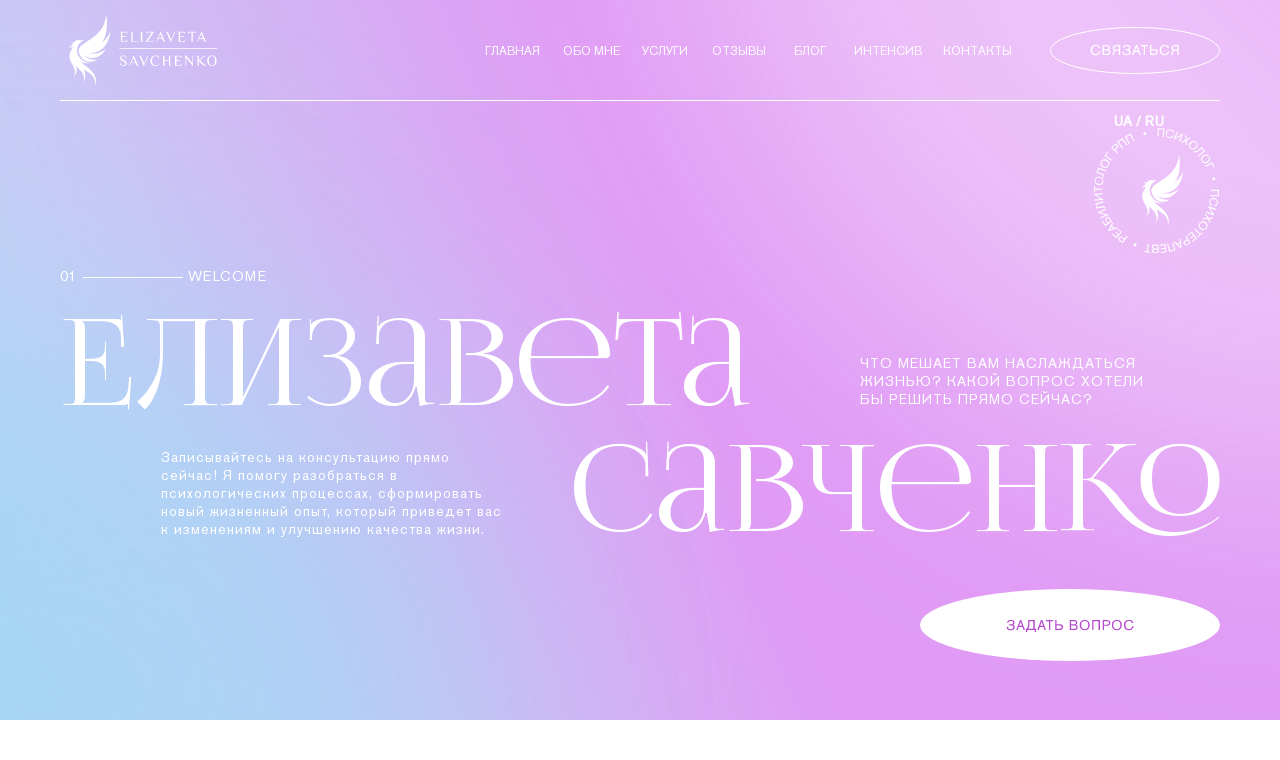

--- FILE ---
content_type: text/html; charset=UTF-8
request_url: https://lizasavchenko.com.ua/test_ua
body_size: 88480
content:
<!DOCTYPE html><html><head><meta charset="utf-8" /><meta http-equiv="Content-Type" content="text/html; charset=utf-8" /><meta name="viewport" content="width=device-width, initial-scale=1.0" /> <meta name="yandex-verification" content="fd1e28412d904ea6" /><!--metatextblock--><title>Copy of Елизавета Савченко Психолог, Реабилитолог РПП, Психотерапевт</title><meta name="description" content="Записывайтесь на консультацию прямо сейчас! Я помогу разобраться в психологических процессах, сформировать новый жизненный опыт, который приведет вас к изменениям и улучшению качества жизни." /> <meta name="keywords" content="психология, консультация психолога, психолог онлайн, психолог киев, психотерапевт, коуч, питание, правильное питание, анорексия, булимия, переедание, расстройство пищевого поведения, проблемы с едой, орторексия, проблемы в отношениях, личностный рост, про" /><meta property="og:url" content="https://lizasavchenko.com.ua/test_ua" /><meta property="og:title" content="Елизавета Савченко" /><meta property="og:description" content="Записывайтесь на консультацию прямо сейчас! Я помогу разобраться в психологических процессах, сформировать новый жизненный опыт, который приведет вас к изменениям и улучшению качества жизни." /><meta property="og:type" content="website" /><meta property="og:image" content="https://static.tildacdn.one/tild3337-6562-4835-b238-653861643361/_.png" /><link rel="canonical" href="https://lizasavchenko.com.ua/test_ua"><!--/metatextblock--><meta name="format-detection" content="telephone=no" /><meta http-equiv="x-dns-prefetch-control" content="on"><link rel="dns-prefetch" href="https://ws.tildacdn.com"><link rel="dns-prefetch" href="https://static.tildacdn.one"><link rel="shortcut icon" href="https://static.tildacdn.one/tild3162-3363-4238-a233-393130653165/favicon.ico" type="image/x-icon" /><!-- Assets --><script src="https://neo.tildacdn.com/js/tilda-fallback-1.0.min.js" async charset="utf-8"></script><link rel="stylesheet" href="https://static.tildacdn.one/css/tilda-grid-3.0.min.css" type="text/css" media="all" onerror="this.loaderr='y';"/><link rel="stylesheet" href="https://static.tildacdn.one/ws/project4131217/tilda-blocks-page29270007.min.css?t=1721822677" type="text/css" media="all" onerror="this.loaderr='y';" /><link rel="stylesheet" href="https://static.tildacdn.one/css/tilda-animation-2.0.min.css" type="text/css" media="all" onerror="this.loaderr='y';" /><link rel="stylesheet" href="https://static.tildacdn.one/css/tilda-slds-1.4.min.css" type="text/css" media="print" onload="this.media='all';" onerror="this.loaderr='y';" /><noscript><link rel="stylesheet" href="https://static.tildacdn.one/css/tilda-slds-1.4.min.css" type="text/css" media="all" /></noscript><link rel="stylesheet" href="https://static.tildacdn.one/css/tilda-popup-1.1.min.css" type="text/css" media="print" onload="this.media='all';" onerror="this.loaderr='y';" /><noscript><link rel="stylesheet" href="https://static.tildacdn.one/css/tilda-popup-1.1.min.css" type="text/css" media="all" /></noscript><link rel="stylesheet" href="https://static.tildacdn.one/css/tilda-feed-1.0.min.css" type="text/css" media="print" onload="this.media='all';" onerror="this.loaderr='y';" /><noscript><link rel="stylesheet" href="https://static.tildacdn.one/css/tilda-feed-1.0.min.css" type="text/css" media="all" /></noscript><link rel="stylesheet" href="https://static.tildacdn.one/css/tilda-forms-1.0.min.css" type="text/css" media="all" onerror="this.loaderr='y';" /><script nomodule src="https://static.tildacdn.one/js/tilda-polyfill-1.0.min.js" charset="utf-8"></script><script type="text/javascript">function t_onReady(func) {
if (document.readyState != 'loading') {
func();
} else {
document.addEventListener('DOMContentLoaded', func);
}
}
function t_onFuncLoad(funcName, okFunc, time) {
if (typeof window[funcName] === 'function') {
okFunc();
} else {
setTimeout(function() {
t_onFuncLoad(funcName, okFunc, time);
},(time || 100));
}
}function t_throttle(fn, threshhold, scope) {return function () {fn.apply(scope || this, arguments);};}function t396_initialScale(t){t=document.getElementById("rec"+t);if(t){t=t.querySelector(".t396__artboard");if(t){var e,r=document.documentElement.clientWidth,a=[];if(l=t.getAttribute("data-artboard-screens"))for(var l=l.split(","),i=0;i<l.length;i++)a[i]=parseInt(l[i],10);else a=[320,480,640,960,1200];for(i=0;i<a.length;i++){var o=a[i];o<=r&&(e=o)}var n="edit"===window.allrecords.getAttribute("data-tilda-mode"),d="center"===t396_getFieldValue(t,"valign",e,a),u="grid"===t396_getFieldValue(t,"upscale",e,a),c=t396_getFieldValue(t,"height_vh",e,a),g=t396_getFieldValue(t,"height",e,a),s=!!window.opr&&!!window.opr.addons||!!window.opera||-1!==navigator.userAgent.indexOf(" OPR/");if(!n&&d&&!u&&!c&&g&&!s){for(var _=parseFloat((r/e).toFixed(3)),f=[t,t.querySelector(".t396__carrier"),t.querySelector(".t396__filter")],i=0;i<f.length;i++)f[i].style.height=Math.floor(parseInt(g,10)*_)+"px";t396_scaleInitial__getElementsToScale(t).forEach(function(t){t.style.zoom=_})}}}}function t396_scaleInitial__getElementsToScale(t){t=Array.prototype.slice.call(t.querySelectorAll(".t396__elem"));if(!t.length)return[];var e=[];return(t=t.filter(function(t){t=t.closest('.t396__group[data-group-type-value="physical"]');return!t||(-1===e.indexOf(t)&&e.push(t),!1)})).concat(e)}function t396_getFieldValue(t,e,r,a){var l=a[a.length-1],i=r===l?t.getAttribute("data-artboard-"+e):t.getAttribute("data-artboard-"+e+"-res-"+r);if(!i)for(var o=0;o<a.length;o++){var n=a[o];if(!(n<=r)&&(i=n===l?t.getAttribute("data-artboard-"+e):t.getAttribute("data-artboard-"+e+"-res-"+n)))break}return i}</script><script src="https://static.tildacdn.one/js/tilda-scripts-3.0.min.js" charset="utf-8" defer onerror="this.loaderr='y';"></script><script src="https://static.tildacdn.one/ws/project4131217/tilda-blocks-page29270007.min.js?t=1721822677" charset="utf-8" async onerror="this.loaderr='y';"></script><script src="https://static.tildacdn.one/js/tilda-lazyload-1.0.min.js" charset="utf-8" async onerror="this.loaderr='y';"></script><script src="https://static.tildacdn.one/js/tilda-animation-2.0.min.js" charset="utf-8" async onerror="this.loaderr='y';"></script><script src="https://static.tildacdn.one/js/tilda-menu-1.0.min.js" charset="utf-8" async onerror="this.loaderr='y';"></script><script src="https://static.tildacdn.one/js/tilda-zero-1.1.min.js" charset="utf-8" async onerror="this.loaderr='y';"></script><script src="https://static.tildacdn.one/js/tilda-slds-1.4.min.js" charset="utf-8" async onerror="this.loaderr='y';"></script><script src="https://static.tildacdn.one/js/hammer.min.js" charset="utf-8" async onerror="this.loaderr='y';"></script><script src="https://static.tildacdn.one/js/tilda-text-clamp.min.js" charset="utf-8" async onerror="this.loaderr='y';"></script><script src="https://static.tildacdn.one/js/tilda-feed-1.0.min.js" charset="utf-8" async onerror="this.loaderr='y';"></script><script src="https://static.tildacdn.one/js/tilda-popup-1.0.min.js" charset="utf-8" async onerror="this.loaderr='y';"></script><script src="https://static.tildacdn.one/js/tilda-forms-1.0.min.js" charset="utf-8" async onerror="this.loaderr='y';"></script><script src="https://static.tildacdn.one/js/tilda-animation-ext-1.0.min.js" charset="utf-8" async onerror="this.loaderr='y';"></script><script src="https://static.tildacdn.one/js/tilda-animation-sbs-1.0.min.js" charset="utf-8" async onerror="this.loaderr='y';"></script><script src="https://static.tildacdn.one/js/tilda-zero-scale-1.0.min.js" charset="utf-8" async onerror="this.loaderr='y';"></script><script src="https://static.tildacdn.one/js/tilda-skiplink-1.0.min.js" charset="utf-8" async onerror="this.loaderr='y';"></script><script src="https://static.tildacdn.one/js/tilda-events-1.0.min.js" charset="utf-8" async onerror="this.loaderr='y';"></script><script type="text/javascript">window.dataLayer = window.dataLayer || [];</script><script type="text/javascript">(function () {
if((/bot|google|yandex|baidu|bing|msn|duckduckbot|teoma|slurp|crawler|spider|robot|crawling|facebook/i.test(navigator.userAgent))===false && typeof(sessionStorage)!='undefined' && sessionStorage.getItem('visited')!=='y' && document.visibilityState){
var style=document.createElement('style');
style.type='text/css';
style.innerHTML='@media screen and (min-width: 980px) {.t-records {opacity: 0;}.t-records_animated {-webkit-transition: opacity ease-in-out .2s;-moz-transition: opacity ease-in-out .2s;-o-transition: opacity ease-in-out .2s;transition: opacity ease-in-out .2s;}.t-records.t-records_visible {opacity: 1;}}';
document.getElementsByTagName('head')[0].appendChild(style);
function t_setvisRecs(){
var alr=document.querySelectorAll('.t-records');
Array.prototype.forEach.call(alr, function(el) {
el.classList.add("t-records_animated");
});
setTimeout(function () {
Array.prototype.forEach.call(alr, function(el) {
el.classList.add("t-records_visible");
});
sessionStorage.setItem("visited", "y");
}, 400);
} 
document.addEventListener('DOMContentLoaded', t_setvisRecs);
}
})();</script></head><body class="t-body" style="margin:0;"><!--allrecords--><div id="allrecords" class="t-records" data-hook="blocks-collection-content-node" data-tilda-project-id="4131217" data-tilda-page-id="29270007" data-tilda-page-alias="test_ua" data-tilda-formskey="d0fab6e9e5d7e812ab422351ca3b6811" data-tilda-lazy="yes" data-tilda-root-zone="one" ><div id="rec473306356" class="r t-rec" style="background-color:#ffffff; " data-animationappear="off" data-record-type="450" data-bg-color="#ffffff"><!-- t450 --><div id="nav473306356marker"></div><div class="t450__overlay"><div class="t450__overlay_bg" 
style="background-color:#343130; opacity:0.60;"></div></div><div id="nav473306356" class="t450 " data-tooltip-hook="#menuopen" 
style="max-width: 500px;background-color: #b54acd;"><button type="button" 
class="t450__close-button t450__close t450_opened "
style="background-color: #b54acd;" 
aria-label="Закрыть меню"><div class="t450__close_icon"><span style="background-color:#ffffff;"></span><span style="background-color:#ffffff;"></span><span style="background-color:#ffffff;"></span><span style="background-color:#ffffff;"></span></div></button><div class="t450__container t-align_left"><div class="t450__top"><nav class="t450__menu"><ul role="list" class="t450__list t-menu__list"><li class="t450__list_item" 
style="padding:0 0 10px 0;"><a class="t-menu__link-item " 
href="https://lizasavchenko.com.ua/" data-menu-submenu-hook="" data-menu-item-number="1" 
>ГЛАВНАЯ</a></li><li class="t450__list_item" 
style="padding:10px 0;"><a class="t-menu__link-item " 
href="https://lizasavchenko.com.ua/#about" data-menu-submenu-hook="" data-menu-item-number="2" 
>ОБО МНЕ</a></li><li class="t450__list_item" 
style="padding:10px 0;"><a class="t-menu__link-item " 
href="https://lizasavchenko.com.ua/#services" data-menu-submenu-hook="" data-menu-item-number="3" 
>УСЛУГИ</a></li><li class="t450__list_item" 
style="padding:10px 0;"><a class="t-menu__link-item " 
href="https://lizasavchenko.com.ua/#reviews" data-menu-submenu-hook="" data-menu-item-number="4" 
>ОТЗЫВЫ</a></li><li class="t450__list_item" 
style="padding:10px 0;"><a class="t-menu__link-item " 
href="https://lizasavchenko.com.ua/#news" data-menu-submenu-hook="" data-menu-item-number="5" 
>БЛОГ</a></li><li class="t450__list_item" 
style="padding:10px 0;"><a class="t-menu__link-item " 
href="https://lizasavchenko.com.ua/online-intensive" data-menu-submenu-hook="" data-menu-item-number="6" 
>ИНТЕНСИВ</a></li><li class="t450__list_item" 
style="padding:10px 0 0;"><a class="t-menu__link-item " 
href="https://lizasavchenko.com.ua/#contacts" data-menu-submenu-hook="" data-menu-item-number="7" 
>КОНТАКТЫ</a></li></ul></nav></div><div class="t450__rightside"><div class="t450__rightcontainer"><div class="t450__right_social_links"><div class="t-sociallinks"><ul role="list" class="t-sociallinks__wrapper" aria-label="Соц. сети"><!-- new soclinks --><li class="t-sociallinks__item t-sociallinks__item_facebook"><a href="https://www.facebook.com/lizasava.psy" target="_blank" rel="nofollow" aria-label="facebook" style="width: 30px; height: 30px;"><svg class="t-sociallinks__svg" role="presentation" width=30px height=30px viewBox="0 0 100 100" fill="none" xmlns="http://www.w3.org/2000/svg"><path fill-rule="evenodd" clip-rule="evenodd" d="M50 100c27.6142 0 50-22.3858 50-50S77.6142 0 50 0 0 22.3858 0 50s22.3858 50 50 50Zm3.431-73.9854c-2.5161.0701-5.171.6758-7.0464 2.4577-1.5488 1.4326-2.329 3.5177-2.5044 5.602-.0534 1.4908-.0458 2.9855-.0382 4.4796.0058 1.1205.0115 2.2407-.0085 3.3587-.6888.005-1.3797.0036-2.0709.0021-.9218-.0019-1.8441-.0038-2.7626.0096 0 .8921.0013 1.7855.0026 2.6797.0026 1.791.0052 3.5853-.0026 5.3799.9185.0134 1.8409.0115 2.7627.0096.6912-.0015 1.382-.0029 2.0708.0021.0155 3.5565.0127 7.1128.0098 10.669-.0036 4.4452-.0072 8.8903.0252 13.3354 1.8903-.0134 3.7765-.0115 5.6633-.0095 1.4152.0014 2.8306.0028 4.2484-.0022.0117-4.0009.0088-7.9986.0058-11.9963-.0029-3.9979-.0058-7.9957.0059-11.9964.9533-.005 1.9067-.0036 2.86-.0021 1.2713.0019 2.5425.0038 3.8137-.0096.396-2.679.7335-5.3814.9198-8.0947-1.2576-.0058-2.5155-.0058-3.7734-.0058-1.2578 0-2.5157 0-3.7734-.0059 0-.4689-.0007-.9378-.0014-1.4066-.0022-1.4063-.0044-2.8123.0131-4.2188.198-1.0834 1.3158-1.9104 2.3992-1.8403h5.1476c.0117-2.8069.0117-5.602 0-8.4089-.6636 0-1.3273-.0007-1.9911-.0014-1.9915-.0022-3.9832-.0044-5.975.0131Z" fill="#ffffff"/></svg></a></li>&nbsp;<li class="t-sociallinks__item t-sociallinks__item_instagram"><a href="indtagram.com/yelyzaveta_savchenko" target="_blank" rel="nofollow" aria-label="instagram" style="width: 30px; height: 30px;"><svg class="t-sociallinks__svg" role="presentation" width=30px height=30px viewBox="0 0 100 100" fill="none" xmlns="http://www.w3.org/2000/svg"><path fill-rule="evenodd" clip-rule="evenodd" d="M50 100C77.6142 100 100 77.6142 100 50C100 22.3858 77.6142 0 50 0C22.3858 0 0 22.3858 0 50C0 77.6142 22.3858 100 50 100ZM25 39.3918C25 31.4558 31.4566 25 39.3918 25H60.6082C68.5442 25 75 31.4566 75 39.3918V60.8028C75 68.738 68.5442 75.1946 60.6082 75.1946H39.3918C31.4558 75.1946 25 68.738 25 60.8028V39.3918ZM36.9883 50.0054C36.9883 42.8847 42.8438 37.0922 50.0397 37.0922C57.2356 37.0922 63.0911 42.8847 63.0911 50.0054C63.0911 57.1252 57.2356 62.9177 50.0397 62.9177C42.843 62.9177 36.9883 57.1252 36.9883 50.0054ZM41.7422 50.0054C41.7422 54.5033 45.4641 58.1638 50.0397 58.1638C54.6153 58.1638 58.3372 54.5041 58.3372 50.0054C58.3372 45.5066 54.6145 41.8469 50.0397 41.8469C45.4641 41.8469 41.7422 45.5066 41.7422 50.0054ZM63.3248 39.6355C65.0208 39.6355 66.3956 38.2606 66.3956 36.5646C66.3956 34.8687 65.0208 33.4938 63.3248 33.4938C61.6288 33.4938 60.2539 34.8687 60.2539 36.5646C60.2539 38.2606 61.6288 39.6355 63.3248 39.6355Z" fill="#ffffff"/></svg></a></li><!-- /new soclinks --></ul></div></div><div class="t450__right_buttons"><div class="t450__right_buttons_wrap"><div class="t450__right_buttons_but t450__right_buttons_but_two_left"><a href="tel:+380673279797" target="" 
class="t-btn t-btn_sm " data-buttonfieldset="button"
style="color:#b54acd;background-color:#ffffff;border-radius:30px; -moz-border-radius:30px; -webkit-border-radius:30px;"
><table role="presentation" style="width:100%; height:100%;"><tr><td>СВЯЗАТЬСЯ </td></tr></table></a></div><div class="t450__right_buttons_but t450__right_buttons_but_two_right"><a href="https://lizasavchenko.com.ua" target="" 
class="t-btn t-btn_sm " data-buttonfieldset="button2"
style="color:#ffffff;border:1px solid #ffffff;border-radius:30px; -moz-border-radius:30px; -webkit-border-radius:30px;"
><table role="presentation" style="width:100%; height:100%;"><tr><td>UA / RU </td></tr></table></a></div></div></div></div></div></div></div><script>t_onReady(function() {
var rec = document.querySelector('#rec473306356');
if (!rec) return;
rec.setAttribute('data-animationappear', 'off');
rec.style.opacity = 1;
t_onFuncLoad('t450_initMenu', function () {
t450_initMenu('473306356');
});
});</script><style>#rec473306356 .t-menu__link-item{
-webkit-transition: color 0.3s ease-in-out, opacity 0.3s ease-in-out;
transition: color 0.3s ease-in-out, opacity 0.3s ease-in-out; 
position: relative;
}
#rec473306356 .t-menu__link-item.t-active:not(.t978__menu-link){
color:#b54acd !important; font-weight:300 !important; opacity:1 !important;}
#rec473306356 .t-menu__link-item.t-active::after {
content: '';
position: absolute;
left: 0;
-webkit-transition: all 0.3s ease;
transition: all 0.3s ease;
opacity: 1;
width: 100%;
height: 100%;
bottom: -0px;
border-bottom: 0px solid #d9d5cc;
-webkit-box-shadow: inset 0px -1px 0px 0px #d9d5cc;
-moz-box-shadow: inset 0px -1px 0px 0px #d9d5cc;
box-shadow: inset 0px -1px 0px 0px #d9d5cc;
}
@supports (overflow:-webkit-marquee) and (justify-content:inherit)
{
#rec473306356 .t-menu__link-item,
#rec473306356 .t-menu__link-item.t-active {
opacity: 1 !important;
}
}</style><style> #rec473306356 a.t-menusub__link-item { color: #4d473a; }</style><style> #rec473306356 .t450__logo { font-size: 20px; color: #ede8e0; font-weight: 600; text-transform: uppercase; } #rec473306356 .t450__right_descr { font-size: 12px; font-weight: 400; font-family: 'Lighthaus'; text-transform: uppercase; }</style><style> #rec473306356 .t450__logowrapper a { font-size: 20px; color: #ede8e0; font-weight: 600; text-transform: uppercase; } #rec473306356 a.t-menu__link-item { font-size: 18px; color: #ffffff; font-weight: 700; }</style></div><div id="rec473306357" class="r t-rec" style="background-color:#f6f5e8; " data-animationappear="off" data-record-type="396" data-bg-color="#f6f5e8"><!-- T396 --><style>#rec473306357 .t396__artboard {min-height: 700px;height: 100vh; background-color: #ffffff; }#rec473306357 .t396__filter {min-height: 700px;height: 100vh; }#rec473306357 .t396__carrier{min-height: 700px;height: 100vh;background-position: center center;background-attachment: scroll;background-size: cover;background-repeat: no-repeat;}@media screen and (max-width: 1199px) {#rec473306357 .t396__artboard,#rec473306357 .t396__filter,#rec473306357 .t396__carrier {}#rec473306357 .t396__filter {}#rec473306357 .t396__carrier {background-attachment: scroll;}}@media screen and (max-width: 959px) {#rec473306357 .t396__artboard,#rec473306357 .t396__filter,#rec473306357 .t396__carrier {}#rec473306357 .t396__filter {}#rec473306357 .t396__carrier {background-attachment: scroll;}}@media screen and (max-width: 639px) {#rec473306357 .t396__artboard,#rec473306357 .t396__filter,#rec473306357 .t396__carrier {min-height: 430px;}#rec473306357 .t396__filter {}#rec473306357 .t396__carrier {background-attachment: scroll;}}@media screen and (max-width: 479px) {#rec473306357 .t396__artboard,#rec473306357 .t396__filter,#rec473306357 .t396__carrier {min-height: 650px;height: 10vh;}#rec473306357 .t396__filter {}#rec473306357 .t396__carrier {background-attachment: scroll;}} #rec473306357 .tn-elem[data-elem-id="1610634111531"] { color: #ffffff; text-align: center; z-index: 9; top: calc(50vh - 0px + 4px);left: calc(50% - 600px + 20px);width: 693px;}#rec473306357 .tn-elem[data-elem-id="1610634111531"] .tn-atom { color: #ffffff; font-size: 120px; font-family: 'Lighthaus',Arial,sans-serif; line-height: 0.9; font-weight: 100; background-position: center center;border-color: transparent ;border-style: solid ; }@media screen and (max-width: 1199px) {#rec473306357 .tn-elem[data-elem-id="1610634111531"] {top: calc(5vh - 0px + 0px);left: calc(50% - 480px + 0px);}#rec473306357 .tn-elem[data-elem-id="1610634111531"] .tn-atom { font-size: 100px; }}@media screen and (max-width: 959px) {#rec473306357 .tn-elem[data-elem-id="1610634111531"] {top: calc(5vh - 0px + -9px);left: calc(50% - 320px + 120px);width: 510px;}#rec473306357 .tn-elem[data-elem-id="1610634111531"] .tn-atom { font-size: 88px; }}@media screen and (max-width: 639px) {#rec473306357 .tn-elem[data-elem-id="1610634111531"] {top: calc(5vh - 0px + 1px);left: calc(50% - 240px + 0px);width: 440px;}#rec473306357 .tn-elem[data-elem-id="1610634111531"] .tn-atom { font-size: 50px; }}@media screen and (max-width: 479px) {#rec473306357 .tn-elem[data-elem-id="1610634111531"] {top: calc(5vh - 0px + -112px);left: calc(50% - 160px + -15px);width: 320px;}#rec473306357 .tn-elem[data-elem-id="1610634111531"] .tn-atom { font-size: 50px; line-height: 1; }} #rec473306357 .tn-elem[data-elem-id="1610634497003"] { z-index: 1; top: 0px;left: 0px;width: 100%;height:100%;}#rec473306357 .tn-elem[data-elem-id="1610634497003"] .tn-atom {background-position: center center;background-size: cover;background-repeat: no-repeat;border-color: transparent ;border-style: solid ; }@media screen and (max-width: 1199px) {}@media screen and (max-width: 959px) {}@media screen and (max-width: 639px) {}@media screen and (max-width: 479px) {} #rec473306357 .tn-elem[data-elem-id="1622018915376"] { color: #ffffff; text-align: center; z-index: 11; top: calc(50vh - 0px + 130px);left: calc(50% - 600px + 510px);width: 693px;}#rec473306357 .tn-elem[data-elem-id="1622018915376"] .tn-atom { color: #ffffff; font-size: 120px; font-family: 'Lighthaus',Arial,sans-serif; line-height: 0.9; font-weight: 100; background-position: center center;border-color: transparent ;border-style: solid ; }@media screen and (max-width: 1199px) {#rec473306357 .tn-elem[data-elem-id="1622018915376"] {top: calc(5vh - 0px + 0px);left: calc(50% - 480px + 0px);}#rec473306357 .tn-elem[data-elem-id="1622018915376"] .tn-atom { font-size: 100px; }}@media screen and (max-width: 959px) {#rec473306357 .tn-elem[data-elem-id="1622018915376"] {top: calc(5vh - 0px + -99px);left: calc(50% - 320px + 12px);width: 483px;}#rec473306357 .tn-elem[data-elem-id="1622018915376"] .tn-atom { font-size: 88px; }}@media screen and (max-width: 639px) {#rec473306357 .tn-elem[data-elem-id="1622018915376"] {top: calc(5vh - 0px + 1px);left: calc(50% - 240px + 0px);width: 440px;}#rec473306357 .tn-elem[data-elem-id="1622018915376"] .tn-atom { font-size: 50px; }}@media screen and (max-width: 479px) {#rec473306357 .tn-elem[data-elem-id="1622018915376"] {top: calc(5vh - 0px + -56px);left: calc(50% - 160px + 24px);width: 320px;}#rec473306357 .tn-elem[data-elem-id="1622018915376"] .tn-atom { font-size: 50px; line-height: 1; }} #rec473306357 .tn-elem[data-elem-id="1622020439341"] { color: #ffffff; z-index: 12; top: calc(50vh - 0px + 21px);left: calc(50% - 600px + 820px);width: 294px;}#rec473306357 .tn-elem[data-elem-id="1622020439341"] .tn-atom { color: #ffffff; font-size: 14px; font-family: 'Lighthaus',Arial,sans-serif; line-height: 1.35; font-weight: 400; letter-spacing: 1px; background-position: center center;border-color: transparent ;border-style: solid ; }@media screen and (max-width: 1199px) {#rec473306357 .tn-elem[data-elem-id="1622020439341"] {top: calc(5vh - 0px + 195px);left: calc(50% - 480px + 10px);width: 460px;}}@media screen and (max-width: 959px) {#rec473306357 .tn-elem[data-elem-id="1622020439341"] {top: calc(5vh - 0px + 76px);left: calc(50% - 320px + 123px);width: 281px;}}@media screen and (max-width: 639px) {#rec473306357 .tn-elem[data-elem-id="1622020439341"] {top: calc(5vh - 0px + 195px);left: calc(50% - 240px + 10px);width: 460px;}#rec473306357 .tn-elem[data-elem-id="1622020439341"] .tn-atom { font-size: 20px; }}@media screen and (max-width: 479px) {#rec473306357 .tn-elem[data-elem-id="1622020439341"] {top: calc(5vh - 0px + 26px);left: calc(50% - 160px + 2px);width: 245px;}#rec473306357 .tn-elem[data-elem-id="1622020439341"] .tn-atom { font-size: 12px; }} #rec473306357 .tn-elem[data-elem-id="1622025624138"] { color: #ffffff; z-index: 13; top: calc(50vh - 0px + 133px);left: calc(50% - 600px + 121px);width: 343px;}#rec473306357 .tn-elem[data-elem-id="1622025624138"] .tn-atom { color: #ffffff; font-size: 14px; font-family: 'Lighthaus',Arial,sans-serif; line-height: 1.35; font-weight: 400; letter-spacing: 1px; background-position: center center;border-color: transparent ;border-style: solid ; }@media screen and (max-width: 1199px) {#rec473306357 .tn-elem[data-elem-id="1622025624138"] {top: calc(5vh - 0px + 195px);left: calc(50% - 480px + 10px);width: 460px;}}@media screen and (max-width: 959px) {#rec473306357 .tn-elem[data-elem-id="1622025624138"] {top: calc(5vh - 0px + 170px);left: calc(50% - 320px + 288px);width: 342px;}}@media screen and (max-width: 639px) {#rec473306357 .tn-elem[data-elem-id="1622025624138"] {top: calc(5vh - 0px + 195px);left: calc(50% - 240px + 10px);width: 460px;}#rec473306357 .tn-elem[data-elem-id="1622025624138"] .tn-atom { font-size: 20px; }}@media screen and (max-width: 479px) {#rec473306357 .tn-elem[data-elem-id="1622025624138"] {top: calc(5vh - 0px + 113px);left: calc(50% - 160px + 77px);width: 242px;}#rec473306357 .tn-elem[data-elem-id="1622025624138"] .tn-atom { font-size: 12px; }} #rec473306357 .tn-elem[data-elem-id="1622025714588"] { color: #ffffff; z-index: 14; top: calc(50vh - 0px + -84px);left: calc(50% - 9px + -571px);width: 18px;}#rec473306357 .tn-elem[data-elem-id="1622025714588"] .tn-atom { color: #ffffff; font-size: 14px; font-family: 'Lighthaus',Arial,sans-serif; line-height: 1.35; font-weight: 400; letter-spacing: 1px; background-position: center center;border-color: transparent ;border-style: solid ; }@media screen and (max-width: 1199px) {#rec473306357 .tn-elem[data-elem-id="1622025714588"] {top: calc(5vh - 0px + 195px);left: calc(50% - 9px + 10px);width: 460px;}}@media screen and (max-width: 959px) {#rec473306357 .tn-elem[data-elem-id="1622025714588"] {top: calc(5vh - 0px + -165px);left: calc(50% - 9px + -305px);width: 10px;}}@media screen and (max-width: 639px) {#rec473306357 .tn-elem[data-elem-id="1622025714588"] {top: calc(5vh - 0px + 195px);left: calc(50% - 9px + 10px);width: 460px;}#rec473306357 .tn-elem[data-elem-id="1622025714588"] .tn-atom { font-size: 20px; }}@media screen and (max-width: 479px) {#rec473306357 .tn-elem[data-elem-id="1622025714588"] {top: calc(5vh - 0px + -160px);left: calc(50% - 9px + -154px);width: 10px;}#rec473306357 .tn-elem[data-elem-id="1622025714588"] .tn-atom { font-size: 14px; }} #rec473306357 .tn-elem[data-elem-id="1622025736646"] { z-index: 15; top: calc(50vh - 0.5px + -83px);left: calc(50% - 50px + -507px);width: 100px;height:1px;}#rec473306357 .tn-elem[data-elem-id="1622025736646"] .tn-atom { background-color: #ffffff; background-position: center center;border-color: transparent ;border-style: solid ; }@media screen and (max-width: 1199px) {}@media screen and (max-width: 959px) {#rec473306357 .tn-elem[data-elem-id="1622025736646"] {top: calc(5vh - 0.5px + -164px);left: calc(50% - 50px + -237px);}}@media screen and (max-width: 639px) {}@media screen and (max-width: 479px) {#rec473306357 .tn-elem[data-elem-id="1622025736646"] {top: calc(5vh - 0.5px + -159px);left: calc(50% - 50px + -99px);width: 70px;}} #rec473306357 .tn-elem[data-elem-id="1622025869192"] { color: #ffffff; z-index: 17; top: calc(50vh - 0px + -84px);left: calc(50% - 9px + -443px);width: 18px;}#rec473306357 .tn-elem[data-elem-id="1622025869192"] .tn-atom { color: #ffffff; font-size: 14px; font-family: 'Lighthaus',Arial,sans-serif; line-height: 1.35; font-weight: 400; letter-spacing: 1px; background-position: center center;border-color: transparent ;border-style: solid ; }@media screen and (max-width: 1199px) {#rec473306357 .tn-elem[data-elem-id="1622025869192"] {top: calc(5vh - 0px + 195px);left: calc(50% - 9px + 10px);width: 460px;}}@media screen and (max-width: 959px) {#rec473306357 .tn-elem[data-elem-id="1622025869192"] {top: calc(5vh - 0px + -165px);left: calc(50% - 9px + -140px);width: 83px;}}@media screen and (max-width: 639px) {#rec473306357 .tn-elem[data-elem-id="1622025869192"] {top: calc(5vh - 0px + 195px);left: calc(50% - 9px + 10px);width: 460px;}#rec473306357 .tn-elem[data-elem-id="1622025869192"] .tn-atom { font-size: 20px; }}@media screen and (max-width: 479px) {#rec473306357 .tn-elem[data-elem-id="1622025869192"] {top: calc(5vh - 0px + -160px);left: calc(50% - 9px + -22px);width: 70px;}#rec473306357 .tn-elem[data-elem-id="1622025869192"] .tn-atom { font-size: 12px; }} #rec473306357 .tn-elem[data-elem-id="1622026047553"] { z-index: 18; top: calc(50vh - 0px + 265px);left: calc(50% - 150px + 430px);width: 300px;}#rec473306357 .tn-elem[data-elem-id="1622026047553"] .tn-atom { background-position: center center;border-color: transparent ;border-style: solid ; }@media screen and (max-width: 1199px) {}@media screen and (max-width: 959px) {#rec473306357 .tn-elem[data-elem-id="1622026047553"] {top: calc(5vh - 0px + 283px);left: calc(50% - 150px + 118px);}}@media screen and (max-width: 639px) {}@media screen and (max-width: 479px) {#rec473306357 .tn-elem[data-elem-id="1622026047553"] {top: calc(5vh - 0px + 237px);left: calc(50% - 150px + 0px);}} #rec473306357 .tn-elem[data-elem-id="1622027866414"] { z-index: 21; top: calc(50vh - 0px + 265px);left: calc(50% - 600px + 880px);width: 300px;}@media (min-width: 1200px) {#rec473306357 .tn-elem.t396__elem--anim-hidden[data-elem-id="1622027866414"] {opacity: 0;}}#rec473306357 .tn-elem[data-elem-id="1622027866414"] .tn-atom { background-position: center center;border-color: transparent ;border-style: solid ; }@media screen and (max-width: 1199px) {}@media screen and (max-width: 959px) {#rec473306357 .tn-elem[data-elem-id="1622027866414"] {top: calc(5vh - 0px + -489px);left: calc(50% - 320px + 360px);}}@media screen and (max-width: 639px) {}@media screen and (max-width: 479px) {} #rec473306357 .tn-elem[data-elem-id="1622038378009"] { z-index: 36; top: -200px;left: calc(50% - 600px + 0px);width: 27px;}#rec473306357 .tn-elem[data-elem-id="1622038378009"] .tn-atom { background-position: center center;border-color: transparent ;border-style: solid ; }@media screen and (max-width: 1199px) {}@media screen and (max-width: 959px) {#rec473306357 .tn-elem[data-elem-id="1622038378009"] {top: 30px;left: calc(50% - 320px + 307px);}}@media screen and (max-width: 639px) {}@media screen and (max-width: 479px) {#rec473306357 .tn-elem[data-elem-id="1622038378009"] {top: 17px;left: calc(50% - 160px + 292px);}} #rec473306357 .tn-elem[data-elem-id="1622026154614"] { z-index: 20; top: calc(50vh - 0px + -170px);left: calc(50% - 600px + 1092px);width: 51px;}#rec473306357 .tn-elem[data-elem-id="1622026154614"] .tn-atom { background-position: center center;border-color: transparent ;border-style: solid ; }@media screen and (max-width: 1199px) {}@media screen and (max-width: 959px) {#rec473306357 .tn-elem[data-elem-id="1622026154614"] {top: calc(5vh - 0px + -195px);left: calc(50% - 320px + 558px);width: 41px;}}@media screen and (max-width: 639px) {}@media screen and (max-width: 479px) {#rec473306357 .tn-elem[data-elem-id="1622026154614"] {top: calc(5vh - 0px + -206px);left: calc(50% - 160px + 254px);width: 32px;}} #rec473306357 .tn-elem[data-elem-id="1622026151802"] { z-index: 19; top: calc(50vh - 0px + -169px);left: calc(50% - 600px + 1054px);width: 126px;}#rec473306357 .tn-elem.t396__elem--anim-hidden[data-elem-id="1622026151802"] {opacity: 0;}#rec473306357 .tn-elem[data-elem-id="1622026151802"] .tn-atom { background-position: center center;border-color: transparent ;border-style: solid ; }@media screen and (max-width: 1199px) {}@media screen and (max-width: 959px) {#rec473306357 .tn-elem[data-elem-id="1622026151802"] {top: calc(5vh - 0px + -194px);left: calc(50% - 320px + 528px);width: 101px;}}@media screen and (max-width: 639px) {}@media screen and (max-width: 479px) {#rec473306357 .tn-elem[data-elem-id="1622026151802"] {top: calc(5vh - 0px + -206px);left: calc(50% - 160px + 231px);width: 78px;}} #rec473306357 .tn-elem[data-elem-id="1642168744882"] { color: #ffffff; text-align: center; z-index: 37; top: 40px;left: calc(50% + 600px - 43px + -409px);width: 43px;height:23px;}#rec473306357 .tn-elem[data-elem-id="1642168744882"] .tn-atom { color: #ffffff; font-size: 12px; font-family: 'Lighthaus',Arial,sans-serif; line-height: 1.55; font-weight: 400; border-width: 1px; border-radius: 30px; background-position: center center;border-color: transparent ;border-style: solid ; transition: background-color 0.2s ease-in-out, color 0.2s ease-in-out, border-color 0.2s ease-in-out; }@media (hover), (min-width:0\0) {#rec473306357 .tn-elem[data-elem-id="1642168744882"] .tn-atom:hover {}#rec473306357 .tn-elem[data-elem-id="1642168744882"] .tn-atom:hover {color: #b54acd;}}@media screen and (max-width: 1199px) {#rec473306357 .tn-elem[data-elem-id="1642168744882"] {top: 35px;left: calc(50% + 480px - 43px + -15px);}}@media screen and (max-width: 959px) {#rec473306357 .tn-elem[data-elem-id="1642168744882"] {top: -250px;left: calc(50% + 320px - 43px + -12px);}}@media screen and (max-width: 639px) {#rec473306357 .tn-elem[data-elem-id="1642168744882"] {top: -42px;left: calc(50% + 240px - 43px + -15px);}#rec473306357 .tn-elem[data-elem-id="1642168744882"] .tn-atom { opacity: 0; }}@media screen and (max-width: 479px) {#rec473306357 .tn-elem[data-elem-id="1642168744882"] {top: -435px;left: calc(50% + 160px - 43px + -12px);}} #rec473306357 .tn-elem[data-elem-id="1642168744886"] { color: #ffffff; text-align: center; z-index: 38; top: 40px;left: calc(50% + 600px - 43px + -713px);width: 43px;height:23px;}#rec473306357 .tn-elem[data-elem-id="1642168744886"] .tn-atom { color: #ffffff; font-size: 12px; font-family: 'Lighthaus',Arial,sans-serif; line-height: 1.55; font-weight: 400; border-width: 1px; border-radius: 30px; background-position: center center;border-color: transparent ;border-style: solid ; transition: background-color 0.2s ease-in-out, color 0.2s ease-in-out, border-color 0.2s ease-in-out; }@media (hover), (min-width:0\0) {#rec473306357 .tn-elem[data-elem-id="1642168744886"] .tn-atom:hover {}#rec473306357 .tn-elem[data-elem-id="1642168744886"] .tn-atom:hover {color: #b54acd;}}@media screen and (max-width: 1199px) {#rec473306357 .tn-elem[data-elem-id="1642168744886"] {top: 35px;left: calc(50% + 480px - 43px + -430px);}}@media screen and (max-width: 959px) {#rec473306357 .tn-elem[data-elem-id="1642168744886"] {top: -250px;left: calc(50% + 320px - 43px + -355px);}}@media screen and (max-width: 639px) {#rec473306357 .tn-elem[data-elem-id="1642168744886"] {top: -42px;left: calc(50% + 240px - 43px + -358px);}#rec473306357 .tn-elem[data-elem-id="1642168744886"] .tn-atom { opacity: 0; }}@media screen and (max-width: 479px) {#rec473306357 .tn-elem[data-elem-id="1642168744886"] {top: -435px;left: calc(50% + 160px - 43px + -355px);}} #rec473306357 .tn-elem[data-elem-id="1642168744889"] { z-index: 39; top: 100px;left: calc(50% - 600px + 20px);width: 1160px;height:1px;}#rec473306357 .tn-elem[data-elem-id="1642168744889"] .tn-atom { background-color: #ffffff; background-position: center center;border-color: transparent ;border-style: solid ; }@media screen and (max-width: 1199px) {}@media screen and (max-width: 959px) {#rec473306357 .tn-elem[data-elem-id="1642168744889"] {top: 80px;left: calc(50% - 320px + 10px);width: 620px;}}@media screen and (max-width: 639px) {}@media screen and (max-width: 479px) {#rec473306357 .tn-elem[data-elem-id="1642168744889"] {top: 55px;left: calc(50% - 160px + 0px);width: 320px;}} #rec473306357 .tn-elem[data-elem-id="1642168744893"] { color: #ffffff; text-align: center; z-index: 40; top: 40px;left: calc(50% + 600px - 60px + -619px);width: 60px;height:23px;}#rec473306357 .tn-elem[data-elem-id="1642168744893"] .tn-atom { color: #ffffff; font-size: 12px; font-family: 'Lighthaus',Arial,sans-serif; line-height: 1.55; font-weight: 400; border-width: 1px; border-radius: 30px; background-position: center center;border-color: transparent ;border-style: solid ; transition: background-color 0.2s ease-in-out, color 0.2s ease-in-out, border-color 0.2s ease-in-out; }@media (hover), (min-width:0\0) {#rec473306357 .tn-elem[data-elem-id="1642168744893"] .tn-atom:hover {}#rec473306357 .tn-elem[data-elem-id="1642168744893"] .tn-atom:hover {color: #b54acd;}}@media screen and (max-width: 1199px) {#rec473306357 .tn-elem[data-elem-id="1642168744893"] {top: 35px;left: calc(50% + 480px - 60px + -326px);}}@media screen and (max-width: 959px) {#rec473306357 .tn-elem[data-elem-id="1642168744893"] {top: -250px;left: calc(50% + 320px - 60px + -269px);}}@media screen and (max-width: 639px) {#rec473306357 .tn-elem[data-elem-id="1642168744893"] {top: -42px;left: calc(50% + 240px - 60px + -272px);}#rec473306357 .tn-elem[data-elem-id="1642168744893"] .tn-atom { opacity: 0; }}@media screen and (max-width: 479px) {#rec473306357 .tn-elem[data-elem-id="1642168744893"] {top: -435px;left: calc(50% + 160px - 60px + -269px);}} #rec473306357 .tn-elem[data-elem-id="1642168744896"] { z-index: 41; top: 27px;left: calc(50% - 600px + 1010px);width: 170px;}#rec473306357 .tn-elem[data-elem-id="1642168744896"] .tn-atom { background-position: center center;border-color: transparent ;border-style: solid ; }@media screen and (max-width: 1199px) {}@media screen and (max-width: 959px) {#rec473306357 .tn-elem[data-elem-id="1642168744896"] {top: 17px;left: calc(50% - 320px + 460px);}}@media screen and (max-width: 639px) {}@media screen and (max-width: 479px) {#rec473306357 .tn-elem[data-elem-id="1642168744896"] {top: -270px;left: calc(50% - 160px + 80px);}} #rec473306357 .tn-elem[data-elem-id="1642168744900"] { color: #ffffff; text-align: center; z-index: 42; top: 40px;left: calc(50% + 600px - 43px + -556px);width: 43px;height:23px;}#rec473306357 .tn-elem[data-elem-id="1642168744900"] .tn-atom { color: #ffffff; font-size: 12px; font-family: 'Lighthaus',Arial,sans-serif; line-height: 1.55; font-weight: 400; border-width: 1px; border-radius: 30px; background-position: center center;border-color: transparent ;border-style: solid ; transition: background-color 0.2s ease-in-out, color 0.2s ease-in-out, border-color 0.2s ease-in-out; }@media (hover), (min-width:0\0) {#rec473306357 .tn-elem[data-elem-id="1642168744900"] .tn-atom:hover {}#rec473306357 .tn-elem[data-elem-id="1642168744900"] .tn-atom:hover {color: #b54acd;}}@media screen and (max-width: 1199px) {#rec473306357 .tn-elem[data-elem-id="1642168744900"] {top: 35px;left: calc(50% + 480px - 43px + -225px);}}@media screen and (max-width: 959px) {#rec473306357 .tn-elem[data-elem-id="1642168744900"] {top: -250px;left: calc(50% + 320px - 43px + -186px);}}@media screen and (max-width: 639px) {#rec473306357 .tn-elem[data-elem-id="1642168744900"] {top: -42px;left: calc(50% + 240px - 43px + -189px);}#rec473306357 .tn-elem[data-elem-id="1642168744900"] .tn-atom { opacity: 0; }}@media screen and (max-width: 479px) {#rec473306357 .tn-elem[data-elem-id="1642168744900"] {top: -435px;left: calc(50% + 160px - 43px + -186px);}} #rec473306357 .tn-elem[data-elem-id="1642168744903"] { z-index: 43; top: 14px;left: calc(50% - 600px + 20px);width: 158px;}#rec473306357 .tn-elem[data-elem-id="1642168744903"] .tn-atom { background-position: center center;border-color: transparent ;border-style: solid ; }@media screen and (max-width: 1199px) {}@media screen and (max-width: 959px) {#rec473306357 .tn-elem[data-elem-id="1642168744903"] {top: 8px;left: calc(50% - 320px + 11px);width: 140px;}}@media screen and (max-width: 639px) {}@media screen and (max-width: 479px) {#rec473306357 .tn-elem[data-elem-id="1642168744903"] {top: 5px;left: calc(50% - 160px + 1px);width: 99px;}} #rec473306357 .tn-elem[data-elem-id="1642168744907"] { color: #ffffff; text-align: center; z-index: 44; top: 40px;left: calc(50% + 600px - 43px + -486px);width: 43px;height:23px;}#rec473306357 .tn-elem[data-elem-id="1642168744907"] .tn-atom { color: #ffffff; font-size: 12px; font-family: 'Lighthaus',Arial,sans-serif; line-height: 1.55; font-weight: 400; border-width: 1px; border-radius: 30px; background-position: center center;border-color: transparent ;border-style: solid ; transition: background-color 0.2s ease-in-out, color 0.2s ease-in-out, border-color 0.2s ease-in-out; }@media (hover), (min-width:0\0) {#rec473306357 .tn-elem[data-elem-id="1642168744907"] .tn-atom:hover {}#rec473306357 .tn-elem[data-elem-id="1642168744907"] .tn-atom:hover {color: #b54acd;}}@media screen and (max-width: 1199px) {#rec473306357 .tn-elem[data-elem-id="1642168744907"] {top: 35px;left: calc(50% + 480px - 43px + -118px);}}@media screen and (max-width: 959px) {#rec473306357 .tn-elem[data-elem-id="1642168744907"] {top: -250px;left: calc(50% + 320px - 43px + -97px);}}@media screen and (max-width: 639px) {#rec473306357 .tn-elem[data-elem-id="1642168744907"] {top: -42px;left: calc(50% + 240px - 43px + -100px);}#rec473306357 .tn-elem[data-elem-id="1642168744907"] .tn-atom { opacity: 0; }}@media screen and (max-width: 479px) {#rec473306357 .tn-elem[data-elem-id="1642168744907"] {top: -435px;left: calc(50% + 160px - 43px + -97px);}} #rec473306357 .tn-elem[data-elem-id="1642168744910"] { color: #ffffff; text-align: center; z-index: 45; top: 40px;left: calc(50% + 600px - 43px + -255px);width: 43px;height:23px;}#rec473306357 .tn-elem[data-elem-id="1642168744910"] .tn-atom { color: #ffffff; font-size: 12px; font-family: 'Lighthaus',Arial,sans-serif; line-height: 1.55; font-weight: 400; border-width: 1px; border-radius: 30px; background-position: center center;border-color: transparent ;border-style: solid ; transition: background-color 0.2s ease-in-out, color 0.2s ease-in-out, border-color 0.2s ease-in-out; }@media (hover), (min-width:0\0) {#rec473306357 .tn-elem[data-elem-id="1642168744910"] .tn-atom:hover {}#rec473306357 .tn-elem[data-elem-id="1642168744910"] .tn-atom:hover {color: #b54acd;}}@media screen and (max-width: 1199px) {#rec473306357 .tn-elem[data-elem-id="1642168744910"] {top: 35px;left: calc(50% + 480px - 43px + -15px);}}@media screen and (max-width: 959px) {#rec473306357 .tn-elem[data-elem-id="1642168744910"] {top: -250px;left: calc(50% + 320px - 43px + 53px);}}@media screen and (max-width: 639px) {#rec473306357 .tn-elem[data-elem-id="1642168744910"] {top: -42px;left: calc(50% + 240px - 43px + -15px);}#rec473306357 .tn-elem[data-elem-id="1642168744910"] .tn-atom { opacity: 0; }}@media screen and (max-width: 479px) {#rec473306357 .tn-elem[data-elem-id="1642168744910"] {top: -508px;left: calc(50% + 160px - 43px + -224px);}} #rec473306357 .tn-elem[data-elem-id="1642168744913"] { z-index: 46; top: 27px;left: calc(50% - 600px + 1010px);width: 170px;}@media (min-width: 1200px) {#rec473306357 .tn-elem.t396__elem--anim-hidden[data-elem-id="1642168744913"] {opacity: 0;}}#rec473306357 .tn-elem[data-elem-id="1642168744913"] .tn-atom { background-position: center center;border-color: transparent ;border-style: solid ; }@media screen and (max-width: 1199px) {}@media screen and (max-width: 959px) {#rec473306357 .tn-elem[data-elem-id="1642168744913"] {top: -365px;left: calc(50% - 320px + 240px);}}@media screen and (max-width: 639px) {}@media screen and (max-width: 479px) {} #rec473306357 .tn-elem[data-elem-id="1642168744916"] { color: #ffffff; text-align: center; z-index: 47; top: 40px;left: calc(50% + 600px - 43px + -344px);width: 43px;height:23px;}#rec473306357 .tn-elem[data-elem-id="1642168744916"] .tn-atom { color: #ffffff; font-size: 12px; font-family: 'Lighthaus',Arial,sans-serif; line-height: 1.55; font-weight: 400; border-width: 1px; border-radius: 30px; background-position: center center;border-color: transparent ;border-style: solid ; transition: background-color 0.2s ease-in-out, color 0.2s ease-in-out, border-color 0.2s ease-in-out; }@media (hover), (min-width:0\0) {#rec473306357 .tn-elem[data-elem-id="1642168744916"] .tn-atom:hover {}#rec473306357 .tn-elem[data-elem-id="1642168744916"] .tn-atom:hover {color: #b54acd;}}@media screen and (max-width: 1199px) {#rec473306357 .tn-elem[data-elem-id="1642168744916"] {top: 45pxpx;left: calc(50% + 480px - 43px + -5pxpx);}}@media screen and (max-width: 959px) {#rec473306357 .tn-elem[data-elem-id="1642168744916"] {top: -240pxpx;left: calc(50% + 320px - 43px + -2pxpx);}}@media screen and (max-width: 639px) {#rec473306357 .tn-elem[data-elem-id="1642168744916"] {top: -32pxpx;left: calc(50% + 240px - 43px + -5pxpx);}#rec473306357 .tn-elem[data-elem-id="1642168744916"] .tn-atom { opacity: 0; }}@media screen and (max-width: 479px) {#rec473306357 .tn-elem[data-elem-id="1642168744916"] {top: -425pxpx;left: calc(50% + 160px - 43px + -2pxpx);}} #rec473306357 .tn-elem[data-elem-id="1658913013535"] { color: #ffffff; text-align: center; z-index: 48; top: 100px;left: calc(50% + 600px - 66px + -68px);width: 66px;height:44px;}#rec473306357 .tn-elem[data-elem-id="1658913013535"] .tn-atom { color: #ffffff; font-size: 14px; font-family: 'Lighthaus',Arial,sans-serif; line-height: 1.55; font-weight: 700; border-width: 1px; border-radius: 30px; background-position: center center;border-color: transparent ;border-style: solid ; transition: background-color 0.2s ease-in-out, color 0.2s ease-in-out, border-color 0.2s ease-in-out; }@media (hover), (min-width:0\0) {#rec473306357 .tn-elem[data-elem-id="1658913013535"] .tn-atom:hover {}#rec473306357 .tn-elem[data-elem-id="1658913013535"] .tn-atom:hover {color: #b54acd;}}@media screen and (max-width: 1199px) {#rec473306357 .tn-elem[data-elem-id="1658913013535"] {top: 45pxpx;left: calc(50% + 480px - 66px + -5pxpx);}}@media screen and (max-width: 959px) {#rec473306357 .tn-elem[data-elem-id="1658913013535"] {top: -240pxpx;left: calc(50% + 320px - 66px + 63pxpx);}}@media screen and (max-width: 639px) {#rec473306357 .tn-elem[data-elem-id="1658913013535"] {top: -32pxpx;left: calc(50% + 240px - 66px + -5pxpx);}#rec473306357 .tn-elem[data-elem-id="1658913013535"] .tn-atom { opacity: 0; }}@media screen and (max-width: 479px) {#rec473306357 .tn-elem[data-elem-id="1658913013535"] {top: -498pxpx;left: calc(50% + 160px - 66px + -214pxpx);}}</style><div class='t396'><div class="t396__artboard" data-artboard-recid="473306357" data-artboard-screens="320,480,640,960,1200" data-artboard-height="700" data-artboard-valign="stretch" data-artboard-height_vh="100" data-artboard-upscale="grid" data-artboard-height-res-320="650" data-artboard-height_vh-res-320="10" data-artboard-height-res-480="430" 
><div class="t396__carrier" data-artboard-recid="473306357"></div><div class="t396__filter" data-artboard-recid="473306357"></div><div class='t396__elem tn-elem tn-elem__4733063571610634111531 t-animate' data-elem-id='1610634111531' data-elem-type='text' data-field-top-value="4" data-field-left-value="20" data-field-width-value="693" data-field-axisy-value="center" data-field-axisx-value="left" data-field-container-value="grid" data-field-topunits-value="px" data-field-leftunits-value="px" data-field-heightunits-value="" data-field-widthunits-value="px" data-animate-style="zoomin" data-animate-duration="3" data-animate-scale="0.9" data-animate-mobile="y" data-field-top-res-320-value="-112" data-field-left-res-320-value="-15" data-field-width-res-320-value="320" data-field-top-res-480-value="1" data-field-left-res-480-value="0" data-field-width-res-480-value="440" data-field-top-res-640-value="-9" data-field-left-res-640-value="120" data-field-width-res-640-value="510" data-field-top-res-960-value="0" data-field-left-res-960-value="0" 
><div class='tn-atom'field='tn_text_1610634111531'>Елизавета</div> </div><div class='t396__elem tn-elem tn-elem__4733063571610634497003' data-elem-id='1610634497003' data-elem-type='shape' data-field-top-value="0" data-field-left-value="0" data-field-height-value="100" data-field-width-value="100" data-field-axisy-value="top" data-field-axisx-value="left" data-field-container-value="window" data-field-topunits-value="px" data-field-leftunits-value="px" data-field-heightunits-value="%" data-field-widthunits-value="%"
><div class='tn-atom t-bgimg' data-original="https://static.tildacdn.one/tild3764-6639-4165-b639-376133656136/Mask_Group.svg"
></div></div><div class='t396__elem tn-elem tn-elem__4733063571622018915376 t-animate' data-elem-id='1622018915376' data-elem-type='text' data-field-top-value="130" data-field-left-value="510" data-field-width-value="693" data-field-axisy-value="center" data-field-axisx-value="left" data-field-container-value="grid" data-field-topunits-value="px" data-field-leftunits-value="px" data-field-heightunits-value="" data-field-widthunits-value="px" data-animate-style="zoomin" data-animate-duration="3" data-animate-scale="0.9" data-animate-mobile="y" data-field-top-res-320-value="-56" data-field-left-res-320-value="24" data-field-width-res-320-value="320" data-field-top-res-480-value="1" data-field-left-res-480-value="0" data-field-width-res-480-value="440" data-field-top-res-640-value="-99" data-field-left-res-640-value="12" data-field-width-res-640-value="483" data-field-top-res-960-value="0" data-field-left-res-960-value="0" 
><h1 class='tn-atom'field='tn_text_1622018915376'>савченко</h1> </div><div class='t396__elem tn-elem tn-elem__4733063571622020439341 t-animate' data-elem-id='1622020439341' data-elem-type='text' data-field-top-value="21" data-field-left-value="820" data-field-width-value="294" data-field-axisy-value="center" data-field-axisx-value="left" data-field-container-value="grid" data-field-topunits-value="px" data-field-leftunits-value="px" data-field-heightunits-value="" data-field-widthunits-value="px" data-animate-style="fadeinup" data-animate-duration="2" data-animate-delay="0.3" data-animate-distance="30" data-animate-mobile="y" data-field-top-res-320-value="26" data-field-left-res-320-value="2" data-field-width-res-320-value="245" data-field-top-res-480-value="195" data-field-left-res-480-value="10" data-field-width-res-480-value="460" data-field-top-res-640-value="76" data-field-left-res-640-value="123" data-field-width-res-640-value="281" data-field-top-res-960-value="195" data-field-left-res-960-value="10" data-field-width-res-960-value="460" 
><div class='tn-atom'field='tn_text_1622020439341'>ЧТО МЕШАЕТ ВАМ НАСЛАЖДАТЬСЯ ЖИЗНЬЮ? КАКОЙ ВОПРОС ХОТЕЛИ БЫ РЕШИТЬ ПРЯМО СЕЙЧАС?</div> </div><div class='t396__elem tn-elem tn-elem__4733063571622025624138 t-animate' data-elem-id='1622025624138' data-elem-type='text' data-field-top-value="133" data-field-left-value="121" data-field-width-value="343" data-field-axisy-value="center" data-field-axisx-value="left" data-field-container-value="grid" data-field-topunits-value="px" data-field-leftunits-value="px" data-field-heightunits-value="" data-field-widthunits-value="px" data-animate-style="fadeinup" data-animate-duration="2" data-animate-delay="0.3" data-animate-distance="30" data-animate-mobile="y" data-field-top-res-320-value="113" data-field-left-res-320-value="77" data-field-width-res-320-value="242" data-field-top-res-480-value="195" data-field-left-res-480-value="10" data-field-width-res-480-value="460" data-field-top-res-640-value="170" data-field-left-res-640-value="288" data-field-width-res-640-value="342" data-field-top-res-960-value="195" data-field-left-res-960-value="10" data-field-width-res-960-value="460" 
><h2 class='tn-atom'field='tn_text_1622025624138'>Записывайтесь на консультацию прямо сейчас! Я помогу разобраться в психологических процессах, сформировать новый жизненный опыт, который приведет вас к изменениям и улучшению качества жизни.</h2> </div><div class='t396__elem tn-elem tn-elem__4733063571622025714588 t-animate' data-elem-id='1622025714588' data-elem-type='text' data-field-top-value="-84" data-field-left-value="-571" data-field-width-value="18" data-field-axisy-value="center" data-field-axisx-value="center" data-field-container-value="grid" data-field-topunits-value="px" data-field-leftunits-value="px" data-field-heightunits-value="" data-field-widthunits-value="px" data-animate-style="fadeinup" data-animate-duration="2" data-animate-delay="0.3" data-animate-distance="30" data-animate-mobile="y" data-field-top-res-320-value="-160" data-field-left-res-320-value="-154" data-field-width-res-320-value="10" data-field-top-res-480-value="195" data-field-left-res-480-value="10" data-field-width-res-480-value="460" data-field-top-res-640-value="-165" data-field-left-res-640-value="-305" data-field-width-res-640-value="10" data-field-top-res-960-value="195" data-field-left-res-960-value="10" data-field-width-res-960-value="460" 
><div class='tn-atom'field='tn_text_1622025714588'>01</div> </div><div class='t396__elem tn-elem tn-elem__4733063571622025736646 t-animate' data-elem-id='1622025736646' data-elem-type='shape' data-field-top-value="-83" data-field-left-value="-507" data-field-height-value="1" data-field-width-value="100" data-field-axisy-value="center" data-field-axisx-value="center" data-field-container-value="grid" data-field-topunits-value="px" data-field-leftunits-value="px" data-field-heightunits-value="px" data-field-widthunits-value="px" data-animate-style="fadeinup" data-animate-duration="2" data-animate-delay="0.3" data-animate-distance="30" data-animate-mobile="y" data-field-top-res-320-value="-159" data-field-left-res-320-value="-99" data-field-width-res-320-value="70" data-field-top-res-640-value="-164" data-field-left-res-640-value="-237" 
><div class='tn-atom' ></div></div><div class='t396__elem tn-elem tn-elem__4733063571622025869192 t-animate' data-elem-id='1622025869192' data-elem-type='text' data-field-top-value="-84" data-field-left-value="-443" data-field-width-value="18" data-field-axisy-value="center" data-field-axisx-value="center" data-field-container-value="grid" data-field-topunits-value="px" data-field-leftunits-value="px" data-field-heightunits-value="" data-field-widthunits-value="px" data-animate-style="fadeinup" data-animate-duration="2" data-animate-delay="0.3" data-animate-distance="30" data-animate-mobile="y" data-field-top-res-320-value="-160" data-field-left-res-320-value="-22" data-field-width-res-320-value="70" data-field-top-res-480-value="195" data-field-left-res-480-value="10" data-field-width-res-480-value="460" data-field-top-res-640-value="-165" data-field-left-res-640-value="-140" data-field-width-res-640-value="83" data-field-top-res-960-value="195" data-field-left-res-960-value="10" data-field-width-res-960-value="460" 
><div class='tn-atom'field='tn_text_1622025869192'>WELCOME</div> </div><div class='t396__elem tn-elem tn-elem__4733063571622026047553 t-animate' data-elem-id='1622026047553' data-elem-type='image' data-field-top-value="265" data-field-left-value="430" data-field-width-value="300" data-field-axisy-value="center" data-field-axisx-value="center" data-field-container-value="grid" data-field-topunits-value="px" data-field-leftunits-value="px" data-field-heightunits-value="" data-field-widthunits-value="px" data-animate-style="fadeinup" data-animate-duration="2" data-animate-delay="0.3" data-animate-distance="30" data-animate-mobile="y" data-field-filewidth-value="300" data-field-fileheight-value="72" data-field-top-res-320-value="237" data-field-left-res-320-value="0" data-field-top-res-640-value="283" data-field-left-res-640-value="118" 
><a class='tn-atom' href="#popup:myform" ><img class='tn-atom__img t-img' data-original='https://static.tildacdn.one/tild3337-3861-4365-a539-356262316166/Group_1731.svg' alt='' imgfield='tn_img_1622026047553' /></a></div><div class='t396__elem tn-elem tn-elem__4733063571622027866414 t396__elem--anim-hidden' data-elem-id='1622027866414' data-elem-type='image' data-field-top-value="265" data-field-left-value="880" data-field-width-value="300" data-field-axisy-value="center" data-field-axisx-value="left" data-field-container-value="grid" data-field-topunits-value="px" data-field-leftunits-value="px" data-field-heightunits-value="" data-field-widthunits-value="px" data-animate-sbs-event="hover" data-animate-sbs-opts="[{'ti':'0','mx':'0','my':'0','sx':'1','sy':'1','op':'1','ro':'0','bl':'0','ea':'','dt':'0'},{'ti':0,'mx':'0','my':'0','sx':'1','sy':'1','op':0,'ro':'0','bl':'0','ea':'','dt':'0'},{'ti':300,'mx':'0','my':'0','sx':'1','sy':'1','op':1,'ro':'0','bl':'0','ea':'easeInOut','dt':'0'}]" data-field-filewidth-value="300" data-field-fileheight-value="72" data-field-top-res-640-value="-489" data-field-left-res-640-value="360" 
><a class='tn-atom' href="#popup:myform" ><img class='tn-atom__img t-img' data-original='https://static.tildacdn.one/tild3334-6163-4364-a635-376330653330/Group_3234.svg' alt='' imgfield='tn_img_1622027866414' /></a></div><div class='t396__elem tn-elem tn-elem__4733063571622038378009' data-elem-id='1622038378009' data-elem-type='image' data-field-top-value="-200" data-field-left-value="0" data-field-width-value="27" data-field-axisy-value="top" data-field-axisx-value="left" data-field-container-value="grid" data-field-topunits-value="px" data-field-leftunits-value="px" data-field-heightunits-value="" data-field-widthunits-value="px" data-field-filewidth-value="21" data-field-fileheight-value="16" data-field-top-res-320-value="17" data-field-left-res-320-value="292" data-field-top-res-640-value="30" data-field-left-res-640-value="307" 
><a class='tn-atom' href="#menuopen" ><img class='tn-atom__img t-img' data-original='https://static.tildacdn.one/tild3134-3634-4439-b163-383534616138/Group_3241.svg' alt='' imgfield='tn_img_1622038378009' /></a></div><div class='t396__elem tn-elem tn-elem__4733063571622026154614' data-elem-id='1622026154614' data-elem-type='image' data-field-top-value="-170" data-field-left-value="1092" data-field-width-value="51" data-field-axisy-value="center" data-field-axisx-value="left" data-field-container-value="grid" data-field-topunits-value="px" data-field-leftunits-value="px" data-field-heightunits-value="" data-field-widthunits-value="px" data-field-filewidth-value="51" data-field-fileheight-value="72" data-field-top-res-320-value="-206" data-field-left-res-320-value="254" data-field-width-res-320-value="32" data-field-top-res-640-value="-195" data-field-left-res-640-value="558" data-field-width-res-640-value="41" 
><div class='tn-atom' ><img class='tn-atom__img t-img' data-original='https://static.tildacdn.one/tild6133-6361-4264-b638-333431353630/Group_51.svg' alt='' imgfield='tn_img_1622026154614' /></div></div><div class='t396__elem tn-elem tn-elem__4733063571622026151802 ' data-elem-id='1622026151802' data-elem-type='image' data-field-top-value="-169" data-field-left-value="1054" data-field-width-value="126" data-field-axisy-value="center" data-field-axisx-value="left" data-field-container-value="grid" data-field-topunits-value="px" data-field-leftunits-value="px" data-field-heightunits-value="" data-field-widthunits-value="px" data-animate-mobile="y" data-animate-sbs-event="blockintoview" data-animate-sbs-trg="0.5" data-animate-sbs-trgofst="0" data-animate-sbs-loop="loop" data-animate-sbs-opts="[{'ti':'0','mx':'0','my':'0','sx':'1','sy':'1','op':'1','ro':'0','bl':'0','ea':'','dt':'0'},{'ti':15000,'mx':'0','my':'0','sx':'1','sy':'1','op':'1','ro':360,'bl':'0','ea':'','dt':'0'}]" data-field-filewidth-value="128" data-field-fileheight-value="128" data-field-top-res-320-value="-206" data-field-left-res-320-value="231" data-field-width-res-320-value="78" data-field-top-res-640-value="-194" data-field-left-res-640-value="528" data-field-width-res-640-value="101" 
><div class='tn-atom' ><img class='tn-atom__img t-img' data-original='https://static.tildacdn.one/tild3463-6431-4464-b032-633638643031/Group_3257.svg' alt='' imgfield='tn_img_1622026151802' /></div></div><div class='t396__elem tn-elem tn-elem__4733063571642168744882' data-elem-id='1642168744882' data-elem-type='button' data-field-top-value="40" data-field-left-value="-409" data-field-height-value="23" data-field-width-value="43" data-field-axisy-value="top" data-field-axisx-value="right" data-field-container-value="grid" data-field-topunits-value="px" data-field-leftunits-value="px" data-field-heightunits-value="" data-field-widthunits-value="" data-field-top-res-320-value="-435" data-field-left-res-320-value="-12" data-field-top-res-480-value="-42" data-field-left-res-480-value="-15" data-field-top-res-640-value="-250" data-field-left-res-640-value="-12" data-field-top-res-960-value="35" data-field-left-res-960-value="-15" 
><a class='tn-atom' href="https://lizasavchenko.com.ua/#news" >БЛОГ</a></div><div class='t396__elem tn-elem tn-elem__4733063571642168744886' data-elem-id='1642168744886' data-elem-type='button' data-field-top-value="40" data-field-left-value="-713" data-field-height-value="23" data-field-width-value="43" data-field-axisy-value="top" data-field-axisx-value="right" data-field-container-value="grid" data-field-topunits-value="px" data-field-leftunits-value="px" data-field-heightunits-value="" data-field-widthunits-value="" data-field-top-res-320-value="-435" data-field-left-res-320-value="-355" data-field-top-res-480-value="-42" data-field-left-res-480-value="-358" data-field-top-res-640-value="-250" data-field-left-res-640-value="-355" data-field-top-res-960-value="35" data-field-left-res-960-value="-430" 
><a class='tn-atom' href="https://lizasavchenko.com.ua/" >ГЛАВНАЯ</a></div><div class='t396__elem tn-elem tn-elem__4733063571642168744889' data-elem-id='1642168744889' data-elem-type='shape' data-field-top-value="100" data-field-left-value="20" data-field-height-value="1" data-field-width-value="1160" data-field-axisy-value="top" data-field-axisx-value="left" data-field-container-value="grid" data-field-topunits-value="px" data-field-leftunits-value="px" data-field-heightunits-value="px" data-field-widthunits-value="px" data-field-top-res-320-value="55" data-field-left-res-320-value="0" data-field-width-res-320-value="320" data-field-top-res-640-value="80" data-field-left-res-640-value="10" data-field-width-res-640-value="620" 
><div class='tn-atom' ></div></div><div class='t396__elem tn-elem tn-elem__4733063571642168744893' data-elem-id='1642168744893' data-elem-type='button' data-field-top-value="40" data-field-left-value="-619" data-field-height-value="23" data-field-width-value="60" data-field-axisy-value="top" data-field-axisx-value="right" data-field-container-value="grid" data-field-topunits-value="px" data-field-leftunits-value="px" data-field-heightunits-value="" data-field-widthunits-value="" data-field-top-res-320-value="-435" data-field-left-res-320-value="-269" data-field-top-res-480-value="-42" data-field-left-res-480-value="-272" data-field-top-res-640-value="-250" data-field-left-res-640-value="-269" data-field-top-res-960-value="35" data-field-left-res-960-value="-326" 
><a class='tn-atom' href="https://lizasavchenko.com.ua/#about" >ОБО МНЕ</a></div><div class='t396__elem tn-elem tn-elem__4733063571642168744896' data-elem-id='1642168744896' data-elem-type='image' data-field-top-value="27" data-field-left-value="1010" data-field-width-value="170" data-field-axisy-value="top" data-field-axisx-value="left" data-field-container-value="grid" data-field-topunits-value="px" data-field-leftunits-value="px" data-field-heightunits-value="" data-field-widthunits-value="px" data-field-filewidth-value="170" data-field-fileheight-value="47" data-field-top-res-320-value="-270" data-field-left-res-320-value="80" data-field-top-res-640-value="17" data-field-left-res-640-value="460" 
><a class='tn-atom' href="#popup:myform" ><img class='tn-atom__img t-img' data-original='https://static.tildacdn.one/tild3534-6130-4535-b238-383064396664/Group_3235.svg' alt='' imgfield='tn_img_1642168744896' /></a></div><div class='t396__elem tn-elem tn-elem__4733063571642168744900' data-elem-id='1642168744900' data-elem-type='button' data-field-top-value="40" data-field-left-value="-556" data-field-height-value="23" data-field-width-value="43" data-field-axisy-value="top" data-field-axisx-value="right" data-field-container-value="grid" data-field-topunits-value="px" data-field-leftunits-value="px" data-field-heightunits-value="" data-field-widthunits-value="" data-field-top-res-320-value="-435" data-field-left-res-320-value="-186" data-field-top-res-480-value="-42" data-field-left-res-480-value="-189" data-field-top-res-640-value="-250" data-field-left-res-640-value="-186" data-field-top-res-960-value="35" data-field-left-res-960-value="-225" 
><a class='tn-atom' href="https://lizasavchenko.com.ua/#services" >УСЛУГИ</a></div><div class='t396__elem tn-elem tn-elem__4733063571642168744903' data-elem-id='1642168744903' data-elem-type='image' data-field-top-value="14" data-field-left-value="20" data-field-width-value="158" data-field-axisy-value="top" data-field-axisx-value="left" data-field-container-value="grid" data-field-topunits-value="px" data-field-leftunits-value="px" data-field-heightunits-value="" data-field-widthunits-value="px" data-field-filewidth-value="158" data-field-fileheight-value="72" data-field-top-res-320-value="5" data-field-left-res-320-value="1" data-field-width-res-320-value="99" data-field-top-res-640-value="8" data-field-left-res-640-value="11" data-field-width-res-640-value="140" 
><a class='tn-atom' href="https://lizasavchenko.com.ua/" ><img class='tn-atom__img t-img' data-original='https://static.tildacdn.one/tild3662-6264-4337-a436-643339336339/Group_63.svg' alt='' imgfield='tn_img_1642168744903' /></a></div><div class='t396__elem tn-elem tn-elem__4733063571642168744907' data-elem-id='1642168744907' data-elem-type='button' data-field-top-value="40" data-field-left-value="-486" data-field-height-value="23" data-field-width-value="43" data-field-axisy-value="top" data-field-axisx-value="right" data-field-container-value="grid" data-field-topunits-value="px" data-field-leftunits-value="px" data-field-heightunits-value="" data-field-widthunits-value="" data-field-top-res-320-value="-435" data-field-left-res-320-value="-97" data-field-top-res-480-value="-42" data-field-left-res-480-value="-100" data-field-top-res-640-value="-250" data-field-left-res-640-value="-97" data-field-top-res-960-value="35" data-field-left-res-960-value="-118" 
><a class='tn-atom' href="https://lizasavchenko.com.ua/#reviews" >ОТЗЫВЫ</a></div><div class='t396__elem tn-elem tn-elem__4733063571642168744910' data-elem-id='1642168744910' data-elem-type='button' data-field-top-value="40" data-field-left-value="-255" data-field-height-value="23" data-field-width-value="43" data-field-axisy-value="top" data-field-axisx-value="right" data-field-container-value="grid" data-field-topunits-value="px" data-field-leftunits-value="px" data-field-heightunits-value="" data-field-widthunits-value="" data-field-top-res-320-value="-508" data-field-left-res-320-value="-224" data-field-top-res-480-value="-42" data-field-left-res-480-value="-15" data-field-top-res-640-value="-250" data-field-left-res-640-value="53" data-field-top-res-960-value="35" data-field-left-res-960-value="-15" 
><a class='tn-atom' href="https://lizasavchenko.com.ua/#contacts" >КОНТАКТЫ</a></div><div class='t396__elem tn-elem tn-elem__4733063571642168744913 t396__elem--anim-hidden' data-elem-id='1642168744913' data-elem-type='image' data-field-top-value="27" data-field-left-value="1010" data-field-width-value="170" data-field-axisy-value="top" data-field-axisx-value="left" data-field-container-value="grid" data-field-topunits-value="px" data-field-leftunits-value="px" data-field-heightunits-value="" data-field-widthunits-value="px" data-animate-sbs-event="hover" data-animate-sbs-opts="[{'ti':'0','mx':'0','my':'0','sx':'1','sy':'1','op':'1','ro':'0','bl':'0','ea':'','dt':'0'},{'ti':0,'mx':'0','my':'0','sx':'1','sy':'1','op':0,'ro':'0','bl':'0','ea':'','dt':'0'},{'ti':300,'mx':'0','my':'0','sx':'1','sy':'1','op':1,'ro':'0','bl':'0','ea':'easeInOut','dt':'0'}]" data-field-filewidth-value="170" data-field-fileheight-value="47" data-field-top-res-640-value="-365" data-field-left-res-640-value="240" 
><a class='tn-atom' href="tel:+380673279797" ><img class='tn-atom__img t-img' data-original='https://static.tildacdn.one/tild6635-3165-4363-b135-366530666135/Group_3236.svg' alt='tel:+380673279797' imgfield='tn_img_1642168744913' /></a></div><div class='t396__elem tn-elem tn-elem__4733063571642168744916' data-elem-id='1642168744916' data-elem-type='button' data-field-top-value="40" data-field-left-value="-344" data-field-height-value="23" data-field-width-value="43" data-field-axisy-value="top" data-field-axisx-value="right" data-field-container-value="grid" data-field-topunits-value="px" data-field-leftunits-value="px" data-field-heightunits-value="" data-field-widthunits-value="" data-field-top-res-320-value="-425px" data-field-left-res-320-value="-2px" data-field-top-res-480-value="-32px" data-field-left-res-480-value="-5px" data-field-top-res-640-value="-240px" data-field-left-res-640-value="-2px" data-field-top-res-960-value="45px" data-field-left-res-960-value="-5px" 
><a class='tn-atom' href="https://lizasavchenko.com.ua/online-intensive" >ИНТЕНСИВ</a></div><div class='t396__elem tn-elem tn-elem__4733063571658913013535' data-elem-id='1658913013535' data-elem-type='button' data-field-top-value="100" data-field-left-value="-68" data-field-height-value="44" data-field-width-value="66" data-field-axisy-value="top" data-field-axisx-value="right" data-field-container-value="grid" data-field-topunits-value="px" data-field-leftunits-value="px" data-field-heightunits-value="" data-field-widthunits-value="" data-field-top-res-320-value="-498px" data-field-left-res-320-value="-214px" data-field-top-res-480-value="-32px" data-field-left-res-480-value="-5px" data-field-top-res-640-value="-240px" data-field-left-res-640-value="63px" data-field-top-res-960-value="45px" data-field-left-res-960-value="-5px" 
><a class='tn-atom' href="https://lizasavchenko.com.ua/" target="_blank">UA / RU</a></div></div> </div> <script>t_onReady(function () {
t_onFuncLoad('t396_init', function () {
t396_init('473306357');
});
});</script><!-- /T396 --></div><div id="rec473306358" class="r t-rec t-screenmin-480px" style=" " data-animationappear="off" data-record-type="396" data-screen-min="480px" ><!-- T396 --><style>#rec473306358 .t396__artboard {height: 150px; background-color: #ffffff; }#rec473306358 .t396__filter {height: 150px; }#rec473306358 .t396__carrier{height: 150px;background-position: center center;background-attachment: scroll;background-size: cover;background-repeat: no-repeat;}@media screen and (max-width: 1199px) {#rec473306358 .t396__artboard,#rec473306358 .t396__filter,#rec473306358 .t396__carrier {}#rec473306358 .t396__filter {}#rec473306358 .t396__carrier {background-attachment: scroll;}}@media screen and (max-width: 959px) {#rec473306358 .t396__artboard,#rec473306358 .t396__filter,#rec473306358 .t396__carrier {}#rec473306358 .t396__filter {}#rec473306358 .t396__carrier {background-attachment: scroll;}}@media screen and (max-width: 639px) {#rec473306358 .t396__artboard,#rec473306358 .t396__filter,#rec473306358 .t396__carrier {}#rec473306358 .t396__filter {}#rec473306358 .t396__carrier {background-attachment: scroll;}}@media screen and (max-width: 479px) {#rec473306358 .t396__artboard,#rec473306358 .t396__filter,#rec473306358 .t396__carrier {height: 100px;}#rec473306358 .t396__filter {}#rec473306358 .t396__carrier {background-attachment: scroll;}}</style><div class='t396'><div class="t396__artboard" data-artboard-recid="473306358" data-artboard-screens="320,480,640,960,1200" data-artboard-height="150" data-artboard-valign="center" data-artboard-height-res-320="100" 
><div class="t396__carrier" data-artboard-recid="473306358"></div><div class="t396__filter" data-artboard-recid="473306358"></div></div> </div> <script>t_onReady(function () {
t_onFuncLoad('t396_init', function () {
t396_init('473306358');
});
});</script><!-- /T396 --></div><div id="rec473306359" class="r t-rec t-screenmin-480px" style=" " data-animationappear="off" data-record-type="396" data-screen-min="480px" ><!-- T396 --><style>#rec473306359 .t396__artboard {height: 120px; background-color: #ffffff; }#rec473306359 .t396__filter {height: 120px; }#rec473306359 .t396__carrier{height: 120px;background-position: center center;background-attachment: scroll;background-size: cover;background-repeat: no-repeat;}@media screen and (max-width: 1199px) {#rec473306359 .t396__artboard,#rec473306359 .t396__filter,#rec473306359 .t396__carrier {}#rec473306359 .t396__filter {}#rec473306359 .t396__carrier {background-attachment: scroll;}}@media screen and (max-width: 959px) {#rec473306359 .t396__artboard,#rec473306359 .t396__filter,#rec473306359 .t396__carrier {height: 90px;}#rec473306359 .t396__filter {}#rec473306359 .t396__carrier {background-attachment: scroll;}}@media screen and (max-width: 639px) {#rec473306359 .t396__artboard,#rec473306359 .t396__filter,#rec473306359 .t396__carrier {}#rec473306359 .t396__filter {}#rec473306359 .t396__carrier {background-attachment: scroll;}}@media screen and (max-width: 479px) {#rec473306359 .t396__artboard,#rec473306359 .t396__filter,#rec473306359 .t396__carrier {}#rec473306359 .t396__filter {}#rec473306359 .t396__carrier {background-attachment: scroll;}} #rec473306359 .tn-elem[data-elem-id="1622034934895"] { z-index: 1; top: 0px;left: calc(50% - 600px + -720px);width: 1223px;}#rec473306359 .tn-elem.t396__elem--anim-hidden[data-elem-id="1622034934895"] {opacity: 0;}#rec473306359 .tn-elem[data-elem-id="1622034934895"] .tn-atom { background-position: center center;border-color: transparent ;border-style: solid ; }@media screen and (max-width: 1199px) {}@media screen and (max-width: 959px) {#rec473306359 .tn-elem[data-elem-id="1622034934895"] {top: 1px;left: calc(50% - 320px + -1068px);width: 886px;}}@media screen and (max-width: 639px) {}@media screen and (max-width: 479px) {#rec473306359 .tn-elem[data-elem-id="1622034934895"] {top: -85px;left: calc(50% - 160px + -369px);width: 337px;}} #rec473306359 .tn-elem[data-elem-id="1622035548886"] { z-index: 3; top: 0px;left: calc(50% - 600px + 543px);width: 1223px;}@media (min-width: 1200px) {#rec473306359 .tn-elem.t396__elem--anim-hidden[data-elem-id="1622035548886"] {opacity: 0;}}#rec473306359 .tn-elem[data-elem-id="1622035548886"] .tn-atom { background-position: center center;border-color: transparent ;border-style: solid ; }@media screen and (max-width: 1199px) {}@media screen and (max-width: 959px) {#rec473306359 .tn-elem[data-elem-id="1622035548886"] {top: 1px;left: calc(50% - 320px + -154px);width: 886px;}}@media screen and (max-width: 639px) {}@media screen and (max-width: 479px) {#rec473306359 .tn-elem[data-elem-id="1622035548886"] {top: -85px;left: calc(50% - 160px + -21px);width: 337px;}} #rec473306359 .tn-elem[data-elem-id="1622035573964"] { z-index: 4; top: 0px;left: calc(50% - 600px + 543px);width: 1223px;}@media (min-width: 1200px) {#rec473306359 .tn-elem.t396__elem--anim-hidden[data-elem-id="1622035573964"] {opacity: 0;}}#rec473306359 .tn-elem[data-elem-id="1622035573964"] .tn-atom { background-position: center center;border-color: transparent ;border-style: solid ; }@media screen and (max-width: 1199px) {}@media screen and (max-width: 959px) {#rec473306359 .tn-elem[data-elem-id="1622035573964"] {top: 1px;left: calc(50% - 320px + -154px);width: 886px;}}@media screen and (max-width: 639px) {}@media screen and (max-width: 479px) {#rec473306359 .tn-elem[data-elem-id="1622035573964"] {top: -85px;left: calc(50% - 160px + -21px);width: 337px;}} #rec473306359 .tn-elem[data-elem-id="1622035573993"] { z-index: 5; top: 0px;left: calc(50% - 600px + 1806px);width: 1223px;}@media (min-width: 1200px) {#rec473306359 .tn-elem.t396__elem--anim-hidden[data-elem-id="1622035573993"] {opacity: 0;}}#rec473306359 .tn-elem[data-elem-id="1622035573993"] .tn-atom { background-position: center center;border-color: transparent ;border-style: solid ; }@media screen and (max-width: 1199px) {}@media screen and (max-width: 959px) {#rec473306359 .tn-elem[data-elem-id="1622035573993"] {top: 1px;left: calc(50% - 320px + 761px);width: 886px;}}@media screen and (max-width: 639px) {}@media screen and (max-width: 479px) {#rec473306359 .tn-elem[data-elem-id="1622035573993"] {top: -85px;left: calc(50% - 160px + 328px);width: 337px;}} #rec473306359 .tn-elem[data-elem-id="1622035595364"] { z-index: 6; top: 0px;left: calc(50% - 600px + 1806px);width: 1223px;}@media (min-width: 1200px) {#rec473306359 .tn-elem.t396__elem--anim-hidden[data-elem-id="1622035595364"] {opacity: 0;}}#rec473306359 .tn-elem[data-elem-id="1622035595364"] .tn-atom { background-position: center center;border-color: transparent ;border-style: solid ; }@media screen and (max-width: 1199px) {}@media screen and (max-width: 959px) {#rec473306359 .tn-elem[data-elem-id="1622035595364"] {top: 1px;left: calc(50% - 320px + 761px);width: 886px;}}@media screen and (max-width: 639px) {}@media screen and (max-width: 479px) {#rec473306359 .tn-elem[data-elem-id="1622035595364"] {top: -85px;left: calc(50% - 160px + 328px);width: 337px;}} #rec473306359 .tn-elem[data-elem-id="1622035595393"] { z-index: 7; top: 0px;left: calc(50% - 600px + 3069px);width: 1223px;}@media (min-width: 1200px) {#rec473306359 .tn-elem.t396__elem--anim-hidden[data-elem-id="1622035595393"] {opacity: 0;}}#rec473306359 .tn-elem[data-elem-id="1622035595393"] .tn-atom { background-position: center center;border-color: transparent ;border-style: solid ; }@media screen and (max-width: 1199px) {}@media screen and (max-width: 959px) {#rec473306359 .tn-elem[data-elem-id="1622035595393"] {top: 1px;left: calc(50% - 320px + 1675px);width: 886px;}}@media screen and (max-width: 639px) {}@media screen and (max-width: 479px) {#rec473306359 .tn-elem[data-elem-id="1622035595393"] {top: -85px;left: calc(50% - 160px + 677px);width: 337px;}} #rec473306359 .tn-elem[data-elem-id="1622035612641"] { z-index: 8; top: 0px;left: calc(50% - 600px + -1983px);width: 1223px;}@media (min-width: 1200px) {#rec473306359 .tn-elem.t396__elem--anim-hidden[data-elem-id="1622035612641"] {opacity: 0;}}#rec473306359 .tn-elem[data-elem-id="1622035612641"] .tn-atom { background-position: center center;border-color: transparent ;border-style: solid ; }@media screen and (max-width: 1199px) {}@media screen and (max-width: 959px) {#rec473306359 .tn-elem[data-elem-id="1622035612641"] {top: 1px;left: calc(50% - 320px + -1983px);width: 886px;}}@media screen and (max-width: 639px) {}@media screen and (max-width: 479px) {#rec473306359 .tn-elem[data-elem-id="1622035612641"] {top: -85px;left: calc(50% - 160px + -718px);width: 337px;}} #rec473306359 .tn-elem[data-elem-id="1622035612672"] { z-index: 9; top: 0px;left: calc(50% - 600px + -720px);width: 1223px;}@media (min-width: 1200px) {#rec473306359 .tn-elem.t396__elem--anim-hidden[data-elem-id="1622035612672"] {opacity: 0;}}#rec473306359 .tn-elem[data-elem-id="1622035612672"] .tn-atom { background-position: center center;border-color: transparent ;border-style: solid ; }@media screen and (max-width: 1199px) {}@media screen and (max-width: 959px) {#rec473306359 .tn-elem[data-elem-id="1622035612672"] {top: 1px;left: calc(50% - 320px + -1068px);width: 886px;}}@media screen and (max-width: 639px) {}@media screen and (max-width: 479px) {#rec473306359 .tn-elem[data-elem-id="1622035612672"] {top: -85px;left: calc(50% - 160px + -369px);width: 337px;}} #rec473306359 .tn-elem[data-elem-id="1622035670706"] { z-index: 10; top: 55px;left: calc(50% - 600px + -143px);width: 1509px;}@media (min-width: 1200px) {#rec473306359 .tn-elem.t396__elem--anim-hidden[data-elem-id="1622035670706"] {opacity: 0;}}#rec473306359 .tn-elem[data-elem-id="1622035670706"] .tn-atom { background-position: center center;border-color: transparent ;border-style: solid ; }@media screen and (max-width: 1199px) {}@media screen and (max-width: 959px) {#rec473306359 .tn-elem[data-elem-id="1622035670706"] {top: 43px;left: calc(50% - 320px + -546px);width: 1117px;}}@media screen and (max-width: 639px) {}@media screen and (max-width: 479px) {#rec473306359 .tn-elem[data-elem-id="1622035670706"] {top: -70px;left: calc(50% - 160px + -170px);width: 425px;}} #rec473306359 .tn-elem[data-elem-id="1622036569227"] { z-index: 12; top: 55px;left: calc(50% - 600px + -1692px);width: 1509px;}@media (min-width: 1200px) {#rec473306359 .tn-elem.t396__elem--anim-hidden[data-elem-id="1622036569227"] {opacity: 0;}}#rec473306359 .tn-elem[data-elem-id="1622036569227"] .tn-atom { background-position: center center;border-color: transparent ;border-style: solid ; }@media screen and (max-width: 1199px) {}@media screen and (max-width: 959px) {#rec473306359 .tn-elem[data-elem-id="1622036569227"] {top: 43px;left: calc(50% - 320px + -1692px);width: 1117px;}}@media screen and (max-width: 639px) {}@media screen and (max-width: 479px) {#rec473306359 .tn-elem[data-elem-id="1622036569227"] {top: -70px;left: calc(50% - 160px + -607px);width: 425px;}} #rec473306359 .tn-elem[data-elem-id="1622036613659"] { z-index: 13; top: 55px;left: calc(50% - 600px + -1692px);width: 1509px;}@media (min-width: 1200px) {#rec473306359 .tn-elem.t396__elem--anim-hidden[data-elem-id="1622036613659"] {opacity: 0;}}#rec473306359 .tn-elem[data-elem-id="1622036613659"] .tn-atom { background-position: center center;border-color: transparent ;border-style: solid ; }@media screen and (max-width: 1199px) {}@media screen and (max-width: 959px) {#rec473306359 .tn-elem[data-elem-id="1622036613659"] {top: 43px;left: calc(50% - 320px + -1692px);width: 1117px;}}@media screen and (max-width: 639px) {}@media screen and (max-width: 479px) {#rec473306359 .tn-elem[data-elem-id="1622036613659"] {top: -70px;left: calc(50% - 160px + -607px);width: 425px;}} #rec473306359 .tn-elem[data-elem-id="1622036613700"] { z-index: 14; top: 55px;left: calc(50% - 600px + -3241px);width: 1509px;}@media (min-width: 1200px) {#rec473306359 .tn-elem.t396__elem--anim-hidden[data-elem-id="1622036613700"] {opacity: 0;}}#rec473306359 .tn-elem[data-elem-id="1622036613700"] .tn-atom { background-position: center center;border-color: transparent ;border-style: solid ; }@media screen and (max-width: 1199px) {}@media screen and (max-width: 959px) {}@media screen and (max-width: 639px) {}@media screen and (max-width: 479px) {} #rec473306359 .tn-elem[data-elem-id="1622036628787"] { z-index: 15; top: 55px;left: calc(50% - 600px + 1406px);width: 1509px;}@media (min-width: 1200px) {#rec473306359 .tn-elem.t396__elem--anim-hidden[data-elem-id="1622036628787"] {opacity: 0;}}#rec473306359 .tn-elem[data-elem-id="1622036628787"] .tn-atom { background-position: center center;border-color: transparent ;border-style: solid ; }@media screen and (max-width: 1199px) {}@media screen and (max-width: 959px) {#rec473306359 .tn-elem[data-elem-id="1622036628787"] {top: 43px;left: calc(50% - 320px + 598px);width: 1117px;}}@media screen and (max-width: 639px) {}@media screen and (max-width: 479px) {#rec473306359 .tn-elem[data-elem-id="1622036628787"] {top: -70px;left: calc(50% - 160px + 267px);width: 425px;}} #rec473306359 .tn-elem[data-elem-id="1622036628827"] { z-index: 16; top: 55px;left: calc(50% - 600px + -143px);width: 1509px;}@media (min-width: 1200px) {#rec473306359 .tn-elem.t396__elem--anim-hidden[data-elem-id="1622036628827"] {opacity: 0;}}#rec473306359 .tn-elem[data-elem-id="1622036628827"] .tn-atom { background-position: center center;border-color: transparent ;border-style: solid ; }@media screen and (max-width: 1199px) {}@media screen and (max-width: 959px) {#rec473306359 .tn-elem[data-elem-id="1622036628827"] {top: 43px;left: calc(50% - 320px + -546px);width: 1117px;}}@media screen and (max-width: 639px) {}@media screen and (max-width: 479px) {#rec473306359 .tn-elem[data-elem-id="1622036628827"] {top: -70px;left: calc(50% - 160px + -170px);width: 425px;}} #rec473306359 .tn-elem[data-elem-id="1622036641499"] { z-index: 17; top: 55px;left: calc(50% - 600px + 2955px);width: 1509px;}@media (min-width: 1200px) {#rec473306359 .tn-elem.t396__elem--anim-hidden[data-elem-id="1622036641499"] {opacity: 0;}}#rec473306359 .tn-elem[data-elem-id="1622036641499"] .tn-atom { background-position: center center;border-color: transparent ;border-style: solid ; }@media screen and (max-width: 1199px) {}@media screen and (max-width: 959px) {#rec473306359 .tn-elem[data-elem-id="1622036641499"] {top: 43px;left: calc(50% - 320px + 1744px);width: 1117px;}}@media screen and (max-width: 639px) {}@media screen and (max-width: 479px) {#rec473306359 .tn-elem[data-elem-id="1622036641499"] {top: -70px;left: calc(50% - 160px + 704px);width: 425px;}} #rec473306359 .tn-elem[data-elem-id="1622036641538"] { z-index: 18; top: 55px;left: calc(50% - 600px + 1406px);width: 1509px;}@media (min-width: 1200px) {#rec473306359 .tn-elem.t396__elem--anim-hidden[data-elem-id="1622036641538"] {opacity: 0;}}#rec473306359 .tn-elem[data-elem-id="1622036641538"] .tn-atom { background-position: center center;border-color: transparent ;border-style: solid ; }@media screen and (max-width: 1199px) {}@media screen and (max-width: 959px) {#rec473306359 .tn-elem[data-elem-id="1622036641538"] {top: 43px;left: calc(50% - 320px + 598px);width: 1117px;}}@media screen and (max-width: 639px) {}@media screen and (max-width: 479px) {#rec473306359 .tn-elem[data-elem-id="1622036641538"] {top: -70px;left: calc(50% - 160px + 267px);width: 425px;}}</style><div class='t396'><div class="t396__artboard" data-artboard-recid="473306359" data-artboard-screens="320,480,640,960,1200" data-artboard-height="120" data-artboard-valign="center" data-artboard-height-res-640="90" 
><div class="t396__carrier" data-artboard-recid="473306359"></div><div class="t396__filter" data-artboard-recid="473306359"></div><div class='t396__elem tn-elem tn-elem__4733063591622034934895 ' data-elem-id='1622034934895' data-elem-type='image' data-field-top-value="0" data-field-left-value="-720" data-field-width-value="1223" data-field-axisy-value="top" data-field-axisx-value="left" data-field-container-value="grid" data-field-topunits-value="px" data-field-leftunits-value="px" data-field-heightunits-value="" data-field-widthunits-value="px" data-animate-mobile="y" data-animate-sbs-event="intoview" data-animate-sbs-trg="1" data-animate-sbs-trgofst="0" data-animate-sbs-loop="loop" data-animate-sbs-opts="[{'ti':'0','mx':'0','my':'0','sx':'1','sy':'1','op':'1','ro':'0','bl':'0','ea':'','dt':'0'},{'ti':15000,'mx':1263,'my':0,'sx':'1','sy':'1','op':'1','ro':'0','bl':'0','ea':'','dt':'0'}]" data-field-filewidth-value="1223" data-field-fileheight-value="58" data-field-top-res-320-value="-85" data-field-left-res-320-value="-369" data-field-width-res-320-value="337" data-field-top-res-640-value="1" data-field-left-res-640-value="-1068" data-field-width-res-640-value="886" 
><div class='tn-atom' ><img class='tn-atom__img t-img' data-original='https://static.tildacdn.one/tild3232-3335-4234-a334-303165613830/Group_3238.svg' alt='' imgfield='tn_img_1622034934895' /></div></div><div class='t396__elem tn-elem tn-elem__4733063591622035548886 ' data-elem-id='1622035548886' data-elem-type='image' data-field-top-value="0" data-field-left-value="543" data-field-width-value="1223" data-field-axisy-value="top" data-field-axisx-value="left" data-field-container-value="grid" data-field-topunits-value="px" data-field-leftunits-value="px" data-field-heightunits-value="" data-field-widthunits-value="px" data-animate-sbs-event="intoview" data-animate-sbs-trg="1" data-animate-sbs-trgofst="0" data-animate-sbs-loop="loop" data-animate-sbs-opts="[{'ti':'0','mx':'0','my':'0','sx':'1','sy':'1','op':'1','ro':'0','bl':'0','ea':'','dt':'0'},{'ti':15000,'mx':1263,'my':0,'sx':'1','sy':'1','op':'1','ro':'0','bl':'0','ea':'','dt':'0'}]" data-field-filewidth-value="1223" data-field-fileheight-value="58" data-field-top-res-320-value="-85" data-field-left-res-320-value="-21" data-field-width-res-320-value="337" data-field-top-res-640-value="1" data-field-left-res-640-value="-154" data-field-width-res-640-value="886" 
><div class='tn-atom' ><img class='tn-atom__img t-img' data-original='https://static.tildacdn.one/tild3232-3335-4234-a334-303165613830/Group_3238.svg' alt='' imgfield='tn_img_1622035548886' /></div></div><div class='t396__elem tn-elem tn-elem__4733063591622035573964 ' data-elem-id='1622035573964' data-elem-type='image' data-field-top-value="0" data-field-left-value="543" data-field-width-value="1223" data-field-axisy-value="top" data-field-axisx-value="left" data-field-container-value="grid" data-field-topunits-value="px" data-field-leftunits-value="px" data-field-heightunits-value="" data-field-widthunits-value="px" data-animate-sbs-event="intoview" data-animate-sbs-trg="1" data-animate-sbs-trgofst="0" data-animate-sbs-loop="loop" data-animate-sbs-opts="[{'ti':'0','mx':'0','my':'0','sx':'1','sy':'1','op':'1','ro':'0','bl':'0','ea':'','dt':'0'},{'ti':15000,'mx':1263,'my':0,'sx':'1','sy':'1','op':'1','ro':'0','bl':'0','ea':'','dt':'0'}]" data-field-filewidth-value="1223" data-field-fileheight-value="58" data-field-top-res-320-value="-85" data-field-left-res-320-value="-21" data-field-width-res-320-value="337" data-field-top-res-640-value="1" data-field-left-res-640-value="-154" data-field-width-res-640-value="886" 
><div class='tn-atom' ><img class='tn-atom__img t-img' data-original='https://static.tildacdn.one/tild3232-3335-4234-a334-303165613830/Group_3238.svg' alt='' imgfield='tn_img_1622035573964' /></div></div><div class='t396__elem tn-elem tn-elem__4733063591622035573993 ' data-elem-id='1622035573993' data-elem-type='image' data-field-top-value="0" data-field-left-value="1806" data-field-width-value="1223" data-field-axisy-value="top" data-field-axisx-value="left" data-field-container-value="grid" data-field-topunits-value="px" data-field-leftunits-value="px" data-field-heightunits-value="" data-field-widthunits-value="px" data-animate-sbs-event="intoview" data-animate-sbs-trg="1" data-animate-sbs-trgofst="0" data-animate-sbs-loop="loop" data-animate-sbs-opts="[{'ti':'0','mx':'0','my':'0','sx':'1','sy':'1','op':'1','ro':'0','bl':'0','ea':'','dt':'0'},{'ti':15000,'mx':1263,'my':0,'sx':'1','sy':'1','op':'1','ro':'0','bl':'0','ea':'','dt':'0'}]" data-field-filewidth-value="1223" data-field-fileheight-value="58" data-field-top-res-320-value="-85" data-field-left-res-320-value="328" data-field-width-res-320-value="337" data-field-top-res-640-value="1" data-field-left-res-640-value="761" data-field-width-res-640-value="886" 
><div class='tn-atom' ><img class='tn-atom__img t-img' data-original='https://static.tildacdn.one/tild3232-3335-4234-a334-303165613830/Group_3238.svg' alt='' imgfield='tn_img_1622035573993' /></div></div><div class='t396__elem tn-elem tn-elem__4733063591622035595364 ' data-elem-id='1622035595364' data-elem-type='image' data-field-top-value="0" data-field-left-value="1806" data-field-width-value="1223" data-field-axisy-value="top" data-field-axisx-value="left" data-field-container-value="grid" data-field-topunits-value="px" data-field-leftunits-value="px" data-field-heightunits-value="" data-field-widthunits-value="px" data-animate-sbs-event="intoview" data-animate-sbs-trg="1" data-animate-sbs-trgofst="0" data-animate-sbs-loop="loop" data-animate-sbs-opts="[{'ti':'0','mx':'0','my':'0','sx':'1','sy':'1','op':'1','ro':'0','bl':'0','ea':'','dt':'0'},{'ti':15000,'mx':1263,'my':0,'sx':'1','sy':'1','op':'1','ro':'0','bl':'0','ea':'','dt':'0'}]" data-field-filewidth-value="1223" data-field-fileheight-value="58" data-field-top-res-320-value="-85" data-field-left-res-320-value="328" data-field-width-res-320-value="337" data-field-top-res-640-value="1" data-field-left-res-640-value="761" data-field-width-res-640-value="886" 
><div class='tn-atom' ><img class='tn-atom__img t-img' data-original='https://static.tildacdn.one/tild3232-3335-4234-a334-303165613830/Group_3238.svg' alt='' imgfield='tn_img_1622035595364' /></div></div><div class='t396__elem tn-elem tn-elem__4733063591622035595393 ' data-elem-id='1622035595393' data-elem-type='image' data-field-top-value="0" data-field-left-value="3069" data-field-width-value="1223" data-field-axisy-value="top" data-field-axisx-value="left" data-field-container-value="grid" data-field-topunits-value="px" data-field-leftunits-value="px" data-field-heightunits-value="" data-field-widthunits-value="px" data-animate-sbs-event="intoview" data-animate-sbs-trg="1" data-animate-sbs-trgofst="0" data-animate-sbs-loop="loop" data-animate-sbs-opts="[{'ti':'0','mx':'0','my':'0','sx':'1','sy':'1','op':'1','ro':'0','bl':'0','ea':'','dt':'0'},{'ti':15000,'mx':1263,'my':0,'sx':'1','sy':'1','op':'1','ro':'0','bl':'0','ea':'','dt':'0'}]" data-field-filewidth-value="1223" data-field-fileheight-value="58" data-field-top-res-320-value="-85" data-field-left-res-320-value="677" data-field-width-res-320-value="337" data-field-top-res-640-value="1" data-field-left-res-640-value="1675" data-field-width-res-640-value="886" 
><div class='tn-atom' ><img class='tn-atom__img t-img' data-original='https://static.tildacdn.one/tild3232-3335-4234-a334-303165613830/Group_3238.svg' alt='' imgfield='tn_img_1622035595393' /></div></div><div class='t396__elem tn-elem tn-elem__4733063591622035612641 ' data-elem-id='1622035612641' data-elem-type='image' data-field-top-value="0" data-field-left-value="-1983" data-field-width-value="1223" data-field-axisy-value="top" data-field-axisx-value="left" data-field-container-value="grid" data-field-topunits-value="px" data-field-leftunits-value="px" data-field-heightunits-value="" data-field-widthunits-value="px" data-animate-sbs-event="intoview" data-animate-sbs-trg="1" data-animate-sbs-trgofst="0" data-animate-sbs-loop="loop" data-animate-sbs-opts="[{'ti':'0','mx':'0','my':'0','sx':'1','sy':'1','op':'1','ro':'0','bl':'0','ea':'','dt':'0'},{'ti':15000,'mx':1263,'my':0,'sx':'1','sy':'1','op':'1','ro':'0','bl':'0','ea':'','dt':'0'}]" data-field-filewidth-value="1223" data-field-fileheight-value="58" data-field-top-res-320-value="-85" data-field-left-res-320-value="-718" data-field-width-res-320-value="337" data-field-top-res-640-value="1" data-field-left-res-640-value="-1983" data-field-width-res-640-value="886" 
><div class='tn-atom' ><img class='tn-atom__img t-img' data-original='https://static.tildacdn.one/tild3232-3335-4234-a334-303165613830/Group_3238.svg' alt='' imgfield='tn_img_1622035612641' /></div></div><div class='t396__elem tn-elem tn-elem__4733063591622035612672 ' data-elem-id='1622035612672' data-elem-type='image' data-field-top-value="0" data-field-left-value="-720" data-field-width-value="1223" data-field-axisy-value="top" data-field-axisx-value="left" data-field-container-value="grid" data-field-topunits-value="px" data-field-leftunits-value="px" data-field-heightunits-value="" data-field-widthunits-value="px" data-animate-sbs-event="intoview" data-animate-sbs-trg="1" data-animate-sbs-trgofst="0" data-animate-sbs-loop="loop" data-animate-sbs-opts="[{'ti':'0','mx':'0','my':'0','sx':'1','sy':'1','op':'1','ro':'0','bl':'0','ea':'','dt':'0'},{'ti':15000,'mx':1263,'my':0,'sx':'1','sy':'1','op':'1','ro':'0','bl':'0','ea':'','dt':'0'}]" data-field-filewidth-value="1223" data-field-fileheight-value="58" data-field-top-res-320-value="-85" data-field-left-res-320-value="-369" data-field-width-res-320-value="337" data-field-top-res-640-value="1" data-field-left-res-640-value="-1068" data-field-width-res-640-value="886" 
><div class='tn-atom' ><img class='tn-atom__img t-img' data-original='https://static.tildacdn.one/tild3232-3335-4234-a334-303165613830/Group_3238.svg' alt='' imgfield='tn_img_1622035612672' /></div></div><div class='t396__elem tn-elem tn-elem__4733063591622035670706 ' data-elem-id='1622035670706' data-elem-type='image' data-field-top-value="55" data-field-left-value="-143" data-field-width-value="1509" data-field-axisy-value="top" data-field-axisx-value="left" data-field-container-value="grid" data-field-topunits-value="px" data-field-leftunits-value="px" data-field-heightunits-value="" data-field-widthunits-value="px" data-animate-sbs-event="intoview" data-animate-sbs-trg="1" data-animate-sbs-trgofst="0" data-animate-sbs-loop="loop" data-animate-sbs-opts="[{'ti':'0','mx':'0','my':'0','sx':'1','sy':'1','op':'1','ro':'0','bl':'0','ea':'','dt':'0'},{'ti':10000,'mx':-1549,'my':0,'sx':'1','sy':'1','op':'1','ro':'0','bl':'0','ea':'','dt':'0'}]" data-field-filewidth-value="1509" data-field-fileheight-value="73" data-field-top-res-320-value="-70" data-field-left-res-320-value="-170" data-field-width-res-320-value="425" data-field-top-res-640-value="43" data-field-left-res-640-value="-546" data-field-width-res-640-value="1117" 
><div class='tn-atom' ><img class='tn-atom__img t-img' data-original='https://static.tildacdn.one/tild3136-6237-4030-b362-383631383639/Group_3240.svg' alt='' imgfield='tn_img_1622035670706' /></div></div><div class='t396__elem tn-elem tn-elem__4733063591622036569227 ' data-elem-id='1622036569227' data-elem-type='image' data-field-top-value="55" data-field-left-value="-1692" data-field-width-value="1509" data-field-axisy-value="top" data-field-axisx-value="left" data-field-container-value="grid" data-field-topunits-value="px" data-field-leftunits-value="px" data-field-heightunits-value="" data-field-widthunits-value="px" data-animate-sbs-event="intoview" data-animate-sbs-trg="1" data-animate-sbs-trgofst="0" data-animate-sbs-loop="loop" data-animate-sbs-opts="[{'ti':'0','mx':'0','my':'0','sx':'1','sy':'1','op':'1','ro':'0','bl':'0','ea':'','dt':'0'},{'ti':8000,'mx':-1549,'my':0,'sx':'1','sy':'1','op':'1','ro':'0','bl':'0','ea':'','dt':'0'}]" data-field-filewidth-value="1509" data-field-fileheight-value="73" data-field-top-res-320-value="-70" data-field-left-res-320-value="-607" data-field-width-res-320-value="425" data-field-top-res-640-value="43" data-field-left-res-640-value="-1692" data-field-width-res-640-value="1117" 
><div class='tn-atom' ><img class='tn-atom__img t-img' data-original='https://static.tildacdn.one/tild3136-6237-4030-b362-383631383639/Group_3240.svg' alt='' imgfield='tn_img_1622036569227' /></div></div><div class='t396__elem tn-elem tn-elem__4733063591622036613659 ' data-elem-id='1622036613659' data-elem-type='image' data-field-top-value="55" data-field-left-value="-1692" data-field-width-value="1509" data-field-axisy-value="top" data-field-axisx-value="left" data-field-container-value="grid" data-field-topunits-value="px" data-field-leftunits-value="px" data-field-heightunits-value="" data-field-widthunits-value="px" data-animate-sbs-event="intoview" data-animate-sbs-trg="1" data-animate-sbs-trgofst="0" data-animate-sbs-loop="loop" data-animate-sbs-opts="[{'ti':'0','mx':'0','my':'0','sx':'1','sy':'1','op':'1','ro':'0','bl':'0','ea':'','dt':'0'},{'ti':10000,'mx':-1549,'my':0,'sx':'1','sy':'1','op':'1','ro':'0','bl':'0','ea':'','dt':'0'}]" data-field-filewidth-value="1509" data-field-fileheight-value="73" data-field-top-res-320-value="-70" data-field-left-res-320-value="-607" data-field-width-res-320-value="425" data-field-top-res-640-value="43" data-field-left-res-640-value="-1692" data-field-width-res-640-value="1117" 
><div class='tn-atom' ><img class='tn-atom__img t-img' data-original='https://static.tildacdn.one/tild3136-6237-4030-b362-383631383639/Group_3240.svg' alt='' imgfield='tn_img_1622036613659' /></div></div><div class='t396__elem tn-elem tn-elem__4733063591622036613700 ' data-elem-id='1622036613700' data-elem-type='image' data-field-top-value="55" data-field-left-value="-3241" data-field-width-value="1509" data-field-axisy-value="top" data-field-axisx-value="left" data-field-container-value="grid" data-field-topunits-value="px" data-field-leftunits-value="px" data-field-heightunits-value="" data-field-widthunits-value="px" data-animate-sbs-event="intoview" data-animate-sbs-trg="1" data-animate-sbs-trgofst="0" data-animate-sbs-loop="loop" data-animate-sbs-opts="[{'ti':'0','mx':'0','my':'0','sx':'1','sy':'1','op':'1','ro':'0','bl':'0','ea':'','dt':'0'},{'ti':8000,'mx':-1549,'my':0,'sx':'1','sy':'1','op':'1','ro':'0','bl':'0','ea':'','dt':'0'}]" data-field-filewidth-value="1509" data-field-fileheight-value="73" 
><div class='tn-atom' ><img class='tn-atom__img t-img' data-original='https://static.tildacdn.one/tild3136-6237-4030-b362-383631383639/Group_3240.svg' alt='' imgfield='tn_img_1622036613700' /></div></div><div class='t396__elem tn-elem tn-elem__4733063591622036628787 ' data-elem-id='1622036628787' data-elem-type='image' data-field-top-value="55" data-field-left-value="1406" data-field-width-value="1509" data-field-axisy-value="top" data-field-axisx-value="left" data-field-container-value="grid" data-field-topunits-value="px" data-field-leftunits-value="px" data-field-heightunits-value="" data-field-widthunits-value="px" data-animate-sbs-event="intoview" data-animate-sbs-trg="1" data-animate-sbs-trgofst="0" data-animate-sbs-loop="loop" data-animate-sbs-opts="[{'ti':'0','mx':'0','my':'0','sx':'1','sy':'1','op':'1','ro':'0','bl':'0','ea':'','dt':'0'},{'ti':10000,'mx':-1549,'my':0,'sx':'1','sy':'1','op':'1','ro':'0','bl':'0','ea':'','dt':'0'}]" data-field-filewidth-value="1509" data-field-fileheight-value="73" data-field-top-res-320-value="-70" data-field-left-res-320-value="267" data-field-width-res-320-value="425" data-field-top-res-640-value="43" data-field-left-res-640-value="598" data-field-width-res-640-value="1117" 
><div class='tn-atom' ><img class='tn-atom__img t-img' data-original='https://static.tildacdn.one/tild3136-6237-4030-b362-383631383639/Group_3240.svg' alt='' imgfield='tn_img_1622036628787' /></div></div><div class='t396__elem tn-elem tn-elem__4733063591622036628827 ' data-elem-id='1622036628827' data-elem-type='image' data-field-top-value="55" data-field-left-value="-143" data-field-width-value="1509" data-field-axisy-value="top" data-field-axisx-value="left" data-field-container-value="grid" data-field-topunits-value="px" data-field-leftunits-value="px" data-field-heightunits-value="" data-field-widthunits-value="px" data-animate-sbs-event="intoview" data-animate-sbs-trg="1" data-animate-sbs-trgofst="0" data-animate-sbs-loop="loop" data-animate-sbs-opts="[{'ti':'0','mx':'0','my':'0','sx':'1','sy':'1','op':'1','ro':'0','bl':'0','ea':'','dt':'0'},{'ti':10000,'mx':-1549,'my':0,'sx':'1','sy':'1','op':'1','ro':'0','bl':'0','ea':'','dt':'0'}]" data-field-filewidth-value="1509" data-field-fileheight-value="73" data-field-top-res-320-value="-70" data-field-left-res-320-value="-170" data-field-width-res-320-value="425" data-field-top-res-640-value="43" data-field-left-res-640-value="-546" data-field-width-res-640-value="1117" 
><div class='tn-atom' ><img class='tn-atom__img t-img' data-original='https://static.tildacdn.one/tild3136-6237-4030-b362-383631383639/Group_3240.svg' alt='' imgfield='tn_img_1622036628827' /></div></div><div class='t396__elem tn-elem tn-elem__4733063591622036641499 ' data-elem-id='1622036641499' data-elem-type='image' data-field-top-value="55" data-field-left-value="2955" data-field-width-value="1509" data-field-axisy-value="top" data-field-axisx-value="left" data-field-container-value="grid" data-field-topunits-value="px" data-field-leftunits-value="px" data-field-heightunits-value="" data-field-widthunits-value="px" data-animate-sbs-event="intoview" data-animate-sbs-trg="1" data-animate-sbs-trgofst="0" data-animate-sbs-loop="loop" data-animate-sbs-opts="[{'ti':'0','mx':'0','my':'0','sx':'1','sy':'1','op':'1','ro':'0','bl':'0','ea':'','dt':'0'},{'ti':10000,'mx':-1549,'my':0,'sx':'1','sy':'1','op':'1','ro':'0','bl':'0','ea':'','dt':'0'}]" data-field-filewidth-value="1509" data-field-fileheight-value="73" data-field-top-res-320-value="-70" data-field-left-res-320-value="704" data-field-width-res-320-value="425" data-field-top-res-640-value="43" data-field-left-res-640-value="1744" data-field-width-res-640-value="1117" 
><div class='tn-atom' ><img class='tn-atom__img t-img' data-original='https://static.tildacdn.one/tild3136-6237-4030-b362-383631383639/Group_3240.svg' alt='' imgfield='tn_img_1622036641499' /></div></div><div class='t396__elem tn-elem tn-elem__4733063591622036641538 ' data-elem-id='1622036641538' data-elem-type='image' data-field-top-value="55" data-field-left-value="1406" data-field-width-value="1509" data-field-axisy-value="top" data-field-axisx-value="left" data-field-container-value="grid" data-field-topunits-value="px" data-field-leftunits-value="px" data-field-heightunits-value="" data-field-widthunits-value="px" data-animate-sbs-event="intoview" data-animate-sbs-trg="1" data-animate-sbs-trgofst="0" data-animate-sbs-loop="loop" data-animate-sbs-opts="[{'ti':'0','mx':'0','my':'0','sx':'1','sy':'1','op':'1','ro':'0','bl':'0','ea':'','dt':'0'},{'ti':10000,'mx':-1549,'my':0,'sx':'1','sy':'1','op':'1','ro':'0','bl':'0','ea':'','dt':'0'}]" data-field-filewidth-value="1509" data-field-fileheight-value="73" data-field-top-res-320-value="-70" data-field-left-res-320-value="267" data-field-width-res-320-value="425" data-field-top-res-640-value="43" data-field-left-res-640-value="598" data-field-width-res-640-value="1117" 
><div class='tn-atom' ><img class='tn-atom__img t-img' data-original='https://static.tildacdn.one/tild3136-6237-4030-b362-383631383639/Group_3240.svg' alt='' imgfield='tn_img_1622036641538' /></div></div></div> </div> <script>t_onReady(function () {
t_onFuncLoad('t396_init', function () {
t396_init('473306359');
});
});</script><!-- /T396 --></div><div id="rec473306360" class="r t-rec" style=" " data-record-type="215" ><a name="about" style="font-size:0;"></a></div><div id="rec473306361" class="r t-rec" style=" " data-animationappear="off" data-record-type="396" ><!-- T396 --><style>#rec473306361 .t396__artboard {height: 120px; background-color: #ffffff; }#rec473306361 .t396__filter {height: 120px; }#rec473306361 .t396__carrier{height: 120px;background-position: center center;background-attachment: scroll;background-size: cover;background-repeat: no-repeat;}@media screen and (max-width: 1199px) {#rec473306361 .t396__artboard,#rec473306361 .t396__filter,#rec473306361 .t396__carrier {}#rec473306361 .t396__filter {}#rec473306361 .t396__carrier {background-attachment: scroll;}}@media screen and (max-width: 959px) {#rec473306361 .t396__artboard,#rec473306361 .t396__filter,#rec473306361 .t396__carrier {}#rec473306361 .t396__filter {}#rec473306361 .t396__carrier {background-attachment: scroll;}}@media screen and (max-width: 639px) {#rec473306361 .t396__artboard,#rec473306361 .t396__filter,#rec473306361 .t396__carrier {}#rec473306361 .t396__filter {}#rec473306361 .t396__carrier {background-attachment: scroll;}}@media screen and (max-width: 479px) {#rec473306361 .t396__artboard,#rec473306361 .t396__filter,#rec473306361 .t396__carrier {height: 100px;}#rec473306361 .t396__filter {}#rec473306361 .t396__carrier {background-attachment: scroll;}}</style><div class='t396'><div class="t396__artboard" data-artboard-recid="473306361" data-artboard-screens="320,480,640,960,1200" data-artboard-height="120" data-artboard-valign="center" data-artboard-height-res-320="100" 
><div class="t396__carrier" data-artboard-recid="473306361"></div><div class="t396__filter" data-artboard-recid="473306361"></div></div> </div> <script>t_onReady(function () {
t_onFuncLoad('t396_init', function () {
t396_init('473306361');
});
});</script><!-- /T396 --></div><div id="rec473306362" class="r t-rec" style=" " data-animationappear="off" data-record-type="396" ><!-- T396 --><style>#rec473306362 .t396__artboard {height: 800px; background-color: #ffffff; overflow: visible;}#rec473306362 .t396__filter {height: 800px; }#rec473306362 .t396__carrier{height: 800px;background-position: center center;background-attachment: scroll;background-size: cover;background-repeat: no-repeat;}@media screen and (max-width: 1199px) {#rec473306362 .t396__artboard,#rec473306362 .t396__filter,#rec473306362 .t396__carrier {}#rec473306362 .t396__filter {}#rec473306362 .t396__carrier {background-attachment: scroll;}}@media screen and (max-width: 959px) {#rec473306362 .t396__artboard,#rec473306362 .t396__filter,#rec473306362 .t396__carrier {height: 1430px;}#rec473306362 .t396__filter {}#rec473306362 .t396__carrier {background-attachment: scroll;}}@media screen and (max-width: 639px) {#rec473306362 .t396__artboard,#rec473306362 .t396__filter,#rec473306362 .t396__carrier {}#rec473306362 .t396__filter {}#rec473306362 .t396__carrier {background-attachment: scroll;}}@media screen and (max-width: 479px) {#rec473306362 .t396__artboard,#rec473306362 .t396__filter,#rec473306362 .t396__carrier {height: 930px;}#rec473306362 .t396__filter {}#rec473306362 .t396__carrier {background-attachment: scroll;}} #rec473306362 .tn-elem[data-elem-id="1622043964656"] { color: #343130; z-index: 11; top: calc(400px - 0px + -180px);left: calc(50% - 289px + -291px);width: 578px;}#rec473306362 .tn-elem[data-elem-id="1622043964656"] .tn-atom { color: #343130; font-size: 48px; font-family: 'Lighthaus',Arial,sans-serif; line-height: 1.2; font-weight: 300; letter-spacing: 0.3px; background-position: center center;border-color: transparent ;border-style: solid ; }@media screen and (max-width: 1199px) {#rec473306362 .tn-elem[data-elem-id="1622043964656"] {top: calc(400px - 0px + 195px);left: calc(50% - 289px + 10px);width: 460px;}}@media screen and (max-width: 959px) {#rec473306362 .tn-elem[data-elem-id="1622043964656"] {top: calc(400px - 0px + -527px);left: calc(50% - 289px + 1px);width: 620px;}#rec473306362 .tn-elem[data-elem-id="1622043964656"] .tn-atom { font-size: 44px; }}@media screen and (max-width: 639px) {#rec473306362 .tn-elem[data-elem-id="1622043964656"] {top: calc(400px - 0px + 195px);left: calc(50% - 289px + 10px);width: 460px;}#rec473306362 .tn-elem[data-elem-id="1622043964656"] .tn-atom { font-size: 20px; }}@media screen and (max-width: 479px) {#rec473306362 .tn-elem[data-elem-id="1622043964656"] {top: calc(400px - 0px + 40px);left: calc(50% - 289px + 0px);width: 320px;}#rec473306362 .tn-elem[data-elem-id="1622043964656"] .tn-atom { font-size: 22px; line-height: 1.3; }} #rec473306362 .tn-elem[data-elem-id="1622044524269"] { z-index: 17; top: 11px;left: calc(50% - 600px + 644px);width: 536px;}#rec473306362 .tn-elem[data-elem-id="1622044524269"] .tn-atom { background-position: center center;border-color: transparent ;border-style: solid ; }@media screen and (max-width: 1199px) {}@media screen and (max-width: 959px) {#rec473306362 .tn-elem[data-elem-id="1622044524269"] {top: 769px;left: calc(50% - 320px + 58px);width: 450px;}}@media screen and (max-width: 639px) {}@media screen and (max-width: 479px) {#rec473306362 .tn-elem[data-elem-id="1622044524269"] {top: 552px;left: calc(50% - 160px + -1px);width: 276px;}} #rec473306362 .tn-elem[data-elem-id="1622044696610"] { z-index: 13; top: 0px;left: calc(50% - 600px + 770px);width: 500px;}#rec473306362 .tn-elem[data-elem-id="1622044696610"] .tn-atom { background-position: center center;border-color: transparent ;border-style: solid ; }@media screen and (max-width: 1199px) {}@media screen and (max-width: 959px) {#rec473306362 .tn-elem[data-elem-id="1622044696610"] {top: 759px;left: calc(50% - 320px + 164px);width: 419px;}}@media screen and (max-width: 639px) {}@media screen and (max-width: 479px) {#rec473306362 .tn-elem[data-elem-id="1622044696610"] {top: 522px;left: calc(50% - 160px + 64px);width: 257px;}} #rec473306362 .tn-elem[data-elem-id="1622043757890"] { color: #b54acd; z-index: 8; top: calc(400px - 0px + -378px);left: calc(50% - 89px + -363px);width: 178px;}#rec473306362 .tn-elem[data-elem-id="1622043757890"] .tn-atom { color: #b54acd; font-size: 14px; font-family: 'Lighthaus',Arial,sans-serif; line-height: 1.35; font-weight: 400; letter-spacing: 1px; background-position: center center;border-color: transparent ;border-style: solid ; }@media screen and (max-width: 1199px) {#rec473306362 .tn-elem[data-elem-id="1622043757890"] {top: calc(400px - 0px + 195px);left: calc(50% - 89px + 10px);width: 460px;}}@media screen and (max-width: 959px) {#rec473306362 .tn-elem[data-elem-id="1622043757890"] {top: calc(400px - 0px + -705px);left: calc(50% - 89px + -88px);width: 179px;}}@media screen and (max-width: 639px) {#rec473306362 .tn-elem[data-elem-id="1622043757890"] {top: calc(400px - 0px + 195px);left: calc(50% - 89px + 10px);width: 460px;}#rec473306362 .tn-elem[data-elem-id="1622043757890"] .tn-atom { font-size: 20px; }}@media screen and (max-width: 479px) {#rec473306362 .tn-elem[data-elem-id="1622043757890"] {top: calc(400px - 0px + 1px);left: calc(50% - 89px + 100px);width: 156px;}#rec473306362 .tn-elem[data-elem-id="1622043757890"] .tn-atom { font-size: 12px; }} #rec473306362 .tn-elem[data-elem-id="1622043757884"] { z-index: 6; top: calc(400px - 0.5px + -377px);left: calc(50% - 50px + -507px);width: 100px;height:1px;}#rec473306362 .tn-elem[data-elem-id="1622043757884"] .tn-atom { background-color: #b54acd; background-position: center center;border-color: transparent ;border-style: solid ; }@media screen and (max-width: 1199px) {}@media screen and (max-width: 959px) {#rec473306362 .tn-elem[data-elem-id="1622043757884"] {top: calc(400px - 0.5px + -704px);left: calc(50% - 50px + -234px);}}@media screen and (max-width: 639px) {}@media screen and (max-width: 479px) {#rec473306362 .tn-elem[data-elem-id="1622043757884"] {top: calc(400px - 0.5px + 9px);left: calc(50% - 50px + 24px);width: 70px;}} #rec473306362 .tn-elem[data-elem-id="1622043757875"] { color: #b54acd; z-index: 5; top: calc(400px - 0px + -378px);left: calc(50% - 9px + -571px);width: 18px;}#rec473306362 .tn-elem[data-elem-id="1622043757875"] .tn-atom { color: #b54acd; font-size: 14px; font-family: 'Lighthaus',Arial,sans-serif; line-height: 1.35; font-weight: 400; letter-spacing: 1px; background-position: center center;border-color: transparent ;border-style: solid ; }@media screen and (max-width: 1199px) {#rec473306362 .tn-elem[data-elem-id="1622043757875"] {top: calc(400px - 0px + 195px);left: calc(50% - 9px + 10px);width: 460px;}}@media screen and (max-width: 959px) {#rec473306362 .tn-elem[data-elem-id="1622043757875"] {top: calc(400px - 0px + -705px);left: calc(50% - 9px + -304px);width: 10px;}}@media screen and (max-width: 639px) {#rec473306362 .tn-elem[data-elem-id="1622043757875"] {top: calc(400px - 0px + 195px);left: calc(50% - 9px + 10px);width: 460px;}#rec473306362 .tn-elem[data-elem-id="1622043757875"] .tn-atom { font-size: 20px; }}@media screen and (max-width: 479px) {#rec473306362 .tn-elem[data-elem-id="1622043757875"] {top: calc(400px - 0px + 0px);left: calc(50% - 9px + 0px);width: 10px;}#rec473306362 .tn-elem[data-elem-id="1622043757875"] .tn-atom { font-size: 14px; }} #rec473306362 .tn-elem[data-elem-id="1624622089026"] { z-index: 4; top: 524px;left: calc(50% - 600px + -500px);width: 938px;}#rec473306362 .tn-elem[data-elem-id="1624622089026"] .tn-atom { background-position: center center;border-color: transparent ;border-style: solid ; }@media screen and (max-width: 1199px) {}@media screen and (max-width: 959px) {}@media screen and (max-width: 639px) {}@media screen and (max-width: 479px) {} #rec473306362 .tn-elem[data-elem-id="1622044289613"] { color: #343130; z-index: 16; top: calc(400px - 0px + 271px);left: calc(50% - 600px + 222px);width: 380px;}#rec473306362 .tn-elem[data-elem-id="1622044289613"] .tn-atom { color: #343130; font-size: 14px; font-family: 'Lighthaus',Arial,sans-serif; line-height: 1.35; font-weight: 400; letter-spacing: 1px; background-position: center center;border-color: transparent ;border-style: solid ; }@media screen and (max-width: 1199px) {#rec473306362 .tn-elem[data-elem-id="1622044289613"] {top: calc(400px - 0px + 195px);left: calc(50% - 480px + 10px);width: 460px;}}@media screen and (max-width: 959px) {#rec473306362 .tn-elem[data-elem-id="1622044289613"] {top: calc(400px - 0px + -67px);left: calc(50% - 320px + 96px);width: 342px;}}@media screen and (max-width: 639px) {#rec473306362 .tn-elem[data-elem-id="1622044289613"] {top: calc(400px - 0px + 195px);left: calc(50% - 240px + 10px);width: 460px;}#rec473306362 .tn-elem[data-elem-id="1622044289613"] .tn-atom { font-size: 20px; }}@media screen and (max-width: 479px) {#rec473306362 .tn-elem[data-elem-id="1622044289613"] {top: calc(400px - 0px + -3px);left: calc(50% - 160px + 0px);width: 320px;}#rec473306362 .tn-elem[data-elem-id="1622044289613"] .tn-atom { font-size: 12px; }} #rec473306362 .tn-elem[data-elem-id="1622044222636"] { color: #343130; z-index: 15; top: calc(400px - 0px + 175px);left: calc(50% - 600px + 222px);width: 380px;}#rec473306362 .tn-elem[data-elem-id="1622044222636"] .tn-atom { color: #343130; font-size: 14px; font-family: 'Lighthaus',Arial,sans-serif; line-height: 1.35; font-weight: 400; letter-spacing: 1px; background-position: center center;border-color: transparent ;border-style: solid ; }@media screen and (max-width: 1199px) {#rec473306362 .tn-elem[data-elem-id="1622044222636"] {top: calc(400px - 0px + 195px);left: calc(50% - 480px + 10px);width: 460px;}}@media screen and (max-width: 959px) {#rec473306362 .tn-elem[data-elem-id="1622044222636"] {top: calc(400px - 0px + -181px);left: calc(50% - 320px + 96px);width: 342px;}}@media screen and (max-width: 639px) {#rec473306362 .tn-elem[data-elem-id="1622044222636"] {top: calc(400px - 0px + 195px);left: calc(50% - 240px + 10px);width: 460px;}#rec473306362 .tn-elem[data-elem-id="1622044222636"] .tn-atom { font-size: 20px; }}@media screen and (max-width: 479px) {#rec473306362 .tn-elem[data-elem-id="1622044222636"] {top: calc(400px - 0px + -98px);left: calc(50% - 160px + 0px);width: 320px;}#rec473306362 .tn-elem[data-elem-id="1622044222636"] .tn-atom { font-size: 12px; }} #rec473306362 .tn-elem[data-elem-id="1622044174661"] { color: #343130; z-index: 14; top: calc(400px - 0px + 61px);left: calc(50% - 600px + 222px);width: 380px;}#rec473306362 .tn-elem[data-elem-id="1622044174661"] .tn-atom { color: #343130; font-size: 14px; font-family: 'Lighthaus',Arial,sans-serif; line-height: 1.35; font-weight: 400; letter-spacing: 1px; background-position: center center;border-color: transparent ;border-style: solid ; }@media screen and (max-width: 1199px) {#rec473306362 .tn-elem[data-elem-id="1622044174661"] {top: calc(400px - 0px + 195px);left: calc(50% - 480px + 10px);width: 460px;}}@media screen and (max-width: 959px) {#rec473306362 .tn-elem[data-elem-id="1622044174661"] {top: calc(400px - 0px + -304px);left: calc(50% - 320px + 96px);width: 342px;}}@media screen and (max-width: 639px) {#rec473306362 .tn-elem[data-elem-id="1622044174661"] {top: calc(400px - 0px + 195px);left: calc(50% - 240px + 10px);width: 460px;}#rec473306362 .tn-elem[data-elem-id="1622044174661"] .tn-atom { font-size: 20px; }}@media screen and (max-width: 479px) {#rec473306362 .tn-elem[data-elem-id="1622044174661"] {top: calc(400px - 0px + -209px);left: calc(50% - 160px + 0px);width: 320px;}#rec473306362 .tn-elem[data-elem-id="1622044174661"] .tn-atom { font-size: 12px; }}</style><div class='t396'><div class="t396__artboard" data-artboard-recid="473306362" data-artboard-screens="320,480,640,960,1200" data-artboard-height="800" data-artboard-valign="center" data-artboard-upscale="grid" data-artboard-ovrflw="visible" data-artboard-height-res-320="930" data-artboard-height-res-640="1430" 
><div class="t396__carrier" data-artboard-recid="473306362"></div><div class="t396__filter" data-artboard-recid="473306362"></div><div class='t396__elem tn-elem tn-elem__4733063621622043964656 t-animate' data-elem-id='1622043964656' data-elem-type='text' data-field-top-value="-180" data-field-left-value="-291" data-field-width-value="578" data-field-axisy-value="center" data-field-axisx-value="center" data-field-container-value="grid" data-field-topunits-value="px" data-field-leftunits-value="px" data-field-heightunits-value="" data-field-widthunits-value="px" data-animate-style="fadeinup" data-animate-duration="2" data-animate-delay="0.1" data-animate-distance="30" data-animate-mobile="y" data-field-top-res-320-value="40" data-field-left-res-320-value="0" data-field-width-res-320-value="320" data-field-axisy-res-320-value="top" data-field-axisx-res-320-value="left" data-field-top-res-480-value="195" data-field-left-res-480-value="10" data-field-width-res-480-value="460" data-field-top-res-640-value="-527" data-field-left-res-640-value="1" data-field-width-res-640-value="620" data-field-top-res-960-value="195" data-field-left-res-960-value="10" data-field-width-res-960-value="460" 
><h2 class='tn-atom'field='tn_text_1622043964656'>НА КОНСУЛЬТАЦИЯХ, Я СОЗДАЮ <span style="color: rgb(181, 74, 205);">БЕЗОПАСНОЕ ПРОСТРАНСТВО</span>, <br>И СТАНОВЛЮСЬ ПОДДЕРЖКОЙ</h2> </div><div class='t396__elem tn-elem tn-elem__4733063621622044524269 t-animate' data-elem-id='1622044524269' data-elem-type='image' data-field-top-value="11" data-field-left-value="644" data-field-width-value="536" data-field-axisy-value="top" data-field-axisx-value="left" data-field-container-value="grid" data-field-topunits-value="px" data-field-leftunits-value="px" data-field-heightunits-value="" data-field-widthunits-value="px" data-animate-style="zoomin" data-animate-duration="3" data-animate-scale="0.9" data-animate-prx="mouse" data-animate-prx-dx="30" data-animate-prx-dy="10" data-animate-mobile="y" data-field-filewidth-value="560" data-field-fileheight-value="650" data-field-top-res-320-value="552" data-field-left-res-320-value="-1" data-field-width-res-320-value="276" data-field-top-res-640-value="769" data-field-left-res-640-value="58" data-field-width-res-640-value="450" 
><div class='tn-atom' ><img class='tn-atom__img t-img' data-original='https://static.tildacdn.one/tild3666-3038-4563-b861-383763366232/033_2_1.png' alt='' imgfield='tn_img_1622044524269' /></div></div><div class='t396__elem tn-elem tn-elem__4733063621622044696610 t-animate' data-elem-id='1622044696610' data-elem-type='image' data-field-top-value="0" data-field-left-value="770" data-field-width-value="500" data-field-axisy-value="top" data-field-axisx-value="left" data-field-container-value="grid" data-field-topunits-value="px" data-field-leftunits-value="px" data-field-heightunits-value="" data-field-widthunits-value="px" data-animate-style="zoomin" data-animate-duration="3" data-animate-scale="0.9" data-animate-prx="mouse" data-animate-prx-dx="10" data-animate-prx-dy="30" data-animate-mobile="y" data-field-filewidth-value="500" data-field-fileheight-value="792" data-field-top-res-320-value="522" data-field-left-res-320-value="64" data-field-width-res-320-value="257" data-field-top-res-640-value="759" data-field-left-res-640-value="164" data-field-width-res-640-value="419" 
><div class='tn-atom' ><img class='tn-atom__img t-img' data-original='https://static.tildacdn.one/tild3630-3765-4238-a364-373938616366/Ellipse_84.svg' alt='' imgfield='tn_img_1622044696610' /></div></div><div class='t396__elem tn-elem tn-elem__4733063621622043757890 t-animate' data-elem-id='1622043757890' data-elem-type='text' data-field-top-value="-378" data-field-left-value="-363" data-field-width-value="178" data-field-axisy-value="center" data-field-axisx-value="center" data-field-container-value="grid" data-field-topunits-value="px" data-field-leftunits-value="px" data-field-heightunits-value="" data-field-widthunits-value="px" data-animate-style="fadeinup" data-animate-duration="2" data-animate-delay="0.3" data-animate-distance="30" data-animate-mobile="y" data-field-top-res-320-value="1" data-field-left-res-320-value="100" data-field-width-res-320-value="156" data-field-axisy-res-320-value="top" data-field-axisx-res-320-value="left" data-field-top-res-480-value="195" data-field-left-res-480-value="10" data-field-width-res-480-value="460" data-field-top-res-640-value="-705" data-field-left-res-640-value="-88" data-field-width-res-640-value="179" data-field-top-res-960-value="195" data-field-left-res-960-value="10" data-field-width-res-960-value="460" 
><div class='tn-atom'field='tn_text_1622043757890'>МОЯ ЛИЧНАЯ МИССИЯ</div> </div><div class='t396__elem tn-elem tn-elem__4733063621622043757884 t-animate' data-elem-id='1622043757884' data-elem-type='shape' data-field-top-value="-377" data-field-left-value="-507" data-field-height-value="1" data-field-width-value="100" data-field-axisy-value="center" data-field-axisx-value="center" data-field-container-value="grid" data-field-topunits-value="px" data-field-leftunits-value="px" data-field-heightunits-value="px" data-field-widthunits-value="px" data-animate-style="fadeinup" data-animate-duration="2" data-animate-delay="0.3" data-animate-distance="30" data-animate-mobile="y" data-field-top-res-320-value="9" data-field-left-res-320-value="24" data-field-width-res-320-value="70" data-field-axisy-res-320-value="top" data-field-axisx-res-320-value="left" data-field-top-res-640-value="-704" data-field-left-res-640-value="-234" 
><div class='tn-atom' ></div></div><div class='t396__elem tn-elem tn-elem__4733063621622043757875 t-animate' data-elem-id='1622043757875' data-elem-type='text' data-field-top-value="-378" data-field-left-value="-571" data-field-width-value="18" data-field-axisy-value="center" data-field-axisx-value="center" data-field-container-value="grid" data-field-topunits-value="px" data-field-leftunits-value="px" data-field-heightunits-value="" data-field-widthunits-value="px" data-animate-style="fadeinup" data-animate-duration="2" data-animate-delay="0.3" data-animate-distance="30" data-animate-mobile="y" data-field-top-res-320-value="0" data-field-left-res-320-value="0" data-field-width-res-320-value="10" data-field-axisy-res-320-value="top" data-field-axisx-res-320-value="left" data-field-top-res-480-value="195" data-field-left-res-480-value="10" data-field-width-res-480-value="460" data-field-top-res-640-value="-705" data-field-left-res-640-value="-304" data-field-width-res-640-value="10" data-field-top-res-960-value="195" data-field-left-res-960-value="10" data-field-width-res-960-value="460" 
><div class='tn-atom'field='tn_text_1622043757875'>02</div> </div><div class='t396__elem tn-elem tn-elem__4733063621624622089026' data-elem-id='1624622089026' data-elem-type='image' data-field-top-value="524" data-field-left-value="-500" data-field-width-value="938" data-field-axisy-value="top" data-field-axisx-value="left" data-field-container-value="grid" data-field-topunits-value="px" data-field-leftunits-value="px" data-field-heightunits-value="" data-field-widthunits-value="px" data-animate-prx="mouse" data-animate-prx-dx="150" data-animate-prx-dy="80" data-field-filewidth-value="1680" data-field-fileheight-value="1686" 
><div class='tn-atom' ><img class='tn-atom__img t-img' data-original='https://static.tildacdn.one/tild3466-6362-4233-b239-386435316366/Ellipse_21.png' alt='' imgfield='tn_img_1624622089026' /></div></div><div class='t396__elem tn-elem tn-elem__4733063621622044289613 t-animate' data-elem-id='1622044289613' data-elem-type='text' data-field-top-value="271" data-field-left-value="222" data-field-width-value="380" data-field-axisy-value="center" data-field-axisx-value="left" data-field-container-value="grid" data-field-topunits-value="px" data-field-leftunits-value="px" data-field-heightunits-value="" data-field-widthunits-value="px" data-animate-style="fadeinup" data-animate-duration="2" data-animate-delay="0.3" data-animate-distance="30" data-animate-mobile="y" data-field-top-res-320-value="-3" data-field-left-res-320-value="0" data-field-width-res-320-value="320" data-field-top-res-480-value="195" data-field-left-res-480-value="10" data-field-width-res-480-value="460" data-field-top-res-640-value="-67" data-field-left-res-640-value="96" data-field-width-res-640-value="342" data-field-top-res-960-value="195" data-field-left-res-960-value="10" data-field-width-res-960-value="460" 
><h3 class='tn-atom'field='tn_text_1622044289613'>Именно осознание и проживание данных чувств и ситуаций в терапевтическом пространстве дает возможность человеку формировать новый опыт, закрывать свои гештальты и приводит человека к изменению и улучшению качества жизни.</h3> </div><div class='t396__elem tn-elem tn-elem__4733063621622044222636 t-animate' data-elem-id='1622044222636' data-elem-type='text' data-field-top-value="175" data-field-left-value="222" data-field-width-value="380" data-field-axisy-value="center" data-field-axisx-value="left" data-field-container-value="grid" data-field-topunits-value="px" data-field-leftunits-value="px" data-field-heightunits-value="" data-field-widthunits-value="px" data-animate-style="fadeinup" data-animate-duration="2" data-animate-delay="0.3" data-animate-distance="30" data-animate-mobile="y" data-field-top-res-320-value="-98" data-field-left-res-320-value="0" data-field-width-res-320-value="320" data-field-top-res-480-value="195" data-field-left-res-480-value="10" data-field-width-res-480-value="460" data-field-top-res-640-value="-181" data-field-left-res-640-value="96" data-field-width-res-640-value="342" data-field-top-res-960-value="195" data-field-left-res-960-value="10" data-field-width-res-960-value="460" 
><h3 class='tn-atom'field='tn_text_1622044222636'><span style="color: rgb(181, 74, 205);">ОДИН ИЗ ВАЖНЕЙШИХ АСПЕКТОВ</span> - работа с чувствами и глубиной переживаний. Игнорирование и подавление своих чувств (злость, агрессия, обида) часто становится тягостью.</h3> </div><div class='t396__elem tn-elem tn-elem__4733063621622044174661 t-animate' data-elem-id='1622044174661' data-elem-type='text' data-field-top-value="61" data-field-left-value="222" data-field-width-value="380" data-field-axisy-value="center" data-field-axisx-value="left" data-field-container-value="grid" data-field-topunits-value="px" data-field-leftunits-value="px" data-field-heightunits-value="" data-field-widthunits-value="px" data-animate-style="fadeinup" data-animate-duration="2" data-animate-delay="0.3" data-animate-distance="30" data-animate-mobile="y" data-field-top-res-320-value="-209" data-field-left-res-320-value="0" data-field-width-res-320-value="320" data-field-top-res-480-value="195" data-field-left-res-480-value="10" data-field-width-res-480-value="460" data-field-top-res-640-value="-304" data-field-left-res-640-value="96" data-field-width-res-640-value="342" data-field-top-res-960-value="195" data-field-left-res-960-value="10" data-field-width-res-960-value="460" 
><h3 class='tn-atom'field='tn_text_1622044174661'>Я изучаю и вникаю в различные жизненные процессы человека, сопровождая его и помогая двигаться в индивидуальном темпе. Ведь одному человеку нужно много времени, другому меньше. Или же вы можете двигаться быстро, но “застревать” в определенном моменте. Это нормально!</h3> </div></div> </div> <script>t_onReady(function () {
t_onFuncLoad('t396_init', function () {
t396_init('473306362');
});
});</script><!-- /T396 --></div><div id="rec473306363" class="r t-rec" style=" " data-animationappear="off" data-record-type="396" ><!-- T396 --><style>#rec473306363 .t396__artboard {height: 150px; background-color: #ffffff; }#rec473306363 .t396__filter {height: 150px; }#rec473306363 .t396__carrier{height: 150px;background-position: center center;background-attachment: scroll;background-size: cover;background-repeat: no-repeat;}@media screen and (max-width: 1199px) {#rec473306363 .t396__artboard,#rec473306363 .t396__filter,#rec473306363 .t396__carrier {}#rec473306363 .t396__filter {}#rec473306363 .t396__carrier {background-attachment: scroll;}}@media screen and (max-width: 959px) {#rec473306363 .t396__artboard,#rec473306363 .t396__filter,#rec473306363 .t396__carrier {}#rec473306363 .t396__filter {}#rec473306363 .t396__carrier {background-attachment: scroll;}}@media screen and (max-width: 639px) {#rec473306363 .t396__artboard,#rec473306363 .t396__filter,#rec473306363 .t396__carrier {}#rec473306363 .t396__filter {}#rec473306363 .t396__carrier {background-attachment: scroll;}}@media screen and (max-width: 479px) {#rec473306363 .t396__artboard,#rec473306363 .t396__filter,#rec473306363 .t396__carrier {height: 100px;}#rec473306363 .t396__filter {}#rec473306363 .t396__carrier {background-attachment: scroll;}}</style><div class='t396'><div class="t396__artboard" data-artboard-recid="473306363" data-artboard-screens="320,480,640,960,1200" data-artboard-height="150" data-artboard-valign="center" data-artboard-height-res-320="100" 
><div class="t396__carrier" data-artboard-recid="473306363"></div><div class="t396__filter" data-artboard-recid="473306363"></div></div> </div> <script>t_onReady(function () {
t_onFuncLoad('t396_init', function () {
t396_init('473306363');
});
});</script><!-- /T396 --></div><div id="rec473306365" class="r t-rec" style=" " data-animationappear="off" data-record-type="396" ><!-- T396 --><style>#rec473306365 .t396__artboard {height: 460px; background-color: #ffffff; }#rec473306365 .t396__filter {height: 460px; }#rec473306365 .t396__carrier{height: 460px;background-position: center center;background-attachment: scroll;background-size: cover;background-repeat: no-repeat;}@media screen and (max-width: 1199px) {#rec473306365 .t396__artboard,#rec473306365 .t396__filter,#rec473306365 .t396__carrier {}#rec473306365 .t396__filter {}#rec473306365 .t396__carrier {background-attachment: scroll;}}@media screen and (max-width: 959px) {#rec473306365 .t396__artboard,#rec473306365 .t396__filter,#rec473306365 .t396__carrier {height: 730px;}#rec473306365 .t396__filter {}#rec473306365 .t396__carrier {background-attachment: scroll;}}@media screen and (max-width: 639px) {#rec473306365 .t396__artboard,#rec473306365 .t396__filter,#rec473306365 .t396__carrier {}#rec473306365 .t396__filter {}#rec473306365 .t396__carrier {background-attachment: scroll;}}@media screen and (max-width: 479px) {#rec473306365 .t396__artboard,#rec473306365 .t396__filter,#rec473306365 .t396__carrier {height: 382px;}#rec473306365 .t396__filter {}#rec473306365 .t396__carrier {background-attachment: scroll;}} #rec473306365 .tn-elem[data-elem-id="1622121881327"] { color: #b54acd; z-index: 25; top: 0px;left: calc(50% - 600px + 20px);width: 18px;}#rec473306365 .tn-elem[data-elem-id="1622121881327"] .tn-atom { color: #b54acd; font-size: 14px; font-family: 'Lighthaus',Arial,sans-serif; line-height: 1.35; font-weight: 400; letter-spacing: 1px; background-position: center center;border-color: transparent ;border-style: solid ; }@media screen and (max-width: 1199px) {#rec473306365 .tn-elem[data-elem-id="1622121881327"] {top: 195px;left: calc(50% - 480px + 10px);width: 460px;}}@media screen and (max-width: 959px) {#rec473306365 .tn-elem[data-elem-id="1622121881327"] {top: 1px;left: calc(50% - 320px + 11px);width: 10px;}}@media screen and (max-width: 639px) {#rec473306365 .tn-elem[data-elem-id="1622121881327"] {top: 195px;left: calc(50% - 240px + 10px);width: 460px;}#rec473306365 .tn-elem[data-elem-id="1622121881327"] .tn-atom { font-size: 20px; }}@media screen and (max-width: 479px) {#rec473306365 .tn-elem[data-elem-id="1622121881327"] {top: 1px;left: calc(50% - 160px + 0px);width: 10px;}#rec473306365 .tn-elem[data-elem-id="1622121881327"] .tn-atom { font-size: 14px; }} #rec473306365 .tn-elem[data-elem-id="1622121881335"] { z-index: 26; top: 9px;left: calc(50% - 600px + 44px);width: 100px;height:1px;}#rec473306365 .tn-elem[data-elem-id="1622121881335"] .tn-atom { background-color: #b54acd; background-position: center center;border-color: transparent ;border-style: solid ; }@media screen and (max-width: 1199px) {}@media screen and (max-width: 959px) {#rec473306365 .tn-elem[data-elem-id="1622121881335"] {top: 10px;left: calc(50% - 320px + 35px);}}@media screen and (max-width: 639px) {}@media screen and (max-width: 479px) {#rec473306365 .tn-elem[data-elem-id="1622121881335"] {top: 10px;left: calc(50% - 160px + 24px);width: 70px;}} #rec473306365 .tn-elem[data-elem-id="1622121881342"] { color: #b54acd; z-index: 27; top: 0px;left: calc(50% - 600px + 150px);width: 106px;}#rec473306365 .tn-elem[data-elem-id="1622121881342"] .tn-atom { color: #b54acd; font-size: 14px; font-family: 'Lighthaus',Arial,sans-serif; line-height: 1.35; font-weight: 400; letter-spacing: 1px; background-position: center center;border-color: transparent ;border-style: solid ; }@media screen and (max-width: 1199px) {#rec473306365 .tn-elem[data-elem-id="1622121881342"] {top: 195px;left: calc(50% - 480px + 10px);width: 460px;}}@media screen and (max-width: 959px) {#rec473306365 .tn-elem[data-elem-id="1622121881342"] {top: 1px;left: calc(50% - 320px + 141px);width: 104px;}}@media screen and (max-width: 639px) {#rec473306365 .tn-elem[data-elem-id="1622121881342"] {top: 195px;left: calc(50% - 240px + 10px);width: 460px;}#rec473306365 .tn-elem[data-elem-id="1622121881342"] .tn-atom { font-size: 20px; }}@media screen and (max-width: 479px) {#rec473306365 .tn-elem[data-elem-id="1622121881342"] {top: 2px;left: calc(50% - 160px + 100px);width: 50px;}#rec473306365 .tn-elem[data-elem-id="1622121881342"] .tn-atom { font-size: 12px; }} #rec473306365 .tn-elem[data-elem-id="1622121930897"] { color: #b54acd; z-index: 28; top: 60px;left: calc(50% - 600px + 20px);width: 1160px;}#rec473306365 .tn-elem[data-elem-id="1622121930897"] .tn-atom { color: #b54acd; font-size: 48px; font-family: 'Lighthaus',Arial,sans-serif; line-height: 1.2; font-weight: 300; letter-spacing: 0.3px; background-position: center center;border-color: transparent ;border-style: solid ; }@media screen and (max-width: 1199px) {#rec473306365 .tn-elem[data-elem-id="1622121930897"] {top: 195px;left: calc(50% - 480px + 10px);width: 460px;}}@media screen and (max-width: 959px) {#rec473306365 .tn-elem[data-elem-id="1622121930897"] {top: 60px;left: calc(50% - 320px + 10px);width: 620px;}#rec473306365 .tn-elem[data-elem-id="1622121930897"] .tn-atom { font-size: 44px; }}@media screen and (max-width: 639px) {#rec473306365 .tn-elem[data-elem-id="1622121930897"] {top: 195px;left: calc(50% - 240px + 10px);width: 460px;}#rec473306365 .tn-elem[data-elem-id="1622121930897"] .tn-atom { font-size: 20px; }}@media screen and (max-width: 479px) {#rec473306365 .tn-elem[data-elem-id="1622121930897"] {top: 45px;left: calc(50% - 160px + 0px);width: 320px;}#rec473306365 .tn-elem[data-elem-id="1622121930897"] .tn-atom { font-size: 22px; line-height: 1.3; }} #rec473306365 .tn-elem[data-elem-id="1624608665548"] { z-index: 29; top: 60px;left: calc(50% - 600px + 20px);width: 777px;height:51px;}#rec473306365 .tn-elem[data-elem-id="1624608665548"] .tn-atom { opacity: 0; background-color: #fff705; background-position: center center;border-color: transparent ;border-style: solid ; }@media screen and (max-width: 1199px) {}@media screen and (max-width: 959px) {}@media screen and (max-width: 639px) {}@media screen and (max-width: 479px) {} #rec473306365 .tn-elem[data-elem-id="1624608677455"] { z-index: 30; top: 118px;left: calc(50% - 600px + 803px);width: 377px;height:51px;}#rec473306365 .tn-elem[data-elem-id="1624608677455"] .tn-atom { opacity: 0; background-color: #fff705; background-position: center center;border-color: transparent ;border-style: solid ; }@media screen and (max-width: 1199px) {}@media screen and (max-width: 959px) {}@media screen and (max-width: 639px) {}@media screen and (max-width: 479px) {} #rec473306365 .tn-elem[data-elem-id="1624608694395"] { z-index: 31; top: 175px;left: calc(50% - 600px + 20px);width: 582px;height:51px;}#rec473306365 .tn-elem[data-elem-id="1624608694395"] .tn-atom { opacity: 0; background-color: #fff705; background-position: center center;border-color: transparent ;border-style: solid ; }@media screen and (max-width: 1199px) {}@media screen and (max-width: 959px) {}@media screen and (max-width: 639px) {}@media screen and (max-width: 479px) {} #rec473306365 .tn-elem[data-elem-id="1624608704816"] { z-index: 32; top: 346px;left: calc(50% - 600px + 20px);width: 1160px;height:51px;}#rec473306365 .tn-elem[data-elem-id="1624608704816"] .tn-atom { opacity: 0; background-color: #fff705; background-position: center center;border-color: transparent ;border-style: solid ; }@media screen and (max-width: 1199px) {}@media screen and (max-width: 959px) {}@media screen and (max-width: 639px) {}@media screen and (max-width: 479px) {} #rec473306365 .tn-elem[data-elem-id="1624608717352"] { z-index: 33; top: 288px;left: calc(50% - 600px + 992px);width: 188px;height:51px;}#rec473306365 .tn-elem[data-elem-id="1624608717352"] .tn-atom { opacity: 0; background-color: #fff705; background-position: center center;border-color: transparent ;border-style: solid ; }@media screen and (max-width: 1199px) {}@media screen and (max-width: 959px) {}@media screen and (max-width: 639px) {}@media screen and (max-width: 479px) {} #rec473306365 .tn-elem[data-elem-id="1624608726958"] { z-index: 34; top: 404px;left: calc(50% - 600px + 20px);width: 154px;height:51px;}#rec473306365 .tn-elem[data-elem-id="1624608726958"] .tn-atom { opacity: 0; background-color: #fff705; background-position: center center;border-color: transparent ;border-style: solid ; }@media screen and (max-width: 1199px) {}@media screen and (max-width: 959px) {}@media screen and (max-width: 639px) {}@media screen and (max-width: 479px) {} #rec473306365 .tn-elem[data-elem-id="1624609539341"] { z-index: 4; top: 3px;left: calc(50% - 600px + 288px);width: 117px;height:140px;}@media (min-width: 1200px) {#rec473306365 .tn-elem.t396__elem--anim-hidden[data-elem-id="1624609539341"] {opacity: 0;}}#rec473306365 .tn-elem[data-elem-id="1624609539341"] .tn-atom {background-position: center center;background-size: cover;background-repeat: no-repeat;border-color: transparent ;border-style: solid ; }@media screen and (max-width: 1199px) {#rec473306365 .tn-elem[data-elem-id="1624609539341"] {top: -200px;left: calc(50% - 480px + 10000px);}#rec473306365 .tn-elem[data-elem-id="1624609539341"] .tn-atom { opacity: 0; }}@media screen and (max-width: 959px) {}@media screen and (max-width: 639px) {}@media screen and (max-width: 479px) {} #rec473306365 .tn-elem[data-elem-id="1624609605488"] { z-index: 23; top: 72px;left: calc(50% - 600px + 861px);width: 117px;height:140px;}@media (min-width: 1200px) {#rec473306365 .tn-elem.t396__elem--anim-hidden[data-elem-id="1624609605488"] {opacity: 0;}}#rec473306365 .tn-elem[data-elem-id="1624609605488"] .tn-atom {background-position: center center;background-size: cover;background-repeat: no-repeat;border-color: transparent ;border-style: solid ; }@media screen and (max-width: 1199px) {#rec473306365 .tn-elem[data-elem-id="1624609605488"] {top: -200px;left: calc(50% - 480px + 10000px);}#rec473306365 .tn-elem[data-elem-id="1624609605488"] .tn-atom { opacity: 0; }}@media screen and (max-width: 959px) {}@media screen and (max-width: 639px) {}@media screen and (max-width: 479px) {} #rec473306365 .tn-elem[data-elem-id="1624609658233"] { z-index: 24; top: 294px;left: calc(50% - 600px + 542px);width: 117px;height:140px;}@media (min-width: 1200px) {#rec473306365 .tn-elem.t396__elem--anim-hidden[data-elem-id="1624609658233"] {opacity: 0;}}#rec473306365 .tn-elem[data-elem-id="1624609658233"] .tn-atom {background-position: center center;background-size: cover;background-repeat: no-repeat;border-color: transparent ;border-style: solid ; }@media screen and (max-width: 1199px) {#rec473306365 .tn-elem[data-elem-id="1624609658233"] {top: -200px;left: calc(50% - 480px + 10000px);}#rec473306365 .tn-elem[data-elem-id="1624609658233"] .tn-atom { opacity: 0; }}@media screen and (max-width: 959px) {}@media screen and (max-width: 639px) {}@media screen and (max-width: 479px) {}</style><div class='t396'><div class="t396__artboard" data-artboard-recid="473306365" data-artboard-screens="320,480,640,960,1200" data-artboard-height="460" data-artboard-valign="center" data-artboard-height-res-320="382" data-artboard-height-res-640="730" 
><div class="t396__carrier" data-artboard-recid="473306365"></div><div class="t396__filter" data-artboard-recid="473306365"></div><div class='t396__elem tn-elem tn-elem__4733063651622121881327 t-animate' data-elem-id='1622121881327' data-elem-type='text' data-field-top-value="0" data-field-left-value="20" data-field-width-value="18" data-field-axisy-value="top" data-field-axisx-value="left" data-field-container-value="grid" data-field-topunits-value="px" data-field-leftunits-value="px" data-field-heightunits-value="" data-field-widthunits-value="px" data-animate-style="fadeinup" data-animate-duration="2" data-animate-delay="0.3" data-animate-distance="30" data-animate-mobile="y" data-field-top-res-320-value="1" data-field-left-res-320-value="0" data-field-width-res-320-value="10" data-field-top-res-480-value="195" data-field-left-res-480-value="10" data-field-width-res-480-value="460" data-field-top-res-640-value="1" data-field-left-res-640-value="11" data-field-width-res-640-value="10" data-field-top-res-960-value="195" data-field-left-res-960-value="10" data-field-width-res-960-value="460" 
><div class='tn-atom'field='tn_text_1622121881327'>03</div> </div><div class='t396__elem tn-elem tn-elem__4733063651622121881335 t-animate' data-elem-id='1622121881335' data-elem-type='shape' data-field-top-value="9" data-field-left-value="44" data-field-height-value="1" data-field-width-value="100" data-field-axisy-value="top" data-field-axisx-value="left" data-field-container-value="grid" data-field-topunits-value="px" data-field-leftunits-value="px" data-field-heightunits-value="px" data-field-widthunits-value="px" data-animate-style="fadeinup" data-animate-duration="2" data-animate-delay="0.3" data-animate-distance="30" data-animate-mobile="y" data-field-top-res-320-value="10" data-field-left-res-320-value="24" data-field-width-res-320-value="70" data-field-top-res-640-value="10" data-field-left-res-640-value="35" 
><div class='tn-atom' ></div></div><div class='t396__elem tn-elem tn-elem__4733063651622121881342 t-animate' data-elem-id='1622121881342' data-elem-type='text' data-field-top-value="0" data-field-left-value="150" data-field-width-value="106" data-field-axisy-value="top" data-field-axisx-value="left" data-field-container-value="grid" data-field-topunits-value="px" data-field-leftunits-value="px" data-field-heightunits-value="" data-field-widthunits-value="px" data-animate-style="fadeinup" data-animate-duration="2" data-animate-delay="0.3" data-animate-distance="30" data-animate-mobile="y" data-field-top-res-320-value="2" data-field-left-res-320-value="100" data-field-width-res-320-value="50" data-field-top-res-480-value="195" data-field-left-res-480-value="10" data-field-width-res-480-value="460" data-field-top-res-640-value="1" data-field-left-res-640-value="141" data-field-width-res-640-value="104" data-field-top-res-960-value="195" data-field-left-res-960-value="10" data-field-width-res-960-value="460" 
><div class='tn-atom'field='tn_text_1622121881342'>ФИЛОСОФИЯ</div> </div><div class='t396__elem tn-elem tn-elem__4733063651622121930897 t-animate' data-elem-id='1622121930897' data-elem-type='text' data-field-top-value="60" data-field-left-value="20" data-field-width-value="1160" data-field-axisy-value="top" data-field-axisx-value="left" data-field-container-value="grid" data-field-topunits-value="px" data-field-leftunits-value="px" data-field-heightunits-value="" data-field-widthunits-value="px" data-animate-style="fadeinup" data-animate-duration="2" data-animate-delay="0.1" data-animate-distance="30" data-animate-mobile="y" data-field-top-res-320-value="45" data-field-left-res-320-value="0" data-field-width-res-320-value="320" data-field-top-res-480-value="195" data-field-left-res-480-value="10" data-field-width-res-480-value="460" data-field-top-res-640-value="60" data-field-left-res-640-value="10" data-field-width-res-640-value="620" data-field-top-res-960-value="195" data-field-left-res-960-value="10" data-field-width-res-960-value="460" 
><div class='tn-atom'field='tn_text_1622121930897'>Я ТАКОЙ ЖЕ ЧЕЛОВЕК, КАК И ВЫ! <span style="color: rgb(52, 49, 48);">У МЕНЯ ТОЖЕ БЫВАЮТ ПРОБЛЕМЫ. ПОНИМАЯ, </span><span style="color: rgb(181, 74, 205);">КАК УСТРОЕНЫ ПРОЦЕССЫ ВНУТРИ ВАС</span><span style="color: rgb(52, 49, 48);">, ПОЧЕМУ ВОЗНИКАЮТ РАЗЛИЧНЫЕ РЕАКЦИИ, КАК РЕАГИРОВАТЬ НА СИТУАЦИИ - ВЫ С НИМИ СПРАВЛЯЕТЕСЬ. </span><span style="color: rgb(181, 74, 205);">ХОЧУ ПОДЕЛИТЬСЯ СВОИМ ОПЫТОМ И ЗНАНИЯМИ С ВАМИ!</span></div> </div><div class='t396__elem tn-elem tn-elem__4733063651624608665548' data-elem-id='1624608665548' data-elem-type='shape' data-field-top-value="60" data-field-left-value="20" data-field-height-value="51" data-field-width-value="777" data-field-axisy-value="top" data-field-axisx-value="left" data-field-container-value="grid" data-field-topunits-value="px" data-field-leftunits-value="px" data-field-heightunits-value="px" data-field-widthunits-value="px"
><div class='tn-atom' ></div></div><div class='t396__elem tn-elem tn-elem__4733063651624608677455' data-elem-id='1624608677455' data-elem-type='shape' data-field-top-value="118" data-field-left-value="803" data-field-height-value="51" data-field-width-value="377" data-field-axisy-value="top" data-field-axisx-value="left" data-field-container-value="grid" data-field-topunits-value="px" data-field-leftunits-value="px" data-field-heightunits-value="px" data-field-widthunits-value="px"
><div class='tn-atom' ></div></div><div class='t396__elem tn-elem tn-elem__4733063651624608694395' data-elem-id='1624608694395' data-elem-type='shape' data-field-top-value="175" data-field-left-value="20" data-field-height-value="51" data-field-width-value="582" data-field-axisy-value="top" data-field-axisx-value="left" data-field-container-value="grid" data-field-topunits-value="px" data-field-leftunits-value="px" data-field-heightunits-value="px" data-field-widthunits-value="px"
><div class='tn-atom' ></div></div><div class='t396__elem tn-elem tn-elem__4733063651624608704816' data-elem-id='1624608704816' data-elem-type='shape' data-field-top-value="346" data-field-left-value="20" data-field-height-value="51" data-field-width-value="1160" data-field-axisy-value="top" data-field-axisx-value="left" data-field-container-value="grid" data-field-topunits-value="px" data-field-leftunits-value="px" data-field-heightunits-value="px" data-field-widthunits-value="px"
><div class='tn-atom' ></div></div><div class='t396__elem tn-elem tn-elem__4733063651624608717352' data-elem-id='1624608717352' data-elem-type='shape' data-field-top-value="288" data-field-left-value="992" data-field-height-value="51" data-field-width-value="188" data-field-axisy-value="top" data-field-axisx-value="left" data-field-container-value="grid" data-field-topunits-value="px" data-field-leftunits-value="px" data-field-heightunits-value="px" data-field-widthunits-value="px"
><div class='tn-atom' ></div></div><div class='t396__elem tn-elem tn-elem__4733063651624608726958' data-elem-id='1624608726958' data-elem-type='shape' data-field-top-value="404" data-field-left-value="20" data-field-height-value="51" data-field-width-value="154" data-field-axisy-value="top" data-field-axisx-value="left" data-field-container-value="grid" data-field-topunits-value="px" data-field-leftunits-value="px" data-field-heightunits-value="px" data-field-widthunits-value="px"
><div class='tn-atom' ></div></div><div class='t396__elem tn-elem tn-elem__4733063651624609539341 t396__elem--anim-hidden' data-elem-id='1624609539341' data-elem-type='shape' data-field-top-value="3" data-field-left-value="288" data-field-height-value="140" data-field-width-value="117" data-field-axisy-value="top" data-field-axisx-value="left" data-field-container-value="grid" data-field-topunits-value="px" data-field-leftunits-value="px" data-field-heightunits-value="px" data-field-widthunits-value="px" data-animate-prx="mouse" data-animate-prx-dx="-500" data-animate-sbs-event="hover" data-animate-sbs-trgels="1610700799491,1624608665548" data-animate-sbs-opts="[{'ti':'0','mx':'0','my':'0','sx':'1','sy':'1','op':'1','ro':'0','bl':'0','ea':'','dt':'0'},{'ti':0,'mx':'0','my':'0','sx':0,'sy':0,'op':0,'ro':15,'bl':'0','ea':'','dt':'0'},{'ti':200,'mx':'0','my':'0','sx':'1','sy':'1','op':1,'ro':'0','bl':'0','ea':'easeOut','dt':'0'}]" data-field-top-res-960-value="-200" data-field-left-res-960-value="10000" 
><div class='tn-atom t-bgimg' data-original="https://static.tildacdn.one/tild6639-3661-4061-b763-316432386363/Mask_Group-1.png"
></div></div><div class='t396__elem tn-elem tn-elem__4733063651624609605488 t396__elem--anim-hidden' data-elem-id='1624609605488' data-elem-type='shape' data-field-top-value="72" data-field-left-value="861" data-field-height-value="140" data-field-width-value="117" data-field-axisy-value="top" data-field-axisx-value="left" data-field-container-value="grid" data-field-topunits-value="px" data-field-leftunits-value="px" data-field-heightunits-value="px" data-field-widthunits-value="px" data-animate-prx="mouse" data-animate-prx-dx="-500" data-animate-sbs-event="hover" data-animate-sbs-trgels="1610700799491,1624608677455,1624608694395" data-animate-sbs-opts="[{'ti':'0','mx':'0','my':'0','sx':'1','sy':'1','op':'1','ro':'0','bl':'0','ea':'','dt':'0'},{'ti':0,'mx':'0','my':'0','sx':0,'sy':0,'op':0,'ro':15,'bl':'0','ea':'','dt':'0'},{'ti':200,'mx':'0','my':'0','sx':'1','sy':'1','op':1,'ro':'0','bl':'0','ea':'easeOut','dt':'0'}]" data-field-top-res-960-value="-200" data-field-left-res-960-value="10000" 
><div class='tn-atom t-bgimg' data-original="https://static.tildacdn.one/tild3265-3931-4235-b335-323963383962/Mask_Group.png"
></div></div><div class='t396__elem tn-elem tn-elem__4733063651624609658233 t396__elem--anim-hidden' data-elem-id='1624609658233' data-elem-type='shape' data-field-top-value="294" data-field-left-value="542" data-field-height-value="140" data-field-width-value="117" data-field-axisy-value="top" data-field-axisx-value="left" data-field-container-value="grid" data-field-topunits-value="px" data-field-leftunits-value="px" data-field-heightunits-value="px" data-field-widthunits-value="px" data-animate-prx="mouse" data-animate-prx-dx="-500" data-animate-sbs-event="hover" data-animate-sbs-trgels="1610700799491,1624608717352,1624608704816,1624608726958" data-animate-sbs-opts="[{'ti':'0','mx':'0','my':'0','sx':'1','sy':'1','op':'1','ro':'0','bl':'0','ea':'','dt':'0'},{'ti':0,'mx':'0','my':'0','sx':0,'sy':0,'op':0,'ro':15,'bl':'0','ea':'','dt':'0'},{'ti':200,'mx':'0','my':'0','sx':'1','sy':'1','op':1,'ro':'0','bl':'0','ea':'easeOut','dt':'0'}]" data-field-top-res-960-value="-200" data-field-left-res-960-value="10000" 
><div class='tn-atom t-bgimg' data-original="https://static.tildacdn.one/tild3262-6331-4538-b937-326465366262/Mask_Group-2.png"
></div></div></div> </div> <script>t_onReady(function () {
t_onFuncLoad('t396_init', function () {
t396_init('473306365');
});
});</script><!-- /T396 --></div><div id="rec473306366" class="r t-rec" style=" " data-animationappear="off" data-record-type="396" ><!-- T396 --><style>#rec473306366 .t396__artboard {height: 150px; background-color: #ffffff; overflow: visible;}#rec473306366 .t396__filter {height: 150px; }#rec473306366 .t396__carrier{height: 150px;background-position: center center;background-attachment: scroll;background-size: cover;background-repeat: no-repeat;}@media screen and (max-width: 1199px) {#rec473306366 .t396__artboard,#rec473306366 .t396__filter,#rec473306366 .t396__carrier {}#rec473306366 .t396__filter {}#rec473306366 .t396__carrier {background-attachment: scroll;}}@media screen and (max-width: 959px) {#rec473306366 .t396__artboard,#rec473306366 .t396__filter,#rec473306366 .t396__carrier {}#rec473306366 .t396__filter {}#rec473306366 .t396__carrier {background-attachment: scroll;}}@media screen and (max-width: 639px) {#rec473306366 .t396__artboard,#rec473306366 .t396__filter,#rec473306366 .t396__carrier {}#rec473306366 .t396__filter {}#rec473306366 .t396__carrier {background-attachment: scroll;}}@media screen and (max-width: 479px) {#rec473306366 .t396__artboard,#rec473306366 .t396__filter,#rec473306366 .t396__carrier {height: 100px;}#rec473306366 .t396__filter {}#rec473306366 .t396__carrier {background-attachment: scroll;}} #rec473306366 .tn-elem[data-elem-id="1624622718088"] { z-index: 1; top: -235px;left: calc(50% - 600px + 600px);width: 938px;}#rec473306366 .tn-elem[data-elem-id="1624622718088"] .tn-atom { background-position: center center;border-color: transparent ;border-style: solid ; }@media screen and (max-width: 1199px) {}@media screen and (max-width: 959px) {}@media screen and (max-width: 639px) {}@media screen and (max-width: 479px) {}</style><div class='t396'><div class="t396__artboard" data-artboard-recid="473306366" data-artboard-screens="320,480,640,960,1200" data-artboard-height="150" data-artboard-valign="center" data-artboard-ovrflw="visible" data-artboard-height-res-320="100" 
><div class="t396__carrier" data-artboard-recid="473306366"></div><div class="t396__filter" data-artboard-recid="473306366"></div><div class='t396__elem tn-elem tn-elem__4733063661624622718088' data-elem-id='1624622718088' data-elem-type='image' data-field-top-value="-235" data-field-left-value="600" data-field-width-value="938" data-field-axisy-value="top" data-field-axisx-value="left" data-field-container-value="grid" data-field-topunits-value="px" data-field-leftunits-value="px" data-field-heightunits-value="" data-field-widthunits-value="px" data-animate-prx="mouse" data-animate-prx-dx="150" data-animate-prx-dy="80" data-field-filewidth-value="1680" data-field-fileheight-value="1686" 
><div class='tn-atom' ><img class='tn-atom__img t-img' data-original='https://static.tildacdn.one/tild3466-6362-4233-b239-386435316366/Ellipse_21.png' alt='' imgfield='tn_img_1624622718088' /></div></div></div> </div> <script>t_onReady(function () {
t_onFuncLoad('t396_init', function () {
t396_init('473306366');
});
});</script><!-- /T396 --></div><div id="rec473306367" class="r t-rec" style=" " data-animationappear="off" data-record-type="396" ><!-- T396 --><style>#rec473306367 .t396__artboard {height: 65px; background-color: #ffffff; }#rec473306367 .t396__filter {height: 65px; }#rec473306367 .t396__carrier{height: 65px;background-position: center center;background-attachment: scroll;background-size: cover;background-repeat: no-repeat;}@media screen and (max-width: 1199px) {#rec473306367 .t396__artboard,#rec473306367 .t396__filter,#rec473306367 .t396__carrier {}#rec473306367 .t396__filter {}#rec473306367 .t396__carrier {background-attachment: scroll;}}@media screen and (max-width: 959px) {#rec473306367 .t396__artboard,#rec473306367 .t396__filter,#rec473306367 .t396__carrier {height: 58px;}#rec473306367 .t396__filter {}#rec473306367 .t396__carrier {background-attachment: scroll;}}@media screen and (max-width: 639px) {#rec473306367 .t396__artboard,#rec473306367 .t396__filter,#rec473306367 .t396__carrier {}#rec473306367 .t396__filter {}#rec473306367 .t396__carrier {background-attachment: scroll;}}@media screen and (max-width: 479px) {#rec473306367 .t396__artboard,#rec473306367 .t396__filter,#rec473306367 .t396__carrier {height: 50px;}#rec473306367 .t396__filter {}#rec473306367 .t396__carrier {background-attachment: scroll;}} #rec473306367 .tn-elem[data-elem-id="1622121881327"] { color: #b54acd; z-index: 2; top: 0px;left: calc(50% - 600px + 0px);width: 18px;}#rec473306367 .tn-elem[data-elem-id="1622121881327"] .tn-atom { color: #b54acd; font-size: 14px; font-family: 'Lighthaus',Arial,sans-serif; line-height: 1.35; font-weight: 400; letter-spacing: 1px; background-position: center center;border-color: transparent ;border-style: solid ; }@media screen and (max-width: 1199px) {#rec473306367 .tn-elem[data-elem-id="1622121881327"] {top: 195px;left: calc(50% - 480px + 10px);width: 460px;}}@media screen and (max-width: 959px) {#rec473306367 .tn-elem[data-elem-id="1622121881327"] {top: 1px;left: calc(50% - 320px + 11px);width: 10px;}}@media screen and (max-width: 639px) {#rec473306367 .tn-elem[data-elem-id="1622121881327"] {top: 195px;left: calc(50% - 240px + 10px);width: 460px;}#rec473306367 .tn-elem[data-elem-id="1622121881327"] .tn-atom { font-size: 20px; }}@media screen and (max-width: 479px) {#rec473306367 .tn-elem[data-elem-id="1622121881327"] {top: 1px;left: calc(50% - 160px + 0px);width: 10px;}#rec473306367 .tn-elem[data-elem-id="1622121881327"] .tn-atom { font-size: 14px; }} #rec473306367 .tn-elem[data-elem-id="1622121881335"] { z-index: 3; top: 9px;left: calc(50% - 600px + 24px);width: 100px;height:1px;}#rec473306367 .tn-elem[data-elem-id="1622121881335"] .tn-atom { background-color: #b54acd; background-position: center center;border-color: transparent ;border-style: solid ; }@media screen and (max-width: 1199px) {}@media screen and (max-width: 959px) {#rec473306367 .tn-elem[data-elem-id="1622121881335"] {top: 10px;left: calc(50% - 320px + 35px);}}@media screen and (max-width: 639px) {}@media screen and (max-width: 479px) {#rec473306367 .tn-elem[data-elem-id="1622121881335"] {top: 10px;left: calc(50% - 160px + 24px);width: 70px;}} #rec473306367 .tn-elem[data-elem-id="1622121881342"] { color: #b54acd; z-index: 4; top: 0px;left: calc(50% - 600px + 130px);width: 181px;}#rec473306367 .tn-elem[data-elem-id="1622121881342"] .tn-atom { color: #b54acd; font-size: 14px; font-family: 'Lighthaus',Arial,sans-serif; line-height: 1.35; font-weight: 400; letter-spacing: 1px; background-position: center center;border-color: transparent ;border-style: solid ; }@media screen and (max-width: 1199px) {#rec473306367 .tn-elem[data-elem-id="1622121881342"] {top: 195px;left: calc(50% - 480px + 10px);width: 460px;}}@media screen and (max-width: 959px) {#rec473306367 .tn-elem[data-elem-id="1622121881342"] {top: 1px;left: calc(50% - 320px + 141px);width: 181px;}}@media screen and (max-width: 639px) {#rec473306367 .tn-elem[data-elem-id="1622121881342"] {top: 195px;left: calc(50% - 240px + 10px);width: 460px;}#rec473306367 .tn-elem[data-elem-id="1622121881342"] .tn-atom { font-size: 20px; }}@media screen and (max-width: 479px) {#rec473306367 .tn-elem[data-elem-id="1622121881342"] {top: 2px;left: calc(50% - 160px + 100px);width: 160px;}#rec473306367 .tn-elem[data-elem-id="1622121881342"] .tn-atom { font-size: 12px; }}</style><div class='t396'><div class="t396__artboard" data-artboard-recid="473306367" data-artboard-screens="320,480,640,960,1200" data-artboard-height="65" data-artboard-valign="center" data-artboard-height-res-320="50" data-artboard-height-res-640="58" 
><div class="t396__carrier" data-artboard-recid="473306367"></div><div class="t396__filter" data-artboard-recid="473306367"></div><div class='t396__elem tn-elem tn-elem__4733063671622121881327 t-animate' data-elem-id='1622121881327' data-elem-type='text' data-field-top-value="0" data-field-left-value="0" data-field-width-value="18" data-field-axisy-value="top" data-field-axisx-value="left" data-field-container-value="grid" data-field-topunits-value="px" data-field-leftunits-value="px" data-field-heightunits-value="" data-field-widthunits-value="px" data-animate-style="fadeinup" data-animate-duration="2" data-animate-delay="0.3" data-animate-distance="30" data-animate-mobile="y" data-field-top-res-320-value="1" data-field-left-res-320-value="0" data-field-width-res-320-value="10" data-field-top-res-480-value="195" data-field-left-res-480-value="10" data-field-width-res-480-value="460" data-field-top-res-640-value="1" data-field-left-res-640-value="11" data-field-width-res-640-value="10" data-field-top-res-960-value="195" data-field-left-res-960-value="10" data-field-width-res-960-value="460" 
><div class='tn-atom'field='tn_text_1622121881327'>04</div> </div><div class='t396__elem tn-elem tn-elem__4733063671622121881335 t-animate' data-elem-id='1622121881335' data-elem-type='shape' data-field-top-value="9" data-field-left-value="24" data-field-height-value="1" data-field-width-value="100" data-field-axisy-value="top" data-field-axisx-value="left" data-field-container-value="grid" data-field-topunits-value="px" data-field-leftunits-value="px" data-field-heightunits-value="px" data-field-widthunits-value="px" data-animate-style="fadeinup" data-animate-duration="2" data-animate-delay="0.3" data-animate-distance="30" data-animate-mobile="y" data-field-top-res-320-value="10" data-field-left-res-320-value="24" data-field-width-res-320-value="70" data-field-top-res-640-value="10" data-field-left-res-640-value="35" 
><div class='tn-atom' ></div></div><div class='t396__elem tn-elem tn-elem__4733063671622121881342 t-animate' data-elem-id='1622121881342' data-elem-type='text' data-field-top-value="0" data-field-left-value="130" data-field-width-value="181" data-field-axisy-value="top" data-field-axisx-value="left" data-field-container-value="grid" data-field-topunits-value="px" data-field-leftunits-value="px" data-field-heightunits-value="" data-field-widthunits-value="px" data-animate-style="fadeinup" data-animate-duration="2" data-animate-delay="0.3" data-animate-distance="30" data-animate-mobile="y" data-field-top-res-320-value="2" data-field-left-res-320-value="100" data-field-width-res-320-value="160" data-field-top-res-480-value="195" data-field-left-res-480-value="10" data-field-width-res-480-value="460" data-field-top-res-640-value="1" data-field-left-res-640-value="141" data-field-width-res-640-value="181" data-field-top-res-960-value="195" data-field-left-res-960-value="10" data-field-width-res-960-value="460" 
><div class='tn-atom'field='tn_text_1622121881342'>МОЯ СПЕЦИАЛИЗАЦИЯ</div> </div></div> </div> <script>t_onReady(function () {
t_onFuncLoad('t396_init', function () {
t396_init('473306367');
});
});</script><!-- /T396 --></div><div id="rec473306368" class="r t-rec" style=" " data-animationappear="off" data-record-type="396" ><!-- T396 --><style>#rec473306368 .t396__artboard {height: 137px; background-color: #ffffff; overflow: visible;}#rec473306368 .t396__filter {height: 137px; }#rec473306368 .t396__carrier{height: 137px;background-position: center center;background-attachment: scroll;background-size: cover;background-repeat: no-repeat;}@media screen and (max-width: 1199px) {#rec473306368 .t396__artboard,#rec473306368 .t396__filter,#rec473306368 .t396__carrier {height: 80px;}#rec473306368 .t396__filter {}#rec473306368 .t396__carrier {background-attachment: scroll;}}@media screen and (max-width: 959px) {#rec473306368 .t396__artboard,#rec473306368 .t396__filter,#rec473306368 .t396__carrier {height: 133px;}#rec473306368 .t396__filter {}#rec473306368 .t396__carrier {background-attachment: scroll;}}@media screen and (max-width: 639px) {#rec473306368 .t396__artboard,#rec473306368 .t396__filter,#rec473306368 .t396__carrier {}#rec473306368 .t396__filter {}#rec473306368 .t396__carrier {background-attachment: scroll;}}@media screen and (max-width: 479px) {#rec473306368 .t396__artboard,#rec473306368 .t396__filter,#rec473306368 .t396__carrier {height: 165px;}#rec473306368 .t396__filter {}#rec473306368 .t396__carrier {background-attachment: scroll;}} #rec473306368 .tn-elem[data-elem-id="1610700068475"] { color: #363434; z-index: 3; top: 50px;left: calc(50% - 600px + 20px);width: 360px;}#rec473306368 .tn-elem[data-elem-id="1610700068475"] .tn-atom { color: #363434; font-size: 14px; font-family: 'Lighthaus',Arial,sans-serif; line-height: 1.35; font-weight: 400; letter-spacing: 1px; background-position: center center;border-color: transparent ;border-style: solid ; }@media screen and (max-width: 1199px) {#rec473306368 .tn-elem[data-elem-id="1610700068475"] {top: 45px;left: calc(50% - 480px + 10px);}}@media screen and (max-width: 959px) {#rec473306368 .tn-elem[data-elem-id="1610700068475"] {top: 46px;left: calc(50% - 320px + 10px);}}@media screen and (max-width: 639px) {}@media screen and (max-width: 479px) {#rec473306368 .tn-elem[data-elem-id="1610700068475"] {top: 78px;left: calc(50% - 160px + 0px);width: 320px;}} #rec473306368 .tn-elem[data-elem-id="1610700068482"] { color: #b54acd; z-index: 4; top: 1px;left: calc(50% - 600px + 20px);width: 305px;}#rec473306368 .tn-elem[data-elem-id="1610700068482"] .tn-atom { color: #b54acd; font-size: 30px; font-family: 'Lighthaus',Arial,sans-serif; line-height: 1; font-weight: 300; background-position: center center;border-color: transparent ;border-style: solid ; }@media screen and (max-width: 1199px) {#rec473306368 .tn-elem[data-elem-id="1610700068482"] {top: -5px;left: calc(50% - 480px + 10px);}}@media screen and (max-width: 959px) {#rec473306368 .tn-elem[data-elem-id="1610700068482"] {top: 1px;left: calc(50% - 320px + 10px);}}@media screen and (max-width: 639px) {#rec473306368 .tn-elem[data-elem-id="1610700068482"] {top: -5px;left: calc(50% - 240px + 10px);width: 350px;}}@media screen and (max-width: 479px) {#rec473306368 .tn-elem[data-elem-id="1610700068482"] {top: 46px;left: calc(50% - 160px + 0px);width: 320px;}#rec473306368 .tn-elem[data-elem-id="1610700068482"] .tn-atom { font-size: 22px; }} #rec473306368 .tn-elem[data-elem-id="1610700178081"] { color: #363434; text-align: right; z-index: 5; top: -6px;left: calc(50% - 600px + 1155px);width: 28px;}#rec473306368 .tn-elem[data-elem-id="1610700178081"] .tn-atom { color: #363434; font-size: 30px; font-family: 'Lighthaus',Arial,sans-serif; line-height: 1.55; font-weight: 100; background-position: center center;border-color: transparent ;border-style: solid ; }@media screen and (max-width: 1199px) {#rec473306368 .tn-elem[data-elem-id="1610700178081"] {top: 3px;left: calc(50% - 480px + 890px);}}@media screen and (max-width: 959px) {#rec473306368 .tn-elem[data-elem-id="1610700178081"] {top: -7px;left: calc(50% - 320px + 603px);}}@media screen and (max-width: 639px) {#rec473306368 .tn-elem[data-elem-id="1610700178081"] {top: 3px;left: calc(50% - 240px + 440px);width: 30px;}}@media screen and (max-width: 479px) {#rec473306368 .tn-elem[data-elem-id="1610700178081"] {top: 0px;left: calc(50% - 160px + 0px);}#rec473306368 .tn-elem[data-elem-id="1610700178081"] {text-align: left;}#rec473306368 .tn-elem[data-elem-id="1610700178081"] .tn-atom { line-height: 1; }} #rec473306368 .tn-elem[data-elem-id="1610700280810"] { z-index: 1; top: 15px;left: calc(50% - 600px + 345px);width: 790px;height:1px;}#rec473306368 .tn-elem[data-elem-id="1610700280810"] .tn-atom { border-width: 1px; opacity: 0.5; background-position: center center;background-size: cover;background-repeat: no-repeat;border-color: #808080 ;border-style: dashed ; }@media screen and (max-width: 1199px) {#rec473306368 .tn-elem[data-elem-id="1610700280810"] {top: 14px;left: calc(50% - 480px + 360px);width: 550px;}}@media screen and (max-width: 959px) {#rec473306368 .tn-elem[data-elem-id="1610700280810"] {top: 15px;left: calc(50% - 320px + 339px);width: 240px;}}@media screen and (max-width: 639px) {#rec473306368 .tn-elem[data-elem-id="1610700280810"] {top: 14px;left: calc(50% - 240px + 362px);width: 70px;}}@media screen and (max-width: 479px) {#rec473306368 .tn-elem[data-elem-id="1610700280810"] {top: 13px;left: calc(50% - 160px + 40px);width: 280px;}} #rec473306368 .tn-elem[data-elem-id="1610700753516"] { z-index: 2; top: -53px;left: calc(50% - 600px + 680px);width: 150px;height:180px;}@media (min-width: 1200px) {#rec473306368 .tn-elem.t396__elem--anim-hidden[data-elem-id="1610700753516"] {opacity: 0;}}#rec473306368 .tn-elem[data-elem-id="1610700753516"] .tn-atom {background-position: center center;background-size: cover;background-repeat: no-repeat;border-color: transparent ;border-style: solid ; }@media screen and (max-width: 1199px) {#rec473306368 .tn-elem[data-elem-id="1610700753516"] {top: -200px;left: calc(50% - 480px + 10000px);}#rec473306368 .tn-elem[data-elem-id="1610700753516"] .tn-atom { opacity: 0; }}@media screen and (max-width: 959px) {}@media screen and (max-width: 639px) {}@media screen and (max-width: 479px) {} #rec473306368 .tn-elem[data-elem-id="1610700799491"] { z-index: 6; top: 1px;left: calc(50% - 600px + 0px);width: 100%;height:99%;}#rec473306368 .tn-elem[data-elem-id="1610700799491"] .tn-atom { background-position: center center;border-color: transparent ;border-style: solid ; }@media screen and (max-width: 1199px) {#rec473306368 .tn-elem[data-elem-id="1610700799491"] {top: -97px;left: calc(50% - 480px + 100000px);}#rec473306368 .tn-elem[data-elem-id="1610700799491"] .tn-atom { opacity: 0; }}@media screen and (max-width: 959px) {}@media screen and (max-width: 639px) {}@media screen and (max-width: 479px) {#rec473306368 .tn-elem[data-elem-id="1610700799491"] {top: -115px;left: calc(50% - 160px + 0px);width: 100%;height: 9%;}}</style><div class='t396'><div class="t396__artboard" data-artboard-recid="473306368" data-artboard-screens="320,480,640,960,1200" data-artboard-height="137" data-artboard-valign="center" data-artboard-ovrflw="visible" data-artboard-height-res-320="165" data-artboard-height-res-640="133" data-artboard-height-res-960="80" 
><div class="t396__carrier" data-artboard-recid="473306368"></div><div class="t396__filter" data-artboard-recid="473306368"></div><div class='t396__elem tn-elem tn-elem__4733063681610700068475 t-animate' data-elem-id='1610700068475' data-elem-type='text' data-field-top-value="50" data-field-left-value="20" data-field-width-value="360" data-field-axisy-value="top" data-field-axisx-value="left" data-field-container-value="grid" data-field-topunits-value="px" data-field-leftunits-value="px" data-field-heightunits-value="" data-field-widthunits-value="px" data-animate-style="fadeinup" data-animate-duration="2" data-animate-distance="30" data-animate-mobile="y" data-field-top-res-320-value="78" data-field-left-res-320-value="0" data-field-width-res-320-value="320" data-field-top-res-640-value="46" data-field-left-res-640-value="10" data-field-top-res-960-value="45" data-field-left-res-960-value="10" 
><div class='tn-atom'field='tn_text_1610700068475'>Личные проблемы, отношения, травмы, любые запросы по проработке себя</div> </div><div class='t396__elem tn-elem tn-elem__4733063681610700068482 t-animate' data-elem-id='1610700068482' data-elem-type='text' data-field-top-value="1" data-field-left-value="20" data-field-width-value="305" data-field-axisy-value="top" data-field-axisx-value="left" data-field-container-value="grid" data-field-topunits-value="px" data-field-leftunits-value="px" data-field-heightunits-value="" data-field-widthunits-value="px" data-animate-style="fadeinup" data-animate-duration="2" data-animate-distance="30" data-animate-mobile="y" data-field-top-res-320-value="46" data-field-left-res-320-value="0" data-field-width-res-320-value="320" data-field-top-res-480-value="-5" data-field-left-res-480-value="10" data-field-width-res-480-value="350" data-field-top-res-640-value="1" data-field-left-res-640-value="10" data-field-top-res-960-value="-5" data-field-left-res-960-value="10" 
><div class='tn-atom'field='tn_text_1610700068482'>ЛИЧНОСТНЫЙ РОСТ</div> </div><div class='t396__elem tn-elem tn-elem__4733063681610700178081 t-animate' data-elem-id='1610700178081' data-elem-type='text' data-field-top-value="-6" data-field-left-value="1155" data-field-width-value="28" data-field-axisy-value="top" data-field-axisx-value="left" data-field-container-value="grid" data-field-topunits-value="px" data-field-leftunits-value="px" data-field-heightunits-value="" data-field-widthunits-value="px" data-animate-style="fadeinup" data-animate-duration="2" data-animate-distance="30" data-animate-mobile="y" data-field-top-res-320-value="0" data-field-left-res-320-value="0" data-field-top-res-480-value="3" data-field-left-res-480-value="440" data-field-width-res-480-value="30" data-field-top-res-640-value="-7" data-field-left-res-640-value="603" data-field-top-res-960-value="3" data-field-left-res-960-value="890" 
><div class='tn-atom'field='tn_text_1610700178081'>01</div> </div><div class='t396__elem tn-elem tn-elem__4733063681610700280810 t-animate' data-elem-id='1610700280810' data-elem-type='shape' data-field-top-value="15" data-field-left-value="345" data-field-height-value="1" data-field-width-value="790" data-field-axisy-value="top" data-field-axisx-value="left" data-field-container-value="grid" data-field-topunits-value="px" data-field-leftunits-value="px" data-field-heightunits-value="px" data-field-widthunits-value="px" data-animate-style="fadeinup" data-animate-duration="2" data-animate-distance="30" data-animate-mobile="y" data-field-top-res-320-value="13" data-field-left-res-320-value="40" data-field-width-res-320-value="280" data-field-top-res-480-value="14" data-field-left-res-480-value="362" data-field-width-res-480-value="70" data-field-top-res-640-value="15" data-field-left-res-640-value="339" data-field-width-res-640-value="240" data-field-top-res-960-value="14" data-field-left-res-960-value="360" data-field-width-res-960-value="550" 
><div class='tn-atom t-bgimg' data-original="https://static.tildacdn.one/tild6434-3566-4533-a637-636135613163/Vector_84.svg"
></div></div><div class='t396__elem tn-elem tn-elem__4733063681610700753516 t396__elem--anim-hidden' data-elem-id='1610700753516' data-elem-type='shape' data-field-top-value="-53" data-field-left-value="680" data-field-height-value="180" data-field-width-value="150" data-field-axisy-value="top" data-field-axisx-value="left" data-field-container-value="grid" data-field-topunits-value="px" data-field-leftunits-value="px" data-field-heightunits-value="px" data-field-widthunits-value="px" data-animate-prx="mouse" data-animate-prx-dx="-500" data-animate-sbs-event="hover" data-animate-sbs-trgels="1610700799491" data-animate-sbs-opts="[{'ti':'0','mx':'0','my':'0','sx':'1','sy':'1','op':'1','ro':'0','bl':'0','ea':'','dt':'0'},{'ti':0,'mx':'0','my':'0','sx':0,'sy':0,'op':0,'ro':15,'bl':'0','ea':'','dt':'0'},{'ti':200,'mx':'0','my':'0','sx':'1','sy':'1','op':1,'ro':'0','bl':'0','ea':'easeOut','dt':'0'}]" data-field-top-res-960-value="-200" data-field-left-res-960-value="10000" 
><div class='tn-atom t-bgimg' data-original="https://static.tildacdn.one/tild6263-3635-4965-a261-313264316363/__1.png"
></div></div><div class='t396__elem tn-elem tn-elem__4733063681610700799491' data-elem-id='1610700799491' data-elem-type='shape' data-field-top-value="1" data-field-left-value="0" data-field-height-value="99" data-field-width-value="100" data-field-axisy-value="top" data-field-axisx-value="left" data-field-container-value="grid" data-field-topunits-value="px" data-field-leftunits-value="px" data-field-heightunits-value="%" data-field-widthunits-value="%" data-field-top-res-320-value="-115" data-field-left-res-320-value="0" data-field-height-res-320-value="9" data-field-width-res-320-value="100" data-field-top-res-960-value="-97" data-field-left-res-960-value="100000" 
><div class='tn-atom' ></div></div></div> </div> <script>t_onReady(function () {
t_onFuncLoad('t396_init', function () {
t396_init('473306368');
});
});</script><!-- /T396 --></div><div id="rec473306369" class="r t-rec" style=" " data-animationappear="off" data-record-type="396" ><!-- T396 --><style>#rec473306369 .t396__artboard {height: 137px; background-color: #ffffff; overflow: visible;}#rec473306369 .t396__filter {height: 137px; }#rec473306369 .t396__carrier{height: 137px;background-position: center center;background-attachment: scroll;background-size: cover;background-repeat: no-repeat;}@media screen and (max-width: 1199px) {#rec473306369 .t396__artboard,#rec473306369 .t396__filter,#rec473306369 .t396__carrier {height: 70px;}#rec473306369 .t396__filter {}#rec473306369 .t396__carrier {background-attachment: scroll;}}@media screen and (max-width: 959px) {#rec473306369 .t396__artboard,#rec473306369 .t396__filter,#rec473306369 .t396__carrier {height: 133px;}#rec473306369 .t396__filter {}#rec473306369 .t396__carrier {background-attachment: scroll;}}@media screen and (max-width: 639px) {#rec473306369 .t396__artboard,#rec473306369 .t396__filter,#rec473306369 .t396__carrier {}#rec473306369 .t396__filter {}#rec473306369 .t396__carrier {background-attachment: scroll;}}@media screen and (max-width: 479px) {#rec473306369 .t396__artboard,#rec473306369 .t396__filter,#rec473306369 .t396__carrier {height: 165px;}#rec473306369 .t396__filter {}#rec473306369 .t396__carrier {background-attachment: scroll;}} #rec473306369 .tn-elem[data-elem-id="1610700068475"] { color: #363434; z-index: 3; top: 50px;left: calc(50% - 600px + 20px);width: 360px;}#rec473306369 .tn-elem[data-elem-id="1610700068475"] .tn-atom { color: #363434; font-size: 14px; font-family: 'Lighthaus',Arial,sans-serif; line-height: 1.35; font-weight: 400; letter-spacing: 1px; background-position: center center;border-color: transparent ;border-style: solid ; }@media screen and (max-width: 1199px) {#rec473306369 .tn-elem[data-elem-id="1610700068475"] {top: 45px;left: calc(50% - 480px + 10px);}}@media screen and (max-width: 959px) {#rec473306369 .tn-elem[data-elem-id="1610700068475"] {top: 46px;left: calc(50% - 320px + 10px);}}@media screen and (max-width: 639px) {}@media screen and (max-width: 479px) {#rec473306369 .tn-elem[data-elem-id="1610700068475"] {top: 78px;left: calc(50% - 160px + 0px);width: 320px;}} #rec473306369 .tn-elem[data-elem-id="1610700068482"] { color: #b54acd; z-index: 4; top: 1px;left: calc(50% - 600px + 20px);width: 279px;}#rec473306369 .tn-elem[data-elem-id="1610700068482"] .tn-atom { color: #b54acd; font-size: 30px; font-family: 'Lighthaus',Arial,sans-serif; line-height: 1; font-weight: 300; background-position: center center;border-color: transparent ;border-style: solid ; }@media screen and (max-width: 1199px) {#rec473306369 .tn-elem[data-elem-id="1610700068482"] {top: -5px;left: calc(50% - 480px + 10px);}}@media screen and (max-width: 959px) {#rec473306369 .tn-elem[data-elem-id="1610700068482"] {top: 1px;left: calc(50% - 320px + 10px);}}@media screen and (max-width: 639px) {#rec473306369 .tn-elem[data-elem-id="1610700068482"] {top: -5px;left: calc(50% - 240px + 10px);width: 350px;}}@media screen and (max-width: 479px) {#rec473306369 .tn-elem[data-elem-id="1610700068482"] {top: 46px;left: calc(50% - 160px + 0px);width: 300px;}#rec473306369 .tn-elem[data-elem-id="1610700068482"] .tn-atom { font-size: 22px; }} #rec473306369 .tn-elem[data-elem-id="1610700178081"] { color: #363434; text-align: right; z-index: 5; top: -6px;left: calc(50% - 600px + 1148px);width: 28px;}#rec473306369 .tn-elem[data-elem-id="1610700178081"] .tn-atom { color: #363434; font-size: 30px; font-family: 'Lighthaus',Arial,sans-serif; line-height: 1.55; font-weight: 100; background-position: center center;border-color: transparent ;border-style: solid ; }@media screen and (max-width: 1199px) {#rec473306369 .tn-elem[data-elem-id="1610700178081"] {top: 3px;left: calc(50% - 480px + 890px);}}@media screen and (max-width: 959px) {#rec473306369 .tn-elem[data-elem-id="1610700178081"] {top: -7px;left: calc(50% - 320px + 603px);}}@media screen and (max-width: 639px) {#rec473306369 .tn-elem[data-elem-id="1610700178081"] {top: 3px;left: calc(50% - 240px + 440px);width: 30px;}}@media screen and (max-width: 479px) {#rec473306369 .tn-elem[data-elem-id="1610700178081"] {top: 0px;left: calc(50% - 160px + 0px);}#rec473306369 .tn-elem[data-elem-id="1610700178081"] {text-align: left;}#rec473306369 .tn-elem[data-elem-id="1610700178081"] .tn-atom { line-height: 1; }} #rec473306369 .tn-elem[data-elem-id="1610700280810"] { z-index: 1; top: 15px;left: calc(50% - 600px + 319px);width: 810px;height:1px;}#rec473306369 .tn-elem[data-elem-id="1610700280810"] .tn-atom { border-width: 1px; opacity: 0.5; background-position: center center;background-size: cover;background-repeat: no-repeat;border-color: #808080 ;border-style: dashed ; }@media screen and (max-width: 1199px) {#rec473306369 .tn-elem[data-elem-id="1610700280810"] {top: 14px;left: calc(50% - 480px + 360px);width: 550px;}}@media screen and (max-width: 959px) {#rec473306369 .tn-elem[data-elem-id="1610700280810"] {top: 15px;left: calc(50% - 320px + 339px);width: 240px;}}@media screen and (max-width: 639px) {#rec473306369 .tn-elem[data-elem-id="1610700280810"] {top: 14px;left: calc(50% - 240px + 362px);width: 70px;}}@media screen and (max-width: 479px) {#rec473306369 .tn-elem[data-elem-id="1610700280810"] {top: 13px;left: calc(50% - 160px + 40px);width: 280px;}} #rec473306369 .tn-elem[data-elem-id="1610700753516"] { z-index: 2; top: -53px;left: calc(50% - 600px + 680px);width: 150px;height:180px;}@media (min-width: 1200px) {#rec473306369 .tn-elem.t396__elem--anim-hidden[data-elem-id="1610700753516"] {opacity: 0;}}#rec473306369 .tn-elem[data-elem-id="1610700753516"] .tn-atom {background-position: center center;background-size: cover;background-repeat: no-repeat;border-color: transparent ;border-style: solid ; }@media screen and (max-width: 1199px) {#rec473306369 .tn-elem[data-elem-id="1610700753516"] {top: -200px;left: calc(50% - 480px + 10000px);}#rec473306369 .tn-elem[data-elem-id="1610700753516"] .tn-atom { opacity: 0; }}@media screen and (max-width: 959px) {}@media screen and (max-width: 639px) {}@media screen and (max-width: 479px) {} #rec473306369 .tn-elem[data-elem-id="1610700799491"] { z-index: 6; top: 1px;left: calc(50% - 600px + 0px);width: 100%;height:99%;}#rec473306369 .tn-elem[data-elem-id="1610700799491"] .tn-atom { background-position: center center;border-color: transparent ;border-style: solid ; }@media screen and (max-width: 1199px) {#rec473306369 .tn-elem[data-elem-id="1610700799491"] {top: -97px;left: calc(50% - 480px + 100000px);}#rec473306369 .tn-elem[data-elem-id="1610700799491"] .tn-atom { opacity: 0; }}@media screen and (max-width: 959px) {}@media screen and (max-width: 639px) {}@media screen and (max-width: 479px) {#rec473306369 .tn-elem[data-elem-id="1610700799491"] {top: -115px;left: calc(50% - 160px + 0px);width: 100%;height: 9%;}}</style><div class='t396'><div class="t396__artboard" data-artboard-recid="473306369" data-artboard-screens="320,480,640,960,1200" data-artboard-height="137" data-artboard-valign="center" data-artboard-ovrflw="visible" data-artboard-height-res-320="165" data-artboard-height-res-640="133" data-artboard-height-res-960="70" 
><div class="t396__carrier" data-artboard-recid="473306369"></div><div class="t396__filter" data-artboard-recid="473306369"></div><div class='t396__elem tn-elem tn-elem__4733063691610700068475 t-animate' data-elem-id='1610700068475' data-elem-type='text' data-field-top-value="50" data-field-left-value="20" data-field-width-value="360" data-field-axisy-value="top" data-field-axisx-value="left" data-field-container-value="grid" data-field-topunits-value="px" data-field-leftunits-value="px" data-field-heightunits-value="" data-field-widthunits-value="px" data-animate-style="fadeinup" data-animate-duration="2" data-animate-distance="30" data-animate-mobile="y" data-field-top-res-320-value="78" data-field-left-res-320-value="0" data-field-width-res-320-value="320" data-field-top-res-640-value="46" data-field-left-res-640-value="10" data-field-top-res-960-value="45" data-field-left-res-960-value="10" 
><div class='tn-atom'field='tn_text_1610700068475'>Личные проблемы, отношения, травмы, любые запросы по проработке себя</div> </div><div class='t396__elem tn-elem tn-elem__4733063691610700068482 t-animate' data-elem-id='1610700068482' data-elem-type='text' data-field-top-value="1" data-field-left-value="20" data-field-width-value="279" data-field-axisy-value="top" data-field-axisx-value="left" data-field-container-value="grid" data-field-topunits-value="px" data-field-leftunits-value="px" data-field-heightunits-value="" data-field-widthunits-value="px" data-animate-style="fadeinup" data-animate-duration="2" data-animate-distance="30" data-animate-mobile="y" data-field-top-res-320-value="46" data-field-left-res-320-value="0" data-field-width-res-320-value="300" data-field-top-res-480-value="-5" data-field-left-res-480-value="10" data-field-width-res-480-value="350" data-field-top-res-640-value="1" data-field-left-res-640-value="10" data-field-top-res-960-value="-5" data-field-left-res-960-value="10" 
><div class='tn-atom'field='tn_text_1610700068482'>ПСИХОСОМАТИКА </div> </div><div class='t396__elem tn-elem tn-elem__4733063691610700178081 t-animate' data-elem-id='1610700178081' data-elem-type='text' data-field-top-value="-6" data-field-left-value="1148" data-field-width-value="28" data-field-axisy-value="top" data-field-axisx-value="left" data-field-container-value="grid" data-field-topunits-value="px" data-field-leftunits-value="px" data-field-heightunits-value="" data-field-widthunits-value="px" data-animate-style="fadeinup" data-animate-duration="2" data-animate-distance="30" data-animate-mobile="y" data-field-top-res-320-value="0" data-field-left-res-320-value="0" data-field-top-res-480-value="3" data-field-left-res-480-value="440" data-field-width-res-480-value="30" data-field-top-res-640-value="-7" data-field-left-res-640-value="603" data-field-top-res-960-value="3" data-field-left-res-960-value="890" 
><div class='tn-atom'field='tn_text_1610700178081'>02</div> </div><div class='t396__elem tn-elem tn-elem__4733063691610700280810 t-animate' data-elem-id='1610700280810' data-elem-type='shape' data-field-top-value="15" data-field-left-value="319" data-field-height-value="1" data-field-width-value="810" data-field-axisy-value="top" data-field-axisx-value="left" data-field-container-value="grid" data-field-topunits-value="px" data-field-leftunits-value="px" data-field-heightunits-value="px" data-field-widthunits-value="px" data-animate-style="fadeinup" data-animate-duration="2" data-animate-distance="30" data-animate-mobile="y" data-field-top-res-320-value="13" data-field-left-res-320-value="40" data-field-width-res-320-value="280" data-field-top-res-480-value="14" data-field-left-res-480-value="362" data-field-width-res-480-value="70" data-field-top-res-640-value="15" data-field-left-res-640-value="339" data-field-width-res-640-value="240" data-field-top-res-960-value="14" data-field-left-res-960-value="360" data-field-width-res-960-value="550" 
><div class='tn-atom t-bgimg' data-original="https://static.tildacdn.one/tild6434-3566-4533-a637-636135613163/Vector_84.svg"
></div></div><div class='t396__elem tn-elem tn-elem__4733063691610700753516 t396__elem--anim-hidden' data-elem-id='1610700753516' data-elem-type='shape' data-field-top-value="-53" data-field-left-value="680" data-field-height-value="180" data-field-width-value="150" data-field-axisy-value="top" data-field-axisx-value="left" data-field-container-value="grid" data-field-topunits-value="px" data-field-leftunits-value="px" data-field-heightunits-value="px" data-field-widthunits-value="px" data-animate-prx="mouse" data-animate-prx-dx="-500" data-animate-sbs-event="hover" data-animate-sbs-trgels="1610700799491" data-animate-sbs-opts="[{'ti':'0','mx':'0','my':'0','sx':'1','sy':'1','op':'1','ro':'0','bl':'0','ea':'','dt':'0'},{'ti':0,'mx':'0','my':'0','sx':0,'sy':0,'op':0,'ro':15,'bl':'0','ea':'','dt':'0'},{'ti':200,'mx':'0','my':'0','sx':'1','sy':'1','op':1,'ro':'0','bl':'0','ea':'easeOut','dt':'0'}]" data-field-top-res-960-value="-200" data-field-left-res-960-value="10000" 
><div class='tn-atom t-bgimg' data-original="https://static.tildacdn.one/tild3061-3562-4038-b361-636534616634/Mask_Group.png"
></div></div><div class='t396__elem tn-elem tn-elem__4733063691610700799491' data-elem-id='1610700799491' data-elem-type='shape' data-field-top-value="1" data-field-left-value="0" data-field-height-value="99" data-field-width-value="100" data-field-axisy-value="top" data-field-axisx-value="left" data-field-container-value="grid" data-field-topunits-value="px" data-field-leftunits-value="px" data-field-heightunits-value="%" data-field-widthunits-value="%" data-field-top-res-320-value="-115" data-field-left-res-320-value="0" data-field-height-res-320-value="9" data-field-width-res-320-value="100" data-field-top-res-960-value="-97" data-field-left-res-960-value="100000" 
><div class='tn-atom' ></div></div></div> </div> <script>t_onReady(function () {
t_onFuncLoad('t396_init', function () {
t396_init('473306369');
});
});</script><!-- /T396 --></div><div id="rec473306370" class="r t-rec" style=" " data-animationappear="off" data-record-type="396" ><!-- T396 --><style>#rec473306370 .t396__artboard {height: 155px; background-color: #ffffff; overflow: visible;}#rec473306370 .t396__filter {height: 155px; }#rec473306370 .t396__carrier{height: 155px;background-position: center center;background-attachment: scroll;background-size: cover;background-repeat: no-repeat;}@media screen and (max-width: 1199px) {#rec473306370 .t396__artboard,#rec473306370 .t396__filter,#rec473306370 .t396__carrier {height: 70px;}#rec473306370 .t396__filter {}#rec473306370 .t396__carrier {background-attachment: scroll;}}@media screen and (max-width: 959px) {#rec473306370 .t396__artboard,#rec473306370 .t396__filter,#rec473306370 .t396__carrier {height: 183px;}#rec473306370 .t396__filter {}#rec473306370 .t396__carrier {background-attachment: scroll;}}@media screen and (max-width: 639px) {#rec473306370 .t396__artboard,#rec473306370 .t396__filter,#rec473306370 .t396__carrier {}#rec473306370 .t396__filter {}#rec473306370 .t396__carrier {background-attachment: scroll;}}@media screen and (max-width: 479px) {#rec473306370 .t396__artboard,#rec473306370 .t396__filter,#rec473306370 .t396__carrier {height: 205px;}#rec473306370 .t396__filter {}#rec473306370 .t396__carrier {background-attachment: scroll;}} #rec473306370 .tn-elem[data-elem-id="1610700068475"] { color: #363434; z-index: 3; top: 50px;left: calc(50% - 600px + 20px);width: 360px;}#rec473306370 .tn-elem[data-elem-id="1610700068475"] .tn-atom { color: #363434; font-size: 14px; font-family: 'Lighthaus',Arial,sans-serif; line-height: 1.35; font-weight: 400; letter-spacing: 1px; background-position: center center;border-color: transparent ;border-style: solid ; }@media screen and (max-width: 1199px) {#rec473306370 .tn-elem[data-elem-id="1610700068475"] {top: 45px;left: calc(50% - 480px + 10px);}}@media screen and (max-width: 959px) {#rec473306370 .tn-elem[data-elem-id="1610700068475"] {top: 80px;left: calc(50% - 320px + 10px);}}@media screen and (max-width: 639px) {}@media screen and (max-width: 479px) {#rec473306370 .tn-elem[data-elem-id="1610700068475"] {top: 100px;left: calc(50% - 160px + 0px);width: 320px;}} #rec473306370 .tn-elem[data-elem-id="1610700068482"] { color: #b54acd; z-index: 4; top: 1px;left: calc(50% - 600px + 20px);width: 601px;}#rec473306370 .tn-elem[data-elem-id="1610700068482"] .tn-atom { color: #b54acd; font-size: 30px; font-family: 'Lighthaus',Arial,sans-serif; line-height: 1; font-weight: 300; background-position: center center;border-color: transparent ;border-style: solid ; }@media screen and (max-width: 1199px) {#rec473306370 .tn-elem[data-elem-id="1610700068482"] {top: -5px;left: calc(50% - 480px + 10px);}}@media screen and (max-width: 959px) {#rec473306370 .tn-elem[data-elem-id="1610700068482"] {top: 1px;left: calc(50% - 320px + 10px);width: 380px;}}@media screen and (max-width: 639px) {#rec473306370 .tn-elem[data-elem-id="1610700068482"] {top: -5px;left: calc(50% - 240px + 10px);width: 350px;}}@media screen and (max-width: 479px) {#rec473306370 .tn-elem[data-elem-id="1610700068482"] {top: 46px;left: calc(50% - 160px + 0px);width: 320px;}#rec473306370 .tn-elem[data-elem-id="1610700068482"] .tn-atom { font-size: 22px; }} #rec473306370 .tn-elem[data-elem-id="1610700178081"] { color: #363434; text-align: right; z-index: 5; top: -6px;left: calc(50% - 600px + 1148px);width: 28px;}#rec473306370 .tn-elem[data-elem-id="1610700178081"] .tn-atom { color: #363434; font-size: 30px; font-family: 'Lighthaus',Arial,sans-serif; line-height: 1.55; font-weight: 100; background-position: center center;border-color: transparent ;border-style: solid ; }@media screen and (max-width: 1199px) {#rec473306370 .tn-elem[data-elem-id="1610700178081"] {top: 3px;left: calc(50% - 480px + 890px);}}@media screen and (max-width: 959px) {#rec473306370 .tn-elem[data-elem-id="1610700178081"] {top: -7px;left: calc(50% - 320px + 603px);}}@media screen and (max-width: 639px) {#rec473306370 .tn-elem[data-elem-id="1610700178081"] {top: 3px;left: calc(50% - 240px + 440px);width: 30px;}}@media screen and (max-width: 479px) {#rec473306370 .tn-elem[data-elem-id="1610700178081"] {top: 0px;left: calc(50% - 160px + 0px);}#rec473306370 .tn-elem[data-elem-id="1610700178081"] {text-align: left;}#rec473306370 .tn-elem[data-elem-id="1610700178081"] .tn-atom { line-height: 1; }} #rec473306370 .tn-elem[data-elem-id="1610700280810"] { z-index: 1; top: 15px;left: calc(50% - 600px + 642px);width: 487px;height:1px;}#rec473306370 .tn-elem[data-elem-id="1610700280810"] .tn-atom { border-width: 1px; opacity: 0.5; background-position: center center;background-size: cover;background-repeat: no-repeat;border-color: #808080 ;border-style: dashed ; }@media screen and (max-width: 1199px) {#rec473306370 .tn-elem[data-elem-id="1610700280810"] {top: 14px;left: calc(50% - 480px + 360px);width: 550px;}}@media screen and (max-width: 959px) {#rec473306370 .tn-elem[data-elem-id="1610700280810"] {top: 15px;left: calc(50% - 320px + 379px);width: 200px;}}@media screen and (max-width: 639px) {#rec473306370 .tn-elem[data-elem-id="1610700280810"] {top: 14px;left: calc(50% - 240px + 362px);width: 70px;}}@media screen and (max-width: 479px) {#rec473306370 .tn-elem[data-elem-id="1610700280810"] {top: 13px;left: calc(50% - 160px + 40px);width: 280px;}} #rec473306370 .tn-elem[data-elem-id="1610700753516"] { z-index: 2; top: -53px;left: calc(50% - 600px + 680px);width: 150px;height:180px;}@media (min-width: 1200px) {#rec473306370 .tn-elem.t396__elem--anim-hidden[data-elem-id="1610700753516"] {opacity: 0;}}#rec473306370 .tn-elem[data-elem-id="1610700753516"] .tn-atom {background-position: center center;background-size: cover;background-repeat: no-repeat;border-color: transparent ;border-style: solid ; }@media screen and (max-width: 1199px) {#rec473306370 .tn-elem[data-elem-id="1610700753516"] {top: -200px;left: calc(50% - 480px + 10000px);}#rec473306370 .tn-elem[data-elem-id="1610700753516"] .tn-atom { opacity: 0; }}@media screen and (max-width: 959px) {}@media screen and (max-width: 639px) {}@media screen and (max-width: 479px) {} #rec473306370 .tn-elem[data-elem-id="1610700799491"] { z-index: 6; top: 1px;left: calc(50% - 600px + 0px);width: 100%;height:99%;}#rec473306370 .tn-elem[data-elem-id="1610700799491"] .tn-atom { background-position: center center;border-color: transparent ;border-style: solid ; }@media screen and (max-width: 1199px) {#rec473306370 .tn-elem[data-elem-id="1610700799491"] {top: -97px;left: calc(50% - 480px + 100000px);}#rec473306370 .tn-elem[data-elem-id="1610700799491"] .tn-atom { opacity: 0; }}@media screen and (max-width: 959px) {}@media screen and (max-width: 639px) {}@media screen and (max-width: 479px) {#rec473306370 .tn-elem[data-elem-id="1610700799491"] {top: -115px;left: calc(50% - 160px + 0px);width: 100%;height: 9%;}}</style><div class='t396'><div class="t396__artboard" data-artboard-recid="473306370" data-artboard-screens="320,480,640,960,1200" data-artboard-height="155" data-artboard-valign="center" data-artboard-ovrflw="visible" data-artboard-height-res-320="205" data-artboard-height-res-640="183" data-artboard-height-res-960="70" 
><div class="t396__carrier" data-artboard-recid="473306370"></div><div class="t396__filter" data-artboard-recid="473306370"></div><div class='t396__elem tn-elem tn-elem__4733063701610700068475 t-animate' data-elem-id='1610700068475' data-elem-type='text' data-field-top-value="50" data-field-left-value="20" data-field-width-value="360" data-field-axisy-value="top" data-field-axisx-value="left" data-field-container-value="grid" data-field-topunits-value="px" data-field-leftunits-value="px" data-field-heightunits-value="" data-field-widthunits-value="px" data-animate-style="fadeinup" data-animate-duration="2" data-animate-distance="30" data-animate-mobile="y" data-field-top-res-320-value="100" data-field-left-res-320-value="0" data-field-width-res-320-value="320" data-field-top-res-640-value="80" data-field-left-res-640-value="10" data-field-top-res-960-value="45" data-field-left-res-960-value="10" 
><div class='tn-atom'field='tn_text_1610700068475'>Анорексия, булимия, компульсивные переедания, работа с родителями клиентов с данными расстройствами</div> </div><div class='t396__elem tn-elem tn-elem__4733063701610700068482 t-animate' data-elem-id='1610700068482' data-elem-type='text' data-field-top-value="1" data-field-left-value="20" data-field-width-value="601" data-field-axisy-value="top" data-field-axisx-value="left" data-field-container-value="grid" data-field-topunits-value="px" data-field-leftunits-value="px" data-field-heightunits-value="" data-field-widthunits-value="px" data-animate-style="fadeinup" data-animate-duration="2" data-animate-distance="30" data-animate-mobile="y" data-field-top-res-320-value="46" data-field-left-res-320-value="0" data-field-width-res-320-value="320" data-field-top-res-480-value="-5" data-field-left-res-480-value="10" data-field-width-res-480-value="350" data-field-top-res-640-value="1" data-field-left-res-640-value="10" data-field-width-res-640-value="380" data-field-top-res-960-value="-5" data-field-left-res-960-value="10" 
><div class='tn-atom'field='tn_text_1610700068482'>РАССТРОЙСТВА ПИЩЕВОГО ПОВЕДЕНИЯ</div> </div><div class='t396__elem tn-elem tn-elem__4733063701610700178081 t-animate' data-elem-id='1610700178081' data-elem-type='text' data-field-top-value="-6" data-field-left-value="1148" data-field-width-value="28" data-field-axisy-value="top" data-field-axisx-value="left" data-field-container-value="grid" data-field-topunits-value="px" data-field-leftunits-value="px" data-field-heightunits-value="" data-field-widthunits-value="px" data-animate-style="fadeinup" data-animate-duration="2" data-animate-distance="30" data-animate-mobile="y" data-field-top-res-320-value="0" data-field-left-res-320-value="0" data-field-top-res-480-value="3" data-field-left-res-480-value="440" data-field-width-res-480-value="30" data-field-top-res-640-value="-7" data-field-left-res-640-value="603" data-field-top-res-960-value="3" data-field-left-res-960-value="890" 
><div class='tn-atom'field='tn_text_1610700178081'>03</div> </div><div class='t396__elem tn-elem tn-elem__4733063701610700280810 t-animate' data-elem-id='1610700280810' data-elem-type='shape' data-field-top-value="15" data-field-left-value="642" data-field-height-value="1" data-field-width-value="487" data-field-axisy-value="top" data-field-axisx-value="left" data-field-container-value="grid" data-field-topunits-value="px" data-field-leftunits-value="px" data-field-heightunits-value="px" data-field-widthunits-value="px" data-animate-style="fadeinup" data-animate-duration="2" data-animate-distance="30" data-animate-mobile="y" data-field-top-res-320-value="13" data-field-left-res-320-value="40" data-field-width-res-320-value="280" data-field-top-res-480-value="14" data-field-left-res-480-value="362" data-field-width-res-480-value="70" data-field-top-res-640-value="15" data-field-left-res-640-value="379" data-field-width-res-640-value="200" data-field-top-res-960-value="14" data-field-left-res-960-value="360" data-field-width-res-960-value="550" 
><div class='tn-atom t-bgimg' data-original="https://static.tildacdn.one/tild6434-3566-4533-a637-636135613163/Vector_84.svg"
></div></div><div class='t396__elem tn-elem tn-elem__4733063701610700753516 t396__elem--anim-hidden' data-elem-id='1610700753516' data-elem-type='shape' data-field-top-value="-53" data-field-left-value="680" data-field-height-value="180" data-field-width-value="150" data-field-axisy-value="top" data-field-axisx-value="left" data-field-container-value="grid" data-field-topunits-value="px" data-field-leftunits-value="px" data-field-heightunits-value="px" data-field-widthunits-value="px" data-animate-prx="mouse" data-animate-prx-dx="-500" data-animate-sbs-event="hover" data-animate-sbs-trgels="1610700799491" data-animate-sbs-opts="[{'ti':'0','mx':'0','my':'0','sx':'1','sy':'1','op':'1','ro':'0','bl':'0','ea':'','dt':'0'},{'ti':0,'mx':'0','my':'0','sx':0,'sy':0,'op':0,'ro':15,'bl':'0','ea':'','dt':'0'},{'ti':200,'mx':'0','my':'0','sx':'1','sy':'1','op':1,'ro':'0','bl':'0','ea':'easeOut','dt':'0'}]" data-field-top-res-960-value="-200" data-field-left-res-960-value="10000" 
><div class='tn-atom t-bgimg' data-original="https://static.tildacdn.one/tild3437-6139-4535-a664-323333663264/_1.png"
></div></div><div class='t396__elem tn-elem tn-elem__4733063701610700799491' data-elem-id='1610700799491' data-elem-type='shape' data-field-top-value="1" data-field-left-value="0" data-field-height-value="99" data-field-width-value="100" data-field-axisy-value="top" data-field-axisx-value="left" data-field-container-value="grid" data-field-topunits-value="px" data-field-leftunits-value="px" data-field-heightunits-value="%" data-field-widthunits-value="%" data-field-top-res-320-value="-115" data-field-left-res-320-value="0" data-field-height-res-320-value="9" data-field-width-res-320-value="100" data-field-top-res-960-value="-97" data-field-left-res-960-value="100000" 
><div class='tn-atom' ></div></div></div> </div> <script>t_onReady(function () {
t_onFuncLoad('t396_init', function () {
t396_init('473306370');
});
});</script><!-- /T396 --></div><div id="rec473306371" class="r t-rec" style=" " data-animationappear="off" data-record-type="396" ><!-- T396 --><style>#rec473306371 .t396__artboard {height: 155px; background-color: #ffffff; overflow: visible;}#rec473306371 .t396__filter {height: 155px; }#rec473306371 .t396__carrier{height: 155px;background-position: center center;background-attachment: scroll;background-size: cover;background-repeat: no-repeat;}@media screen and (max-width: 1199px) {#rec473306371 .t396__artboard,#rec473306371 .t396__filter,#rec473306371 .t396__carrier {height: 70px;}#rec473306371 .t396__filter {}#rec473306371 .t396__carrier {background-attachment: scroll;}}@media screen and (max-width: 959px) {#rec473306371 .t396__artboard,#rec473306371 .t396__filter,#rec473306371 .t396__carrier {height: 150px;}#rec473306371 .t396__filter {}#rec473306371 .t396__carrier {background-attachment: scroll;}}@media screen and (max-width: 639px) {#rec473306371 .t396__artboard,#rec473306371 .t396__filter,#rec473306371 .t396__carrier {}#rec473306371 .t396__filter {}#rec473306371 .t396__carrier {background-attachment: scroll;}}@media screen and (max-width: 479px) {#rec473306371 .t396__artboard,#rec473306371 .t396__filter,#rec473306371 .t396__carrier {height: 183px;}#rec473306371 .t396__filter {}#rec473306371 .t396__carrier {background-attachment: scroll;}} #rec473306371 .tn-elem[data-elem-id="1610700068475"] { color: #363434; z-index: 4; top: 50px;left: calc(50% - 600px + 20px);width: 360px;}#rec473306371 .tn-elem[data-elem-id="1610700068475"] .tn-atom { color: #363434; font-size: 14px; font-family: 'Lighthaus',Arial,sans-serif; line-height: 1.35; font-weight: 400; letter-spacing: 1px; background-position: center center;border-color: transparent ;border-style: solid ; }@media screen and (max-width: 1199px) {#rec473306371 .tn-elem[data-elem-id="1610700068475"] {top: 45px;left: calc(50% - 480px + 10px);}}@media screen and (max-width: 959px) {#rec473306371 .tn-elem[data-elem-id="1610700068475"] {top: 46px;left: calc(50% - 320px + 10px);}}@media screen and (max-width: 639px) {}@media screen and (max-width: 479px) {#rec473306371 .tn-elem[data-elem-id="1610700068475"] {top: 78px;left: calc(50% - 160px + 0px);width: 320px;}} #rec473306371 .tn-elem[data-elem-id="1610700068482"] { color: #b54acd; z-index: 5; top: 1px;left: calc(50% - 600px + 20px);width: 375px;}#rec473306371 .tn-elem[data-elem-id="1610700068482"] .tn-atom { color: #b54acd; font-size: 30px; font-family: 'Lighthaus',Arial,sans-serif; line-height: 1; font-weight: 300; background-position: center center;border-color: transparent ;border-style: solid ; }@media screen and (max-width: 1199px) {#rec473306371 .tn-elem[data-elem-id="1610700068482"] {top: -5px;left: calc(50% - 480px + 10px);}}@media screen and (max-width: 959px) {#rec473306371 .tn-elem[data-elem-id="1610700068482"] {top: 1px;left: calc(50% - 320px + 10px);}}@media screen and (max-width: 639px) {#rec473306371 .tn-elem[data-elem-id="1610700068482"] {top: -5px;left: calc(50% - 240px + 10px);width: 350px;}}@media screen and (max-width: 479px) {#rec473306371 .tn-elem[data-elem-id="1610700068482"] {top: 46px;left: calc(50% - 160px + 0px);width: 300px;}#rec473306371 .tn-elem[data-elem-id="1610700068482"] .tn-atom { font-size: 22px; }} #rec473306371 .tn-elem[data-elem-id="1610700178081"] { color: #363434; text-align: right; z-index: 6; top: -6px;left: calc(50% - 600px + 1148px);width: 28px;}#rec473306371 .tn-elem[data-elem-id="1610700178081"] .tn-atom { color: #363434; font-size: 30px; font-family: 'Lighthaus',Arial,sans-serif; line-height: 1.55; font-weight: 100; background-position: center center;border-color: transparent ;border-style: solid ; }@media screen and (max-width: 1199px) {#rec473306371 .tn-elem[data-elem-id="1610700178081"] {top: 3px;left: calc(50% - 480px + 890px);}}@media screen and (max-width: 959px) {#rec473306371 .tn-elem[data-elem-id="1610700178081"] {top: -7px;left: calc(50% - 320px + 603px);}}@media screen and (max-width: 639px) {#rec473306371 .tn-elem[data-elem-id="1610700178081"] {top: 3px;left: calc(50% - 240px + 440px);width: 30px;}}@media screen and (max-width: 479px) {#rec473306371 .tn-elem[data-elem-id="1610700178081"] {top: 0px;left: calc(50% - 160px + 0px);}#rec473306371 .tn-elem[data-elem-id="1610700178081"] {text-align: left;}#rec473306371 .tn-elem[data-elem-id="1610700178081"] .tn-atom { line-height: 1; }} #rec473306371 .tn-elem[data-elem-id="1610700753516"] { z-index: 3; top: -53px;left: calc(50% - 600px + 680px);width: 150px;height:180px;}@media (min-width: 1200px) {#rec473306371 .tn-elem.t396__elem--anim-hidden[data-elem-id="1610700753516"] {opacity: 0;}}#rec473306371 .tn-elem[data-elem-id="1610700753516"] .tn-atom {background-position: center center;background-size: cover;background-repeat: no-repeat;border-color: transparent ;border-style: solid ; }@media screen and (max-width: 1199px) {#rec473306371 .tn-elem[data-elem-id="1610700753516"] {top: -200px;left: calc(50% - 480px + 10000px);}#rec473306371 .tn-elem[data-elem-id="1610700753516"] .tn-atom { opacity: 0; }}@media screen and (max-width: 959px) {}@media screen and (max-width: 639px) {}@media screen and (max-width: 479px) {} #rec473306371 .tn-elem[data-elem-id="1610700799491"] { z-index: 7; top: 1px;left: calc(50% - 600px + 0px);width: 100%;height:99%;}#rec473306371 .tn-elem[data-elem-id="1610700799491"] .tn-atom { background-position: center center;border-color: transparent ;border-style: solid ; }@media screen and (max-width: 1199px) {#rec473306371 .tn-elem[data-elem-id="1610700799491"] {top: -97px;left: calc(50% - 480px + 100000px);}#rec473306371 .tn-elem[data-elem-id="1610700799491"] .tn-atom { opacity: 0; }}@media screen and (max-width: 959px) {}@media screen and (max-width: 639px) {}@media screen and (max-width: 479px) {#rec473306371 .tn-elem[data-elem-id="1610700799491"] {top: -115px;left: calc(50% - 160px + 0px);width: 100%;height: 9%;}} #rec473306371 .tn-elem[data-elem-id="1624608960555"] { z-index: 2; top: 15px;left: calc(50% - 600px + 414px);width: 715px;height:1px;}#rec473306371 .tn-elem[data-elem-id="1624608960555"] .tn-atom { border-width: 1px; opacity: 0.5; background-position: center center;background-size: cover;background-repeat: no-repeat;border-color: #808080 ;border-style: dashed ; }@media screen and (max-width: 1199px) {#rec473306371 .tn-elem[data-elem-id="1624608960555"] {top: 14px;left: calc(50% - 480px + 360px);width: 550px;}}@media screen and (max-width: 959px) {#rec473306371 .tn-elem[data-elem-id="1624608960555"] {top: 15px;left: calc(50% - 320px + 339px);width: 240px;}}@media screen and (max-width: 639px) {#rec473306371 .tn-elem[data-elem-id="1624608960555"] {top: 14px;left: calc(50% - 240px + 362px);width: 70px;}}@media screen and (max-width: 479px) {#rec473306371 .tn-elem[data-elem-id="1624608960555"] {top: 13px;left: calc(50% - 160px + 40px);width: 280px;}}</style><div class='t396'><div class="t396__artboard" data-artboard-recid="473306371" data-artboard-screens="320,480,640,960,1200" data-artboard-height="155" data-artboard-valign="center" data-artboard-ovrflw="visible" data-artboard-height-res-320="183" data-artboard-height-res-640="150" data-artboard-height-res-960="70" 
><div class="t396__carrier" data-artboard-recid="473306371"></div><div class="t396__filter" data-artboard-recid="473306371"></div><div class='t396__elem tn-elem tn-elem__4733063711610700068475 t-animate' data-elem-id='1610700068475' data-elem-type='text' data-field-top-value="50" data-field-left-value="20" data-field-width-value="360" data-field-axisy-value="top" data-field-axisx-value="left" data-field-container-value="grid" data-field-topunits-value="px" data-field-leftunits-value="px" data-field-heightunits-value="" data-field-widthunits-value="px" data-animate-style="fadeinup" data-animate-duration="2" data-animate-distance="30" data-animate-mobile="y" data-field-top-res-320-value="78" data-field-left-res-320-value="0" data-field-width-res-320-value="320" data-field-top-res-640-value="46" data-field-left-res-640-value="10" data-field-top-res-960-value="45" data-field-left-res-960-value="10" 
><div class='tn-atom'field='tn_text_1610700068475'>Психологическая помощь при стрессовых ситуациях (раздражение, апатия, развод, дтп, потеря близкого человека)</div> </div><div class='t396__elem tn-elem tn-elem__4733063711610700068482 t-animate' data-elem-id='1610700068482' data-elem-type='text' data-field-top-value="1" data-field-left-value="20" data-field-width-value="375" data-field-axisy-value="top" data-field-axisx-value="left" data-field-container-value="grid" data-field-topunits-value="px" data-field-leftunits-value="px" data-field-heightunits-value="" data-field-widthunits-value="px" data-animate-style="fadeinup" data-animate-duration="2" data-animate-distance="30" data-animate-mobile="y" data-field-top-res-320-value="46" data-field-left-res-320-value="0" data-field-width-res-320-value="300" data-field-top-res-480-value="-5" data-field-left-res-480-value="10" data-field-width-res-480-value="350" data-field-top-res-640-value="1" data-field-left-res-640-value="10" data-field-top-res-960-value="-5" data-field-left-res-960-value="10" 
><div class='tn-atom'field='tn_text_1610700068482'>КРИЗИСНЫЕ СОСТОЯНИЯ</div> </div><div class='t396__elem tn-elem tn-elem__4733063711610700178081 t-animate' data-elem-id='1610700178081' data-elem-type='text' data-field-top-value="-6" data-field-left-value="1148" data-field-width-value="28" data-field-axisy-value="top" data-field-axisx-value="left" data-field-container-value="grid" data-field-topunits-value="px" data-field-leftunits-value="px" data-field-heightunits-value="" data-field-widthunits-value="px" data-animate-style="fadeinup" data-animate-duration="2" data-animate-distance="30" data-animate-mobile="y" data-field-top-res-320-value="0" data-field-left-res-320-value="0" data-field-top-res-480-value="3" data-field-left-res-480-value="440" data-field-width-res-480-value="30" data-field-top-res-640-value="-7" data-field-left-res-640-value="603" data-field-top-res-960-value="3" data-field-left-res-960-value="890" 
><div class='tn-atom'field='tn_text_1610700178081'>04</div> </div><div class='t396__elem tn-elem tn-elem__4733063711610700753516 t396__elem--anim-hidden' data-elem-id='1610700753516' data-elem-type='shape' data-field-top-value="-53" data-field-left-value="680" data-field-height-value="180" data-field-width-value="150" data-field-axisy-value="top" data-field-axisx-value="left" data-field-container-value="grid" data-field-topunits-value="px" data-field-leftunits-value="px" data-field-heightunits-value="px" data-field-widthunits-value="px" data-animate-prx="mouse" data-animate-prx-dx="-500" data-animate-sbs-event="hover" data-animate-sbs-trgels="1610700799491" data-animate-sbs-opts="[{'ti':'0','mx':'0','my':'0','sx':'1','sy':'1','op':'1','ro':'0','bl':'0','ea':'','dt':'0'},{'ti':0,'mx':'0','my':'0','sx':0,'sy':0,'op':0,'ro':15,'bl':'0','ea':'','dt':'0'},{'ti':200,'mx':'0','my':'0','sx':'1','sy':'1','op':1,'ro':'0','bl':'0','ea':'easeOut','dt':'0'}]" data-field-top-res-960-value="-200" data-field-left-res-960-value="10000" 
><div class='tn-atom t-bgimg' data-original="https://static.tildacdn.one/tild3230-6536-4334-a236-306133343232/__1.png"
></div></div><div class='t396__elem tn-elem tn-elem__4733063711610700799491' data-elem-id='1610700799491' data-elem-type='shape' data-field-top-value="1" data-field-left-value="0" data-field-height-value="99" data-field-width-value="100" data-field-axisy-value="top" data-field-axisx-value="left" data-field-container-value="grid" data-field-topunits-value="px" data-field-leftunits-value="px" data-field-heightunits-value="%" data-field-widthunits-value="%" data-field-top-res-320-value="-115" data-field-left-res-320-value="0" data-field-height-res-320-value="9" data-field-width-res-320-value="100" data-field-top-res-960-value="-97" data-field-left-res-960-value="100000" 
><div class='tn-atom' ></div></div><div class='t396__elem tn-elem tn-elem__4733063711624608960555 t-animate' data-elem-id='1624608960555' data-elem-type='shape' data-field-top-value="15" data-field-left-value="414" data-field-height-value="1" data-field-width-value="715" data-field-axisy-value="top" data-field-axisx-value="left" data-field-container-value="grid" data-field-topunits-value="px" data-field-leftunits-value="px" data-field-heightunits-value="px" data-field-widthunits-value="px" data-animate-style="fadeinup" data-animate-duration="2" data-animate-distance="30" data-animate-mobile="y" data-field-top-res-320-value="13" data-field-left-res-320-value="40" data-field-width-res-320-value="280" data-field-top-res-480-value="14" data-field-left-res-480-value="362" data-field-width-res-480-value="70" data-field-top-res-640-value="15" data-field-left-res-640-value="339" data-field-width-res-640-value="240" data-field-top-res-960-value="14" data-field-left-res-960-value="360" data-field-width-res-960-value="550" 
><div class='tn-atom t-bgimg' data-original="https://static.tildacdn.one/tild6434-3566-4533-a637-636135613163/Vector_84.svg"
></div></div></div> </div> <script>t_onReady(function () {
t_onFuncLoad('t396_init', function () {
t396_init('473306371');
});
});</script><!-- /T396 --></div><div id="rec473306372" class="r t-rec" style=" " data-animationappear="off" data-record-type="396" ><!-- T396 --><style>#rec473306372 .t396__artboard {height: 137px; background-color: #ffffff; overflow: visible;}#rec473306372 .t396__filter {height: 137px; }#rec473306372 .t396__carrier{height: 137px;background-position: center center;background-attachment: scroll;background-size: cover;background-repeat: no-repeat;}@media screen and (max-width: 1199px) {#rec473306372 .t396__artboard,#rec473306372 .t396__filter,#rec473306372 .t396__carrier {height: 70px;}#rec473306372 .t396__filter {}#rec473306372 .t396__carrier {background-attachment: scroll;}}@media screen and (max-width: 959px) {#rec473306372 .t396__artboard,#rec473306372 .t396__filter,#rec473306372 .t396__carrier {height: 83px;}#rec473306372 .t396__filter {}#rec473306372 .t396__carrier {background-attachment: scroll;}}@media screen and (max-width: 639px) {#rec473306372 .t396__artboard,#rec473306372 .t396__filter,#rec473306372 .t396__carrier {}#rec473306372 .t396__filter {}#rec473306372 .t396__carrier {background-attachment: scroll;}}@media screen and (max-width: 479px) {#rec473306372 .t396__artboard,#rec473306372 .t396__filter,#rec473306372 .t396__carrier {height: 133px;}#rec473306372 .t396__filter {}#rec473306372 .t396__carrier {background-attachment: scroll;}} #rec473306372 .tn-elem[data-elem-id="1610700068475"] { color: #363434; z-index: 3; top: 50px;left: calc(50% - 600px + 20px);width: 360px;}#rec473306372 .tn-elem[data-elem-id="1610700068475"] .tn-atom { color: #363434; font-size: 14px; font-family: 'Lighthaus',Arial,sans-serif; line-height: 1.35; font-weight: 400; letter-spacing: 1px; background-position: center center;border-color: transparent ;border-style: solid ; }@media screen and (max-width: 1199px) {#rec473306372 .tn-elem[data-elem-id="1610700068475"] {top: 45px;left: calc(50% - 480px + 10px);}}@media screen and (max-width: 959px) {#rec473306372 .tn-elem[data-elem-id="1610700068475"] {top: 46px;left: calc(50% - 320px + 10px);}}@media screen and (max-width: 639px) {}@media screen and (max-width: 479px) {#rec473306372 .tn-elem[data-elem-id="1610700068475"] {top: 78px;left: calc(50% - 160px + 0px);width: 320px;}} #rec473306372 .tn-elem[data-elem-id="1610700068482"] { color: #b54acd; z-index: 4; top: 1px;left: calc(50% - 600px + 20px);width: 394px;}#rec473306372 .tn-elem[data-elem-id="1610700068482"] .tn-atom { color: #b54acd; font-size: 30px; font-family: 'Lighthaus',Arial,sans-serif; line-height: 1; font-weight: 300; background-position: center center;border-color: transparent ;border-style: solid ; }@media screen and (max-width: 1199px) {#rec473306372 .tn-elem[data-elem-id="1610700068482"] {top: -5px;left: calc(50% - 480px + 10px);}}@media screen and (max-width: 959px) {#rec473306372 .tn-elem[data-elem-id="1610700068482"] {top: 1px;left: calc(50% - 320px + 10px);}}@media screen and (max-width: 639px) {#rec473306372 .tn-elem[data-elem-id="1610700068482"] {top: -5px;left: calc(50% - 240px + 10px);width: 350px;}}@media screen and (max-width: 479px) {#rec473306372 .tn-elem[data-elem-id="1610700068482"] {top: 46px;left: calc(50% - 160px + 0px);width: 300px;}#rec473306372 .tn-elem[data-elem-id="1610700068482"] .tn-atom { font-size: 22px; }} #rec473306372 .tn-elem[data-elem-id="1610700178081"] { color: #363434; text-align: right; z-index: 5; top: -6px;left: calc(50% - 600px + 1148px);width: 28px;}#rec473306372 .tn-elem[data-elem-id="1610700178081"] .tn-atom { color: #363434; font-size: 30px; font-family: 'Lighthaus',Arial,sans-serif; line-height: 1.55; font-weight: 100; background-position: center center;border-color: transparent ;border-style: solid ; }@media screen and (max-width: 1199px) {#rec473306372 .tn-elem[data-elem-id="1610700178081"] {top: 3px;left: calc(50% - 480px + 890px);}}@media screen and (max-width: 959px) {#rec473306372 .tn-elem[data-elem-id="1610700178081"] {top: -7px;left: calc(50% - 320px + 603px);}}@media screen and (max-width: 639px) {#rec473306372 .tn-elem[data-elem-id="1610700178081"] {top: 3px;left: calc(50% - 240px + 440px);width: 30px;}}@media screen and (max-width: 479px) {#rec473306372 .tn-elem[data-elem-id="1610700178081"] {top: 0px;left: calc(50% - 160px + 0px);}#rec473306372 .tn-elem[data-elem-id="1610700178081"] {text-align: left;}#rec473306372 .tn-elem[data-elem-id="1610700178081"] .tn-atom { line-height: 1; }} #rec473306372 .tn-elem[data-elem-id="1610700280810"] { z-index: 1; top: 15px;left: calc(50% - 600px + 414px);width: 715px;height:1px;}#rec473306372 .tn-elem[data-elem-id="1610700280810"] .tn-atom { border-width: 1px; opacity: 0.5; background-position: center center;background-size: cover;background-repeat: no-repeat;border-color: #808080 ;border-style: dashed ; }@media screen and (max-width: 1199px) {#rec473306372 .tn-elem[data-elem-id="1610700280810"] {top: 14px;left: calc(50% - 480px + 360px);width: 550px;}}@media screen and (max-width: 959px) {#rec473306372 .tn-elem[data-elem-id="1610700280810"] {top: 15px;left: calc(50% - 320px + 339px);width: 240px;}}@media screen and (max-width: 639px) {#rec473306372 .tn-elem[data-elem-id="1610700280810"] {top: 14px;left: calc(50% - 240px + 362px);width: 70px;}}@media screen and (max-width: 479px) {#rec473306372 .tn-elem[data-elem-id="1610700280810"] {top: 13px;left: calc(50% - 160px + 40px);width: 280px;}} #rec473306372 .tn-elem[data-elem-id="1610700753516"] { z-index: 2; top: -53px;left: calc(50% - 600px + 680px);width: 150px;height:180px;}@media (min-width: 1200px) {#rec473306372 .tn-elem.t396__elem--anim-hidden[data-elem-id="1610700753516"] {opacity: 0;}}#rec473306372 .tn-elem[data-elem-id="1610700753516"] .tn-atom {background-position: center center;background-size: cover;background-repeat: no-repeat;border-color: transparent ;border-style: solid ; }@media screen and (max-width: 1199px) {#rec473306372 .tn-elem[data-elem-id="1610700753516"] {top: -200px;left: calc(50% - 480px + 10000px);}#rec473306372 .tn-elem[data-elem-id="1610700753516"] .tn-atom { opacity: 0; }}@media screen and (max-width: 959px) {}@media screen and (max-width: 639px) {}@media screen and (max-width: 479px) {} #rec473306372 .tn-elem[data-elem-id="1610700799491"] { z-index: 6; top: 1px;left: calc(50% - 600px + 0px);width: 100%;height:99%;}#rec473306372 .tn-elem[data-elem-id="1610700799491"] .tn-atom { background-position: center center;border-color: transparent ;border-style: solid ; }@media screen and (max-width: 1199px) {#rec473306372 .tn-elem[data-elem-id="1610700799491"] {top: -97px;left: calc(50% - 480px + 100000px);}#rec473306372 .tn-elem[data-elem-id="1610700799491"] .tn-atom { opacity: 0; }}@media screen and (max-width: 959px) {}@media screen and (max-width: 639px) {}@media screen and (max-width: 479px) {#rec473306372 .tn-elem[data-elem-id="1610700799491"] {top: -115px;left: calc(50% - 160px + 0px);width: 100%;height: 9%;}}</style><div class='t396'><div class="t396__artboard" data-artboard-recid="473306372" data-artboard-screens="320,480,640,960,1200" data-artboard-height="137" data-artboard-valign="center" data-artboard-ovrflw="visible" data-artboard-height-res-320="133" data-artboard-height-res-640="83" data-artboard-height-res-960="70" 
><div class="t396__carrier" data-artboard-recid="473306372"></div><div class="t396__filter" data-artboard-recid="473306372"></div><div class='t396__elem tn-elem tn-elem__4733063721610700068475 t-animate' data-elem-id='1610700068475' data-elem-type='text' data-field-top-value="50" data-field-left-value="20" data-field-width-value="360" data-field-axisy-value="top" data-field-axisx-value="left" data-field-container-value="grid" data-field-topunits-value="px" data-field-leftunits-value="px" data-field-heightunits-value="" data-field-widthunits-value="px" data-animate-style="fadeinup" data-animate-duration="2" data-animate-distance="30" data-animate-mobile="y" data-field-top-res-320-value="78" data-field-left-res-320-value="0" data-field-width-res-320-value="320" data-field-top-res-640-value="46" data-field-left-res-640-value="10" data-field-top-res-960-value="45" data-field-left-res-960-value="10" 
><div class='tn-atom'field='tn_text_1610700068475'>Склонность к постоянным сильным переживаниям, что мешает полноценной жизни</div> </div><div class='t396__elem tn-elem tn-elem__4733063721610700068482 t-animate' data-elem-id='1610700068482' data-elem-type='text' data-field-top-value="1" data-field-left-value="20" data-field-width-value="394" data-field-axisy-value="top" data-field-axisx-value="left" data-field-container-value="grid" data-field-topunits-value="px" data-field-leftunits-value="px" data-field-heightunits-value="" data-field-widthunits-value="px" data-animate-style="fadeinup" data-animate-duration="2" data-animate-distance="30" data-animate-mobile="y" data-field-top-res-320-value="46" data-field-left-res-320-value="0" data-field-width-res-320-value="300" data-field-top-res-480-value="-5" data-field-left-res-480-value="10" data-field-width-res-480-value="350" data-field-top-res-640-value="1" data-field-left-res-640-value="10" data-field-top-res-960-value="-5" data-field-left-res-960-value="10" 
><div class='tn-atom'field='tn_text_1610700068482'>ТРЕВОЖНЫЕ СОСТОЯНИЯ</div> </div><div class='t396__elem tn-elem tn-elem__4733063721610700178081 t-animate' data-elem-id='1610700178081' data-elem-type='text' data-field-top-value="-6" data-field-left-value="1148" data-field-width-value="28" data-field-axisy-value="top" data-field-axisx-value="left" data-field-container-value="grid" data-field-topunits-value="px" data-field-leftunits-value="px" data-field-heightunits-value="" data-field-widthunits-value="px" data-animate-style="fadeinup" data-animate-duration="2" data-animate-distance="30" data-animate-mobile="y" data-field-top-res-320-value="0" data-field-left-res-320-value="0" data-field-top-res-480-value="3" data-field-left-res-480-value="440" data-field-width-res-480-value="30" data-field-top-res-640-value="-7" data-field-left-res-640-value="603" data-field-top-res-960-value="3" data-field-left-res-960-value="890" 
><div class='tn-atom'field='tn_text_1610700178081'>05</div> </div><div class='t396__elem tn-elem tn-elem__4733063721610700280810 t-animate' data-elem-id='1610700280810' data-elem-type='shape' data-field-top-value="15" data-field-left-value="414" data-field-height-value="1" data-field-width-value="715" data-field-axisy-value="top" data-field-axisx-value="left" data-field-container-value="grid" data-field-topunits-value="px" data-field-leftunits-value="px" data-field-heightunits-value="px" data-field-widthunits-value="px" data-animate-style="fadeinup" data-animate-duration="2" data-animate-distance="30" data-animate-mobile="y" data-field-top-res-320-value="13" data-field-left-res-320-value="40" data-field-width-res-320-value="280" data-field-top-res-480-value="14" data-field-left-res-480-value="362" data-field-width-res-480-value="70" data-field-top-res-640-value="15" data-field-left-res-640-value="339" data-field-width-res-640-value="240" data-field-top-res-960-value="14" data-field-left-res-960-value="360" data-field-width-res-960-value="550" 
><div class='tn-atom t-bgimg' data-original="https://static.tildacdn.one/tild6434-3566-4533-a637-636135613163/Vector_84.svg"
></div></div><div class='t396__elem tn-elem tn-elem__4733063721610700753516 t396__elem--anim-hidden' data-elem-id='1610700753516' data-elem-type='shape' data-field-top-value="-53" data-field-left-value="680" data-field-height-value="180" data-field-width-value="150" data-field-axisy-value="top" data-field-axisx-value="left" data-field-container-value="grid" data-field-topunits-value="px" data-field-leftunits-value="px" data-field-heightunits-value="px" data-field-widthunits-value="px" data-animate-prx="mouse" data-animate-prx-dx="-500" data-animate-sbs-event="hover" data-animate-sbs-trgels="1610700799491" data-animate-sbs-opts="[{'ti':'0','mx':'0','my':'0','sx':'1','sy':'1','op':'1','ro':'0','bl':'0','ea':'','dt':'0'},{'ti':0,'mx':'0','my':'0','sx':0,'sy':0,'op':0,'ro':15,'bl':'0','ea':'','dt':'0'},{'ti':200,'mx':'0','my':'0','sx':'1','sy':'1','op':1,'ro':'0','bl':'0','ea':'easeOut','dt':'0'}]" data-field-top-res-960-value="-200" data-field-left-res-960-value="10000" 
><div class='tn-atom t-bgimg' data-original="https://static.tildacdn.one/tild6533-6434-4566-b134-633135366139/__1.png"
></div></div><div class='t396__elem tn-elem tn-elem__4733063721610700799491' data-elem-id='1610700799491' data-elem-type='shape' data-field-top-value="1" data-field-left-value="0" data-field-height-value="99" data-field-width-value="100" data-field-axisy-value="top" data-field-axisx-value="left" data-field-container-value="grid" data-field-topunits-value="px" data-field-leftunits-value="px" data-field-heightunits-value="%" data-field-widthunits-value="%" data-field-top-res-320-value="-115" data-field-left-res-320-value="0" data-field-height-res-320-value="9" data-field-width-res-320-value="100" data-field-top-res-960-value="-97" data-field-left-res-960-value="100000" 
><div class='tn-atom' ></div></div></div> </div> <script>t_onReady(function () {
t_onFuncLoad('t396_init', function () {
t396_init('473306372');
});
});</script><!-- /T396 --></div><div id="rec473306373" class="r t-rec" style=" " data-animationappear="off" data-record-type="396" ><!-- T396 --><style>#rec473306373 .t396__artboard {height: 150px; background-color: #ffffff; }#rec473306373 .t396__filter {height: 150px; }#rec473306373 .t396__carrier{height: 150px;background-position: center center;background-attachment: scroll;background-size: cover;background-repeat: no-repeat;}@media screen and (max-width: 1199px) {#rec473306373 .t396__artboard,#rec473306373 .t396__filter,#rec473306373 .t396__carrier {}#rec473306373 .t396__filter {}#rec473306373 .t396__carrier {background-attachment: scroll;}}@media screen and (max-width: 959px) {#rec473306373 .t396__artboard,#rec473306373 .t396__filter,#rec473306373 .t396__carrier {}#rec473306373 .t396__filter {}#rec473306373 .t396__carrier {background-attachment: scroll;}}@media screen and (max-width: 639px) {#rec473306373 .t396__artboard,#rec473306373 .t396__filter,#rec473306373 .t396__carrier {}#rec473306373 .t396__filter {}#rec473306373 .t396__carrier {background-attachment: scroll;}}@media screen and (max-width: 479px) {#rec473306373 .t396__artboard,#rec473306373 .t396__filter,#rec473306373 .t396__carrier {height: 100px;}#rec473306373 .t396__filter {}#rec473306373 .t396__carrier {background-attachment: scroll;}}</style><div class='t396'><div class="t396__artboard" data-artboard-recid="473306373" data-artboard-screens="320,480,640,960,1200" data-artboard-height="150" data-artboard-valign="center" data-artboard-upscale="grid" data-artboard-height-res-320="100" 
><div class="t396__carrier" data-artboard-recid="473306373"></div><div class="t396__filter" data-artboard-recid="473306373"></div></div> </div> <script>t_onReady(function () {
t_onFuncLoad('t396_init', function () {
t396_init('473306373');
});
});</script><!-- /T396 --></div><div id="rec473306374" class="r t-rec" style=" " data-animationappear="off" data-record-type="396" ><!-- T396 --><style>#rec473306374 .t396__artboard {height: 65px; background-color: #ffffff; }#rec473306374 .t396__filter {height: 65px; }#rec473306374 .t396__carrier{height: 65px;background-position: center center;background-attachment: scroll;background-size: cover;background-repeat: no-repeat;}@media screen and (max-width: 1199px) {#rec473306374 .t396__artboard,#rec473306374 .t396__filter,#rec473306374 .t396__carrier {}#rec473306374 .t396__filter {}#rec473306374 .t396__carrier {background-attachment: scroll;}}@media screen and (max-width: 959px) {#rec473306374 .t396__artboard,#rec473306374 .t396__filter,#rec473306374 .t396__carrier {height: 58px;}#rec473306374 .t396__filter {}#rec473306374 .t396__carrier {background-attachment: scroll;}}@media screen and (max-width: 639px) {#rec473306374 .t396__artboard,#rec473306374 .t396__filter,#rec473306374 .t396__carrier {}#rec473306374 .t396__filter {}#rec473306374 .t396__carrier {background-attachment: scroll;}}@media screen and (max-width: 479px) {#rec473306374 .t396__artboard,#rec473306374 .t396__filter,#rec473306374 .t396__carrier {height: 50px;}#rec473306374 .t396__filter {}#rec473306374 .t396__carrier {background-attachment: scroll;}} #rec473306374 .tn-elem[data-elem-id="1622121881327"] { color: #b54acd; z-index: 2; top: 0px;left: calc(50% - 600px + 0px);width: 18px;}#rec473306374 .tn-elem[data-elem-id="1622121881327"] .tn-atom { color: #b54acd; font-size: 14px; font-family: 'Lighthaus',Arial,sans-serif; line-height: 1.35; font-weight: 400; letter-spacing: 1px; background-position: center center;border-color: transparent ;border-style: solid ; }@media screen and (max-width: 1199px) {#rec473306374 .tn-elem[data-elem-id="1622121881327"] {top: 195px;left: calc(50% - 480px + 10px);width: 460px;}}@media screen and (max-width: 959px) {#rec473306374 .tn-elem[data-elem-id="1622121881327"] {top: 1px;left: calc(50% - 320px + 11px);width: 10px;}}@media screen and (max-width: 639px) {#rec473306374 .tn-elem[data-elem-id="1622121881327"] {top: 195px;left: calc(50% - 240px + 10px);width: 460px;}#rec473306374 .tn-elem[data-elem-id="1622121881327"] .tn-atom { font-size: 20px; }}@media screen and (max-width: 479px) {#rec473306374 .tn-elem[data-elem-id="1622121881327"] {top: 1px;left: calc(50% - 160px + 0px);width: 10px;}#rec473306374 .tn-elem[data-elem-id="1622121881327"] .tn-atom { font-size: 14px; }} #rec473306374 .tn-elem[data-elem-id="1622121881335"] { z-index: 3; top: 9px;left: calc(50% - 600px + 24px);width: 100px;height:1px;}#rec473306374 .tn-elem[data-elem-id="1622121881335"] .tn-atom { background-color: #b54acd; background-position: center center;border-color: transparent ;border-style: solid ; }@media screen and (max-width: 1199px) {}@media screen and (max-width: 959px) {#rec473306374 .tn-elem[data-elem-id="1622121881335"] {top: 10px;left: calc(50% - 320px + 35px);}}@media screen and (max-width: 639px) {}@media screen and (max-width: 479px) {#rec473306374 .tn-elem[data-elem-id="1622121881335"] {top: 10px;left: calc(50% - 160px + 24px);width: 70px;}} #rec473306374 .tn-elem[data-elem-id="1622121881342"] { color: #b54acd; z-index: 4; top: 0px;left: calc(50% - 600px + 130px);width: 192px;}#rec473306374 .tn-elem[data-elem-id="1622121881342"] .tn-atom { color: #b54acd; font-size: 14px; font-family: 'Lighthaus',Arial,sans-serif; line-height: 1.35; font-weight: 400; letter-spacing: 1px; background-position: center center;border-color: transparent ;border-style: solid ; }@media screen and (max-width: 1199px) {#rec473306374 .tn-elem[data-elem-id="1622121881342"] {top: 195px;left: calc(50% - 480px + 10px);width: 460px;}}@media screen and (max-width: 959px) {#rec473306374 .tn-elem[data-elem-id="1622121881342"] {top: 1px;left: calc(50% - 320px + 141px);width: 218px;}}@media screen and (max-width: 639px) {#rec473306374 .tn-elem[data-elem-id="1622121881342"] {top: 195px;left: calc(50% - 240px + 10px);width: 460px;}#rec473306374 .tn-elem[data-elem-id="1622121881342"] .tn-atom { font-size: 20px; }}@media screen and (max-width: 479px) {#rec473306374 .tn-elem[data-elem-id="1622121881342"] {top: 2px;left: calc(50% - 160px + 100px);width: 220px;}#rec473306374 .tn-elem[data-elem-id="1622121881342"] .tn-atom { font-size: 12px; }}</style><div class='t396'><div class="t396__artboard" data-artboard-recid="473306374" data-artboard-screens="320,480,640,960,1200" data-artboard-height="65" data-artboard-valign="center" data-artboard-height-res-320="50" data-artboard-height-res-640="58" 
><div class="t396__carrier" data-artboard-recid="473306374"></div><div class="t396__filter" data-artboard-recid="473306374"></div><div class='t396__elem tn-elem tn-elem__4733063741622121881327 t-animate' data-elem-id='1622121881327' data-elem-type='text' data-field-top-value="0" data-field-left-value="0" data-field-width-value="18" data-field-axisy-value="top" data-field-axisx-value="left" data-field-container-value="grid" data-field-topunits-value="px" data-field-leftunits-value="px" data-field-heightunits-value="" data-field-widthunits-value="px" data-animate-style="fadeinup" data-animate-duration="2" data-animate-delay="0.3" data-animate-distance="30" data-animate-mobile="y" data-field-top-res-320-value="1" data-field-left-res-320-value="0" data-field-width-res-320-value="10" data-field-top-res-480-value="195" data-field-left-res-480-value="10" data-field-width-res-480-value="460" data-field-top-res-640-value="1" data-field-left-res-640-value="11" data-field-width-res-640-value="10" data-field-top-res-960-value="195" data-field-left-res-960-value="10" data-field-width-res-960-value="460" 
><div class='tn-atom'field='tn_text_1622121881327'>05</div> </div><div class='t396__elem tn-elem tn-elem__4733063741622121881335 t-animate' data-elem-id='1622121881335' data-elem-type='shape' data-field-top-value="9" data-field-left-value="24" data-field-height-value="1" data-field-width-value="100" data-field-axisy-value="top" data-field-axisx-value="left" data-field-container-value="grid" data-field-topunits-value="px" data-field-leftunits-value="px" data-field-heightunits-value="px" data-field-widthunits-value="px" data-animate-style="fadeinup" data-animate-duration="2" data-animate-delay="0.3" data-animate-distance="30" data-animate-mobile="y" data-field-top-res-320-value="10" data-field-left-res-320-value="24" data-field-width-res-320-value="70" data-field-top-res-640-value="10" data-field-left-res-640-value="35" 
><div class='tn-atom' ></div></div><div class='t396__elem tn-elem tn-elem__4733063741622121881342 t-animate' data-elem-id='1622121881342' data-elem-type='text' data-field-top-value="0" data-field-left-value="130" data-field-width-value="192" data-field-axisy-value="top" data-field-axisx-value="left" data-field-container-value="grid" data-field-topunits-value="px" data-field-leftunits-value="px" data-field-heightunits-value="" data-field-widthunits-value="px" data-animate-style="fadeinup" data-animate-duration="2" data-animate-delay="0.3" data-animate-distance="30" data-animate-mobile="y" data-field-top-res-320-value="2" data-field-left-res-320-value="100" data-field-width-res-320-value="220" data-field-top-res-480-value="195" data-field-left-res-480-value="10" data-field-width-res-480-value="460" data-field-top-res-640-value="1" data-field-left-res-640-value="141" data-field-width-res-640-value="218" data-field-top-res-960-value="195" data-field-left-res-960-value="10" data-field-width-res-960-value="460" 
><div class='tn-atom'field='tn_text_1622121881342'>МОИ ГЛАВНЫЕ ПРАВИЛА</div> </div></div> </div> <script>t_onReady(function () {
t_onFuncLoad('t396_init', function () {
t396_init('473306374');
});
});</script><!-- /T396 --></div><div id="rec473306375" class="r t-rec" style=" " data-animationappear="off" data-record-type="396" ><!-- T396 --><style>#rec473306375 .t396__artboard {height: 170px; background-color: #ffffff; overflow: visible;}#rec473306375 .t396__filter {height: 170px; }#rec473306375 .t396__carrier{height: 170px;background-position: center center;background-attachment: scroll;background-size: cover;background-repeat: no-repeat;}@media screen and (max-width: 1199px) {#rec473306375 .t396__artboard,#rec473306375 .t396__filter,#rec473306375 .t396__carrier {}#rec473306375 .t396__filter {}#rec473306375 .t396__carrier {background-attachment: scroll;}}@media screen and (max-width: 959px) {#rec473306375 .t396__artboard,#rec473306375 .t396__filter,#rec473306375 .t396__carrier {height: 240px;}#rec473306375 .t396__filter {}#rec473306375 .t396__carrier {background-attachment: scroll;}}@media screen and (max-width: 639px) {#rec473306375 .t396__artboard,#rec473306375 .t396__filter,#rec473306375 .t396__carrier {}#rec473306375 .t396__filter {}#rec473306375 .t396__carrier {background-attachment: scroll;}}@media screen and (max-width: 479px) {#rec473306375 .t396__artboard,#rec473306375 .t396__filter,#rec473306375 .t396__carrier {height: 170px;}#rec473306375 .t396__filter {}#rec473306375 .t396__carrier {background-attachment: scroll;}} #rec473306375 .tn-elem[data-elem-id="1623053567417"] { color: #343130; z-index: 1; top: 0px;left: calc(50% - 600px + 20px);width: 681px;}#rec473306375 .tn-elem[data-elem-id="1623053567417"] .tn-atom { color: #343130; font-size: 48px; font-family: 'Lighthaus',Arial,sans-serif; line-height: 1.2; font-weight: 300; letter-spacing: 0.3px; background-position: center center;border-color: transparent ;border-style: solid ; }@media screen and (max-width: 1199px) {#rec473306375 .tn-elem[data-elem-id="1623053567417"] {top: 195px;left: calc(50% - 480px + 10px);width: 460px;}}@media screen and (max-width: 959px) {#rec473306375 .tn-elem[data-elem-id="1623053567417"] {top: 1px;left: calc(50% - 320px + 11px);width: 620px;}#rec473306375 .tn-elem[data-elem-id="1623053567417"] .tn-atom { font-size: 44px; }}@media screen and (max-width: 639px) {#rec473306375 .tn-elem[data-elem-id="1623053567417"] {top: 195px;left: calc(50% - 240px + 10px);width: 460px;}#rec473306375 .tn-elem[data-elem-id="1623053567417"] .tn-atom { font-size: 20px; }}@media screen and (max-width: 479px) {#rec473306375 .tn-elem[data-elem-id="1623053567417"] {top: 0px;left: calc(50% - 160px + 0px);width: 320px;}#rec473306375 .tn-elem[data-elem-id="1623053567417"] .tn-atom { font-size: 22px; line-height: 1.3; }} #rec473306375 .tn-elem[data-elem-id="1623053837959"] { color: #b54acd; z-index: 2; top: 91px;left: calc(50% - 600px + 843px);width: 337px;}#rec473306375 .tn-elem[data-elem-id="1623053837959"] .tn-atom { color: #b54acd; font-size: 14px; font-family: 'Lighthaus',Arial,sans-serif; line-height: 1.35; font-weight: 400; letter-spacing: 1px; background-position: center center;border-color: transparent ;border-style: solid ; }@media screen and (max-width: 1199px) {#rec473306375 .tn-elem[data-elem-id="1623053837959"] {top: 195px;left: calc(50% - 480px + 10px);width: 460px;}}@media screen and (max-width: 959px) {#rec473306375 .tn-elem[data-elem-id="1623053837959"] {top: 188px;left: calc(50% - 320px + 10px);width: 430px;}}@media screen and (max-width: 639px) {#rec473306375 .tn-elem[data-elem-id="1623053837959"] {top: 195px;left: calc(50% - 240px + 10px);width: 460px;}#rec473306375 .tn-elem[data-elem-id="1623053837959"] .tn-atom { font-size: 20px; }}@media screen and (max-width: 479px) {#rec473306375 .tn-elem[data-elem-id="1623053837959"] {top: 105px;left: calc(50% - 160px + 0px);width: 320px;}#rec473306375 .tn-elem[data-elem-id="1623053837959"] .tn-atom { font-size: 12px; }} #rec473306375 .tn-elem[data-elem-id="1624622730196"] { z-index: 3; top: -205px;left: calc(50% - 600px + -410px);width: 938px;}#rec473306375 .tn-elem[data-elem-id="1624622730196"] .tn-atom { background-position: center center;border-color: transparent ;border-style: solid ; }@media screen and (max-width: 1199px) {}@media screen and (max-width: 959px) {}@media screen and (max-width: 639px) {}@media screen and (max-width: 479px) {}</style><div class='t396'><div class="t396__artboard" data-artboard-recid="473306375" data-artboard-screens="320,480,640,960,1200" data-artboard-height="170" data-artboard-valign="center" data-artboard-ovrflw="visible" data-artboard-height-res-320="170" data-artboard-height-res-640="240" 
><div class="t396__carrier" data-artboard-recid="473306375"></div><div class="t396__filter" data-artboard-recid="473306375"></div><div class='t396__elem tn-elem tn-elem__4733063751623053567417 t-animate' data-elem-id='1623053567417' data-elem-type='text' data-field-top-value="0" data-field-left-value="20" data-field-width-value="681" data-field-axisy-value="top" data-field-axisx-value="left" data-field-container-value="grid" data-field-topunits-value="px" data-field-leftunits-value="px" data-field-heightunits-value="" data-field-widthunits-value="px" data-animate-style="fadeinup" data-animate-duration="2" data-animate-delay="0.1" data-animate-distance="30" data-animate-mobile="y" data-field-top-res-320-value="0" data-field-left-res-320-value="0" data-field-width-res-320-value="320" data-field-axisy-res-320-value="top" data-field-axisx-res-320-value="left" data-field-top-res-480-value="195" data-field-left-res-480-value="10" data-field-width-res-480-value="460" data-field-top-res-640-value="1" data-field-left-res-640-value="11" data-field-width-res-640-value="620" data-field-top-res-960-value="195" data-field-left-res-960-value="10" data-field-width-res-960-value="460" 
><h2 class='tn-atom'field='tn_text_1623053567417'><span style="color: rgb(181, 74, 205);">САМОЕ ГЛАВНОЕ ДЛЯ МЕНЯ</span> <span style="font-weight: 400;">-</span> ОКАЗАТЬ КАЧЕСТВЕННУЮ КОНСУЛЬТАЦИЮ.</h2> </div><div class='t396__elem tn-elem tn-elem__4733063751623053837959 t-animate' data-elem-id='1623053837959' data-elem-type='text' data-field-top-value="91" data-field-left-value="843" data-field-width-value="337" data-field-axisy-value="top" data-field-axisx-value="left" data-field-container-value="grid" data-field-topunits-value="px" data-field-leftunits-value="px" data-field-heightunits-value="" data-field-widthunits-value="px" data-animate-style="fadeinup" data-animate-duration="2" data-animate-delay="0.3" data-animate-distance="30" data-animate-mobile="y" data-field-top-res-320-value="105" data-field-left-res-320-value="0" data-field-width-res-320-value="320" data-field-axisy-res-320-value="top" data-field-axisx-res-320-value="left" data-field-top-res-480-value="195" data-field-left-res-480-value="10" data-field-width-res-480-value="460" data-field-top-res-640-value="188" data-field-left-res-640-value="10" data-field-width-res-640-value="430" data-field-top-res-960-value="195" data-field-left-res-960-value="10" data-field-width-res-960-value="460" 
><h3 class='tn-atom'field='tn_text_1623053837959'>БЫТЬ ПОЛЕЗНОЙ ДЛЯ КАЖДОГО КЛИЕНТА. ПРИ ЭТОМ, Я ПРИДЕРЖИВАЮСЬ ЧЕТКИХ ГРАНИЦ И ЭТИЧЕСКОГО КОДЕКСА В ПСИХОТЕРАПЕВТИЧЕСКОМ ПРОЦЕССЕ</h3> </div><div class='t396__elem tn-elem tn-elem__4733063751624622730196' data-elem-id='1624622730196' data-elem-type='image' data-field-top-value="-205" data-field-left-value="-410" data-field-width-value="938" data-field-axisy-value="top" data-field-axisx-value="left" data-field-container-value="grid" data-field-topunits-value="px" data-field-leftunits-value="px" data-field-heightunits-value="" data-field-widthunits-value="px" data-animate-prx="mouse" data-animate-prx-dx="150" data-animate-prx-dy="80" data-field-filewidth-value="1680" data-field-fileheight-value="1686" 
><div class='tn-atom' ><img class='tn-atom__img t-img' data-original='https://static.tildacdn.one/tild3466-6362-4233-b239-386435316366/Ellipse_21.png' alt='' imgfield='tn_img_1624622730196' /></div></div></div> </div> <script>t_onReady(function () {
t_onFuncLoad('t396_init', function () {
t396_init('473306375');
});
});</script><!-- /T396 --></div><div id="rec473306376" class="r t-rec" style=" " data-animationappear="off" data-record-type="396" ><!-- T396 --><style>#rec473306376 .t396__artboard {height: 100px; background-color: #ffffff; }#rec473306376 .t396__filter {height: 100px; }#rec473306376 .t396__carrier{height: 100px;background-position: center center;background-attachment: scroll;background-size: cover;background-repeat: no-repeat;}@media screen and (max-width: 1199px) {#rec473306376 .t396__artboard,#rec473306376 .t396__filter,#rec473306376 .t396__carrier {}#rec473306376 .t396__filter {}#rec473306376 .t396__carrier {background-attachment: scroll;}}@media screen and (max-width: 959px) {#rec473306376 .t396__artboard,#rec473306376 .t396__filter,#rec473306376 .t396__carrier {}#rec473306376 .t396__filter {}#rec473306376 .t396__carrier {background-attachment: scroll;}}@media screen and (max-width: 639px) {#rec473306376 .t396__artboard,#rec473306376 .t396__filter,#rec473306376 .t396__carrier {}#rec473306376 .t396__filter {}#rec473306376 .t396__carrier {background-attachment: scroll;}}@media screen and (max-width: 479px) {#rec473306376 .t396__artboard,#rec473306376 .t396__filter,#rec473306376 .t396__carrier {height: 60px;}#rec473306376 .t396__filter {}#rec473306376 .t396__carrier {background-attachment: scroll;}}</style><div class='t396'><div class="t396__artboard" data-artboard-recid="473306376" data-artboard-screens="320,480,640,960,1200" data-artboard-height="100" data-artboard-valign="center" data-artboard-height-res-320="60" 
><div class="t396__carrier" data-artboard-recid="473306376"></div><div class="t396__filter" data-artboard-recid="473306376"></div></div> </div> <script>t_onReady(function () {
t_onFuncLoad('t396_init', function () {
t396_init('473306376');
});
});</script><!-- /T396 --></div><div id="rec473306377" class="r t-rec" style=" " data-animationappear="off" data-record-type="396" ><!-- T396 --><style>#rec473306377 .t396__artboard {height: 1290px; background-color: #ffffff; overflow: visible;}#rec473306377 .t396__filter {height: 1290px; }#rec473306377 .t396__carrier{height: 1290px;background-position: center center;background-attachment: scroll;background-size: cover;background-repeat: no-repeat;}@media screen and (max-width: 1199px) {#rec473306377 .t396__artboard,#rec473306377 .t396__filter,#rec473306377 .t396__carrier {}#rec473306377 .t396__filter {}#rec473306377 .t396__carrier {background-attachment: scroll;}}@media screen and (max-width: 959px) {#rec473306377 .t396__artboard,#rec473306377 .t396__filter,#rec473306377 .t396__carrier {height: 1782px;}#rec473306377 .t396__filter {}#rec473306377 .t396__carrier {background-attachment: scroll;}}@media screen and (max-width: 639px) {#rec473306377 .t396__artboard,#rec473306377 .t396__filter,#rec473306377 .t396__carrier {}#rec473306377 .t396__filter {}#rec473306377 .t396__carrier {background-attachment: scroll;}}@media screen and (max-width: 479px) {#rec473306377 .t396__artboard,#rec473306377 .t396__filter,#rec473306377 .t396__carrier {height: 1565px;}#rec473306377 .t396__filter {}#rec473306377 .t396__carrier {background-attachment: scroll;}} #rec473306377 .tn-elem[data-elem-id="1623055336097"] { color: #343130; z-index: 21; top: 1090px;left: calc(50% - 600px + 20px);width: 401px;}#rec473306377 .tn-elem[data-elem-id="1623055336097"] .tn-atom { color: #343130; font-size: 30px; font-family: 'Lighthaus',Arial,sans-serif; line-height: 1.15; font-weight: 300; background-position: center center;border-color: transparent ;border-style: solid ; }@media screen and (max-width: 1199px) {#rec473306377 .tn-elem[data-elem-id="1623055336097"] {top: 35pxpx;left: calc(50% - 480px + 50pxpx);}}@media screen and (max-width: 959px) {#rec473306377 .tn-elem[data-elem-id="1623055336097"] {top: 1590px;left: calc(50% - 320px + 10px);}}@media screen and (max-width: 639px) {#rec473306377 .tn-elem[data-elem-id="1623055336097"] {top: 35pxpx;left: calc(50% - 240px + 50pxpx);width: 350px;}}@media screen and (max-width: 479px) {#rec473306377 .tn-elem[data-elem-id="1623055336097"] {top: 1355px;left: calc(50% - 160px + 0px);width: 320px;}#rec473306377 .tn-elem[data-elem-id="1623055336097"] .tn-atom { font-size: 22px; }} #rec473306377 .tn-elem[data-elem-id="1623055336093"] { color: #363434; z-index: 20; top: 1174px;left: calc(50% - 600px + 20px);width: 408px;}#rec473306377 .tn-elem[data-elem-id="1623055336093"] .tn-atom { color: #363434; font-size: 14px; font-family: 'Lighthaus',Arial,sans-serif; line-height: 1.35; font-weight: 400; letter-spacing: 1px; background-position: center center;border-color: transparent ;border-style: solid ; }@media screen and (max-width: 1199px) {#rec473306377 .tn-elem[data-elem-id="1623055336093"] {top: 85pxpx;left: calc(50% - 480px + 50pxpx);}}@media screen and (max-width: 959px) {#rec473306377 .tn-elem[data-elem-id="1623055336093"] {top: 1675px;left: calc(50% - 320px + 10px);}}@media screen and (max-width: 639px) {}@media screen and (max-width: 479px) {#rec473306377 .tn-elem[data-elem-id="1623055336093"] {top: 1422px;left: calc(50% - 160px + 0px);width: 320px;}} #rec473306377 .tn-elem[data-elem-id="1623055336089"] { color: #b54acd; z-index: 19; top: 963px;left: calc(50% - 600px + 20px);width: 118px;}#rec473306377 .tn-elem[data-elem-id="1623055336089"] .tn-atom { color: #b54acd; font-size: 120px; font-family: 'Lighthaus',Arial,sans-serif; line-height: 1; font-weight: 100; background-position: center center;border-color: transparent ;border-style: solid ; }@media screen and (max-width: 1199px) {}@media screen and (max-width: 959px) {#rec473306377 .tn-elem[data-elem-id="1623055336089"] {top: 1497px;left: calc(50% - 320px + 10px);}#rec473306377 .tn-elem[data-elem-id="1623055336089"] .tn-atom { font-size: 88px; }}@media screen and (max-width: 639px) {}@media screen and (max-width: 479px) {#rec473306377 .tn-elem[data-elem-id="1623055336089"] {top: 1292px;left: calc(50% - 160px + 0px);}#rec473306377 .tn-elem[data-elem-id="1623055336089"] .tn-atom { font-size: 50px; }} #rec473306377 .tn-elem[data-elem-id="1623055249945"] { color: #343130; z-index: 18; top: 763px;left: calc(50% - 600px + 779px);width: 401px;}#rec473306377 .tn-elem[data-elem-id="1623055249945"] .tn-atom { color: #343130; font-size: 30px; font-family: 'Lighthaus',Arial,sans-serif; line-height: 1.15; font-weight: 300; background-position: center center;border-color: transparent ;border-style: solid ; }@media screen and (max-width: 1199px) {#rec473306377 .tn-elem[data-elem-id="1623055249945"] {top: 25pxpx;left: calc(50% - 480px + 40pxpx);}}@media screen and (max-width: 959px) {#rec473306377 .tn-elem[data-elem-id="1623055249945"] {top: 1190px;left: calc(50% - 320px + 222px);}}@media screen and (max-width: 639px) {#rec473306377 .tn-elem[data-elem-id="1623055249945"] {top: 25pxpx;left: calc(50% - 240px + 40pxpx);width: 350px;}}@media screen and (max-width: 479px) {#rec473306377 .tn-elem[data-elem-id="1623055249945"] {top: 988px;left: calc(50% - 160px + 0px);width: 320px;}#rec473306377 .tn-elem[data-elem-id="1623055249945"] .tn-atom { font-size: 22px; }} #rec473306377 .tn-elem[data-elem-id="1623055249941"] { color: #363434; z-index: 17; top: 883px;left: calc(50% - 600px + 779px);width: 408px;}#rec473306377 .tn-elem[data-elem-id="1623055249941"] .tn-atom { color: #363434; font-size: 14px; font-family: 'Lighthaus',Arial,sans-serif; line-height: 1.35; font-weight: 400; letter-spacing: 1px; background-position: center center;border-color: transparent ;border-style: solid ; }@media screen and (max-width: 1199px) {#rec473306377 .tn-elem[data-elem-id="1623055249941"] {top: 75pxpx;left: calc(50% - 480px + 40pxpx);}}@media screen and (max-width: 959px) {#rec473306377 .tn-elem[data-elem-id="1623055249941"] {top: 1309px;left: calc(50% - 320px + 222px);}}@media screen and (max-width: 639px) {}@media screen and (max-width: 479px) {#rec473306377 .tn-elem[data-elem-id="1623055249941"] {top: 1080px;left: calc(50% - 160px + 0px);width: 320px;}} #rec473306377 .tn-elem[data-elem-id="1623055249937"] { color: #b54acd; z-index: 16; top: 636px;left: calc(50% - 600px + 779px);width: 118px;}#rec473306377 .tn-elem[data-elem-id="1623055249937"] .tn-atom { color: #b54acd; font-size: 120px; font-family: 'Lighthaus',Arial,sans-serif; line-height: 1; font-weight: 100; background-position: center center;border-color: transparent ;border-style: solid ; }@media screen and (max-width: 1199px) {}@media screen and (max-width: 959px) {#rec473306377 .tn-elem[data-elem-id="1623055249937"] {top: 1097px;left: calc(50% - 320px + 222px);}#rec473306377 .tn-elem[data-elem-id="1623055249937"] .tn-atom { font-size: 88px; }}@media screen and (max-width: 639px) {}@media screen and (max-width: 479px) {#rec473306377 .tn-elem[data-elem-id="1623055249937"] {top: 925px;left: calc(50% - 160px + 0px);}#rec473306377 .tn-elem[data-elem-id="1623055249937"] .tn-atom { font-size: 50px; }} #rec473306377 .tn-elem[data-elem-id="1623054531643"] { color: #343130; z-index: 9; top: 145px;left: calc(50% - 600px + 20px);width: 401px;}#rec473306377 .tn-elem[data-elem-id="1623054531643"] .tn-atom { color: #343130; font-size: 30px; font-family: 'Lighthaus',Arial,sans-serif; line-height: 1.15; font-weight: 300; background-position: center center;border-color: transparent ;border-style: solid ; }@media screen and (max-width: 1199px) {#rec473306377 .tn-elem[data-elem-id="1623054531643"] {top: -5px;left: calc(50% - 480px + 10px);}}@media screen and (max-width: 959px) {#rec473306377 .tn-elem[data-elem-id="1623054531643"] {top: 93px;left: calc(50% - 320px + 10px);}}@media screen and (max-width: 639px) {#rec473306377 .tn-elem[data-elem-id="1623054531643"] {top: -5px;left: calc(50% - 240px + 10px);width: 350px;}}@media screen and (max-width: 479px) {#rec473306377 .tn-elem[data-elem-id="1623054531643"] {top: 64px;left: calc(50% - 160px + 0px);width: 320px;}#rec473306377 .tn-elem[data-elem-id="1623054531643"] .tn-atom { font-size: 22px; }} #rec473306377 .tn-elem[data-elem-id="1623054474619"] { color: #363434; z-index: 8; top: 229px;left: calc(50% - 600px + 20px);width: 408px;}#rec473306377 .tn-elem[data-elem-id="1623054474619"] .tn-atom { color: #363434; font-size: 14px; font-family: 'Lighthaus',Arial,sans-serif; line-height: 1.35; font-weight: 400; letter-spacing: 1px; background-position: center center;border-color: transparent ;border-style: solid ; }@media screen and (max-width: 1199px) {#rec473306377 .tn-elem[data-elem-id="1623054474619"] {top: 45px;left: calc(50% - 480px + 10px);}}@media screen and (max-width: 959px) {#rec473306377 .tn-elem[data-elem-id="1623054474619"] {top: 178px;left: calc(50% - 320px + 10px);}}@media screen and (max-width: 639px) {}@media screen and (max-width: 479px) {#rec473306377 .tn-elem[data-elem-id="1623054474619"] {top: 129px;left: calc(50% - 160px + 0px);width: 320px;}} #rec473306377 .tn-elem[data-elem-id="1623054332346"] { color: #b54acd; z-index: 7; top: 18px;left: calc(50% - 600px + 20px);width: 118px;}#rec473306377 .tn-elem[data-elem-id="1623054332346"] .tn-atom { color: #b54acd; font-size: 120px; font-family: 'Lighthaus',Arial,sans-serif; line-height: 1; font-weight: 100; background-position: center center;border-color: transparent ;border-style: solid ; }@media screen and (max-width: 1199px) {}@media screen and (max-width: 959px) {#rec473306377 .tn-elem[data-elem-id="1623054332346"] {top: 0px;left: calc(50% - 320px + 10px);}#rec473306377 .tn-elem[data-elem-id="1623054332346"] .tn-atom { font-size: 88px; }}@media screen and (max-width: 639px) {}@media screen and (max-width: 479px) {#rec473306377 .tn-elem[data-elem-id="1623054332346"] {top: 1px;left: calc(50% - 160px + 0px);}#rec473306377 .tn-elem[data-elem-id="1623054332346"] .tn-atom { font-size: 50px; }} #rec473306377 .tn-elem[data-elem-id="1623055127761"] { color: #343130; z-index: 15; top: 599px;left: calc(50% - 600px + 120px);width: 401px;}#rec473306377 .tn-elem[data-elem-id="1623055127761"] .tn-atom { color: #343130; font-size: 30px; font-family: 'Lighthaus',Arial,sans-serif; line-height: 1.15; font-weight: 300; background-position: center center;border-color: transparent ;border-style: solid ; }@media screen and (max-width: 1199px) {#rec473306377 .tn-elem[data-elem-id="1623055127761"] {top: 15pxpx;left: calc(50% - 480px + 30pxpx);}}@media screen and (max-width: 959px) {#rec473306377 .tn-elem[data-elem-id="1623055127761"] {top: 807px;left: calc(50% - 320px + 10px);}}@media screen and (max-width: 639px) {#rec473306377 .tn-elem[data-elem-id="1623055127761"] {top: 15pxpx;left: calc(50% - 240px + 30pxpx);width: 350px;}}@media screen and (max-width: 479px) {#rec473306377 .tn-elem[data-elem-id="1623055127761"] {top: 656px;left: calc(50% - 160px + 0px);width: 320px;}#rec473306377 .tn-elem[data-elem-id="1623055127761"] .tn-atom { font-size: 22px; }} #rec473306377 .tn-elem[data-elem-id="1623055127758"] { color: #363434; z-index: 14; top: 719px;left: calc(50% - 600px + 120px);width: 408px;}#rec473306377 .tn-elem[data-elem-id="1623055127758"] .tn-atom { color: #363434; font-size: 14px; font-family: 'Lighthaus',Arial,sans-serif; line-height: 1.35; font-weight: 400; letter-spacing: 1px; background-position: center center;border-color: transparent ;border-style: solid ; }@media screen and (max-width: 1199px) {#rec473306377 .tn-elem[data-elem-id="1623055127758"] {top: 65pxpx;left: calc(50% - 480px + 30pxpx);}}@media screen and (max-width: 959px) {#rec473306377 .tn-elem[data-elem-id="1623055127758"] {top: 927px;left: calc(50% - 320px + 10px);}}@media screen and (max-width: 639px) {}@media screen and (max-width: 479px) {#rec473306377 .tn-elem[data-elem-id="1623055127758"] {top: 749px;left: calc(50% - 160px + 0px);width: 320px;}} #rec473306377 .tn-elem[data-elem-id="1623055127753"] { color: #b54acd; z-index: 13; top: 472px;left: calc(50% - 600px + 120px);width: 118px;}#rec473306377 .tn-elem[data-elem-id="1623055127753"] .tn-atom { color: #b54acd; font-size: 120px; font-family: 'Lighthaus',Arial,sans-serif; line-height: 1; font-weight: 100; background-position: center center;border-color: transparent ;border-style: solid ; }@media screen and (max-width: 1199px) {}@media screen and (max-width: 959px) {#rec473306377 .tn-elem[data-elem-id="1623055127753"] {top: 714px;left: calc(50% - 320px + 10px);}#rec473306377 .tn-elem[data-elem-id="1623055127753"] .tn-atom { font-size: 88px; }}@media screen and (max-width: 639px) {}@media screen and (max-width: 479px) {#rec473306377 .tn-elem[data-elem-id="1623055127753"] {top: 593px;left: calc(50% - 160px + 0px);}#rec473306377 .tn-elem[data-elem-id="1623055127753"] .tn-atom { font-size: 50px; }} #rec473306377 .tn-elem[data-elem-id="1624622756494"] { z-index: 6; top: 495px;left: calc(50% - 600px + 420px);width: 938px;}#rec473306377 .tn-elem[data-elem-id="1624622756494"] .tn-atom { background-position: center center;border-color: transparent ;border-style: solid ; }@media screen and (max-width: 1199px) {}@media screen and (max-width: 959px) {}@media screen and (max-width: 639px) {}@media screen and (max-width: 479px) {} #rec473306377 .tn-elem[data-elem-id="1623054911800"] { color: #343130; z-index: 12; top: 285px;left: calc(50% - 600px + 680px);width: 401px;}#rec473306377 .tn-elem[data-elem-id="1623054911800"] .tn-atom { color: #343130; font-size: 30px; font-family: 'Lighthaus',Arial,sans-serif; line-height: 1.15; font-weight: 300; background-position: center center;border-color: transparent ;border-style: solid ; }@media screen and (max-width: 1199px) {#rec473306377 .tn-elem[data-elem-id="1623054911800"] {top: 5pxpx;left: calc(50% - 480px + 20pxpx);}}@media screen and (max-width: 959px) {#rec473306377 .tn-elem[data-elem-id="1623054911800"] {top: 441px;left: calc(50% - 320px + 222px);}}@media screen and (max-width: 639px) {#rec473306377 .tn-elem[data-elem-id="1623054911800"] {top: 5pxpx;left: calc(50% - 240px + 20pxpx);width: 350px;}}@media screen and (max-width: 479px) {#rec473306377 .tn-elem[data-elem-id="1623054911800"] {top: 350px;left: calc(50% - 160px + 0px);width: 320px;}#rec473306377 .tn-elem[data-elem-id="1623054911800"] .tn-atom { font-size: 22px; }} #rec473306377 .tn-elem[data-elem-id="1623054911796"] { color: #363434; z-index: 11; top: 369px;left: calc(50% - 600px + 680px);width: 408px;}#rec473306377 .tn-elem[data-elem-id="1623054911796"] .tn-atom { color: #363434; font-size: 14px; font-family: 'Lighthaus',Arial,sans-serif; line-height: 1.35; font-weight: 400; letter-spacing: 1px; background-position: center center;border-color: transparent ;border-style: solid ; }@media screen and (max-width: 1199px) {#rec473306377 .tn-elem[data-elem-id="1623054911796"] {top: 55pxpx;left: calc(50% - 480px + 20pxpx);}}@media screen and (max-width: 959px) {#rec473306377 .tn-elem[data-elem-id="1623054911796"] {top: 526px;left: calc(50% - 320px + 222px);}}@media screen and (max-width: 639px) {}@media screen and (max-width: 479px) {#rec473306377 .tn-elem[data-elem-id="1623054911796"] {top: 417px;left: calc(50% - 160px + 0px);width: 320px;}} #rec473306377 .tn-elem[data-elem-id="1623054911792"] { color: #b54acd; z-index: 10; top: 158px;left: calc(50% - 600px + 680px);width: 118px;}#rec473306377 .tn-elem[data-elem-id="1623054911792"] .tn-atom { color: #b54acd; font-size: 120px; font-family: 'Lighthaus',Arial,sans-serif; line-height: 1; font-weight: 100; background-position: center center;border-color: transparent ;border-style: solid ; }@media screen and (max-width: 1199px) {}@media screen and (max-width: 959px) {#rec473306377 .tn-elem[data-elem-id="1623054911792"] {top: 348px;left: calc(50% - 320px + 222px);}#rec473306377 .tn-elem[data-elem-id="1623054911792"] .tn-atom { font-size: 88px; }}@media screen and (max-width: 639px) {}@media screen and (max-width: 479px) {#rec473306377 .tn-elem[data-elem-id="1623054911792"] {top: 287px;left: calc(50% - 160px + 0px);}#rec473306377 .tn-elem[data-elem-id="1623054911792"] .tn-atom { font-size: 50px; }}</style><div class='t396'><div class="t396__artboard" data-artboard-recid="473306377" data-artboard-screens="320,480,640,960,1200" data-artboard-height="1290" data-artboard-valign="center" data-artboard-ovrflw="visible" data-artboard-height-res-320="1565" data-artboard-height-res-640="1782" 
><div class="t396__carrier" data-artboard-recid="473306377"></div><div class="t396__filter" data-artboard-recid="473306377"></div><div class='t396__elem tn-elem tn-elem__4733063771623055336097 t-animate' data-elem-id='1623055336097' data-elem-type='text' data-field-top-value="1090" data-field-left-value="20" data-field-width-value="401" data-field-axisy-value="top" data-field-axisx-value="left" data-field-container-value="grid" data-field-topunits-value="px" data-field-leftunits-value="px" data-field-heightunits-value="" data-field-widthunits-value="px" data-animate-style="fadeinup" data-animate-duration="2" data-animate-distance="30" data-animate-mobile="y" data-field-top-res-320-value="1355" data-field-left-res-320-value="0" data-field-width-res-320-value="320" data-field-top-res-480-value="35px" data-field-left-res-480-value="50px" data-field-width-res-480-value="350" data-field-top-res-640-value="1590" data-field-left-res-640-value="10" data-field-top-res-960-value="35px" data-field-left-res-960-value="50px" 
><h2 class='tn-atom'field='tn_text_1623055336097'>ПОВЫШЕНИЕ КВАЛИФИКАЦИИ</h2> </div><div class='t396__elem tn-elem tn-elem__4733063771623055336093 t-animate' data-elem-id='1623055336093' data-elem-type='text' data-field-top-value="1174" data-field-left-value="20" data-field-width-value="408" data-field-axisy-value="top" data-field-axisx-value="left" data-field-container-value="grid" data-field-topunits-value="px" data-field-leftunits-value="px" data-field-heightunits-value="" data-field-widthunits-value="px" data-animate-style="fadeinup" data-animate-duration="2" data-animate-distance="30" data-animate-mobile="y" data-field-top-res-320-value="1422" data-field-left-res-320-value="0" data-field-width-res-320-value="320" data-field-top-res-640-value="1675" data-field-left-res-640-value="10" data-field-top-res-960-value="85px" data-field-left-res-960-value="50px" 
><div class='tn-atom'field='tn_text_1623055336093'>Я нахожусь в постоянном процессе обучения и квалификации. Чем больше я знаю сама, тем больше могу помочь своим клиентам. Я много внимания уделяю своему эмоциональному состоянию, чтобы всегда находится в ресурсе, быть внимательно и максимально включаться в работу с абсолютно каждым клиентом.</div> </div><div class='t396__elem tn-elem tn-elem__4733063771623055336089' data-elem-id='1623055336089' data-elem-type='text' data-field-top-value="963" data-field-left-value="20" data-field-width-value="118" data-field-axisy-value="top" data-field-axisx-value="left" data-field-container-value="grid" data-field-topunits-value="px" data-field-leftunits-value="px" data-field-heightunits-value="" data-field-widthunits-value="px" data-field-top-res-320-value="1292" data-field-left-res-320-value="0" data-field-top-res-640-value="1497" data-field-left-res-640-value="10" 
><div class='tn-atom'field='tn_text_1623055336089'>05</div> </div><div class='t396__elem tn-elem tn-elem__4733063771623055249945 t-animate' data-elem-id='1623055249945' data-elem-type='text' data-field-top-value="763" data-field-left-value="779" data-field-width-value="401" data-field-axisy-value="top" data-field-axisx-value="left" data-field-container-value="grid" data-field-topunits-value="px" data-field-leftunits-value="px" data-field-heightunits-value="" data-field-widthunits-value="px" data-animate-style="fadeinup" data-animate-duration="2" data-animate-distance="30" data-animate-mobile="y" data-field-top-res-320-value="988" data-field-left-res-320-value="0" data-field-width-res-320-value="320" data-field-top-res-480-value="25px" data-field-left-res-480-value="40px" data-field-width-res-480-value="350" data-field-top-res-640-value="1190" data-field-left-res-640-value="222" data-field-top-res-960-value="25px" data-field-left-res-960-value="40px" 
><h2 class='tn-atom'field='tn_text_1623055249945'>УНИКАЛЬНАЯ МЕТОДИКА ЛЕЧЕНИЯ РАССТРОЙСТВ ПИЩЕВОГО ПОВЕДЕНИЯ</h2> </div><div class='t396__elem tn-elem tn-elem__4733063771623055249941 t-animate' data-elem-id='1623055249941' data-elem-type='text' data-field-top-value="883" data-field-left-value="779" data-field-width-value="408" data-field-axisy-value="top" data-field-axisx-value="left" data-field-container-value="grid" data-field-topunits-value="px" data-field-leftunits-value="px" data-field-heightunits-value="" data-field-widthunits-value="px" data-animate-style="fadeinup" data-animate-duration="2" data-animate-distance="30" data-animate-mobile="y" data-field-top-res-320-value="1080" data-field-left-res-320-value="0" data-field-width-res-320-value="320" data-field-top-res-640-value="1309" data-field-left-res-640-value="222" data-field-top-res-960-value="75px" data-field-left-res-960-value="40px" 
><div class='tn-atom'field='tn_text_1623055249941'>Расстройства пищевого поведения - опасная и серьезная проблема. Более 4-х лет я работаю в сфере РПП - непосредственно с пациентами, их родителями и близкими, была директором реабилитационного центра. Изучив проблему и процессы изнутри, разработала собственную систему для эффективного решения РПП.</div> </div><div class='t396__elem tn-elem tn-elem__4733063771623055249937' data-elem-id='1623055249937' data-elem-type='text' data-field-top-value="636" data-field-left-value="779" data-field-width-value="118" data-field-axisy-value="top" data-field-axisx-value="left" data-field-container-value="grid" data-field-topunits-value="px" data-field-leftunits-value="px" data-field-heightunits-value="" data-field-widthunits-value="px" data-field-top-res-320-value="925" data-field-left-res-320-value="0" data-field-top-res-640-value="1097" data-field-left-res-640-value="222" 
><div class='tn-atom'field='tn_text_1623055249937'>04</div> </div><div class='t396__elem tn-elem tn-elem__4733063771623054531643 t-animate' data-elem-id='1623054531643' data-elem-type='text' data-field-top-value="145" data-field-left-value="20" data-field-width-value="401" data-field-axisy-value="top" data-field-axisx-value="left" data-field-container-value="grid" data-field-topunits-value="px" data-field-leftunits-value="px" data-field-heightunits-value="" data-field-widthunits-value="px" data-animate-style="fadeinup" data-animate-duration="2" data-animate-distance="30" data-animate-mobile="y" data-field-top-res-320-value="64" data-field-left-res-320-value="0" data-field-width-res-320-value="320" data-field-top-res-480-value="-5" data-field-left-res-480-value="10" data-field-width-res-480-value="350" data-field-top-res-640-value="93" data-field-left-res-640-value="10" data-field-top-res-960-value="-5" data-field-left-res-960-value="10" 
><h2 class='tn-atom'field='tn_text_1623054531643'>ЭФФЕКТИВНЫЕ ЛИЧНЫЕ КОНСУЛЬТАЦИИ</h2> </div><div class='t396__elem tn-elem tn-elem__4733063771623054474619 t-animate' data-elem-id='1623054474619' data-elem-type='text' data-field-top-value="229" data-field-left-value="20" data-field-width-value="408" data-field-axisy-value="top" data-field-axisx-value="left" data-field-container-value="grid" data-field-topunits-value="px" data-field-leftunits-value="px" data-field-heightunits-value="" data-field-widthunits-value="px" data-animate-style="fadeinup" data-animate-duration="2" data-animate-distance="30" data-animate-mobile="y" data-field-top-res-320-value="129" data-field-left-res-320-value="0" data-field-width-res-320-value="320" data-field-top-res-640-value="178" data-field-left-res-640-value="10" data-field-top-res-960-value="45" data-field-left-res-960-value="10" 
><div class='tn-atom'field='tn_text_1623054474619'>Мне важен каждый человек, который приходит ко мне на прием, доверяя свою историю и переживания. Индивидуальный подход к каждому человеку, общение один-на-один, что невозможно получить на групповых занятиях или вебинарах.</div> </div><div class='t396__elem tn-elem tn-elem__4733063771623054332346' data-elem-id='1623054332346' data-elem-type='text' data-field-top-value="18" data-field-left-value="20" data-field-width-value="118" data-field-axisy-value="top" data-field-axisx-value="left" data-field-container-value="grid" data-field-topunits-value="px" data-field-leftunits-value="px" data-field-heightunits-value="" data-field-widthunits-value="px" data-field-top-res-320-value="1" data-field-left-res-320-value="0" data-field-top-res-640-value="0" data-field-left-res-640-value="10" 
><div class='tn-atom'field='tn_text_1623054332346'>01</div> </div><div class='t396__elem tn-elem tn-elem__4733063771623055127761 t-animate' data-elem-id='1623055127761' data-elem-type='text' data-field-top-value="599" data-field-left-value="120" data-field-width-value="401" data-field-axisy-value="top" data-field-axisx-value="left" data-field-container-value="grid" data-field-topunits-value="px" data-field-leftunits-value="px" data-field-heightunits-value="" data-field-widthunits-value="px" data-animate-style="fadeinup" data-animate-duration="2" data-animate-distance="30" data-animate-mobile="y" data-field-top-res-320-value="656" data-field-left-res-320-value="0" data-field-width-res-320-value="320" data-field-top-res-480-value="15px" data-field-left-res-480-value="30px" data-field-width-res-480-value="350" data-field-top-res-640-value="807" data-field-left-res-640-value="10" data-field-top-res-960-value="15px" data-field-left-res-960-value="30px" 
><h2 class='tn-atom'field='tn_text_1623055127761'>ОПЫТ ЛИЧНОЙ ПСИХОТЕРАПИИ БОЛЕЕ <br><span style="font-weight: 100;">400 </span>ЧАСОВ</h2> </div><div class='t396__elem tn-elem tn-elem__4733063771623055127758 t-animate' data-elem-id='1623055127758' data-elem-type='text' data-field-top-value="719" data-field-left-value="120" data-field-width-value="408" data-field-axisy-value="top" data-field-axisx-value="left" data-field-container-value="grid" data-field-topunits-value="px" data-field-leftunits-value="px" data-field-heightunits-value="" data-field-widthunits-value="px" data-animate-style="fadeinup" data-animate-duration="2" data-animate-distance="30" data-animate-mobile="y" data-field-top-res-320-value="749" data-field-left-res-320-value="0" data-field-width-res-320-value="320" data-field-top-res-640-value="927" data-field-left-res-640-value="10" data-field-top-res-960-value="65px" data-field-left-res-960-value="30px" 
><div class='tn-atom'field='tn_text_1623055127758'>Каждому психологу нужен свой психолог - и я этого абсолютно не стесняюсь. Лично прошла психотерапию, чтобы стать еще более эффективной и учтойчивой. Это помогает мне не отождествлять себя с процессами клиентов, а оставаться объективной.</div> </div><div class='t396__elem tn-elem tn-elem__4733063771623055127753' data-elem-id='1623055127753' data-elem-type='text' data-field-top-value="472" data-field-left-value="120" data-field-width-value="118" data-field-axisy-value="top" data-field-axisx-value="left" data-field-container-value="grid" data-field-topunits-value="px" data-field-leftunits-value="px" data-field-heightunits-value="" data-field-widthunits-value="px" data-field-top-res-320-value="593" data-field-left-res-320-value="0" data-field-top-res-640-value="714" data-field-left-res-640-value="10" 
><div class='tn-atom'field='tn_text_1623055127753'>03</div> </div><div class='t396__elem tn-elem tn-elem__4733063771624622756494' data-elem-id='1624622756494' data-elem-type='image' data-field-top-value="495" data-field-left-value="420" data-field-width-value="938" data-field-axisy-value="top" data-field-axisx-value="left" data-field-container-value="grid" data-field-topunits-value="px" data-field-leftunits-value="px" data-field-heightunits-value="" data-field-widthunits-value="px" data-animate-prx="mouse" data-animate-prx-dx="150" data-animate-prx-dy="80" data-field-filewidth-value="1680" data-field-fileheight-value="1686" 
><div class='tn-atom' ><img class='tn-atom__img t-img' data-original='https://static.tildacdn.one/tild3466-6362-4233-b239-386435316366/Ellipse_21.png' alt='' imgfield='tn_img_1624622756494' /></div></div><div class='t396__elem tn-elem tn-elem__4733063771623054911800 t-animate' data-elem-id='1623054911800' data-elem-type='text' data-field-top-value="285" data-field-left-value="680" data-field-width-value="401" data-field-axisy-value="top" data-field-axisx-value="left" data-field-container-value="grid" data-field-topunits-value="px" data-field-leftunits-value="px" data-field-heightunits-value="" data-field-widthunits-value="px" data-animate-style="fadeinup" data-animate-duration="2" data-animate-distance="30" data-animate-mobile="y" data-field-top-res-320-value="350" data-field-left-res-320-value="0" data-field-width-res-320-value="320" data-field-top-res-480-value="5px" data-field-left-res-480-value="20px" data-field-width-res-480-value="350" data-field-top-res-640-value="441" data-field-left-res-640-value="222" data-field-top-res-960-value="5px" data-field-left-res-960-value="20px" 
><h2 class='tn-atom'field='tn_text_1623054911800'>КОНФИДЕНЦИАЛЬНОСТЬ И БЕЗОПАСНОСТЬ</h2> </div><div class='t396__elem tn-elem tn-elem__4733063771623054911796 t-animate' data-elem-id='1623054911796' data-elem-type='text' data-field-top-value="369" data-field-left-value="680" data-field-width-value="408" data-field-axisy-value="top" data-field-axisx-value="left" data-field-container-value="grid" data-field-topunits-value="px" data-field-leftunits-value="px" data-field-heightunits-value="" data-field-widthunits-value="px" data-animate-style="fadeinup" data-animate-duration="2" data-animate-distance="30" data-animate-mobile="y" data-field-top-res-320-value="417" data-field-left-res-320-value="0" data-field-width-res-320-value="320" data-field-top-res-640-value="526" data-field-left-res-640-value="222" data-field-top-res-960-value="55px" data-field-left-res-960-value="20px" 
><div class='tn-atom'field='tn_text_1623054911796'>Все, что мы обсуждаем на приеме, остается только между нами. Я придерживаюсь принципов “врачебной тайны”. При личной консультации человеку проще раскрыться, чем на групповых ивентах, где всегда остается можно встретить кого-то из знакомх или родственников</div> </div><div class='t396__elem tn-elem tn-elem__4733063771623054911792' data-elem-id='1623054911792' data-elem-type='text' data-field-top-value="158" data-field-left-value="680" data-field-width-value="118" data-field-axisy-value="top" data-field-axisx-value="left" data-field-container-value="grid" data-field-topunits-value="px" data-field-leftunits-value="px" data-field-heightunits-value="" data-field-widthunits-value="px" data-field-top-res-320-value="287" data-field-left-res-320-value="0" data-field-top-res-640-value="348" data-field-left-res-640-value="222" 
><div class='tn-atom'field='tn_text_1623054911792'>02</div> </div></div> </div> <script>t_onReady(function () {
t_onFuncLoad('t396_init', function () {
t396_init('473306377');
});
});</script><!-- /T396 --></div><div id="rec473306378" class="r t-rec" style=" " data-record-type="215" ><a name="services" style="font-size:0;"></a></div><div id="rec473306379" class="r t-rec" style=" " data-animationappear="off" data-record-type="396" ><!-- T396 --><style>#rec473306379 .t396__artboard {height: 150px; background-color: #ffffff; }#rec473306379 .t396__filter {height: 150px; }#rec473306379 .t396__carrier{height: 150px;background-position: center center;background-attachment: scroll;background-size: cover;background-repeat: no-repeat;}@media screen and (max-width: 1199px) {#rec473306379 .t396__artboard,#rec473306379 .t396__filter,#rec473306379 .t396__carrier {}#rec473306379 .t396__filter {}#rec473306379 .t396__carrier {background-attachment: scroll;}}@media screen and (max-width: 959px) {#rec473306379 .t396__artboard,#rec473306379 .t396__filter,#rec473306379 .t396__carrier {}#rec473306379 .t396__filter {}#rec473306379 .t396__carrier {background-attachment: scroll;}}@media screen and (max-width: 639px) {#rec473306379 .t396__artboard,#rec473306379 .t396__filter,#rec473306379 .t396__carrier {}#rec473306379 .t396__filter {}#rec473306379 .t396__carrier {background-attachment: scroll;}}@media screen and (max-width: 479px) {#rec473306379 .t396__artboard,#rec473306379 .t396__filter,#rec473306379 .t396__carrier {height: 100px;}#rec473306379 .t396__filter {}#rec473306379 .t396__carrier {background-attachment: scroll;}}</style><div class='t396'><div class="t396__artboard" data-artboard-recid="473306379" data-artboard-screens="320,480,640,960,1200" data-artboard-height="150" data-artboard-valign="center" data-artboard-height-res-320="100" 
><div class="t396__carrier" data-artboard-recid="473306379"></div><div class="t396__filter" data-artboard-recid="473306379"></div></div> </div> <script>t_onReady(function () {
t_onFuncLoad('t396_init', function () {
t396_init('473306379');
});
});</script><!-- /T396 --></div><div id="rec473306380" class="r t-rec t-rec_pb_0" style="padding-bottom:0px; " data-animationappear="off" data-record-type="396" ><!-- T396 --><style>#rec473306380 .t396__artboard {height: 65px; background-color: #ffffff; }#rec473306380 .t396__filter {height: 65px; }#rec473306380 .t396__carrier{height: 65px;background-position: center center;background-attachment: scroll;background-size: cover;background-repeat: no-repeat;}@media screen and (max-width: 1199px) {#rec473306380 .t396__artboard,#rec473306380 .t396__filter,#rec473306380 .t396__carrier {}#rec473306380 .t396__filter {}#rec473306380 .t396__carrier {background-attachment: scroll;}}@media screen and (max-width: 959px) {#rec473306380 .t396__artboard,#rec473306380 .t396__filter,#rec473306380 .t396__carrier {height: 58px;}#rec473306380 .t396__filter {}#rec473306380 .t396__carrier {background-attachment: scroll;}}@media screen and (max-width: 639px) {#rec473306380 .t396__artboard,#rec473306380 .t396__filter,#rec473306380 .t396__carrier {}#rec473306380 .t396__filter {}#rec473306380 .t396__carrier {background-attachment: scroll;}}@media screen and (max-width: 479px) {#rec473306380 .t396__artboard,#rec473306380 .t396__filter,#rec473306380 .t396__carrier {height: 50px;}#rec473306380 .t396__filter {}#rec473306380 .t396__carrier {background-attachment: scroll;}} #rec473306380 .tn-elem[data-elem-id="1622121881327"] { color: #b54acd; z-index: 2; top: 0px;left: calc(50% - 600px + 0px);width: 18px;}#rec473306380 .tn-elem[data-elem-id="1622121881327"] .tn-atom { color: #b54acd; font-size: 14px; font-family: 'Lighthaus',Arial,sans-serif; line-height: 1.35; font-weight: 400; letter-spacing: 1px; background-position: center center;border-color: transparent ;border-style: solid ; }@media screen and (max-width: 1199px) {#rec473306380 .tn-elem[data-elem-id="1622121881327"] {top: 195px;left: calc(50% - 480px + 10px);width: 460px;}}@media screen and (max-width: 959px) {#rec473306380 .tn-elem[data-elem-id="1622121881327"] {top: 1px;left: calc(50% - 320px + 11px);width: 10px;}}@media screen and (max-width: 639px) {#rec473306380 .tn-elem[data-elem-id="1622121881327"] {top: 195px;left: calc(50% - 240px + 10px);width: 460px;}#rec473306380 .tn-elem[data-elem-id="1622121881327"] .tn-atom { font-size: 20px; }}@media screen and (max-width: 479px) {#rec473306380 .tn-elem[data-elem-id="1622121881327"] {top: 1px;left: calc(50% - 160px + 0px);width: 10px;}#rec473306380 .tn-elem[data-elem-id="1622121881327"] .tn-atom { font-size: 14px; }} #rec473306380 .tn-elem[data-elem-id="1622121881335"] { z-index: 3; top: 9px;left: calc(50% - 600px + 24px);width: 100px;height:1px;}#rec473306380 .tn-elem[data-elem-id="1622121881335"] .tn-atom { background-color: #b54acd; background-position: center center;border-color: transparent ;border-style: solid ; }@media screen and (max-width: 1199px) {}@media screen and (max-width: 959px) {#rec473306380 .tn-elem[data-elem-id="1622121881335"] {top: 10px;left: calc(50% - 320px + 35px);}}@media screen and (max-width: 639px) {}@media screen and (max-width: 479px) {#rec473306380 .tn-elem[data-elem-id="1622121881335"] {top: 10px;left: calc(50% - 160px + 24px);width: 70px;}} #rec473306380 .tn-elem[data-elem-id="1622121881342"] { color: #b54acd; z-index: 4; top: 0px;left: calc(50% - 600px + 130px);width: 192px;}#rec473306380 .tn-elem[data-elem-id="1622121881342"] .tn-atom { color: #b54acd; font-size: 14px; font-family: 'Lighthaus',Arial,sans-serif; line-height: 1.35; font-weight: 400; letter-spacing: 1px; background-position: center center;border-color: transparent ;border-style: solid ; }@media screen and (max-width: 1199px) {#rec473306380 .tn-elem[data-elem-id="1622121881342"] {top: 195px;left: calc(50% - 480px + 10px);width: 460px;}}@media screen and (max-width: 959px) {#rec473306380 .tn-elem[data-elem-id="1622121881342"] {top: 1px;left: calc(50% - 320px + 141px);width: 218px;}}@media screen and (max-width: 639px) {#rec473306380 .tn-elem[data-elem-id="1622121881342"] {top: 195px;left: calc(50% - 240px + 10px);width: 460px;}#rec473306380 .tn-elem[data-elem-id="1622121881342"] .tn-atom { font-size: 20px; }}@media screen and (max-width: 479px) {#rec473306380 .tn-elem[data-elem-id="1622121881342"] {top: 2px;left: calc(50% - 160px + 100px);width: 220px;}#rec473306380 .tn-elem[data-elem-id="1622121881342"] .tn-atom { font-size: 12px; }}</style><div class='t396'><div class="t396__artboard" data-artboard-recid="473306380" data-artboard-screens="320,480,640,960,1200" data-artboard-height="65" data-artboard-valign="center" data-artboard-height-res-320="50" data-artboard-height-res-640="58" 
><div class="t396__carrier" data-artboard-recid="473306380"></div><div class="t396__filter" data-artboard-recid="473306380"></div><div class='t396__elem tn-elem tn-elem__4733063801622121881327 t-animate' data-elem-id='1622121881327' data-elem-type='text' data-field-top-value="0" data-field-left-value="0" data-field-width-value="18" data-field-axisy-value="top" data-field-axisx-value="left" data-field-container-value="grid" data-field-topunits-value="px" data-field-leftunits-value="px" data-field-heightunits-value="" data-field-widthunits-value="px" data-animate-style="fadeinup" data-animate-duration="2" data-animate-delay="0.3" data-animate-distance="30" data-animate-mobile="y" data-field-top-res-320-value="1" data-field-left-res-320-value="0" data-field-width-res-320-value="10" data-field-top-res-480-value="195" data-field-left-res-480-value="10" data-field-width-res-480-value="460" data-field-top-res-640-value="1" data-field-left-res-640-value="11" data-field-width-res-640-value="10" data-field-top-res-960-value="195" data-field-left-res-960-value="10" data-field-width-res-960-value="460" 
><div class='tn-atom'field='tn_text_1622121881327'>06</div> </div><div class='t396__elem tn-elem tn-elem__4733063801622121881335 t-animate' data-elem-id='1622121881335' data-elem-type='shape' data-field-top-value="9" data-field-left-value="24" data-field-height-value="1" data-field-width-value="100" data-field-axisy-value="top" data-field-axisx-value="left" data-field-container-value="grid" data-field-topunits-value="px" data-field-leftunits-value="px" data-field-heightunits-value="px" data-field-widthunits-value="px" data-animate-style="fadeinup" data-animate-duration="2" data-animate-delay="0.3" data-animate-distance="30" data-animate-mobile="y" data-field-top-res-320-value="10" data-field-left-res-320-value="24" data-field-width-res-320-value="70" data-field-top-res-640-value="10" data-field-left-res-640-value="35" 
><div class='tn-atom' ></div></div><div class='t396__elem tn-elem tn-elem__4733063801622121881342 t-animate' data-elem-id='1622121881342' data-elem-type='text' data-field-top-value="0" data-field-left-value="130" data-field-width-value="192" data-field-axisy-value="top" data-field-axisx-value="left" data-field-container-value="grid" data-field-topunits-value="px" data-field-leftunits-value="px" data-field-heightunits-value="" data-field-widthunits-value="px" data-animate-style="fadeinup" data-animate-duration="2" data-animate-delay="0.3" data-animate-distance="30" data-animate-mobile="y" data-field-top-res-320-value="2" data-field-left-res-320-value="100" data-field-width-res-320-value="220" data-field-top-res-480-value="195" data-field-left-res-480-value="10" data-field-width-res-480-value="460" data-field-top-res-640-value="1" data-field-left-res-640-value="141" data-field-width-res-640-value="218" data-field-top-res-960-value="195" data-field-left-res-960-value="10" data-field-width-res-960-value="460" 
><div class='tn-atom'field='tn_text_1622121881342'>УСЛУГИ</div> </div></div> </div> <script>t_onReady(function () {
t_onFuncLoad('t396_init', function () {
t396_init('473306380');
});
});</script><!-- /T396 --></div><div id="rec473306381" class="r t-rec" style=" " data-animationappear="off" data-record-type="396" ><!-- T396 --><style>#rec473306381 .t396__artboard {height: 450px; background-color: #ffffff; }#rec473306381 .t396__filter {height: 450px; }#rec473306381 .t396__carrier{height: 450px;background-position: center center;background-attachment: scroll;background-size: cover;background-repeat: no-repeat;}@media screen and (max-width: 1199px) {#rec473306381 .t396__artboard,#rec473306381 .t396__filter,#rec473306381 .t396__carrier {}#rec473306381 .t396__filter {}#rec473306381 .t396__carrier {background-attachment: scroll;}}@media screen and (max-width: 959px) {#rec473306381 .t396__artboard,#rec473306381 .t396__filter,#rec473306381 .t396__carrier {height: 1450px;}#rec473306381 .t396__artboard {background-color:#ffffff;}#rec473306381 .t396__filter {}#rec473306381 .t396__carrier {background-attachment: scroll;}}@media screen and (max-width: 639px) {#rec473306381 .t396__artboard,#rec473306381 .t396__filter,#rec473306381 .t396__carrier {}#rec473306381 .t396__filter {}#rec473306381 .t396__carrier {background-attachment: scroll;}}@media screen and (max-width: 479px) {#rec473306381 .t396__artboard,#rec473306381 .t396__filter,#rec473306381 .t396__carrier {height: 1294px;}#rec473306381 .t396__artboard {background-color:#ffffff;}#rec473306381 .t396__filter {}#rec473306381 .t396__carrier {background-attachment: scroll;}} #rec473306381 .tn-elem[data-elem-id="1623058727872"] { color: #343130; text-align: center; z-index: 36; top: 77px;left: calc(50% - 600px + 834px);width: 332px;}#rec473306381 .tn-elem[data-elem-id="1623058727872"] .tn-atom { color: #343130; font-size: 30px; font-family: 'Lighthaus',Arial,sans-serif; line-height: 1.15; font-weight: 300; background-position: center center;border-color: transparent ;border-style: solid ; }@media screen and (max-width: 1199px) {#rec473306381 .tn-elem[data-elem-id="1623058727872"] {top: -5px;left: calc(50% - 480px + 10px);}}@media screen and (max-width: 959px) {#rec473306381 .tn-elem[data-elem-id="1623058727872"] {top: 1079px;left: calc(50% - 320px + 154px);}}@media screen and (max-width: 639px) {#rec473306381 .tn-elem[data-elem-id="1623058727872"] {top: -5px;left: calc(50% - 240px + 10px);width: 350px;}}@media screen and (max-width: 479px) {#rec473306381 .tn-elem[data-elem-id="1623058727872"] {top: 944px;left: calc(50% - 160px + 40px);width: 241px;}#rec473306381 .tn-elem[data-elem-id="1623058727872"] .tn-atom { font-size: 22px; }} #rec473306381 .tn-elem[data-elem-id="1623058794233"] { z-index: 35; top: 0px;left: calc(50% - 600px + 820px);width: 360px;}#rec473306381 .tn-elem[data-elem-id="1623058794233"] .tn-atom { background-position: center center;border-color: transparent ;border-style: solid ; }@media screen and (max-width: 1199px) {}@media screen and (max-width: 959px) {#rec473306381 .tn-elem[data-elem-id="1623058794233"] {top: 995px;left: calc(50% - 320px + 140px);}}@media screen and (max-width: 639px) {}@media screen and (max-width: 479px) {#rec473306381 .tn-elem[data-elem-id="1623058794233"] {top: 896px;left: calc(50% - 160px + 0px);width: 320px;}} #rec473306381 .tn-elem[data-elem-id="1623059000063"] { z-index: 34; top: 357px;left: calc(50% - 600px + 97px);width: 210px;}@media (min-width: 1200px) {#rec473306381 .tn-elem.t396__elem--anim-hidden[data-elem-id="1623059000063"] {opacity: 0;}}#rec473306381 .tn-elem[data-elem-id="1623059000063"] .tn-atom { background-position: center center;border-color: transparent ;border-style: solid ; }@media screen and (max-width: 1199px) {}@media screen and (max-width: 959px) {#rec473306381 .tn-elem[data-elem-id="1623059000063"] {top: 350px;left: calc(50% - 320px + 215px);}}@media screen and (max-width: 639px) {}@media screen and (max-width: 479px) {#rec473306381 .tn-elem[data-elem-id="1623059000063"] {top: 293px;left: calc(50% - 160px + 55px);}} #rec473306381 .tn-elem[data-elem-id="1623059000069"] { z-index: 33; top: 357px;left: calc(50% - 600px + 97px);width: 210px;}#rec473306381 .tn-elem[data-elem-id="1623059000069"] .tn-atom { background-position: center center;border-color: transparent ;border-style: solid ; }@media screen and (max-width: 1199px) {}@media screen and (max-width: 959px) {#rec473306381 .tn-elem[data-elem-id="1623059000069"] {top: 349px;left: calc(50% - 320px + 215px);}}@media screen and (max-width: 639px) {}@media screen and (max-width: 479px) {#rec473306381 .tn-elem[data-elem-id="1623059000069"] {top: 292px;left: calc(50% - 160px + 55px);}} #rec473306381 .tn-elem[data-elem-id="1623058645624"] { color: #343130; text-align: center; z-index: 31; top: 94px;left: calc(50% - 600px + 82px);width: 237px;}#rec473306381 .tn-elem[data-elem-id="1623058645624"] .tn-atom { color: #343130; font-size: 30px; font-family: 'Lighthaus',Arial,sans-serif; line-height: 1.15; font-weight: 300; background-position: center center;border-color: transparent ;border-style: solid ; }@media screen and (max-width: 1199px) {#rec473306381 .tn-elem[data-elem-id="1623058645624"] {top: -5px;left: calc(50% - 480px + 10px);}}@media screen and (max-width: 959px) {#rec473306381 .tn-elem[data-elem-id="1623058645624"] {top: 85px;left: calc(50% - 320px + 202px);}}@media screen and (max-width: 639px) {#rec473306381 .tn-elem[data-elem-id="1623058645624"] {top: -5px;left: calc(50% - 240px + 10px);width: 350px;}}@media screen and (max-width: 479px) {#rec473306381 .tn-elem[data-elem-id="1623058645624"] {top: 81px;left: calc(50% - 160px + 56px);width: 209px;}#rec473306381 .tn-elem[data-elem-id="1623058645624"] .tn-atom { font-size: 22px; }} #rec473306381 .tn-elem[data-elem-id="1623058113386"] { z-index: 30; top: 0px;left: calc(50% - 600px + 20px);width: 360px;}#rec473306381 .tn-elem[data-elem-id="1623058113386"] .tn-atom { background-position: center center;border-color: transparent ;border-style: solid ; }@media screen and (max-width: 1199px) {}@media screen and (max-width: 959px) {#rec473306381 .tn-elem[data-elem-id="1623058113386"] {top: 2px;left: calc(50% - 320px + 140px);}}@media screen and (max-width: 639px) {}@media screen and (max-width: 479px) {#rec473306381 .tn-elem[data-elem-id="1623058113386"] {top: 2px;left: calc(50% - 160px + 0px);width: 320px;}} #rec473306381 .tn-elem[data-elem-id="1624619621727"] { z-index: 49; top: 268px;left: calc(50% - 600px + 65px);width: 270px;height:1px;}#rec473306381 .tn-elem[data-elem-id="1624619621727"] .tn-atom { background-color: #b54acd; background-position: center center;border-color: transparent ;border-style: solid ; }@media screen and (max-width: 1199px) {}@media screen and (max-width: 959px) {#rec473306381 .tn-elem[data-elem-id="1624619621727"] {top: 257px;left: calc(50% - 320px + 185px);}}@media screen and (max-width: 639px) {}@media screen and (max-width: 479px) {#rec473306381 .tn-elem[data-elem-id="1624619621727"] {top: 215px;left: calc(50% - 160px + 30px);}} #rec473306381 .tn-elem[data-elem-id="1624619477804"] { color: #343130; z-index: 48; top: 287px;left: calc(50% - 600px + 68px);width: 68px;}#rec473306381 .tn-elem[data-elem-id="1624619477804"] .tn-atom { color: #343130; font-size: 14px; font-family: 'Lighthaus',Arial,sans-serif; line-height: 1.35; font-weight: 400; letter-spacing: 1px; background-position: center center;border-color: transparent ;border-style: solid ; }@media screen and (max-width: 1199px) {#rec473306381 .tn-elem[data-elem-id="1624619477804"] {top: 205pxpx;left: calc(50% - 480px + 20pxpx);width: 460px;}}@media screen and (max-width: 959px) {#rec473306381 .tn-elem[data-elem-id="1624619477804"] {top: 276px;left: calc(50% - 320px + 185px);width: 10px;}}@media screen and (max-width: 639px) {#rec473306381 .tn-elem[data-elem-id="1624619477804"] {top: 205pxpx;left: calc(50% - 240px + 20pxpx);width: 460px;}#rec473306381 .tn-elem[data-elem-id="1624619477804"] .tn-atom { font-size: 20px; }}@media screen and (max-width: 479px) {#rec473306381 .tn-elem[data-elem-id="1624619477804"] {top: 235px;left: calc(50% - 160px + 30px);width: 70px;}#rec473306381 .tn-elem[data-elem-id="1624619477804"] .tn-atom { font-size: 12px; }} #rec473306381 .tn-elem[data-elem-id="1624619477799"] { color: #b54acd; text-align: right; z-index: 47; top: 279px;left: calc(50% - 600px + 248px);width: 87px;}#rec473306381 .tn-elem[data-elem-id="1624619477799"] .tn-atom { color: #b54acd; font-size: 30px; font-family: 'Lighthaus',Arial,sans-serif; line-height: 1.15; font-weight: 100; background-position: center center;border-color: transparent ;border-style: solid ; }@media screen and (max-width: 1199px) {#rec473306381 .tn-elem[data-elem-id="1624619477799"] {top: 5pxpx;left: calc(50% - 480px + 20pxpx);}}@media screen and (max-width: 959px) {#rec473306381 .tn-elem[data-elem-id="1624619477799"] {top: 267px;left: calc(50% - 320px + 370px);}}@media screen and (max-width: 639px) {#rec473306381 .tn-elem[data-elem-id="1624619477799"] {top: 5pxpx;left: calc(50% - 240px + 20pxpx);width: 350px;}}@media screen and (max-width: 479px) {#rec473306381 .tn-elem[data-elem-id="1624619477799"] {top: 226px;left: calc(50% - 160px + 210px);width: 90px;}#rec473306381 .tn-elem[data-elem-id="1624619477799"] .tn-atom { font-size: 30px; }} #rec473306381 .tn-elem[data-elem-id="1624619414652"] { color: #343130; z-index: 46; top: 231px;left: calc(50% - 600px + 68px);width: 68px;}#rec473306381 .tn-elem[data-elem-id="1624619414652"] .tn-atom { color: #343130; font-size: 14px; font-family: 'Lighthaus',Arial,sans-serif; line-height: 1.35; font-weight: 400; letter-spacing: 1px; background-position: center center;border-color: transparent ;border-style: solid ; }@media screen and (max-width: 1199px) {#rec473306381 .tn-elem[data-elem-id="1624619414652"] {top: 195px;left: calc(50% - 480px + 10px);width: 460px;}}@media screen and (max-width: 959px) {#rec473306381 .tn-elem[data-elem-id="1624619414652"] {top: 220px;left: calc(50% - 320px + 185px);width: 40px;}}@media screen and (max-width: 639px) {#rec473306381 .tn-elem[data-elem-id="1624619414652"] {top: 195px;left: calc(50% - 240px + 10px);width: 460px;}#rec473306381 .tn-elem[data-elem-id="1624619414652"] .tn-atom { font-size: 20px; }}@media screen and (max-width: 479px) {#rec473306381 .tn-elem[data-elem-id="1624619414652"] {top: 179px;left: calc(50% - 160px + 32px);width: 60px;}#rec473306381 .tn-elem[data-elem-id="1624619414652"] .tn-atom { font-size: 12px; }} #rec473306381 .tn-elem[data-elem-id="1623058825532"] { color: #b54acd; text-align: right; z-index: 43; top: 223px;left: calc(50% - 600px + 259px);width: 76px;}#rec473306381 .tn-elem[data-elem-id="1623058825532"] .tn-atom { color: #b54acd; font-size: 30px; font-family: 'Lighthaus',Arial,sans-serif; line-height: 1.15; font-weight: 100; background-position: center center;border-color: transparent ;border-style: solid ; }@media screen and (max-width: 1199px) {#rec473306381 .tn-elem[data-elem-id="1623058825532"] {top: -5px;left: calc(50% - 480px + 10px);}}@media screen and (max-width: 959px) {#rec473306381 .tn-elem[data-elem-id="1623058825532"] {top: 211px;left: calc(50% - 320px + 380px);}}@media screen and (max-width: 639px) {#rec473306381 .tn-elem[data-elem-id="1623058825532"] {top: -5px;left: calc(50% - 240px + 10px);width: 350px;}}@media screen and (max-width: 479px) {#rec473306381 .tn-elem[data-elem-id="1623058825532"] {top: 170px;left: calc(50% - 160px + 220px);width: 80px;}#rec473306381 .tn-elem[data-elem-id="1623058825532"] .tn-atom { font-size: 30px; }} #rec473306381 .tn-elem[data-elem-id="1624619764528"] { z-index: 68; top: 268px;left: calc(50% - 600px + 865px);width: 270px;height:1px;}#rec473306381 .tn-elem[data-elem-id="1624619764528"] .tn-atom { background-color: #b54acd; background-position: center center;border-color: transparent ;border-style: solid ; }@media screen and (max-width: 1199px) {}@media screen and (max-width: 959px) {#rec473306381 .tn-elem[data-elem-id="1624619764528"] {top: 1260px;left: calc(50% - 320px + 186px);}}@media screen and (max-width: 639px) {}@media screen and (max-width: 479px) {#rec473306381 .tn-elem[data-elem-id="1624619764528"] {top: 1102px;left: calc(50% - 160px + 25px);}} #rec473306381 .tn-elem[data-elem-id="1624619764525"] { color: #343130; z-index: 65; top: 283px;left: calc(50% - 600px + 866px);width: 151px;}#rec473306381 .tn-elem[data-elem-id="1624619764525"] .tn-atom { color: #343130; font-size: 14px; font-family: 'Lighthaus',Arial,sans-serif; line-height: 1.35; font-weight: 400; letter-spacing: 1px; text-transform: uppercase; background-position: center center;border-color: transparent ;border-style: solid ; }@media screen and (max-width: 1199px) {#rec473306381 .tn-elem[data-elem-id="1624619764525"] {top: 225pxpx;left: calc(50% - 480px + 40pxpx);width: 460px;}}@media screen and (max-width: 959px) {#rec473306381 .tn-elem[data-elem-id="1624619764525"] {top: 1274px;left: calc(50% - 320px + 184px);width: 152px;}}@media screen and (max-width: 639px) {#rec473306381 .tn-elem[data-elem-id="1624619764525"] {top: 225pxpx;left: calc(50% - 240px + 40pxpx);width: 460px;}#rec473306381 .tn-elem[data-elem-id="1624619764525"] .tn-atom { font-size: 20px; }}@media screen and (max-width: 479px) {#rec473306381 .tn-elem[data-elem-id="1624619764525"] {top: 1114px;left: calc(50% - 160px + 25px);width: 130px;}#rec473306381 .tn-elem[data-elem-id="1624619764525"] .tn-atom { font-size: 12px; }} #rec473306381 .tn-elem[data-elem-id="1624619764522"] { color: #b54acd; text-align: right; z-index: 62; top: 293px;left: calc(50% - 600px + 1019px);width: 116px;}#rec473306381 .tn-elem[data-elem-id="1624619764522"] .tn-atom { color: #b54acd; font-size: 30px; font-family: 'Lighthaus',Arial,sans-serif; line-height: 1.15; font-weight: 100; background-position: center center;border-color: transparent ;border-style: solid ; }@media screen and (max-width: 1199px) {#rec473306381 .tn-elem[data-elem-id="1624619764522"] {top: 25pxpx;left: calc(50% - 480px + 40pxpx);}}@media screen and (max-width: 959px) {#rec473306381 .tn-elem[data-elem-id="1624619764522"] {top: 1275px;left: calc(50% - 320px + 382px);}}@media screen and (max-width: 639px) {#rec473306381 .tn-elem[data-elem-id="1624619764522"] {top: 25pxpx;left: calc(50% - 240px + 40pxpx);width: 350px;}}@media screen and (max-width: 479px) {#rec473306381 .tn-elem[data-elem-id="1624619764522"] {top: 1113px;left: calc(50% - 160px + 178px);width: 131px;}#rec473306381 .tn-elem[data-elem-id="1624619764522"] .tn-atom { font-size: 30px; }} #rec473306381 .tn-elem[data-elem-id="1624619764519"] { color: #343130; z-index: 59; top: 222px;left: calc(50% - 600px + 866px);width: 68px;}#rec473306381 .tn-elem[data-elem-id="1624619764519"] .tn-atom { color: #343130; font-size: 14px; font-family: 'Lighthaus',Arial,sans-serif; line-height: 1.35; font-weight: 400; letter-spacing: 1px; background-position: center center;border-color: transparent ;border-style: solid ; }@media screen and (max-width: 1199px) {#rec473306381 .tn-elem[data-elem-id="1624619764519"] {top: 215pxpx;left: calc(50% - 480px + 30pxpx);width: 460px;}}@media screen and (max-width: 959px) {#rec473306381 .tn-elem[data-elem-id="1624619764519"] {top: 1211px;left: calc(50% - 320px + 184px);width: 147px;}}@media screen and (max-width: 639px) {#rec473306381 .tn-elem[data-elem-id="1624619764519"] {top: 215pxpx;left: calc(50% - 240px + 30pxpx);width: 460px;}#rec473306381 .tn-elem[data-elem-id="1624619764519"] .tn-atom { font-size: 20px; }}@media screen and (max-width: 479px) {#rec473306381 .tn-elem[data-elem-id="1624619764519"] {top: 1058px;left: calc(50% - 160px + 25px);width: 60px;}#rec473306381 .tn-elem[data-elem-id="1624619764519"] .tn-atom { font-size: 12px; }} #rec473306381 .tn-elem[data-elem-id="1624619764515"] { color: #b54acd; text-align: right; z-index: 56; top: 223px;left: calc(50% - 600px + 1026px);width: 109px;}#rec473306381 .tn-elem[data-elem-id="1624619764515"] .tn-atom { color: #b54acd; font-size: 30px; font-family: 'Lighthaus',Arial,sans-serif; line-height: 1.15; font-weight: 100; background-position: center center;border-color: transparent ;border-style: solid ; }@media screen and (max-width: 1199px) {#rec473306381 .tn-elem[data-elem-id="1624619764515"] {top: 15pxpx;left: calc(50% - 480px + 30pxpx);}}@media screen and (max-width: 959px) {#rec473306381 .tn-elem[data-elem-id="1624619764515"] {top: 1212px;left: calc(50% - 320px + 382px);}}@media screen and (max-width: 639px) {#rec473306381 .tn-elem[data-elem-id="1624619764515"] {top: 15pxpx;left: calc(50% - 240px + 30pxpx);width: 350px;}}@media screen and (max-width: 479px) {#rec473306381 .tn-elem[data-elem-id="1624619764515"] {top: 1057px;left: calc(50% - 160px + 173px);width: 122px;}#rec473306381 .tn-elem[data-elem-id="1624619764515"] .tn-atom { font-size: 30px; }} #rec473306381 .tn-elem[data-elem-id="1623059155842"] { z-index: 44; top: 357px;left: calc(50% - 600px + 895px);width: 210px;}@media (min-width: 1200px) {#rec473306381 .tn-elem.t396__elem--anim-hidden[data-elem-id="1623059155842"] {opacity: 0;}}#rec473306381 .tn-elem[data-elem-id="1623059155842"] .tn-atom { background-position: center center;border-color: transparent ;border-style: solid ; }@media screen and (max-width: 1199px) {}@media screen and (max-width: 959px) {#rec473306381 .tn-elem[data-elem-id="1623059155842"] {top: 1343px;left: calc(50% - 320px + 215px);}}@media screen and (max-width: 639px) {}@media screen and (max-width: 479px) {#rec473306381 .tn-elem[data-elem-id="1623059155842"] {top: 1186px;left: calc(50% - 160px + 55px);}} #rec473306381 .tn-elem[data-elem-id="1623059155838"] { z-index: 42; top: 357px;left: calc(50% - 600px + 895px);width: 210px;}#rec473306381 .tn-elem[data-elem-id="1623059155838"] .tn-atom { background-position: center center;border-color: transparent ;border-style: solid ; }@media screen and (max-width: 1199px) {}@media screen and (max-width: 959px) {#rec473306381 .tn-elem[data-elem-id="1623059155838"] {top: 1343px;left: calc(50% - 320px + 215px);}}@media screen and (max-width: 639px) {}@media screen and (max-width: 479px) {#rec473306381 .tn-elem[data-elem-id="1623059155838"] {top: 1186px;left: calc(50% - 160px + 55px);}} #rec473306381 .tn-elem[data-elem-id="1640184251688"] { color: #b54acd; text-align: right; z-index: 71; top: 234px;left: calc(50% - 600px + 226px);width: 27px;}#rec473306381 .tn-elem[data-elem-id="1640184251688"] .tn-atom { color: #b54acd; font-size: 18px; font-family: 'Lighthaus',Arial,sans-serif; line-height: 1.15; font-weight: 100; background-position: center center;border-color: transparent ;border-style: solid ; }@media screen and (max-width: 1199px) {#rec473306381 .tn-elem[data-elem-id="1640184251688"] {top: 5pxpx;left: calc(50% - 480px + 20pxpx);}}@media screen and (max-width: 959px) {#rec473306381 .tn-elem[data-elem-id="1640184251688"] {top: 221px;left: calc(50% - 320px + 346px);width: 28px;}}@media screen and (max-width: 639px) {#rec473306381 .tn-elem[data-elem-id="1640184251688"] {top: 5pxpx;left: calc(50% - 240px + 20pxpx);width: 350px;}}@media screen and (max-width: 479px) {#rec473306381 .tn-elem[data-elem-id="1640184251688"] {top: 179px;left: calc(50% - 160px + 190px);width: 28px;}#rec473306381 .tn-elem[data-elem-id="1640184251688"] .tn-atom { font-size: 19px; }} #rec473306381 .tn-elem[data-elem-id="1640184298258"] { color: #b54acd; text-align: right; z-index: 74; top: 290px;left: calc(50% - 600px + 215px);width: 27px;}#rec473306381 .tn-elem[data-elem-id="1640184298258"] .tn-atom { color: #b54acd; font-size: 18px; font-family: 'Lighthaus',Arial,sans-serif; line-height: 1.15; font-weight: 100; background-position: center center;border-color: transparent ;border-style: solid ; }@media screen and (max-width: 1199px) {#rec473306381 .tn-elem[data-elem-id="1640184298258"] {top: 15pxpx;left: calc(50% - 480px + 30pxpx);}}@media screen and (max-width: 959px) {#rec473306381 .tn-elem[data-elem-id="1640184298258"] {top: 278px;left: calc(50% - 320px + 336px);width: 28px;}}@media screen and (max-width: 639px) {#rec473306381 .tn-elem[data-elem-id="1640184298258"] {top: 15pxpx;left: calc(50% - 240px + 30pxpx);width: 350px;}}@media screen and (max-width: 479px) {#rec473306381 .tn-elem[data-elem-id="1640184298258"] {top: 237px;left: calc(50% - 160px + 179px);width: 27px;}#rec473306381 .tn-elem[data-elem-id="1640184298258"] .tn-atom { font-size: 18px; }} #rec473306381 .tn-elem[data-elem-id="1640184653054"] { color: #b54acd; text-align: right; z-index: 77; top: 290px;left: calc(50% - 600px + 612px);width: 27px;}#rec473306381 .tn-elem[data-elem-id="1640184653054"] .tn-atom { color: #b54acd; font-size: 18px; font-family: 'Lighthaus',Arial,sans-serif; line-height: 1.15; font-weight: 100; background-position: center center;border-color: transparent ;border-style: solid ; }@media screen and (max-width: 1199px) {#rec473306381 .tn-elem[data-elem-id="1640184653054"] {top: 25pxpx;left: calc(50% - 480px + 40pxpx);}}@media screen and (max-width: 959px) {#rec473306381 .tn-elem[data-elem-id="1640184653054"] {top: 763px;left: calc(50% - 320px + 340px);width: 28px;}#rec473306381 .tn-elem[data-elem-id="1640184653054"] { color: #b54acd; }#rec473306381 .tn-elem[data-elem-id="1640184653054"] .tn-atom { color: #b54acd; }}@media screen and (max-width: 639px) {#rec473306381 .tn-elem[data-elem-id="1640184653054"] {top: 25pxpx;left: calc(50% - 240px + 40pxpx);width: 350px;}}@media screen and (max-width: 479px) {#rec473306381 .tn-elem[data-elem-id="1640184653054"] {top: 681px;left: calc(50% - 160px + 181px);width: 27px;}#rec473306381 .tn-elem[data-elem-id="1640184653054"] .tn-atom { font-size: 18px; }} #rec473306381 .tn-elem[data-elem-id="1640184653048"] { color: #b54acd; text-align: right; z-index: 76; top: 234px;left: calc(50% - 600px + 612px);width: 27px;}#rec473306381 .tn-elem[data-elem-id="1640184653048"] .tn-atom { color: #b54acd; font-size: 18px; font-family: 'Lighthaus',Arial,sans-serif; line-height: 1.15; font-weight: 100; background-position: center center;border-color: transparent ;border-style: solid ; }@media screen and (max-width: 1199px) {#rec473306381 .tn-elem[data-elem-id="1640184653048"] {top: 15pxpx;left: calc(50% - 480px + 30pxpx);}}@media screen and (max-width: 959px) {#rec473306381 .tn-elem[data-elem-id="1640184653048"] {top: 707px;left: calc(50% - 320px + 340px);width: 28px;}#rec473306381 .tn-elem[data-elem-id="1640184653048"] { color: #b54acd; }#rec473306381 .tn-elem[data-elem-id="1640184653048"] .tn-atom { color: #b54acd; }}@media screen and (max-width: 639px) {#rec473306381 .tn-elem[data-elem-id="1640184653048"] {top: 15pxpx;left: calc(50% - 240px + 30pxpx);width: 350px;}}@media screen and (max-width: 479px) {#rec473306381 .tn-elem[data-elem-id="1640184653048"] {top: 624px;left: calc(50% - 160px + 179px);width: 28px;}#rec473306381 .tn-elem[data-elem-id="1640184653048"] .tn-atom { font-size: 19px; }} #rec473306381 .tn-elem[data-elem-id="1624619749193"] { z-index: 73; top: 268px;left: calc(50% - 600px + 465px);width: 270px;height:1px;}#rec473306381 .tn-elem[data-elem-id="1624619749193"] .tn-atom { background-color: #b54acd; background-position: center center;border-color: transparent ;border-style: solid ; }@media screen and (max-width: 1199px) {}@media screen and (max-width: 959px) {#rec473306381 .tn-elem[data-elem-id="1624619749193"] {top: 741px;left: calc(50% - 320px + 191px);}}@media screen and (max-width: 639px) {}@media screen and (max-width: 479px) {#rec473306381 .tn-elem[data-elem-id="1624619749193"] {top: 659px;left: calc(50% - 160px + 31px);}} #rec473306381 .tn-elem[data-elem-id="1624619749190"] { color: #343130; z-index: 70; top: 287px;left: calc(50% - 600px + 468px);width: 68px;}#rec473306381 .tn-elem[data-elem-id="1624619749190"] .tn-atom { color: #343130; font-size: 14px; font-family: 'Lighthaus',Arial,sans-serif; line-height: 1.35; font-weight: 400; letter-spacing: 1px; background-position: center center;border-color: transparent ;border-style: solid ; }@media screen and (max-width: 1199px) {#rec473306381 .tn-elem[data-elem-id="1624619749190"] {top: 215pxpx;left: calc(50% - 480px + 30pxpx);width: 460px;}}@media screen and (max-width: 959px) {#rec473306381 .tn-elem[data-elem-id="1624619749190"] {top: 760px;left: calc(50% - 320px + 191px);width: 80px;}#rec473306381 .tn-elem[data-elem-id="1624619749190"] { color: #343130; }#rec473306381 .tn-elem[data-elem-id="1624619749190"] .tn-atom { color: #343130; }}@media screen and (max-width: 639px) {#rec473306381 .tn-elem[data-elem-id="1624619749190"] {top: 215pxpx;left: calc(50% - 240px + 30pxpx);width: 460px;}#rec473306381 .tn-elem[data-elem-id="1624619749190"] .tn-atom { font-size: 20px; }}@media screen and (max-width: 479px) {#rec473306381 .tn-elem[data-elem-id="1624619749190"] {top: 679px;left: calc(50% - 160px + 31px);width: 70px;}#rec473306381 .tn-elem[data-elem-id="1624619749190"] .tn-atom { font-size: 12px; }} #rec473306381 .tn-elem[data-elem-id="1624619749187"] { color: #b54acd; text-align: right; z-index: 67; top: 279px;left: calc(50% - 600px + 645px);width: 90px;}#rec473306381 .tn-elem[data-elem-id="1624619749187"] .tn-atom { color: #b54acd; font-size: 30px; font-family: 'Lighthaus',Arial,sans-serif; line-height: 1.15; font-weight: 100; background-position: center center;border-color: transparent ;border-style: solid ; }@media screen and (max-width: 1199px) {#rec473306381 .tn-elem[data-elem-id="1624619749187"] {top: 15pxpx;left: calc(50% - 480px + 30pxpx);}}@media screen and (max-width: 959px) {#rec473306381 .tn-elem[data-elem-id="1624619749187"] {top: 752px;left: calc(50% - 320px + 374px);width: 87px;}#rec473306381 .tn-elem[data-elem-id="1624619749187"] { color: #b54acd; }#rec473306381 .tn-elem[data-elem-id="1624619749187"] .tn-atom { color: #b54acd; }}@media screen and (max-width: 639px) {#rec473306381 .tn-elem[data-elem-id="1624619749187"] {top: 15pxpx;left: calc(50% - 240px + 30pxpx);width: 350px;}}@media screen and (max-width: 479px) {#rec473306381 .tn-elem[data-elem-id="1624619749187"] {top: 670px;left: calc(50% - 160px + 214px);width: 87px;}#rec473306381 .tn-elem[data-elem-id="1624619749187"] .tn-atom { font-size: 30px; }} #rec473306381 .tn-elem[data-elem-id="1624619749184"] { color: #343130; z-index: 64; top: 231px;left: calc(50% - 600px + 468px);width: 68px;}#rec473306381 .tn-elem[data-elem-id="1624619749184"] .tn-atom { color: #343130; font-size: 14px; font-family: 'Lighthaus',Arial,sans-serif; line-height: 1.35; font-weight: 400; letter-spacing: 1px; background-position: center center;border-color: transparent ;border-style: solid ; }@media screen and (max-width: 1199px) {#rec473306381 .tn-elem[data-elem-id="1624619749184"] {top: 205pxpx;left: calc(50% - 480px + 20pxpx);width: 460px;}}@media screen and (max-width: 959px) {#rec473306381 .tn-elem[data-elem-id="1624619749184"] {top: 704px;left: calc(50% - 320px + 191px);width: 80px;}#rec473306381 .tn-elem[data-elem-id="1624619749184"] { color: #343130; }#rec473306381 .tn-elem[data-elem-id="1624619749184"] .tn-atom { color: #343130; }}@media screen and (max-width: 639px) {#rec473306381 .tn-elem[data-elem-id="1624619749184"] {top: 205pxpx;left: calc(50% - 240px + 20pxpx);width: 460px;}#rec473306381 .tn-elem[data-elem-id="1624619749184"] .tn-atom { font-size: 20px; }}@media screen and (max-width: 479px) {#rec473306381 .tn-elem[data-elem-id="1624619749184"] {top: 623px;left: calc(50% - 160px + 31px);width: 70px;}#rec473306381 .tn-elem[data-elem-id="1624619749184"] .tn-atom { font-size: 12px; }} #rec473306381 .tn-elem[data-elem-id="1624619749181"] { color: #b54acd; text-align: right; z-index: 61; top: 223px;left: calc(50% - 600px + 645px);width: 90px;}#rec473306381 .tn-elem[data-elem-id="1624619749181"] .tn-atom { color: #b54acd; font-size: 30px; font-family: 'Lighthaus',Arial,sans-serif; line-height: 1.15; font-weight: 100; background-position: center center;border-color: transparent ;border-style: solid ; }@media screen and (max-width: 1199px) {#rec473306381 .tn-elem[data-elem-id="1624619749181"] {top: 5pxpx;left: calc(50% - 480px + 20pxpx);}}@media screen and (max-width: 959px) {#rec473306381 .tn-elem[data-elem-id="1624619749181"] {top: 696px;left: calc(50% - 320px + 374px);width: 87px;}#rec473306381 .tn-elem[data-elem-id="1624619749181"] { color: #b54acd; }#rec473306381 .tn-elem[data-elem-id="1624619749181"] .tn-atom { color: #b54acd; }}@media screen and (max-width: 639px) {#rec473306381 .tn-elem[data-elem-id="1624619749181"] {top: 5pxpx;left: calc(50% - 240px + 20pxpx);width: 350px;}}@media screen and (max-width: 479px) {#rec473306381 .tn-elem[data-elem-id="1624619749181"] {top: 614px;left: calc(50% - 160px + 211px);width: 90px;}#rec473306381 .tn-elem[data-elem-id="1624619749181"] .tn-atom { font-size: 30px; }} #rec473306381 .tn-elem[data-elem-id="1623059143973"] { z-index: 58; top: 357px;left: calc(50% - 600px + 495px);width: 210px;}@media (min-width: 1200px) {#rec473306381 .tn-elem.t396__elem--anim-hidden[data-elem-id="1623059143973"] {opacity: 0;}}#rec473306381 .tn-elem[data-elem-id="1623059143973"] .tn-atom { background-position: center center;border-color: transparent ;border-style: solid ; }@media screen and (max-width: 1199px) {}@media screen and (max-width: 959px) {#rec473306381 .tn-elem[data-elem-id="1623059143973"] {top: 845px;left: calc(50% - 320px + 221px);}}@media screen and (max-width: 639px) {}@media screen and (max-width: 479px) {#rec473306381 .tn-elem[data-elem-id="1623059143973"] {top: 740px;left: calc(50% - 160px + 55px);}} #rec473306381 .tn-elem[data-elem-id="1623059143968"] { z-index: 55; top: 357px;left: calc(50% - 600px + 495px);width: 210px;}#rec473306381 .tn-elem[data-elem-id="1623059143968"] .tn-atom { background-position: center center;border-color: transparent ;border-style: solid ; }@media screen and (max-width: 1199px) {}@media screen and (max-width: 959px) {#rec473306381 .tn-elem[data-elem-id="1623059143968"] {top: 845px;left: calc(50% - 320px + 221px);}}@media screen and (max-width: 639px) {}@media screen and (max-width: 479px) {#rec473306381 .tn-elem[data-elem-id="1623059143968"] {top: 740px;left: calc(50% - 160px + 55px);}} #rec473306381 .tn-elem[data-elem-id="1623058699539"] { color: #343130; text-align: center; z-index: 54; top: 94px;left: calc(50% - 600px + 482px);width: 237px;}#rec473306381 .tn-elem[data-elem-id="1623058699539"] .tn-atom { color: #343130; font-size: 30px; font-family: 'Lighthaus',Arial,sans-serif; line-height: 1.15; font-weight: 300; background-position: center center;border-color: transparent ;border-style: solid ; }@media screen and (max-width: 1199px) {#rec473306381 .tn-elem[data-elem-id="1623058699539"] {top: -5px;left: calc(50% - 480px + 10px);}}@media screen and (max-width: 959px) {#rec473306381 .tn-elem[data-elem-id="1623058699539"] {top: 570px;left: calc(50% - 320px + 208px);}#rec473306381 .tn-elem[data-elem-id="1623058699539"] { color: #343130; }#rec473306381 .tn-elem[data-elem-id="1623058699539"] .tn-atom { color: #343130; }}@media screen and (max-width: 639px) {#rec473306381 .tn-elem[data-elem-id="1623058699539"] {top: -5px;left: calc(50% - 240px + 10px);width: 350px;}}@media screen and (max-width: 479px) {#rec473306381 .tn-elem[data-elem-id="1623058699539"] {top: 527px;left: calc(50% - 160px + 18px);width: 285px;}#rec473306381 .tn-elem[data-elem-id="1623058699539"] .tn-atom { font-size: 22px; }} #rec473306381 .tn-elem[data-elem-id="1623058756379"] { z-index: 53; top: 0px;left: calc(50% - 600px + 420px);width: 360px;}#rec473306381 .tn-elem[data-elem-id="1623058756379"] .tn-atom { background-position: center center;border-color: transparent ;border-style: solid ; }@media screen and (max-width: 1199px) {}@media screen and (max-width: 959px) {#rec473306381 .tn-elem[data-elem-id="1623058756379"] {top: 498px;left: calc(50% - 320px + 140px);}}@media screen and (max-width: 639px) {}@media screen and (max-width: 479px) {#rec473306381 .tn-elem[data-elem-id="1623058756379"] {top: 449px;left: calc(50% - 160px + 0px);width: 320px;}}</style><div class='t396'><div class="t396__artboard" data-artboard-recid="473306381" data-artboard-screens="320,480,640,960,1200" data-artboard-height="450" data-artboard-valign="center" data-artboard-upscale="grid" data-artboard-height-res-320="1294" data-artboard-height-res-640="1450" 
><div class="t396__carrier" data-artboard-recid="473306381"></div><div class="t396__filter" data-artboard-recid="473306381"></div><div class='t396__elem tn-elem tn-elem__4733063811623058727872 t-animate' data-elem-id='1623058727872' data-elem-type='text' data-field-top-value="77" data-field-left-value="834" data-field-width-value="332" data-field-axisy-value="top" data-field-axisx-value="left" data-field-container-value="grid" data-field-topunits-value="px" data-field-leftunits-value="px" data-field-heightunits-value="" data-field-widthunits-value="px" data-animate-style="fadeinup" data-animate-duration="2" data-animate-distance="30" data-animate-mobile="y" data-field-top-res-320-value="944" data-field-left-res-320-value="40" data-field-width-res-320-value="241" data-field-top-res-480-value="-5" data-field-left-res-480-value="10" data-field-width-res-480-value="350" data-field-top-res-640-value="1079" data-field-left-res-640-value="154" data-field-top-res-960-value="-5" data-field-left-res-960-value="10" 
><div class='tn-atom'field='tn_text_1623058727872'>ПАКЕТ КОНСУЛЬТАЦИЙ НА МЕСЯЦ</div> </div><div class='t396__elem tn-elem tn-elem__4733063811623058794233 t-animate' data-elem-id='1623058794233' data-elem-type='image' data-field-top-value="0" data-field-left-value="820" data-field-width-value="360" data-field-axisy-value="top" data-field-axisx-value="left" data-field-container-value="grid" data-field-topunits-value="px" data-field-leftunits-value="px" data-field-heightunits-value="" data-field-widthunits-value="px" data-animate-style="fadeinup" data-animate-duration="2" data-animate-delay="0.1" data-animate-distance="30" data-animate-mobile="y" data-field-filewidth-value="360" data-field-fileheight-value="447" data-field-top-res-320-value="896" data-field-left-res-320-value="0" data-field-width-res-320-value="320" data-field-top-res-640-value="995" data-field-left-res-640-value="140" 
><div class='tn-atom' ><img class='tn-atom__img t-img' data-original='https://static.tildacdn.one/tild6635-3463-4534-b164-366139666163/Rectangle_2989.svg' alt='' imgfield='tn_img_1623058794233' /></div></div><div class='t396__elem tn-elem tn-elem__4733063811623059000063 t396__elem--anim-hidden' data-elem-id='1623059000063' data-elem-type='image' data-field-top-value="357" data-field-left-value="97" data-field-width-value="210" data-field-axisy-value="top" data-field-axisx-value="left" data-field-container-value="grid" data-field-topunits-value="px" data-field-leftunits-value="px" data-field-heightunits-value="" data-field-widthunits-value="px" data-animate-sbs-event="hover" data-animate-sbs-opts="[{'ti':'0','mx':'0','my':'0','sx':'1','sy':'1','op':'1','ro':'0','bl':'0','ea':'','dt':'0'},{'ti':0,'mx':'0','my':'0','sx':'1','sy':'1','op':0,'ro':'0','bl':'0','ea':'','dt':'0'},{'ti':300,'mx':'0','my':'0','sx':'1','sy':'1','op':1,'ro':'0','bl':'0','ea':'easeInOut','dt':'0'}]" data-field-filewidth-value="210" data-field-fileheight-value="58" data-field-top-res-320-value="293" data-field-left-res-320-value="55" data-field-top-res-640-value="350" data-field-left-res-640-value="215" 
><a class='tn-atom' href="#popup:payment" ><img class='tn-atom__img t-img' data-original='https://static.tildacdn.one/tild3133-6237-4062-b563-333532346435/Group_3249.svg' alt='#popup:payment' imgfield='tn_img_1623059000063' /></a></div><div class='t396__elem tn-elem tn-elem__4733063811623059000069' data-elem-id='1623059000069' data-elem-type='image' data-field-top-value="357" data-field-left-value="97" data-field-width-value="210" data-field-axisy-value="top" data-field-axisx-value="left" data-field-container-value="grid" data-field-topunits-value="px" data-field-leftunits-value="px" data-field-heightunits-value="" data-field-widthunits-value="px" data-field-filewidth-value="210" data-field-fileheight-value="58" data-field-top-res-320-value="292" data-field-left-res-320-value="55" data-field-top-res-640-value="349" data-field-left-res-640-value="215" 
><div class='tn-atom' ><img class='tn-atom__img t-img' data-original='https://static.tildacdn.one/tild3737-3832-4365-a432-386630666339/Group_3250.svg' alt='' imgfield='tn_img_1623059000069' /></div></div><div class='t396__elem tn-elem tn-elem__4733063811623058645624 t-animate' data-elem-id='1623058645624' data-elem-type='text' data-field-top-value="94" data-field-left-value="82" data-field-width-value="237" data-field-axisy-value="top" data-field-axisx-value="left" data-field-container-value="grid" data-field-topunits-value="px" data-field-leftunits-value="px" data-field-heightunits-value="" data-field-widthunits-value="px" data-animate-style="fadeinup" data-animate-duration="2" data-animate-distance="30" data-animate-mobile="y" data-field-top-res-320-value="81" data-field-left-res-320-value="56" data-field-width-res-320-value="209" data-field-top-res-480-value="-5" data-field-left-res-480-value="10" data-field-width-res-480-value="350" data-field-top-res-640-value="85" data-field-left-res-640-value="202" data-field-top-res-960-value="-5" data-field-left-res-960-value="10" 
><div class='tn-atom'field='tn_text_1623058645624'>ПЕРВИЧНАЯ<br>КОНСУЛЬТАЦИЯ</div> </div><div class='t396__elem tn-elem tn-elem__4733063811623058113386 t-animate' data-elem-id='1623058113386' data-elem-type='image' data-field-top-value="0" data-field-left-value="20" data-field-width-value="360" data-field-axisy-value="top" data-field-axisx-value="left" data-field-container-value="grid" data-field-topunits-value="px" data-field-leftunits-value="px" data-field-heightunits-value="" data-field-widthunits-value="px" data-animate-style="fadeinup" data-animate-duration="2" data-animate-delay="0.1" data-animate-distance="30" data-animate-mobile="y" data-field-filewidth-value="360" data-field-fileheight-value="447" data-field-top-res-320-value="2" data-field-left-res-320-value="0" data-field-width-res-320-value="320" data-field-top-res-640-value="2" data-field-left-res-640-value="140" 
><div class='tn-atom' ><img class='tn-atom__img t-img' data-original='https://static.tildacdn.one/tild6635-3463-4534-b164-366139666163/Rectangle_2989.svg' alt='' imgfield='tn_img_1623058113386' /></div></div><div class='t396__elem tn-elem tn-elem__4733063811624619621727 t-animate' data-elem-id='1624619621727' data-elem-type='shape' data-field-top-value="268" data-field-left-value="65" data-field-height-value="1" data-field-width-value="270" data-field-axisy-value="top" data-field-axisx-value="left" data-field-container-value="grid" data-field-topunits-value="px" data-field-leftunits-value="px" data-field-heightunits-value="px" data-field-widthunits-value="px" data-animate-style="fadeinup" data-animate-duration="2" data-animate-delay="0.1" data-animate-distance="30" data-animate-mobile="y" data-field-top-res-320-value="215" data-field-left-res-320-value="30" data-field-top-res-640-value="257" data-field-left-res-640-value="185" 
><div class='tn-atom' ></div></div><div class='t396__elem tn-elem tn-elem__4733063811624619477804 t-animate' data-elem-id='1624619477804' data-elem-type='text' data-field-top-value="287" data-field-left-value="68" data-field-width-value="68" data-field-axisy-value="top" data-field-axisx-value="left" data-field-container-value="grid" data-field-topunits-value="px" data-field-leftunits-value="px" data-field-heightunits-value="" data-field-widthunits-value="px" data-animate-style="fadeinup" data-animate-duration="2" data-animate-delay="0.3" data-animate-distance="30" data-animate-mobile="y" data-field-top-res-320-value="235" data-field-left-res-320-value="30" data-field-width-res-320-value="70" data-field-axisy-res-320-value="top" data-field-axisx-res-320-value="left" data-field-top-res-480-value="205px" data-field-left-res-480-value="20px" data-field-width-res-480-value="460" data-field-top-res-640-value="276" data-field-left-res-640-value="185" data-field-width-res-640-value="10" data-field-top-res-960-value="205px" data-field-left-res-960-value="20px" data-field-width-res-960-value="460" 
><div class='tn-atom'field='tn_text_1624619477804'>ОФФЛАЙН</div> </div><div class='t396__elem tn-elem tn-elem__4733063811624619477799 t-animate' data-elem-id='1624619477799' data-elem-type='text' data-field-top-value="279" data-field-left-value="248" data-field-width-value="87" data-field-axisy-value="top" data-field-axisx-value="left" data-field-container-value="grid" data-field-topunits-value="px" data-field-leftunits-value="px" data-field-heightunits-value="" data-field-widthunits-value="px" data-animate-style="fadeinup" data-animate-duration="2" data-animate-distance="30" data-animate-mobile="y" data-field-top-res-320-value="226" data-field-left-res-320-value="210" data-field-width-res-320-value="90" data-field-top-res-480-value="5px" data-field-left-res-480-value="20px" data-field-width-res-480-value="350" data-field-top-res-640-value="267" data-field-left-res-640-value="370" data-field-top-res-960-value="5px" data-field-left-res-960-value="20px" 
><div class='tn-atom'field='tn_text_1624619477799'>1000 <span style="font-weight: 300;">₴</span></div> </div><div class='t396__elem tn-elem tn-elem__4733063811624619414652 t-animate' data-elem-id='1624619414652' data-elem-type='text' data-field-top-value="231" data-field-left-value="68" data-field-width-value="68" data-field-axisy-value="top" data-field-axisx-value="left" data-field-container-value="grid" data-field-topunits-value="px" data-field-leftunits-value="px" data-field-heightunits-value="" data-field-widthunits-value="px" data-animate-style="fadeinup" data-animate-duration="2" data-animate-delay="0.3" data-animate-distance="30" data-animate-mobile="y" data-field-top-res-320-value="179" data-field-left-res-320-value="32" data-field-width-res-320-value="60" data-field-axisy-res-320-value="top" data-field-axisx-res-320-value="left" data-field-top-res-480-value="195" data-field-left-res-480-value="10" data-field-width-res-480-value="460" data-field-top-res-640-value="220" data-field-left-res-640-value="185" data-field-width-res-640-value="40" data-field-top-res-960-value="195" data-field-left-res-960-value="10" data-field-width-res-960-value="460" 
><div class='tn-atom'field='tn_text_1624619414652'>ОНЛАЙН</div> </div><div class='t396__elem tn-elem tn-elem__4733063811623058825532 t-animate' data-elem-id='1623058825532' data-elem-type='text' data-field-top-value="223" data-field-left-value="259" data-field-width-value="76" data-field-axisy-value="top" data-field-axisx-value="left" data-field-container-value="grid" data-field-topunits-value="px" data-field-leftunits-value="px" data-field-heightunits-value="" data-field-widthunits-value="px" data-animate-style="fadeinup" data-animate-duration="2" data-animate-distance="30" data-animate-mobile="y" data-field-top-res-320-value="170" data-field-left-res-320-value="220" data-field-width-res-320-value="80" data-field-top-res-480-value="-5" data-field-left-res-480-value="10" data-field-width-res-480-value="350" data-field-top-res-640-value="211" data-field-left-res-640-value="380" data-field-top-res-960-value="-5" data-field-left-res-960-value="10" 
><div class='tn-atom'field='tn_text_1623058825532'>800 <span style="font-weight: 300;">₴</span></div> </div><div class='t396__elem tn-elem tn-elem__4733063811624619764528 t-animate' data-elem-id='1624619764528' data-elem-type='shape' data-field-top-value="268" data-field-left-value="865" data-field-height-value="1" data-field-width-value="270" data-field-axisy-value="top" data-field-axisx-value="left" data-field-container-value="grid" data-field-topunits-value="px" data-field-leftunits-value="px" data-field-heightunits-value="px" data-field-widthunits-value="px" data-animate-style="fadeinup" data-animate-duration="2" data-animate-delay="0.1" data-animate-distance="30" data-animate-mobile="y" data-field-top-res-320-value="1102" data-field-left-res-320-value="25" data-field-top-res-640-value="1260" data-field-left-res-640-value="186" 
><div class='tn-atom' ></div></div><div class='t396__elem tn-elem tn-elem__4733063811624619764525 t-animate' data-elem-id='1624619764525' data-elem-type='text' data-field-top-value="283" data-field-left-value="866" data-field-width-value="151" data-field-axisy-value="top" data-field-axisx-value="left" data-field-container-value="grid" data-field-topunits-value="px" data-field-leftunits-value="px" data-field-heightunits-value="" data-field-widthunits-value="px" data-animate-style="fadeinup" data-animate-duration="2" data-animate-delay="0.3" data-animate-distance="30" data-animate-mobile="y" data-field-top-res-320-value="1114" data-field-left-res-320-value="25" data-field-width-res-320-value="130" data-field-axisy-res-320-value="top" data-field-axisx-res-320-value="left" data-field-top-res-480-value="225px" data-field-left-res-480-value="40px" data-field-width-res-480-value="460" data-field-top-res-640-value="1274" data-field-left-res-640-value="184" data-field-width-res-640-value="152" data-field-top-res-960-value="225px" data-field-left-res-960-value="40px" data-field-width-res-960-value="460" 
><div class='tn-atom'field='tn_text_1624619764525'>Персональное сопровождение<br>вип 24/7</div> </div><div class='t396__elem tn-elem tn-elem__4733063811624619764522 t-animate' data-elem-id='1624619764522' data-elem-type='text' data-field-top-value="293" data-field-left-value="1019" data-field-width-value="116" data-field-axisy-value="top" data-field-axisx-value="left" data-field-container-value="grid" data-field-topunits-value="px" data-field-leftunits-value="px" data-field-heightunits-value="" data-field-widthunits-value="px" data-animate-style="fadeinup" data-animate-duration="2" data-animate-distance="30" data-animate-mobile="y" data-field-top-res-320-value="1113" data-field-left-res-320-value="178" data-field-width-res-320-value="131" data-field-top-res-480-value="25px" data-field-left-res-480-value="40px" data-field-width-res-480-value="350" data-field-top-res-640-value="1275" data-field-left-res-640-value="382" data-field-top-res-960-value="25px" data-field-left-res-960-value="40px" 
><div class='tn-atom'field='tn_text_1624619764522'>18.000 <span style="font-weight: 300;">₴</span></div> </div><div class='t396__elem tn-elem tn-elem__4733063811624619764519 t-animate' data-elem-id='1624619764519' data-elem-type='text' data-field-top-value="222" data-field-left-value="866" data-field-width-value="68" data-field-axisy-value="top" data-field-axisx-value="left" data-field-container-value="grid" data-field-topunits-value="px" data-field-leftunits-value="px" data-field-heightunits-value="" data-field-widthunits-value="px" data-animate-style="fadeinup" data-animate-duration="2" data-animate-delay="0.3" data-animate-distance="30" data-animate-mobile="y" data-field-top-res-320-value="1058" data-field-left-res-320-value="25" data-field-width-res-320-value="60" data-field-axisy-res-320-value="top" data-field-axisx-res-320-value="left" data-field-top-res-480-value="215px" data-field-left-res-480-value="30px" data-field-width-res-480-value="460" data-field-top-res-640-value="1211" data-field-left-res-640-value="184" data-field-width-res-640-value="147" data-field-top-res-960-value="215px" data-field-left-res-960-value="30px" data-field-width-res-960-value="460" 
><div class='tn-atom'field='tn_text_1624619764519'>ПЕРСОНАЛЬНОЕ СОПРОВОЖДЕНИЕ</div> </div><div class='t396__elem tn-elem tn-elem__4733063811624619764515 t-animate' data-elem-id='1624619764515' data-elem-type='text' data-field-top-value="223" data-field-left-value="1026" data-field-width-value="109" data-field-axisy-value="top" data-field-axisx-value="left" data-field-container-value="grid" data-field-topunits-value="px" data-field-leftunits-value="px" data-field-heightunits-value="" data-field-widthunits-value="px" data-animate-style="fadeinup" data-animate-duration="2" data-animate-distance="30" data-animate-mobile="y" data-field-top-res-320-value="1057" data-field-left-res-320-value="173" data-field-width-res-320-value="122" data-field-top-res-480-value="15px" data-field-left-res-480-value="30px" data-field-width-res-480-value="350" data-field-top-res-640-value="1212" data-field-left-res-640-value="382" data-field-top-res-960-value="15px" data-field-left-res-960-value="30px" 
><div class='tn-atom'field='tn_text_1624619764515'>8000 <span style="font-weight: 300;">₴</span></div> </div><div class='t396__elem tn-elem tn-elem__4733063811623059155842 t396__elem--anim-hidden' data-elem-id='1623059155842' data-elem-type='image' data-field-top-value="357" data-field-left-value="895" data-field-width-value="210" data-field-axisy-value="top" data-field-axisx-value="left" data-field-container-value="grid" data-field-topunits-value="px" data-field-leftunits-value="px" data-field-heightunits-value="" data-field-widthunits-value="px" data-animate-sbs-event="hover" data-animate-sbs-opts="[{'ti':'0','mx':'0','my':'0','sx':'1','sy':'1','op':'1','ro':'0','bl':'0','ea':'','dt':'0'},{'ti':0,'mx':'0','my':'0','sx':'1','sy':'1','op':0,'ro':'0','bl':'0','ea':'','dt':'0'},{'ti':300,'mx':'0','my':'0','sx':'1','sy':'1','op':1,'ro':'0','bl':'0','ea':'easeInOut','dt':'0'}]" data-field-filewidth-value="210" data-field-fileheight-value="58" data-field-top-res-320-value="1186" data-field-left-res-320-value="55" data-field-top-res-640-value="1343" data-field-left-res-640-value="215" 
><a class='tn-atom' href="#popup:payment" ><img class='tn-atom__img t-img' data-original='https://static.tildacdn.one/tild3133-6237-4062-b563-333532346435/Group_3249.svg' alt='' imgfield='tn_img_1623059155842' /></a></div><div class='t396__elem tn-elem tn-elem__4733063811623059155838' data-elem-id='1623059155838' data-elem-type='image' data-field-top-value="357" data-field-left-value="895" data-field-width-value="210" data-field-axisy-value="top" data-field-axisx-value="left" data-field-container-value="grid" data-field-topunits-value="px" data-field-leftunits-value="px" data-field-heightunits-value="" data-field-widthunits-value="px" data-field-filewidth-value="210" data-field-fileheight-value="58" data-field-top-res-320-value="1186" data-field-left-res-320-value="55" data-field-top-res-640-value="1343" data-field-left-res-640-value="215" 
><a class='tn-atom' href="#popup:myform" ><img class='tn-atom__img t-img' data-original='https://static.tildacdn.one/tild3737-3832-4365-a432-386630666339/Group_3250.svg' alt='' imgfield='tn_img_1623059155838' /></a></div><div class='t396__elem tn-elem tn-elem__4733063811640184251688 t-animate' data-elem-id='1640184251688' data-elem-type='text' data-field-top-value="234" data-field-left-value="226" data-field-width-value="27" data-field-axisy-value="top" data-field-axisx-value="left" data-field-container-value="grid" data-field-topunits-value="px" data-field-leftunits-value="px" data-field-heightunits-value="" data-field-widthunits-value="px" data-animate-style="fadeinup" data-animate-duration="2" data-animate-distance="30" data-animate-mobile="y" data-field-top-res-320-value="179" data-field-left-res-320-value="190" data-field-width-res-320-value="28" data-field-top-res-480-value="5px" data-field-left-res-480-value="20px" data-field-width-res-480-value="350" data-field-top-res-640-value="221" data-field-left-res-640-value="346" data-field-width-res-640-value="28" data-field-top-res-960-value="5px" data-field-left-res-960-value="20px" 
><div class='tn-atom'field='tn_text_1640184251688'>ОТ </div> </div><div class='t396__elem tn-elem tn-elem__4733063811640184298258 t-animate' data-elem-id='1640184298258' data-elem-type='text' data-field-top-value="290" data-field-left-value="215" data-field-width-value="27" data-field-axisy-value="top" data-field-axisx-value="left" data-field-container-value="grid" data-field-topunits-value="px" data-field-leftunits-value="px" data-field-heightunits-value="" data-field-widthunits-value="px" data-animate-style="fadeinup" data-animate-duration="2" data-animate-distance="30" data-animate-mobile="y" data-field-top-res-320-value="237" data-field-left-res-320-value="179" data-field-width-res-320-value="27" data-field-top-res-480-value="15px" data-field-left-res-480-value="30px" data-field-width-res-480-value="350" data-field-top-res-640-value="278" data-field-left-res-640-value="336" data-field-width-res-640-value="28" data-field-top-res-960-value="15px" data-field-left-res-960-value="30px" 
><div class='tn-atom'field='tn_text_1640184298258'>ОТ </div> </div><div class='t396__elem tn-elem tn-elem__4733063811640184653054 t-animate' data-elem-id='1640184653054' data-elem-type='text' data-field-top-value="290" data-field-left-value="612" data-field-width-value="27" data-field-axisy-value="top" data-field-axisx-value="left" data-field-container-value="grid" data-field-topunits-value="px" data-field-leftunits-value="px" data-field-heightunits-value="" data-field-widthunits-value="px" data-animate-style="fadeinup" data-animate-duration="2" data-animate-distance="30" data-animate-mobile="y" data-field-top-res-320-value="681" data-field-left-res-320-value="181" data-field-width-res-320-value="27" data-field-top-res-480-value="25px" data-field-left-res-480-value="40px" data-field-width-res-480-value="350" data-field-top-res-640-value="763" data-field-left-res-640-value="340" data-field-width-res-640-value="28" data-field-top-res-960-value="25px" data-field-left-res-960-value="40px" 
><div class='tn-atom'field='tn_text_1640184653054'>ОТ </div> </div><div class='t396__elem tn-elem tn-elem__4733063811640184653048 t-animate' data-elem-id='1640184653048' data-elem-type='text' data-field-top-value="234" data-field-left-value="612" data-field-width-value="27" data-field-axisy-value="top" data-field-axisx-value="left" data-field-container-value="grid" data-field-topunits-value="px" data-field-leftunits-value="px" data-field-heightunits-value="" data-field-widthunits-value="px" data-animate-style="fadeinup" data-animate-duration="2" data-animate-distance="30" data-animate-mobile="y" data-field-top-res-320-value="624" data-field-left-res-320-value="179" data-field-width-res-320-value="28" data-field-top-res-480-value="15px" data-field-left-res-480-value="30px" data-field-width-res-480-value="350" data-field-top-res-640-value="707" data-field-left-res-640-value="340" data-field-width-res-640-value="28" data-field-top-res-960-value="15px" data-field-left-res-960-value="30px" 
><div class='tn-atom'field='tn_text_1640184653048'>ОТ </div> </div><div class='t396__elem tn-elem tn-elem__4733063811624619749193 t-animate' data-elem-id='1624619749193' data-elem-type='shape' data-field-top-value="268" data-field-left-value="465" data-field-height-value="1" data-field-width-value="270" data-field-axisy-value="top" data-field-axisx-value="left" data-field-container-value="grid" data-field-topunits-value="px" data-field-leftunits-value="px" data-field-heightunits-value="px" data-field-widthunits-value="px" data-animate-style="fadeinup" data-animate-duration="2" data-animate-delay="0.1" data-animate-distance="30" data-animate-mobile="y" data-field-top-res-320-value="659" data-field-left-res-320-value="31" data-field-top-res-640-value="741" data-field-left-res-640-value="191" 
><div class='tn-atom' ></div></div><div class='t396__elem tn-elem tn-elem__4733063811624619749190 t-animate' data-elem-id='1624619749190' data-elem-type='text' data-field-top-value="287" data-field-left-value="468" data-field-width-value="68" data-field-axisy-value="top" data-field-axisx-value="left" data-field-container-value="grid" data-field-topunits-value="px" data-field-leftunits-value="px" data-field-heightunits-value="" data-field-widthunits-value="px" data-animate-style="fadeinup" data-animate-duration="2" data-animate-delay="0.3" data-animate-distance="30" data-animate-mobile="y" data-field-top-res-320-value="679" data-field-left-res-320-value="31" data-field-width-res-320-value="70" data-field-axisy-res-320-value="top" data-field-axisx-res-320-value="left" data-field-top-res-480-value="215px" data-field-left-res-480-value="30px" data-field-width-res-480-value="460" data-field-top-res-640-value="760" data-field-left-res-640-value="191" data-field-width-res-640-value="80" data-field-top-res-960-value="215px" data-field-left-res-960-value="30px" data-field-width-res-960-value="460" 
><div class='tn-atom'field='tn_text_1624619749190'>ОФФЛАЙН</div> </div><div class='t396__elem tn-elem tn-elem__4733063811624619749187 t-animate' data-elem-id='1624619749187' data-elem-type='text' data-field-top-value="279" data-field-left-value="645" data-field-width-value="90" data-field-axisy-value="top" data-field-axisx-value="left" data-field-container-value="grid" data-field-topunits-value="px" data-field-leftunits-value="px" data-field-heightunits-value="" data-field-widthunits-value="px" data-animate-style="fadeinup" data-animate-duration="2" data-animate-distance="30" data-animate-mobile="y" data-field-top-res-320-value="670" data-field-left-res-320-value="214" data-field-width-res-320-value="87" data-field-top-res-480-value="15px" data-field-left-res-480-value="30px" data-field-width-res-480-value="350" data-field-top-res-640-value="752" data-field-left-res-640-value="374" data-field-width-res-640-value="87" data-field-top-res-960-value="15px" data-field-left-res-960-value="30px" 
><div class='tn-atom'field='tn_text_1624619749187'>1200 <span style="font-weight: 300;">₴</span></div> </div><div class='t396__elem tn-elem tn-elem__4733063811624619749184 t-animate' data-elem-id='1624619749184' data-elem-type='text' data-field-top-value="231" data-field-left-value="468" data-field-width-value="68" data-field-axisy-value="top" data-field-axisx-value="left" data-field-container-value="grid" data-field-topunits-value="px" data-field-leftunits-value="px" data-field-heightunits-value="" data-field-widthunits-value="px" data-animate-style="fadeinup" data-animate-duration="2" data-animate-delay="0.3" data-animate-distance="30" data-animate-mobile="y" data-field-top-res-320-value="623" data-field-left-res-320-value="31" data-field-width-res-320-value="70" data-field-axisy-res-320-value="top" data-field-axisx-res-320-value="left" data-field-top-res-480-value="205px" data-field-left-res-480-value="20px" data-field-width-res-480-value="460" data-field-top-res-640-value="704" data-field-left-res-640-value="191" data-field-width-res-640-value="80" data-field-top-res-960-value="205px" data-field-left-res-960-value="20px" data-field-width-res-960-value="460" 
><div class='tn-atom'field='tn_text_1624619749184'>ОНЛАЙН</div> </div><div class='t396__elem tn-elem tn-elem__4733063811624619749181 t-animate' data-elem-id='1624619749181' data-elem-type='text' data-field-top-value="223" data-field-left-value="645" data-field-width-value="90" data-field-axisy-value="top" data-field-axisx-value="left" data-field-container-value="grid" data-field-topunits-value="px" data-field-leftunits-value="px" data-field-heightunits-value="" data-field-widthunits-value="px" data-animate-style="fadeinup" data-animate-duration="2" data-animate-distance="30" data-animate-mobile="y" data-field-top-res-320-value="614" data-field-left-res-320-value="211" data-field-width-res-320-value="90" data-field-top-res-480-value="5px" data-field-left-res-480-value="20px" data-field-width-res-480-value="350" data-field-top-res-640-value="696" data-field-left-res-640-value="374" data-field-width-res-640-value="87" data-field-top-res-960-value="5px" data-field-left-res-960-value="20px" 
><div class='tn-atom'field='tn_text_1624619749181'>1000 <span style="font-weight: 300;">₴</span></div> </div><div class='t396__elem tn-elem tn-elem__4733063811623059143973 t396__elem--anim-hidden' data-elem-id='1623059143973' data-elem-type='image' data-field-top-value="357" data-field-left-value="495" data-field-width-value="210" data-field-axisy-value="top" data-field-axisx-value="left" data-field-container-value="grid" data-field-topunits-value="px" data-field-leftunits-value="px" data-field-heightunits-value="" data-field-widthunits-value="px" data-animate-sbs-event="hover" data-animate-sbs-opts="[{'ti':'0','mx':'0','my':'0','sx':'1','sy':'1','op':'1','ro':'0','bl':'0','ea':'','dt':'0'},{'ti':0,'mx':'0','my':'0','sx':'1','sy':'1','op':0,'ro':'0','bl':'0','ea':'','dt':'0'},{'ti':300,'mx':'0','my':'0','sx':'1','sy':'1','op':1,'ro':'0','bl':'0','ea':'easeInOut','dt':'0'}]" data-field-filewidth-value="210" data-field-fileheight-value="58" data-field-top-res-320-value="740" data-field-left-res-320-value="55" data-field-top-res-640-value="845" data-field-left-res-640-value="221" 
><a class='tn-atom' href="#popup:payment" ><img class='tn-atom__img t-img' data-original='https://static.tildacdn.one/tild3133-6237-4062-b563-333532346435/Group_3249.svg' alt='' imgfield='tn_img_1623059143973' /></a></div><div class='t396__elem tn-elem tn-elem__4733063811623059143968' data-elem-id='1623059143968' data-elem-type='image' data-field-top-value="357" data-field-left-value="495" data-field-width-value="210" data-field-axisy-value="top" data-field-axisx-value="left" data-field-container-value="grid" data-field-topunits-value="px" data-field-leftunits-value="px" data-field-heightunits-value="" data-field-widthunits-value="px" data-field-filewidth-value="210" data-field-fileheight-value="58" data-field-top-res-320-value="740" data-field-left-res-320-value="55" data-field-top-res-640-value="845" data-field-left-res-640-value="221" 
><div class='tn-atom' ><img class='tn-atom__img t-img' data-original='https://static.tildacdn.one/tild3737-3832-4365-a432-386630666339/Group_3250.svg' alt='' imgfield='tn_img_1623059143968' /></div></div><div class='t396__elem tn-elem tn-elem__4733063811623058699539 t-animate' data-elem-id='1623058699539' data-elem-type='text' data-field-top-value="94" data-field-left-value="482" data-field-width-value="237" data-field-axisy-value="top" data-field-axisx-value="left" data-field-container-value="grid" data-field-topunits-value="px" data-field-leftunits-value="px" data-field-heightunits-value="" data-field-widthunits-value="px" data-animate-style="fadeinup" data-animate-duration="2" data-animate-distance="30" data-animate-mobile="y" data-field-top-res-320-value="527" data-field-left-res-320-value="18" data-field-width-res-320-value="285" data-field-top-res-480-value="-5" data-field-left-res-480-value="10" data-field-width-res-480-value="350" data-field-top-res-640-value="570" data-field-left-res-640-value="208" data-field-top-res-960-value="-5" data-field-left-res-960-value="10" 
><div class='tn-atom'field='tn_text_1623058699539'>ПОВТОРНАЯ КОНСУЛЬТАЦИЯ</div> </div><div class='t396__elem tn-elem tn-elem__4733063811623058756379 t-animate' data-elem-id='1623058756379' data-elem-type='image' data-field-top-value="0" data-field-left-value="420" data-field-width-value="360" data-field-axisy-value="top" data-field-axisx-value="left" data-field-container-value="grid" data-field-topunits-value="px" data-field-leftunits-value="px" data-field-heightunits-value="" data-field-widthunits-value="px" data-animate-style="fadeinup" data-animate-duration="2" data-animate-delay="0.1" data-animate-distance="30" data-animate-mobile="y" data-field-filewidth-value="360" data-field-fileheight-value="447" data-field-top-res-320-value="449" data-field-left-res-320-value="0" data-field-width-res-320-value="320" data-field-top-res-640-value="498" data-field-left-res-640-value="140" 
><div class='tn-atom' ><img class='tn-atom__img t-img' data-original='https://static.tildacdn.one/tild6635-3463-4534-b164-366139666163/Rectangle_2989.svg' alt='' imgfield='tn_img_1623058756379' /></div></div></div> </div> <script>t_onReady(function () {
t_onFuncLoad('t396_init', function () {
t396_init('473306381');
});
});</script><!-- /T396 --></div><div id="rec473306382" class="r t-rec" style=" " data-record-type="215" ><a name="reviews" style="font-size:0;"></a></div><div id="rec473306383" class="r t-rec" style=" " data-animationappear="off" data-record-type="396" ><!-- T396 --><style>#rec473306383 .t396__artboard {height: 150px; background-color: #ffffff; overflow: visible;}#rec473306383 .t396__filter {height: 150px; }#rec473306383 .t396__carrier{height: 150px;background-position: center center;background-attachment: scroll;background-size: cover;background-repeat: no-repeat;}@media screen and (max-width: 1199px) {#rec473306383 .t396__artboard,#rec473306383 .t396__filter,#rec473306383 .t396__carrier {}#rec473306383 .t396__filter {}#rec473306383 .t396__carrier {background-attachment: scroll;}}@media screen and (max-width: 959px) {#rec473306383 .t396__artboard,#rec473306383 .t396__filter,#rec473306383 .t396__carrier {}#rec473306383 .t396__filter {}#rec473306383 .t396__carrier {background-attachment: scroll;}}@media screen and (max-width: 639px) {#rec473306383 .t396__artboard,#rec473306383 .t396__filter,#rec473306383 .t396__carrier {}#rec473306383 .t396__filter {}#rec473306383 .t396__carrier {background-attachment: scroll;}}@media screen and (max-width: 479px) {#rec473306383 .t396__artboard,#rec473306383 .t396__filter,#rec473306383 .t396__carrier {height: 100px;}#rec473306383 .t396__filter {}#rec473306383 .t396__carrier {background-attachment: scroll;}} #rec473306383 .tn-elem[data-elem-id="1624622778060"] { z-index: 1; top: -555px;left: calc(50% - 600px + -500px);width: 710px;}#rec473306383 .tn-elem[data-elem-id="1624622778060"] .tn-atom { background-position: center center;border-color: transparent ;border-style: solid ; }@media screen and (max-width: 1199px) {}@media screen and (max-width: 959px) {}@media screen and (max-width: 639px) {}@media screen and (max-width: 479px) {}</style><div class='t396'><div class="t396__artboard" data-artboard-recid="473306383" data-artboard-screens="320,480,640,960,1200" data-artboard-height="150" data-artboard-valign="center" data-artboard-ovrflw="visible" data-artboard-height-res-320="100" 
><div class="t396__carrier" data-artboard-recid="473306383"></div><div class="t396__filter" data-artboard-recid="473306383"></div><div class='t396__elem tn-elem tn-elem__4733063831624622778060' data-elem-id='1624622778060' data-elem-type='image' data-field-top-value="-555" data-field-left-value="-500" data-field-width-value="710" data-field-axisy-value="top" data-field-axisx-value="left" data-field-container-value="grid" data-field-topunits-value="px" data-field-leftunits-value="px" data-field-heightunits-value="" data-field-widthunits-value="px" data-animate-prx="mouse" data-animate-prx-dx="150" data-animate-prx-dy="80" data-field-filewidth-value="1680" data-field-fileheight-value="1686" 
><div class='tn-atom' ><img class='tn-atom__img t-img' data-original='https://static.tildacdn.one/tild3466-6362-4233-b239-386435316366/Ellipse_21.png' alt='' imgfield='tn_img_1624622778060' /></div></div></div> </div> <script>t_onReady(function () {
t_onFuncLoad('t396_init', function () {
t396_init('473306383');
});
});</script><!-- /T396 --></div><div id="rec473306384" class="r t-rec" style=" " data-animationappear="off" data-record-type="396" ><!-- T396 --><style>#rec473306384 .t396__artboard {height: 65px; background-color: #ffffff; }#rec473306384 .t396__filter {height: 65px; }#rec473306384 .t396__carrier{height: 65px;background-position: center center;background-attachment: scroll;background-size: cover;background-repeat: no-repeat;}@media screen and (max-width: 1199px) {#rec473306384 .t396__artboard,#rec473306384 .t396__filter,#rec473306384 .t396__carrier {}#rec473306384 .t396__filter {}#rec473306384 .t396__carrier {background-attachment: scroll;}}@media screen and (max-width: 959px) {#rec473306384 .t396__artboard,#rec473306384 .t396__filter,#rec473306384 .t396__carrier {height: 58px;}#rec473306384 .t396__filter {}#rec473306384 .t396__carrier {background-attachment: scroll;}}@media screen and (max-width: 639px) {#rec473306384 .t396__artboard,#rec473306384 .t396__filter,#rec473306384 .t396__carrier {}#rec473306384 .t396__filter {}#rec473306384 .t396__carrier {background-attachment: scroll;}}@media screen and (max-width: 479px) {#rec473306384 .t396__artboard,#rec473306384 .t396__filter,#rec473306384 .t396__carrier {height: 50px;}#rec473306384 .t396__filter {}#rec473306384 .t396__carrier {background-attachment: scroll;}} #rec473306384 .tn-elem[data-elem-id="1622121881327"] { color: #b54acd; z-index: 2; top: 0px;left: calc(50% - 600px + 0px);width: 18px;}#rec473306384 .tn-elem[data-elem-id="1622121881327"] .tn-atom { color: #b54acd; font-size: 14px; font-family: 'Lighthaus',Arial,sans-serif; line-height: 1.35; font-weight: 400; letter-spacing: 1px; background-position: center center;border-color: transparent ;border-style: solid ; }@media screen and (max-width: 1199px) {#rec473306384 .tn-elem[data-elem-id="1622121881327"] {top: 195px;left: calc(50% - 480px + 10px);width: 460px;}}@media screen and (max-width: 959px) {#rec473306384 .tn-elem[data-elem-id="1622121881327"] {top: 1px;left: calc(50% - 320px + 11px);width: 10px;}}@media screen and (max-width: 639px) {#rec473306384 .tn-elem[data-elem-id="1622121881327"] {top: 195px;left: calc(50% - 240px + 10px);width: 460px;}#rec473306384 .tn-elem[data-elem-id="1622121881327"] .tn-atom { font-size: 20px; }}@media screen and (max-width: 479px) {#rec473306384 .tn-elem[data-elem-id="1622121881327"] {top: 1px;left: calc(50% - 160px + 0px);width: 10px;}#rec473306384 .tn-elem[data-elem-id="1622121881327"] .tn-atom { font-size: 14px; }} #rec473306384 .tn-elem[data-elem-id="1622121881335"] { z-index: 3; top: 9px;left: calc(50% - 600px + 24px);width: 100px;height:1px;}#rec473306384 .tn-elem[data-elem-id="1622121881335"] .tn-atom { background-color: #b54acd; background-position: center center;border-color: transparent ;border-style: solid ; }@media screen and (max-width: 1199px) {}@media screen and (max-width: 959px) {#rec473306384 .tn-elem[data-elem-id="1622121881335"] {top: 10px;left: calc(50% - 320px + 35px);}}@media screen and (max-width: 639px) {}@media screen and (max-width: 479px) {#rec473306384 .tn-elem[data-elem-id="1622121881335"] {top: 10px;left: calc(50% - 160px + 24px);width: 70px;}} #rec473306384 .tn-elem[data-elem-id="1622121881342"] { color: #b54acd; z-index: 4; top: 0px;left: calc(50% - 600px + 130px);width: 72px;}#rec473306384 .tn-elem[data-elem-id="1622121881342"] .tn-atom { color: #b54acd; font-size: 14px; font-family: 'Lighthaus',Arial,sans-serif; line-height: 1.35; font-weight: 400; letter-spacing: 1px; background-position: center center;border-color: transparent ;border-style: solid ; }@media screen and (max-width: 1199px) {#rec473306384 .tn-elem[data-elem-id="1622121881342"] {top: 195px;left: calc(50% - 480px + 10px);width: 460px;}}@media screen and (max-width: 959px) {#rec473306384 .tn-elem[data-elem-id="1622121881342"] {top: 1px;left: calc(50% - 320px + 141px);width: 218px;}}@media screen and (max-width: 639px) {#rec473306384 .tn-elem[data-elem-id="1622121881342"] {top: 195px;left: calc(50% - 240px + 10px);width: 460px;}#rec473306384 .tn-elem[data-elem-id="1622121881342"] .tn-atom { font-size: 20px; }}@media screen and (max-width: 479px) {#rec473306384 .tn-elem[data-elem-id="1622121881342"] {top: 2px;left: calc(50% - 160px + 100px);width: 220px;}#rec473306384 .tn-elem[data-elem-id="1622121881342"] .tn-atom { font-size: 12px; }}</style><div class='t396'><div class="t396__artboard" data-artboard-recid="473306384" data-artboard-screens="320,480,640,960,1200" data-artboard-height="65" data-artboard-valign="center" data-artboard-height-res-320="50" data-artboard-height-res-640="58" 
><div class="t396__carrier" data-artboard-recid="473306384"></div><div class="t396__filter" data-artboard-recid="473306384"></div><div class='t396__elem tn-elem tn-elem__4733063841622121881327 t-animate' data-elem-id='1622121881327' data-elem-type='text' data-field-top-value="0" data-field-left-value="0" data-field-width-value="18" data-field-axisy-value="top" data-field-axisx-value="left" data-field-container-value="grid" data-field-topunits-value="px" data-field-leftunits-value="px" data-field-heightunits-value="" data-field-widthunits-value="px" data-animate-style="fadeinup" data-animate-duration="2" data-animate-delay="0.3" data-animate-distance="30" data-animate-mobile="y" data-field-top-res-320-value="1" data-field-left-res-320-value="0" data-field-width-res-320-value="10" data-field-top-res-480-value="195" data-field-left-res-480-value="10" data-field-width-res-480-value="460" data-field-top-res-640-value="1" data-field-left-res-640-value="11" data-field-width-res-640-value="10" data-field-top-res-960-value="195" data-field-left-res-960-value="10" data-field-width-res-960-value="460" 
><div class='tn-atom'field='tn_text_1622121881327'>07</div> </div><div class='t396__elem tn-elem tn-elem__4733063841622121881335 t-animate' data-elem-id='1622121881335' data-elem-type='shape' data-field-top-value="9" data-field-left-value="24" data-field-height-value="1" data-field-width-value="100" data-field-axisy-value="top" data-field-axisx-value="left" data-field-container-value="grid" data-field-topunits-value="px" data-field-leftunits-value="px" data-field-heightunits-value="px" data-field-widthunits-value="px" data-animate-style="fadeinup" data-animate-duration="2" data-animate-delay="0.3" data-animate-distance="30" data-animate-mobile="y" data-field-top-res-320-value="10" data-field-left-res-320-value="24" data-field-width-res-320-value="70" data-field-top-res-640-value="10" data-field-left-res-640-value="35" 
><div class='tn-atom' ></div></div><div class='t396__elem tn-elem tn-elem__4733063841622121881342 t-animate' data-elem-id='1622121881342' data-elem-type='text' data-field-top-value="0" data-field-left-value="130" data-field-width-value="72" data-field-axisy-value="top" data-field-axisx-value="left" data-field-container-value="grid" data-field-topunits-value="px" data-field-leftunits-value="px" data-field-heightunits-value="" data-field-widthunits-value="px" data-animate-style="fadeinup" data-animate-duration="2" data-animate-delay="0.3" data-animate-distance="30" data-animate-mobile="y" data-field-top-res-320-value="2" data-field-left-res-320-value="100" data-field-width-res-320-value="220" data-field-top-res-480-value="195" data-field-left-res-480-value="10" data-field-width-res-480-value="460" data-field-top-res-640-value="1" data-field-left-res-640-value="141" data-field-width-res-640-value="218" data-field-top-res-960-value="195" data-field-left-res-960-value="10" data-field-width-res-960-value="460" 
><div class='tn-atom'field='tn_text_1622121881342'>ОТЗЫВЫ</div> </div></div> </div> <script>t_onReady(function () {
t_onFuncLoad('t396_init', function () {
t396_init('473306384');
});
});</script><!-- /T396 --></div><div id="rec473306385" class="r t-rec t-rec_pt_0 t-rec_pb_0" style="padding-top:0px;padding-bottom:0px;background-color:#ffffff; " data-record-type="798" data-bg-color="#ffffff"><!-- t798 --><div class="t798 "><div class="t-slds" style="visibility: hidden;" aria-roledescription="carousel" aria-label="Слайдер"><div class="t-slds__main t-container"><div class="t-slds__container"> <div class="t-slds__items-wrapper t-slds_animated-none" 
id="carousel_473306385" data-slider-transition="300" data-slider-with-cycle="true" data-slider-correct-height="true" data-auto-correct-mobile-width="false"
aria-roledescription="carousel" 
aria-live="off"
><div class="t-slds__item t-slds__item_active" data-slide-index="1" 
role="group" 
aria-roledescription="slide" 
aria-hidden="false" 
aria-label="1 из 3"
><div class="t-col t-col_12 "><div class="t-slds__wrapper"><div class="t798__cell t-cell t-valign_top t798__cell_padding-right" ><div class="t798__text t-text t-text_md" field="li_text__1623068840796"><strong style="font-size: 62px; color: rgb(212, 48, 206); font-family: Lighthaus;">"</strong><br /><span style="font-weight: 300; font-family: Lighthaus; line-height: 30px; font-size: 30px;">После каждого онлайн-сеанса мне становилось легче на душе. Я теперь точно знаю, к кому идти, если на жизненном пути возникли трудности. Лиза профессиональный и очень внимательный к деталям психолог. Рекомендую очень!</span></div><div class="t798__title t-name t-name_xs" field="li_title__1623068840796"><div style="font-size: 18px;" data-customstyle="yes"><p style="text-align: right;"><span style="font-size: 18px; font-weight: 400;">ИРИНА</span></p></div></div></div><div class="t798__cell t-cell t-valign_top " ></div></div></div></div><div class="t-slds__item" data-slide-index="2" 
role="group" 
aria-roledescription="slide" 
aria-hidden="true" 
aria-label="2 из 3"
><div class="t-col t-col_12 "><div class="t-slds__wrapper"><div class="t798__cell t-cell t-valign_top t798__cell_padding-right" ><div class="t798__text t-text t-text_md" field="li_text__1623069446736"><strong style="font-family: Lighthaus; color: rgb(212, 48, 206); font-size: 62px;">"</strong><br /><span style="font-size: 30px; line-height: 30px; font-family: Lighthaus; font-weight: 300;">Подозревала у себя РПП... Большая благодарность Елизавете, что внимательно и глубоко разобрала мою ситуацию. Оказалось, что проблемы с едой начались из-за тревожности за работу и ребенка. Мы хорошо поработали и теперь я не беспокоюсь, нормально кушаю и чувствую силы и энергию, несмотря на большое количество дел.</span></div><div class="t798__title t-name t-name_xs" field="li_title__1623069446736"><div style="font-size: 18px;" data-customstyle="yes"><p style="text-align: right;"><span style="font-size: 18px; font-weight: 400;">ВИКТОРИЯ</span></p></div></div></div><div class="t798__cell t-cell t-valign_top " ></div></div></div></div><div class="t-slds__item" data-slide-index="3" 
role="group" 
aria-roledescription="slide" 
aria-hidden="true" 
aria-label="3 из 3"
><div class="t-col t-col_12 "><div class="t-slds__wrapper"><div class="t798__cell t-cell t-valign_top t798__cell_padding-right" ><div class="t798__text t-text t-text_md" field="li_text__1623069448614"><strong style="font-size: 62px; color: rgb(212, 48, 206); font-family: Lighthaus;">"</strong><br /><span style="font-weight: 300; font-family: Lighthaus; line-height: 30px; font-size: 30px;">Обратилась за помощью, запутавшись в отношениях. Ситуация сложная, мне уже казалось, не решится никогда. Я была просто на грани срыва, чувствовала внутри пустоту. Удивительно, как шаг за шагом с помощью Лизы я "распутывалась", понимая лучше и себя, и своего мужчину. Отношения - это труд! Но и трудится легче, когда понимаешь, как все работает на уровне психологии.</span></div><div class="t798__title t-name t-name_xs" field="li_title__1623069448614"><div style="font-size: 18px;" data-customstyle="yes"><p style="text-align: right;">ЮЛИЯ</p></div></div></div><div class="t798__cell t-cell t-valign_top " ></div></div></div></div></div></div><ul role="list" class="t-slds__bullet_wrapper"><li class="t-slds__bullet t-slds__bullet_active" data-slide-bullet-for="1"><button 
type="button" 
class="t-slds__bullet_body" 
aria-label="Перейти к слайду 1" 
aria-current="true" 
style="width: 10px; height: 10px;background-color: #343130;"></button></li><li class="t-slds__bullet" data-slide-bullet-for="2"><button 
type="button" 
class="t-slds__bullet_body" 
aria-label="Перейти к слайду 2" 
style="width: 10px; height: 10px;background-color: #343130;"></button></li><li class="t-slds__bullet" data-slide-bullet-for="3"><button 
type="button" 
class="t-slds__bullet_body" 
aria-label="Перейти к слайду 3" 
style="width: 10px; height: 10px;background-color: #343130;"></button></li></ul></div></div><script>t_onReady(function() {
t_onFuncLoad('t_sldsInit', function() {
t_sldsInit('473306385', {
});
});
});</script><style>#rec473306385 .t-slds__bullet_active .t-slds__bullet_body {
background-color: #b54acd !important;
}
#rec473306385 .t-slds__bullet:hover .t-slds__bullet_body {
background-color: #b54acd !important;
}</style></div><script type="text/javascript">t_onReady(function () {
if (typeof jQuery !== 'undefined') {
$('.t798').bind('displayChanged', function () {
t_onFuncLoad('t_slds_updateSlider', function () {
t_slds_updateSlider('473306385');
});
});
} else {
var rec = document.querySelector('#rec473306385');
if (!rec) return;
var wrapper = rec.querySelector('.t798');
if (wrapper) {
wrapper.addEventListener('displayChanged', function () {
t_onFuncLoad('t_slds_updateSlider', function () {
t_slds_updateSlider('473306385');
});
});
}
}
});</script><style>.t-review-social-links {
line-height: 0px;
}
.t-review-social-links__wrapper {
display: -webkit-box;
display: -ms-flexbox;
display: flex;
-webkit-box-align: center;
-ms-flex-align: center;
align-items: center;
-ms-flex-wrap: wrap;
flex-wrap: wrap;
width: auto;
}
.t-review-social-links {
margin-top: 15px;
}
.t-review-social-links__item {
padding: 0px 4px;
}
.t-review-social-links__item svg {
width: 20px;
height: 20px;
}
.t-review-social-links__wrapper_round .t-review-social-links__item svg {
width: 23px;
height: 23px;
}
.t-review-social-links__item:first-child {
padding-left: 0px;
}
@media screen and (max-width: 960px) {
.t-review-social-links__item {
margin-bottom: 3px;
}
}
@media screen and (max-width: 640px) {
.t-review-social-links {
margin-top: 13px;
}
.t-review-social-links__item {
padding: 0px 3px;
}
.t-review-social-links__item svg {
width: 17px;
height: 17px;
}
.t-review-social-links__wrapper_round .t-review-social-links__item svg {
width: 20px;
height: 20px;
}
}</style><script>function t_social_init(recid, groupName) {
var rec = document.getElementById('rec' + recid);
if (!rec) return;
var socialLinks = rec.querySelectorAll('.' + groupName + '-social-links');
Array.prototype.forEach.call(socialLinks, function (link) {
var socialAttr = link.getAttribute('data-social-links');
var socialWrapper = link.querySelector('.' + groupName + '-social-links__wrapper');
link.removeAttribute('data-social-links');
if (socialAttr) {
var dataLinks = socialAttr.split(',');
if(dataLinks.length > 7) {
dataLinks = dataLinks.slice(0, 7);
}
Array.prototype.forEach.call(dataLinks, function (item) {
t_social_add_item(item.trim(), socialWrapper, groupName);
});
}
});
}
function t_social_add_item(item, socialWrapper, groupName) {
var fill = socialWrapper.getAttribute('data-social-color') || '#000000';
var isRoundIcon = socialWrapper.classList.contains(groupName + '-social-links__wrapper_round'); 
if (item.indexOf('tel:') !== -1) {
var phone = '<div class="' + groupName + '-social-links__item">';
phone += '<a href="' + item + '" target="_blank">';
if (isRoundIcon) {
phone += '<svg role="presentation" class="' + groupName + '-social-links__svg" width="30" height="30" viewBox="0 0 100 100" fill="none" xmlns="http://www.w3.org/2000/svg"><path fill-rule="evenodd" clip-rule="evenodd" d="M50 100C77.6142 100 100 77.6142 100 50C100 22.3858 77.6142 0 50 0C22.3858 0 0 22.3858 0 50C0 77.6142 22.3858 100 50 100ZM32.3668 30.3616C33.8958 28.835 34.6798 28.1875 35.1534 28.0601C35.715 27.909 36.2052 28.0405 36.7168 28.4797C37.1497 28.8512 38.2438 29.9713 38.9927 30.8096C41.1931 33.2729 43.8747 36.6359 44.2503 37.4031C44.3639 37.6353 44.375 37.701 44.3558 38.0323C44.3204 38.643 44.196 38.8343 43.3793 39.5344C42.0767 40.6509 40.0803 42.739 39.3824 43.7149C38.9257 44.3535 38.9126 44.7536 39.3248 45.483C39.675 46.1027 41.378 48.345 42.5783 49.7667C44.5875 52.1467 46.9159 54.3696 49.1773 56.0669C50.8579 57.3283 53.2214 58.7821 54.8035 59.5275C55.9343 60.0603 56.2878 60.0303 57.0122 59.3401C57.7069 58.6782 58.5246 57.6102 59.8946 55.5759C60.3408 54.9132 60.7739 54.3136 60.857 54.2434C61.1104 54.0293 61.3967 53.9282 61.8141 53.9055C62.0813 53.891 62.2608 53.9062 62.4057 53.9555C62.6843 54.0504 63.4107 54.5045 66.36 56.4276C67.7285 57.32 69.2454 58.3032 69.7309 58.6125C72.4818 60.3651 72.7871 60.6005 72.9291 61.0781C73.1185 61.7157 72.9605 62.1254 72.063 63.3233C70.9487 64.8107 69.0734 66.8197 67.674 68.0252C66.5388 69.0032 65.0797 69.9865 63.6409 70.743L63.0188 71.0701L62.389 71.0696C60.5532 71.0685 58.822 70.7024 56.1724 69.7552C49.967 67.5366 44.465 64.2895 39.647 60.0025C38.7431 59.1981 36.6429 57.0816 35.8606 56.1866C33.2537 53.2039 31.2905 50.2948 29.5948 46.9021C28.373 44.4575 27.2502 41.6203 27.0609 40.4995C26.7835 38.8572 27.4592 36.7086 28.9757 34.4108C29.8832 33.0359 30.8773 31.8488 32.3668 30.3616V30.3616Z" fill="' + fill + '"/></svg>';
} else {
phone += '<svg role="presentation" class="' + groupName + '-social-links__svg" width="30" height="30" viewBox="0 0 100 100" fill="none" xmlns="http://www.w3.org/2000/svg"><path d="M79.6737 54.027C78.7931 54.027 77.8726 53.7468 76.992 53.5467C75.2103 53.1483 73.4583 52.6267 71.7488 51.9858C69.892 51.3103 67.851 51.3453 66.0185 52.0842C64.186 52.8231 62.6916 54.2137 61.8227 55.9882L60.9422 57.8293C57.0551 55.6248 53.4641 52.9349 50.2556 49.8244C47.1451 46.616 44.4552 43.025 42.2507 39.1379L44.0918 38.2974C45.8664 37.4285 47.2569 35.934 47.9958 34.1016C48.7347 32.2691 48.7698 30.2281 48.0943 28.3713C47.4587 26.6463 46.9372 24.8814 46.5333 23.088C46.3332 22.2075 46.1731 21.2869 46.053 20.4064C45.567 17.5871 44.0903 15.0341 41.889 13.2069C39.6876 11.3798 36.9062 10.3987 34.0457 10.4403H21.9983C20.3062 10.4381 18.6328 10.7935 17.0877 11.4832C15.5427 12.173 14.1608 13.1815 13.0328 14.4427C11.8814 15.7381 11.024 17.2675 10.5197 18.9256C10.0153 20.5838 9.87588 22.3315 10.111 24.0486C12.2867 40.7074 19.8978 56.183 31.7643 68.0756C43.657 79.9421 59.1325 87.5532 75.7913 89.7289C76.3109 89.7686 76.8327 89.7686 77.3522 89.7289C80.3037 89.7332 83.1534 88.6504 85.3572 86.6871C86.6183 85.559 87.6269 84.1772 88.3166 82.6321C89.0064 81.087 89.3618 79.4136 89.3596 77.7216V65.7142C89.338 62.9486 88.3624 60.2753 86.5977 58.1459C84.8329 56.0165 82.3871 54.5616 79.6737 54.027ZM81.6349 78.0417C81.6336 78.6003 81.5154 79.1523 81.2879 79.6624C81.0604 80.1725 80.7287 80.6294 80.3141 81.0036C79.8754 81.4032 79.3534 81.7003 78.7857 81.8734C78.2181 82.0465 77.6191 82.0911 77.032 82.0042C62.096 80.0535 48.2154 73.2468 37.5278 62.6323C26.8311 51.9356 19.9652 38.0067 17.9958 23.008C17.9089 22.421 17.9535 21.8219 18.1266 21.2543C18.2997 20.6867 18.5968 20.1646 18.9964 19.726C19.3752 19.3063 19.8385 18.9716 20.3559 18.744C20.8733 18.5163 21.433 18.4009 21.9983 18.4052H34.0057C34.9309 18.3825 35.8353 18.6813 36.5651 19.2505C37.2948 19.8197 37.8048 20.6242 38.0081 21.5271C38.0081 22.6077 38.3683 23.7284 38.6085 24.8091C39.0711 26.9058 39.6864 28.9659 40.4496 30.9729L34.8462 33.6145C33.883 34.0566 33.1346 34.8627 32.7649 35.8559C32.3646 36.8303 32.3646 37.9233 32.7649 38.8977C38.5252 51.2363 48.4435 61.1546 60.7821 66.9149C61.7565 67.3152 62.8495 67.3152 63.8239 66.9149C64.8171 66.5453 65.6232 65.7968 66.0653 64.8336L68.5869 59.2302C70.6518 59.9832 72.7644 60.5982 74.9107 61.0713C75.9514 61.3115 77.0721 61.5116 78.1527 61.6717C79.0556 61.875 79.8601 62.385 80.4293 63.1147C80.9985 63.8445 81.2973 64.7489 81.2746 65.6742L81.6349 78.0417ZM58.0204 10C57.0998 10 56.1392 10 55.2187 10C54.1571 10.0902 53.175 10.5984 52.4881 11.4129C51.8013 12.2273 51.4662 13.2811 51.5564 14.3427C51.6466 15.4042 52.1549 16.3864 52.9693 17.0732C53.7837 17.76 54.8376 18.0951 55.8991 18.0049H58.0204C64.3895 18.0049 70.4977 20.535 75.0014 25.0387C79.505 29.5423 82.0351 35.6505 82.0351 42.0196C82.0351 42.7401 82.0351 43.4205 82.0351 44.1409C81.9464 45.1968 82.28 46.2448 82.9627 47.0551C83.6455 47.8655 84.6217 48.372 85.6774 48.4636H85.9975C86.9995 48.4677 87.9665 48.0958 88.7076 47.4214C89.4487 46.747 89.9098 45.8193 90 44.8214C90 43.9008 90 42.9402 90 42.0196C90 33.5344 86.632 25.3962 80.6358 19.3925C74.6396 13.3888 66.5056 10.0106 58.0204 10V10ZM66.0253 42.0196C66.0253 43.0812 66.447 44.0992 67.1976 44.8498C67.9482 45.6004 68.9662 46.0221 70.0278 46.0221C71.0893 46.0221 72.1073 45.6004 72.8579 44.8498C73.6085 44.0992 74.0302 43.0812 74.0302 42.0196C74.0302 37.7736 72.3435 33.7014 69.341 30.699C66.3386 27.6966 62.2665 26.0098 58.0204 26.0098C56.9589 26.0098 55.9408 26.4315 55.1902 27.1821C54.4396 27.9327 54.0179 28.9508 54.0179 30.0123C54.0179 31.0738 54.4396 32.0918 55.1902 32.8424C55.9408 33.593 56.9589 34.0147 58.0204 34.0147C60.1434 34.0147 62.1795 34.8581 63.6807 36.3593C65.1819 37.8605 66.0253 39.8966 66.0253 42.0196Z" fill="' + fill + '"/></svg>';
}
phone += '</a>';
phone += '</div>';
socialWrapper.insertAdjacentHTML('beforeend', phone);
return;
}
else if (item.indexOf('mailto:') !== -1) {
var email = '<div class="' + groupName + '-social-links__item">';
email += '<a href="' + item + '" target="_blank">';
if (isRoundIcon) {
email += '<svg role="presentation" class="' + groupName + '-social-links__svg" width="30" height="30" viewBox="0 0 100 100" fill="none" xmlns="http://www.w3.org/2000/svg"><path fill-rule="evenodd" clip-rule="evenodd" d="M50 100c27.6142 0 50-22.3858 50-50S77.6142 0 50 0 0 22.3858 0 50s22.3858 50 50 50ZM26.2268 34.1813c.3042-.9738.9636-1.693 1.8568-2.0249l.4151-.1543 21.4794-.0018c21.3404-.0017 21.4819-.0009 21.8807.1335.9642.3248 1.6814 1.1482 1.9797 2.2727l.0944.3556-1.7711 1.2707c-2.462 1.7666-6.8447 4.9166-8.8523 6.3624-.925.6662-2.2783 1.639-3.0072 2.1619-2.1029 1.5081-4.2894 3.0785-5.891 4.2312-3.6493 2.6264-4.3577 3.1288-4.4113 3.1288-.0541 0-.817-.5414-4.5039-3.1961-1.6149-1.1627-3.4655-2.4914-5.7994-4.1637-.7296-.5227-2.1661-1.5561-3.1924-2.2964-1.0262-.7404-2.4421-1.7593-3.1465-2.2642-.7044-.5051-2.3496-1.6873-3.656-2.6273s-2.646-1.9002-2.9769-2.1338c-.667-.4708-.675-.4878-.4981-1.0543Zm-.1497 27.1823c-.0616.0397-.0771-2.244-.0771-11.3267 0-6.257.0122-11.3764.0271-11.3764.015 0 1.063.7458 2.3291 1.6574 2.2612 1.628 3.4539 2.4857 6.7132 4.8273 2.1704 1.5593 4.0585 2.9159 5.6761 4.0785.7296.5244 1.3265.9876 1.3265 1.0293 0 .0718-.8103.6465-3.9486 2.8008-.7465.5124-2.0931 1.4401-2.9923 2.0616-.8992.6215-3.1064 2.1429-4.9049 3.3809-1.7984 1.238-3.4504 2.3784-3.6709 2.5342-.2206.1559-.4357.3058-.4782.3331Zm43.234-19.3639c.6277-.4485 1.9187-1.381 2.8688-2.0722.9502-.6912 1.7483-1.259 1.7738-1.2619.0255-.0028.0463 5.1143.0463 11.3713 0 9.0827-.0155 11.3664-.0771 11.3267-.0424-.0273-.2576-.1768-.4782-.3323-.2205-.1554-1.0951-.7591-1.9434-1.3415-.8483-.5824-1.6812-1.1582-1.8509-1.2795-.1697-.1213-.7388-.5155-1.2648-.8759-.526-.3604-1.3172-.9043-1.7583-1.2086-.4412-.3043-2.1348-1.4711-3.7635-2.593-4.735-3.2613-4.9358-3.4028-4.9358-3.4788 0-.0759.2206-.2386 4.0412-2.9806 1.3064-.9376 3.2359-2.3243 4.2879-3.0815 1.0519-.7573 2.4262-1.7437 3.054-2.1922ZM37.8152 57.1366c.3609-.2411 1.7297-1.1886 4.8121-3.3308 1.2215-.849 2.2627-1.5349 2.3136-1.5242.0509.0107 1.0504.7092 2.2211 1.5523 1.1706.8431 2.2361 1.5743 2.3676 1.625.3044.1171.6365.117.9414-.0003.1318-.0507 1.1964-.7809 2.3658-1.6228 1.1693-.8418 2.1572-1.5435 2.1951-1.5594.0604-.0253 1.5111.9576 5.8267 3.9476 1.1431.7919 2.7209 1.8798 5.9537 4.1051.9502.6541 2.9214 2.014 4.3805 3.022l2.653 1.8328-.0051.2599c-.0072.3723-.3476 1.0784-.7463 1.5482-.3863.4549-1.0056.8296-1.5552.9408C71.322 67.9767 63.8578 68 50 68c-13.8578 0-21.322-.0233-21.5392-.0672-.5496-.1112-1.1689-.4859-1.5552-.9408-.3741-.4409-.7126-1.118-.7618-1.5243l-.0316-.2603 1.656-1.14c.9108-.627 2.2112-1.5239 2.8899-1.9932 3.6716-2.539 6.8851-4.7559 7.1571-4.9376Z" fill="' + fill + '"/></svg>';
} else {
email += '<svg role="presentation" class="' + groupName + '-social-links__svg" width="30" height="30" viewBox="0 0 100 100" fill="none" xmlns="http://www.w3.org/2000/svg"><path d="M78 18H22C18.8174 18 15.7652 19.2643 13.5147 21.5147C11.2643 23.7652 10 26.8174 10 30V70C10 73.1826 11.2643 76.2348 13.5147 78.4853C15.7652 80.7357 18.8174 82 22 82H78C81.1826 82 84.2348 80.7357 86.4853 78.4853C88.7357 76.2348 90 73.1826 90 70V30C90 26.8174 88.7357 23.7652 86.4853 21.5147C84.2348 19.2643 81.1826 18 78 18V18ZM76.36 26L52.84 49.52C52.4681 49.8949 52.0257 50.1925 51.5383 50.3956C51.0509 50.5986 50.528 50.7032 50 50.7032C49.472 50.7032 48.9491 50.5986 48.4617 50.3956C47.9743 50.1925 47.5319 49.8949 47.16 49.52L23.64 26H76.36ZM82 70C82 71.0609 81.5786 72.0783 80.8284 72.8284C80.0783 73.5786 79.0609 74 78 74H22C20.9391 74 19.9217 73.5786 19.1716 72.8284C18.4214 72.0783 18 71.0609 18 70V31.64L41.52 55.16C43.77 57.4072 46.82 58.6694 50 58.6694C53.18 58.6694 56.23 57.4072 58.48 55.16L82 31.64V70Z" fill="' + fill + '"/></svg>';
}
email += '</a>';
email += '</div>';
socialWrapper.insertAdjacentHTML('beforeend', email);
}
else if (item.indexOf('telegram') !== -1 || item.indexOf('t.me') !== -1) {
var telegram = '<div class="' + groupName + '-social-links__item">';
telegram += '<a href="' + item + '" target="_blank">';
if (isRoundIcon) {
telegram += '<svg role="presentation" class="' + groupName + '-social-links__svg" width="30" height="30" viewBox="0 0 100 100" fill="none" xmlns="http://www.w3.org/2000/svg"><path fill-rule="evenodd" clip-rule="evenodd" d="M50 100c27.614 0 50-22.386 50-50S77.614 0 50 0 0 22.386 0 50s22.386 50 50 50Zm21.977-68.056c.386-4.38-4.24-2.576-4.24-2.576-3.415 1.414-6.937 2.85-10.497 4.302-11.04 4.503-22.444 9.155-32.159 13.734-5.268 1.932-2.184 3.864-2.184 3.864l8.351 2.577c3.855 1.16 5.91-.129 5.91-.129l17.988-12.238c6.424-4.38 4.882-.773 3.34.773l-13.49 12.882c-2.056 1.804-1.028 3.35-.129 4.123 2.55 2.249 8.82 6.364 11.557 8.16.712.467 1.185.778 1.292.858.642.515 4.111 2.834 6.424 2.319 2.313-.516 2.57-3.479 2.57-3.479l3.083-20.226c.462-3.511.993-6.886 1.417-9.582.4-2.546.705-4.485.767-5.362Z" fill="' + fill + '"/></svg>';
} else {
telegram += '<svg role="presentation" class="' + groupName + '-social-links__svg" width="30" height="30" viewBox="0 0 100 100" fill="none" xmlns="http://www.w3.org/2000/svg"><path d="M83.1797 17.5886C83.1797 17.5886 90.5802 14.7028 89.9635 21.711C89.758 24.5968 87.9079 34.6968 86.4688 45.6214L81.5351 77.9827C81.5351 77.9827 81.124 82.7235 77.4237 83.548C73.7233 84.3724 68.173 80.6623 67.145 79.8378C66.3227 79.2195 51.7273 69.9438 46.5878 65.4092C45.1488 64.1724 43.5042 61.6989 46.7934 58.8132L68.3785 38.201C70.8454 35.7274 73.3122 29.956 63.0336 36.9642L34.2535 56.5459C34.2535 56.5459 30.9644 58.6071 24.7973 56.752L11.4351 52.6295C11.4351 52.6295 6.50135 49.5377 14.9298 46.4457C35.4871 36.7579 60.7724 26.864 83.1797 17.5886Z" fill="' + fill + '"/></svg>';
}
telegram += '</a>';
telegram += '</div>';
socialWrapper.insertAdjacentHTML('beforeend', telegram);
}
else if (item.indexOf('whatsapp') !== -1 || item.indexOf('wa.me') !== -1) {
var whatsapp = '<div class="' + groupName + '-social-links__item">';
whatsapp += '<a href="' + item + '" target="_blank">';
if (isRoundIcon) {
whatsapp += '<svg role="presentation" class="' + groupName + '-social-links__svg" width="30" height="30" viewBox="0 0 100 100" fill="none" xmlns="http://www.w3.org/2000/svg"><path fill-rule="evenodd" clip-rule="evenodd" d="M50 100C77.6142 100 100 77.6142 100 50C100 22.3858 77.6142 0 50 0C22.3858 0 0 22.3858 0 50C0 77.6142 22.3858 100 50 100ZM69.7626 28.9928C64.6172 23.841 57.7739 21.0027 50.4832 21C35.4616 21 23.2346 33.2252 23.2292 48.2522C23.2274 53.0557 24.4823 57.7446 26.8668 61.8769L23 76L37.4477 72.2105C41.4282 74.3822 45.9107 75.5262 50.4714 75.528H50.4823C65.5029 75.528 77.7299 63.301 77.7363 48.2749C77.7408 40.9915 74.9089 34.1446 69.7626 28.9928ZM62.9086 53.9588C62.2274 53.6178 58.8799 51.9708 58.2551 51.7435C57.6313 51.5161 57.1766 51.4024 56.7228 52.0845C56.269 52.7666 54.964 54.2998 54.5666 54.7545C54.1692 55.2092 53.7718 55.2656 53.0915 54.9246C52.9802 54.8688 52.8283 54.803 52.6409 54.7217C51.6819 54.3057 49.7905 53.4855 47.6151 51.5443C45.5907 49.7382 44.2239 47.5084 43.8265 46.8272C43.4291 46.1452 43.7837 45.7769 44.1248 45.4376C44.3292 45.2338 44.564 44.9478 44.7987 44.662C44.9157 44.5194 45.0328 44.3768 45.146 44.2445C45.4345 43.9075 45.56 43.6516 45.7302 43.3049C45.7607 43.2427 45.7926 43.1776 45.8272 43.1087C46.0545 42.654 45.9409 42.2565 45.7708 41.9155C45.6572 41.6877 45.0118 40.1167 44.4265 38.6923C44.1355 37.984 43.8594 37.3119 43.671 36.8592C43.1828 35.687 42.6883 35.69 42.2913 35.6924C42.2386 35.6928 42.1876 35.6931 42.1386 35.6906C41.7421 35.6706 41.2874 35.667 40.8336 35.667C40.3798 35.667 39.6423 35.837 39.0175 36.5191C38.9773 36.5631 38.9323 36.6111 38.8834 36.6633C38.1738 37.4209 36.634 39.0648 36.634 42.2002C36.634 45.544 39.062 48.7748 39.4124 49.2411L39.415 49.2444C39.4371 49.274 39.4767 49.3309 39.5333 49.4121C40.3462 50.5782 44.6615 56.7691 51.0481 59.5271C52.6732 60.2291 53.9409 60.6475 54.9303 60.9612C56.5618 61.4796 58.046 61.4068 59.22 61.2313C60.5286 61.0358 63.2487 59.5844 63.8161 57.9938C64.3836 56.4033 64.3836 55.0392 64.2136 54.7554C64.0764 54.5258 63.7545 54.3701 63.2776 54.1395C63.1633 54.0843 63.0401 54.0247 62.9086 53.9588Z" fill="' + fill + '"/></svg>';
} else {
whatsapp += '<svg role="presentation" class="' + groupName + '-social-links__svg" width="30" height="30" viewBox="0 0 100 100" fill="none" xmlns="http://www.w3.org/2000/svg"><path fill-rule="evenodd" clip-rule="evenodd" d="M50.168 10C60.8239 10.004 70.8257 14.1522 78.346 21.6819C85.8676 29.2114 90.0066 39.2185 90 49.8636C89.9906 71.8252 72.1203 89.6956 50.1668 89.6956H50.1508C43.4852 89.6929 36.9338 88.0208 31.1162 84.8468L10 90.3853L15.6516 69.7437C12.1665 63.7042 10.3323 56.851 10.3349 49.8304C10.343 27.8676 28.2134 10 50.168 10V10ZM61.5376 54.7631C62.4507 55.0954 67.3433 57.5023 68.3389 58.0009C68.5313 58.0971 68.7113 58.1842 68.8784 58.265C69.5753 58.602 70.0458 58.8296 70.2462 59.1651C70.4947 59.5799 70.4947 61.5736 69.6654 63.8982C68.8359 66.2229 64.8605 68.3442 62.9478 68.63C61.2319 68.8865 59.0627 68.9928 56.6782 68.2353C55.2322 67.7767 53.3794 67.1653 51.0041 66.1392C41.6698 62.1082 35.3628 53.06 34.1747 51.3556C34.0919 51.2368 34.0341 51.1538 34.0017 51.1106L33.9981 51.1056C33.486 50.4243 29.9372 45.7022 29.9372 40.8149C29.9372 36.2325 32.1873 33.8303 33.2244 32.7232C33.2961 32.6467 33.3619 32.5763 33.4208 32.5118C34.3341 31.5149 35.412 31.2664 36.0751 31.2664C36.7385 31.2664 37.4029 31.2717 37.9826 31.301C38.0541 31.3046 38.1286 31.304 38.2056 31.3037C38.786 31.3001 39.5087 31.2957 40.2221 33.0089C40.4976 33.6707 40.9012 34.653 41.3265 35.6882C42.1818 37.7702 43.1251 40.066 43.2912 40.399C43.5397 40.8974 43.7058 41.4782 43.3736 42.1427C43.323 42.2436 43.2763 42.3387 43.2318 42.4295C42.9831 42.9364 42.7995 43.3104 42.378 43.8029C42.2125 43.9963 42.0413 44.2045 41.8703 44.4131C41.5273 44.8309 41.1842 45.2488 40.8853 45.5467C40.387 46.0425 39.8686 46.5808 40.4493 47.5777C41.0303 48.5731 43.028 51.8323 45.9867 54.472C49.1661 57.3091 51.93 58.5078 53.3318 59.1157C53.6058 59.2346 53.8279 59.3308 53.9907 59.4124C54.9849 59.9109 55.5658 59.8284 56.1465 59.1637C56.7274 58.4993 58.6347 56.2583 59.298 55.2615C59.9612 54.2646 60.6259 54.4307 61.5376 54.7631V54.7631Z" fill="' + fill + '"/></svg>';
}
whatsapp += '</a>';
whatsapp += '</div>';
socialWrapper.insertAdjacentHTML('beforeend', whatsapp);
}
else if (item.indexOf('viber.com') !== -1) {
var viber = '<div class="' + groupName + '-social-links__item">';
viber += '<a href="' + item + '" target="_blank">';
if (isRoundIcon) {
viber += '<svg role="presentation" class="' + groupName + '-social-links__svg" width="30" height="30" viewBox="0 0 100 100" fill="none" xmlns="http://www.w3.org/2000/svg"><path fill-rule="evenodd" clip-rule="evenodd" d="M50 100c27.614 0 50-22.386 50-50S77.614 0 50 0 0 22.386 0 50s22.386 50 50 50Zm19.546-71.18c-1.304-1.184-6.932-4.72-18.674-4.772 0 0-13.905-.913-20.655 5.2-3.757 3.71-5.022 9.226-5.161 15.957l-.016.691c-.156 6.885-.433 19.013 11.47 22.32l-.053 10.386c0 .587.093.988.428 1.071.241.059.602-.066.91-.372 1.968-1.978 8.271-9.582 8.271-9.582 8.457.553 15.186-1.117 15.91-1.354.17-.054.415-.111.72-.183 2.752-.641 10.37-2.417 11.776-13.773 1.613-13.003-.594-21.88-4.926-25.589ZM48.664 31.51a.908.908 0 0 1 .914-.901c4.585.032 8.468 1.56 11.584 4.597 3.146 3.067 4.696 7.24 4.736 12.404a.908.908 0 1 1-1.815.013c-.037-4.79-1.461-8.458-4.188-11.117-2.757-2.688-6.18-4.053-10.33-4.082a.908.908 0 0 1-.9-.914Zm2.374 2.932a1.15 1.15 0 1 0-.168 2.294c2.918.213 5.067 1.184 6.597 2.854 1.541 1.684 2.304 3.784 2.248 6.389a1.15 1.15 0 0 0 2.3.05c.067-3.133-.87-5.826-2.851-7.992-2.01-2.193-4.758-3.349-8.126-3.595Zm1.156 4.454a.908.908 0 1 0-.095 1.812c1.335.07 2.223.458 2.8 1.054.58.6.964 1.535 1.033 2.936a.908.908 0 0 0 1.813-.09c-.083-1.677-.558-3.09-1.542-4.108-.987-1.021-2.368-1.519-4.009-1.604Zm1.805 15.633c-.594.732-1.698.64-1.698.64-8.066-2.06-10.224-10.23-10.224-10.23s-.097-1.104.638-1.698l1.458-1.158c.722-.557 1.183-1.908.448-3.228a34.125 34.125 0 0 0-1.839-2.881c-.641-.877-2.136-2.671-2.142-2.677-.72-.85-1.78-1.048-2.898-.466a.045.045 0 0 0-.012.003l-.011.003a12.062 12.062 0 0 0-2.986 2.432c-.69.833-1.085 1.65-1.185 2.45a1.57 1.57 0 0 0-.022.357c-.003.354.05.706.16 1.042l.038.026c.348 1.236 1.22 3.296 3.114 6.731a40.117 40.117 0 0 0 3.735 5.654c.703.89 1.456 1.74 2.256 2.543l.029.03.057.056.085.086.086.085.086.086a29.64 29.64 0 0 0 2.543 2.255 40.072 40.072 0 0 0 5.655 3.736c3.433 1.894 5.495 2.766 6.73 3.114l.026.038c.336.11.688.164 1.041.16.12.006.24-.001.358-.022.802-.095 1.618-.49 2.448-1.184a.032.032 0 0 0 .007-.004.101.101 0 0 0 .003-.004l.012-.008a12.09 12.09 0 0 0 2.41-2.97l.003-.01a.054.054 0 0 0 .002-.013c.583-1.117.385-2.177-.47-2.899l-.189-.154c-.484-.4-1.783-1.47-2.487-1.988a34.12 34.12 0 0 0-2.879-1.838c-1.32-.736-2.669-.275-3.228.448L54 54.528Z" fill="' + fill + '"/></svg>';
} else {
viber += '<svg role="presentation" class="' + groupName + '-social-links__svg" width="30" height="30" viewBox="0 0 100 100" fill="none" xmlns="http://www.w3.org/2000/svg"><path fill-rule="evenodd" clip-rule="evenodd" d="M51.1674 15.0695C68.0367 15.1431 76.1216 20.223 77.9946 21.9248C84.2184 27.2536 87.3892 40.0049 85.0706 58.6857C83.0511 74.9991 72.1076 77.5505 68.1547 78.4721C67.7162 78.5744 67.3637 78.6565 67.119 78.7352C66.0794 79.075 56.4132 81.4739 44.2639 80.6805C44.2639 80.6805 35.2092 91.6043 32.3809 94.4446C31.9394 94.8848 31.4203 95.0641 31.0738 94.9798C30.5921 94.8607 30.4583 94.2841 30.4583 93.4412C30.4664 92.2358 30.5359 78.5212 30.5359 78.5212C13.4356 73.7704 13.8327 56.3465 14.0581 46.4559C14.0658 46.1159 14.0734 45.7848 14.08 45.4635C14.2793 35.7933 16.0975 27.869 21.4945 22.5402C31.1915 13.757 51.1674 15.0695 51.1674 15.0695ZM49.3088 24.4928C48.5887 24.4878 48.001 25.0674 47.996 25.7874C47.991 26.5075 48.5706 27.0952 49.2906 27.1002C55.2525 27.1418 60.169 29.1034 64.1298 32.9646C68.0476 36.7839 70.0936 42.0538 70.1459 48.9357C70.1514 49.6557 70.7395 50.235 71.4596 50.2295C72.1796 50.224 72.7588 49.6359 72.7533 48.9159C72.6969 41.4967 70.4696 35.5035 65.9499 31.0975C61.4732 26.7334 55.8962 24.5387 49.3088 24.4928ZM49.6375 31.5265C49.7041 30.6166 50.4958 29.9329 51.4058 29.9995C56.2447 30.3536 60.1933 32.0139 63.0793 35.1642L63.0799 35.1649C65.9271 38.276 67.272 42.1448 67.1746 46.6444C67.1549 47.5566 66.3994 48.2801 65.4872 48.2604C64.575 48.2406 63.8515 47.4851 63.8712 46.5729C63.9522 42.8311 62.8559 39.8143 60.6424 37.3956C58.4445 34.9967 55.356 33.6016 51.1646 33.2948C50.2546 33.2282 49.5709 32.4365 49.6375 31.5265ZM51.6968 37.6317C51.7344 36.9127 52.3477 36.3602 53.0667 36.3977C55.4237 36.5206 57.4077 37.2357 58.8266 38.7028C60.2394 40.1635 60.9217 42.1942 61.0412 44.6041C61.0769 45.3232 60.5228 45.9352 59.8037 45.9708C59.0845 46.0065 58.4726 45.4524 58.4369 44.7333C58.3371 42.7201 57.7863 41.3778 56.9523 40.5155C56.1245 39.6596 54.848 39.1017 52.9309 39.0016C52.2118 38.9641 51.6593 38.3508 51.6968 37.6317ZM53.2206 59.7748C53.2206 59.7748 54.806 59.9086 55.6595 58.857L57.3239 56.7632C58.1266 55.725 60.0638 55.0628 61.961 56.1197C63.3826 56.9305 64.7628 57.8119 66.0963 58.7607C67.1087 59.5052 68.974 61.042 69.6701 61.6156C69.8397 61.7553 69.9398 61.8378 69.9414 61.8378C71.1696 62.8747 71.4532 64.3972 70.617 66.0026C70.617 66.0075 70.6152 66.0142 70.6135 66.0206C70.6119 66.0265 70.6104 66.0322 70.6104 66.0361C69.6894 67.6326 68.5202 69.0723 67.1466 70.3013C67.1382 70.3054 67.1342 70.3096 67.1302 70.3138C67.1265 70.3177 67.1229 70.3215 67.1158 70.3253C65.9224 71.3225 64.75 71.8893 63.5985 72.0258C63.429 72.0555 63.2567 72.0662 63.0848 72.0579C62.577 72.0628 62.0718 71.9851 61.589 71.8278L61.5516 71.7729C59.7775 71.2726 56.8155 70.0203 51.8827 67.2991C49.0282 65.7429 46.3106 63.9477 43.7591 61.9328C42.4802 60.9235 41.2603 59.8416 40.1053 58.6925L39.9823 58.5694L39.8592 58.4463L39.7361 58.3232C39.7085 58.2965 39.6815 58.2692 39.6543 58.2417L39.613 58.2001C38.4639 57.0452 37.382 55.8253 36.3726 54.5464C34.3581 51.9951 32.5629 49.278 31.0064 46.4241C28.2852 41.49 27.0329 38.5306 26.5325 36.7539L26.4777 36.7164C26.3208 36.2336 26.2436 35.7284 26.2489 35.2207C26.2395 35.0488 26.2499 34.8765 26.2797 34.7069C26.4233 33.5573 26.991 32.3839 27.9828 31.187C27.9866 31.1799 27.9905 31.1763 27.9943 31.1726C27.9985 31.1686 28.0027 31.1646 28.0069 31.1562C29.2355 29.7826 30.6753 28.6138 32.272 27.6938C32.2759 27.6938 32.2816 27.6919 32.2875 27.69C32.294 27.6879 32.3006 27.6857 32.3055 27.6857C33.9109 26.8496 35.4335 27.1332 36.469 28.3547C36.477 28.3627 38.6243 30.9408 39.5461 32.1998C40.495 33.5346 41.3764 34.9161 42.1871 36.3392C43.244 38.2349 42.5818 40.1762 41.5436 40.9762L39.4498 42.6406C38.3928 43.4941 38.532 45.0795 38.532 45.0795C38.532 45.0795 41.6332 56.8168 53.2206 59.7748Z" fill="' + fill + '"/></svg>';
}
viber += '</a>';
viber += '</div>';
socialWrapper.insertAdjacentHTML('beforeend', viber);
}
else if (item.indexOf('vk.me') !== -1) {
var vkmessenger = '<div class="' + groupName + '-social-links__item">';
vkmessenger += '<a href="' + item + '" target="_blank">';
if (isRoundIcon) {
vkmessenger += '<svg role="presentation" class="' + groupName + '-social-links__svg" width="30" height="30" viewBox="0 0 100 100" fill="none" xmlns="http://www.w3.org/2000/svg"><path fill-rule="evenodd" clip-rule="evenodd" d="M50 100c27.614 0 50-22.386 50-50S77.614 0 50 0 0 22.386 0 50s22.386 50 50 50Zm-5.08-76.414a48.135 48.135 0 0 0 2.187-.422c.324-.08 1.735-.153 3.134-.163 2.047-.013 3.002.067 4.89.41 7.843 1.428 13.918 5.42 18.472 12.135 1.99 2.934 3.603 7.076 4.066 10.44.313 2.276.265 7.758-.084 9.632-.373 2.006-1.503 5.362-2.424 7.2-2.132 4.25-5.556 8.135-9.378 10.638-1.183.774-3.108 1.843-3.838 2.13-.324.127-.669.291-.766.364-.387.29-3.382 1.191-5.337 1.604-1.807.382-2.488.44-5.279.445-2.862.007-3.437-.042-5.395-.455-3.863-.814-7.02-2.082-9.589-3.85-.587-.404-1.059-.363-4.407.381-3.654.812-4.57.94-4.88.682-.382-.316-.335-.8.4-4.153.749-3.409.938-4.215.702-4.867-.082-.227-.216-.436-.397-.731-2.693-4.394-3.984-9.062-3.997-14.46-.012-4.75.867-8.55 2.898-12.526.727-1.424 2.002-3.481 2.66-4.293.753-.927 4.735-4.855 5.312-5.24 2.412-1.604 2.967-1.933 4.722-2.79 1.91-.934 4.466-1.787 6.329-2.11Zm-4.47 22.33c-.949-2.514-1.303-3.314-1.605-3.615-.316-.317-.585-.352-3.088-.4-2.973-.058-3.103-.022-3.396.94-.119.39.636 3.353.932 3.657a.624.624 0 0 1 .156.375c0 .21.655 1.726 1.42 3.283.396.807 2.79 4.884 2.955 5.034.051.047.547.692 1.102 1.433 1.524 2.037 3.773 4.03 5.762 5.105 1.877 1.015 4.904 1.58 7.043 1.312 1.52-.19 1.615-.358 1.615-2.881 0-3.283.375-3.786 2.166-2.903.73.36 3.253 2.726 4.916 4.61.417.473.924.947 1.127 1.054.385.204 5.693.285 6.19.094.496-.19.516-1.17.043-2.138-.546-1.117-2.396-3.43-4.437-5.55-1.08-1.121-1.575-1.76-1.575-2.033 0-.34.841-1.897 1.161-2.15.107-.084.956-1.339 1.282-1.893.094-.16.636-1.07 1.204-2.023 1.464-2.455 1.755-3.08 1.864-4.002.088-.74.057-.84-.335-1.097-.367-.24-.822-.275-3.044-.228-2.49.051-2.631.073-3.043.46-.237.223-.479.565-.536.758-.168.565-1.947 4.025-2.2 4.278-.127.127-.23.305-.23.397 0 .281-1.514 2.377-2.339 3.24-.903.943-1.416 1.2-1.888.947-.31-.165-.326-.399-.329-4.679-.002-3.293-.06-4.617-.216-4.926l-.213-.421H45.35l-.25.447c-.24.425-.219.501.414 1.518l.666 1.07v4.3c0 4.29 0 4.3-.367 4.352-.5.07-1.505-.864-2.465-2.296-.797-1.188-2.506-4.389-2.898-5.429Z" fill="' + fill + '"/></svg>';
} else {
vkmessenger += '<svg role="presentation" class="' + groupName + '-social-links__svg" width="30" height="30" viewBox="0 0 100 100" fill="none" xmlns="http://www.w3.org/2000/svg"><path fill-rule="evenodd" clip-rule="evenodd" d="M45.065 10.238c-.473.116-1.904.392-3.18.614-2.71.472-6.429 1.712-9.206 3.07-2.552 1.248-3.36 1.726-6.868 4.06-.84.559-6.632 6.273-7.725 7.62-.958 1.182-2.813 4.174-3.871 6.246-2.954 5.783-4.232 11.31-4.215 18.22.02 7.85 1.897 14.64 5.814 21.032 1.014 1.655 1.026 1.45-.443 8.143-1.07 4.875-1.138 5.58-.583 6.04.452.375 1.783.19 7.1-.992 4.868-1.082 5.554-1.142 6.409-.554 3.735 2.571 8.328 4.415 13.947 5.6 2.849.6 3.685.671 7.848.662 4.059-.008 5.05-.092 7.679-.647 2.843-.601 7.199-1.911 7.763-2.334.14-.106.641-.344 1.113-.53 1.063-.418 3.862-1.971 5.583-3.098 5.56-3.64 10.54-9.291 13.64-15.474 1.34-2.672 2.984-7.553 3.527-10.472.508-2.725.577-10.7.121-14.009-.673-4.894-3.02-10.92-5.913-15.186-6.624-9.768-15.461-15.573-26.87-17.65-2.745-.5-4.134-.617-7.112-.597-2.035.014-4.086.12-4.558.236ZM33.047 38.074c.438.438.954 1.601 2.333 5.259.57 1.513 3.055 6.168 4.214 7.896 1.397 2.082 2.858 3.443 3.586 3.34.533-.077.535-.091.535-6.331v-6.254l-.97-1.557c-.92-1.478-.95-1.588-.603-2.207l.365-.651h11.004l.31.613c.226.448.31 2.376.313 7.165.004 6.226.028 6.565.479 6.806.687.368 1.432-.006 2.746-1.38 1.2-1.253 3.401-4.302 3.401-4.71 0-.134.151-.394.335-.578.368-.368 2.957-5.4 3.2-6.222.084-.282.435-.778.78-1.103.6-.563.805-.595 4.427-.67 3.232-.067 3.893-.017 4.427.333.57.373.615.52.488 1.595-.16 1.341-.583 2.25-2.712 5.82-.826 1.386-1.614 2.71-1.751 2.944-.474.806-1.71 2.632-1.864 2.754-.466.367-1.689 2.632-1.689 3.127 0 .396.72 1.326 2.29 2.956 2.97 3.083 5.66 6.449 6.454 8.073.689 1.408.66 2.834-.064 3.11-.721.278-8.442.16-9.002-.136-.295-.156-1.032-.846-1.639-1.533-2.419-2.742-6.089-6.183-7.15-6.706-2.606-1.284-3.152-.553-3.152 4.222 0 3.67-.137 3.914-2.349 4.19-3.111.39-7.514-.43-10.244-1.907-2.893-1.565-6.164-4.463-8.38-7.425-.807-1.08-1.53-2.017-1.604-2.085-.241-.219-3.723-6.149-4.299-7.322-1.112-2.265-2.065-4.47-2.065-4.776a.908.908 0 0 0-.226-.545c-.431-.443-1.529-4.753-1.356-5.32.426-1.398.615-1.45 4.94-1.367 3.64.07 4.032.12 4.492.582Z" fill="' + fill + '"/></svg>';
}
vkmessenger += '</a>';
vkmessenger += '</div>';
socialWrapper.insertAdjacentHTML('beforeend', vkmessenger);
}
else if (item.indexOf('m.me') !== -1) {
var messenger = '<div class="' + groupName + '-social-links__item">';
messenger += '<a href="' + item + '" target="_blank">';
if (isRoundIcon) {
messenger += '<svg role="presentation" class="' + groupName + '-social-links__svg" width="30" height="30" viewBox="0 0 100 100" fill="none" xmlns="http://www.w3.org/2000/svg"><path fill-rule="evenodd" clip-rule="evenodd" d="M50 100c27.6142 0 50-22.3858 50-50S77.6142 0 50 0 0 22.3858 0 50s22.3858 50 50 50ZM37.7393 25.758c2.8018-1.3272 5.3019-2.0536 8.669-2.5188 6.7361-.9303 14.1508.886 19.8801 4.8702 2.042 1.42 5.1907 4.6272 6.5551 6.6771 2.8427 4.2711 4.1615 8.6062 4.1615 13.6791 0 6.5673-2.5263 12.4327-7.4647 17.3311-4.5276 4.4908-10.5306 7.2023-17.2285 7.7818-3.1118.2691-6.0149.0371-9.2078-.736-.1178-.0285-.2137-.0518-.3109-.0603-.4308-.0373-.887.2183-3.3835 1.6142-.4935.276-2.1489 1.1996-3.6788 2.0528L32.9493 78l-.0477-4.9107-.0477-4.9109-2.3037-2.2796c-2.6029-2.5759-4.3336-5.0005-5.4853-7.6851-.376-.8763-.7541-1.7547-.8404-1.9521-.0861-.1974-.37-1.1664-.631-2.1534-.4032-1.5257-.4872-2.2823-.5606-5.0507-.0759-2.8655-.0389-3.487.3074-5.1783.9917-4.8426 2.975-8.662 6.3487-12.2269 2.507-2.6489 4.9039-4.4039 8.0503-5.8943ZM52.863 47.6927c-.5712-.6168-2.0737-2.1915-3.3392-3.4993-2.1996-2.273-2.5621-2.5717-2.6968-2.2227-.0329.0852-1.3188 1.4781-2.8577 3.0956-6.6099 6.9469-10.9084 11.5463-10.8475 11.607.0644.0646.508-.1716 4.1344-2.2005 2.1839-1.2219 3.7256-2.0694 3.7646-2.0694.0231 0 .7438-.4038 1.6014-.8973.8576-.4935 1.5977-.8973 1.6445-.8973.0467 0 .4066-.2029.7996-.4511l.7148-.4512 2.7639 2.8307c1.5202 1.557 3.064 3.1733 3.4308 3.5916.3668.4185.7309.7609.8093.7609.0785 0 1.8734-1.8373 3.9889-4.0826 2.1154-2.2453 5.2404-5.5607 6.9443-7.3672 1.7041-1.8068 3.0507-3.3323 2.9928-3.3904-.0582-.058-.2086-.0214-.3344.0816-.2402.1969-9.633 5.427-9.7459 5.427-.036 0-.5338.2825-1.1063.6276-.5725.3453-1.1718.6279-1.3321.6281-.16.0003-.7583-.5041-1.3294-1.1211Z" fill="' + fill + '"/></svg>';
} else {
messenger += '<svg role="presentation" class="' + groupName + '-social-links__svg" width="30" height="30" viewBox="0 0 100 100" fill="none" xmlns="http://www.w3.org/2000/svg"><path fill-rule="evenodd" clip-rule="evenodd" d="M45.0484 10.3479c-4.8975.6766-8.5341 1.7332-12.6094 3.6638-4.5765 2.1677-8.063 4.7205-11.7095 8.5735-4.9072 5.1852-7.7921 10.7408-9.2345 17.7845-.5037 2.4601-.5575 3.3641-.4471 7.5321.1068 4.0268.2289 5.1272.8154 7.3464.3796 1.4357.7925 2.8452.9178 3.1323.1255.2871.6755 1.5648 1.2224 2.8394 1.6752 3.9049 4.1925 7.4316 7.9786 11.1783l3.3508 3.3158.0694 7.1431L25.4717 90l4.0459-2.2558c2.2252-1.2409 4.6331-2.5843 5.351-2.9858 4.4506-2.4886 4.4431-2.4854 5.3736-2.2602 4.6441 1.1245 8.8669 1.462 13.3931 1.0705 9.7424-.8429 18.4741-4.7869 25.0597-11.319 7.1831-7.1249 10.8578-15.6564 10.8578-25.2088 0-7.3788-1.9183-13.6843-6.0531-19.8969-1.9846-2.9817-6.5645-7.6467-9.5347-9.7122-8.3336-5.7952-19.1186-8.43699-28.9166-7.0839ZM49.58 40.8268c1.8408 1.9023 4.0263 4.1928 4.8571 5.0899.8306.8974 1.7009 1.6311 1.9337 1.6306.2331-.0003 1.1049-.4114 1.9376-.9136.8326-.5019 1.5567-.9128 1.6092-.9128.1642 0 13.8263-7.6075 14.1758-7.8938.183-.1498.4018-.2031.4863-.1188.0843.0846-1.8744 2.3035-4.353 4.9315-2.4784 2.6277-7.0239 7.4501-10.1008 10.716-3.0772 3.2659-5.688 5.9383-5.802 5.9383-.1141 0-.6437-.498-1.1772-1.1067-.5336-.6085-2.7792-2.9595-4.9903-5.2241l-4.0202-4.1174-1.0397.6562c-.5716.361-1.0953.6562-1.1631.6562-.0681 0-1.1446.5873-2.392 1.3051-1.2475.7178-2.2957 1.3051-2.3294 1.3051-.0566 0-2.2991 1.2328-5.4757 3.0101-5.2748 2.9512-5.92 3.2947-6.0137 3.2007-.0885-.0882 6.1638-6.7782 15.7783-16.8829 2.2382-2.3526 4.1087-4.3787 4.1565-4.5027.196-.5077.7233-.0731 3.9226 3.2331Z" fill="' + fill + '"/></svg>';
}
messenger += '</a>';
messenger += '</div>';
socialWrapper.insertAdjacentHTML('beforeend', messenger);
}
else if (item.indexOf('skype') !== -1) {
var skype = '<div class="' + groupName + '-social-links__item">';
skype += '<a href="' + item + '" target="_blank">';
if (isRoundIcon) {
skype += '<svg role="presentation" class="' + groupName + '-social-links__svg" width="30" height="30" viewBox="0 0 100 100" fill="none" xmlns="http://www.w3.org/2000/svg"><path fill-rule="evenodd" clip-rule="evenodd" d="M50 100c27.614 0 50-22.386 50-50S77.614 0 50 0 0 22.386 0 50s22.386 50 50 50Zm23.303-45.561c.01-.047.017-.095.024-.142l.02-.123a14.013 14.013 0 0 1 1.774 6.816c0 3.743-1.457 7.262-4.104 9.907A13.907 13.907 0 0 1 61.112 75c-2.423 0-4.797-.63-6.893-1.816l.123-.02c.047-.007.094-.014.142-.023h-.003a3.25 3.25 0 0 1-.14.023c-.04.006-.081.012-.122.02-.03-.017-.06-.034-.092-.05l-.147-.08-.002-.001.13.071.111.06a23.767 23.767 0 0 1-4.145.369c-3.194 0-6.294-.626-9.212-1.863a23.552 23.552 0 0 1-7.524-5.07 23.557 23.557 0 0 1-5.07-7.523 23.491 23.491 0 0 1-1.861-9.213c0-1.369.122-2.739.356-4.08A14.002 14.002 0 0 1 25 39.012c0-3.742 1.459-7.26 4.104-9.907A13.917 13.917 0 0 1 39.011 25c2.292 0 4.557.572 6.57 1.642l.008-.001h.004a23.816 23.816 0 0 1 4.481-.424 23.588 23.588 0 0 1 16.733 6.931 23.556 23.556 0 0 1 5.073 7.523 23.49 23.49 0 0 1 1.862 9.213c0 1.44-.136 2.882-.395 4.29a4.678 4.678 0 0 0-.02.123 3.888 3.888 0 0 1-.024.142ZM38 57.147c0 3.098 3.762 7.231 12.17 7.231 8 0 11.964-3.856 11.964-9.018 0-3.336-1.537-6.875-7.6-8.226l-5.536-1.23c-2.105-.479-4.53-1.113-4.53-3.098 0-1.99 1.701-3.38 4.77-3.38 3.63 0 4.934 1.464 6.014 2.673.76.852 1.408 1.579 2.678 1.579 1.615 0 3.03-.95 3.03-2.584 0-3.812-6.102-6.673-11.278-6.673-5.619 0-11.602 2.385-11.602 8.74 0 3.06 1.094 6.316 7.116 7.827l7.479 1.867c2.263.558 2.83 1.832 2.83 2.98 0 1.91-1.898 3.775-5.335 3.775-3.876 0-5.203-1.722-6.325-3.177-.822-1.066-1.533-1.989-3.054-1.989-1.617 0-2.79 1.113-2.79 2.703Z" fill="' + fill + '"/></svg>';
} else {
skype += '<svg role="presentation" class="' + groupName + '-social-links__svg" width="30" height="30" viewBox="0 0 100 100" fill="none" xmlns="http://www.w3.org/2000/svg"><path d="M87.3554 56.6781C87.3296 56.8184 87.3124 56.9616 87.2852 57.1019L87.1478 56.2944C87.2222 56.4204 87.2852 56.5507 87.3554 56.6781C87.7692 54.4258 87.9868 52.1191 87.9868 49.8139C87.9868 44.7022 86.986 39.7423 85.0086 35.0745C83.1014 30.5641 80.3723 26.5149 76.8915 23.0369C73.4164 19.5604 69.3643 16.8299 64.8568 14.9227C60.189 12.9482 55.2305 11.9473 50.1188 11.9473C47.709 11.9473 45.2964 12.1735 42.9482 12.6246C42.9424 12.626 42.9367 12.626 42.931 12.6274C43.0627 12.6976 43.1959 12.7592 43.3262 12.8322L42.5301 12.7076C42.6632 12.6818 42.7978 12.6546 42.931 12.6274C39.7093 10.9149 36.0853 10 32.4184 10C26.4304 10 20.8004 12.331 16.5664 16.5664C12.3339 20.8004 10 26.4304 10 32.4184C10 36.23 10.9808 39.9757 12.8207 43.2875C12.8451 43.1501 12.8608 43.0126 12.888 42.8751L13.0255 43.6684C12.9539 43.5438 12.8923 43.4149 12.8207 43.2875C12.447 45.4324 12.2509 47.6246 12.2509 49.8139C12.2509 54.927 13.2517 59.8855 15.2291 64.5547C17.1334 69.065 19.864 73.1128 23.3405 76.5908C26.8199 80.0673 30.8677 82.8007 35.3794 84.7036C40.0473 86.6824 45.0072 87.6847 50.1188 87.6847C52.3439 87.6847 54.5733 87.4814 56.7511 87.0948C56.6237 87.0232 56.4948 86.9588 56.3645 86.8843L57.1735 87.0261C57.0332 87.0533 56.8929 87.069 56.7511 87.0948C60.1045 88.992 63.9018 90 67.7792 90C73.7658 90 79.3929 87.6718 83.6269 83.435C87.8623 79.2039 90.1933 73.5724 90.1933 67.5845C90.1933 63.7614 89.2082 60.0014 87.3554 56.6781ZM50.2706 73.0054C36.817 73.0054 30.799 66.3917 30.799 61.4347C30.799 58.8918 32.6761 57.1105 35.2635 57.1105C41.0209 57.1105 39.5289 65.3766 50.2706 65.3766C55.7703 65.3766 58.8058 62.3912 58.8058 59.3356C58.8058 57.4986 57.8995 55.461 54.2784 54.5676L42.3124 51.5808C32.6761 49.1638 30.9264 43.9548 30.9264 39.0578C30.9264 28.8903 40.4997 25.073 49.4903 25.073C57.7721 25.073 67.5344 29.6506 67.5344 35.7503C67.5344 38.3634 65.2706 39.884 62.6861 39.884C57.7721 39.884 58.677 33.0828 48.7801 33.0828C43.8688 33.0828 41.1483 35.3064 41.1483 38.4894C41.1483 41.6652 45.0272 42.6804 48.3949 43.4479L57.2523 45.4138C66.953 47.5759 69.4129 53.2388 69.4129 58.5753C69.4129 66.8356 63.0699 73.0054 50.2706 73.0054ZM56.3645 86.8829C56.4934 86.9573 56.6237 87.0232 56.7511 87.0933C56.8929 87.0676 57.0347 87.0518 57.1735 87.0246L56.3645 86.8829ZM87.2852 57.1019C87.3124 56.9602 87.3296 56.8184 87.3554 56.6781C87.2852 56.5507 87.2237 56.4204 87.1478 56.2944L87.2852 57.1019ZM12.888 42.8751C12.8608 43.0126 12.8451 43.1501 12.8207 43.2875C12.8923 43.4149 12.9539 43.5438 13.0255 43.6684L12.888 42.8751ZM43.3262 12.8322C43.1973 12.7592 43.0627 12.6976 42.931 12.6274C42.7978 12.6546 42.6632 12.6818 42.5301 12.7076L43.3262 12.8322Z" fill="' + fill + '"/></svg>';
}
skype += '</a>';
skype += '</div>';
socialWrapper.insertAdjacentHTML('beforeend', skype);
}
else if (item.indexOf('facebook.com') !== -1) {
var fb = '<div class="' + groupName + '-social-links__item">';
fb += '<a href="' + item + '" target="_blank">';
if (isRoundIcon) {
fb += '<svg role="presentation" class="' + groupName + '-social-links__svg" width="30" height="30" viewBox="0 0 100 100" fill="none" xmlns="http://www.w3.org/2000/svg"><path fill-rule="evenodd" clip-rule="evenodd" d="M50 100c27.6142 0 50-22.3858 50-50S77.6142 0 50 0 0 22.3858 0 50s22.3858 50 50 50Zm3.431-73.9854c-2.5161.0701-5.171.6758-7.0464 2.4577-1.5488 1.4326-2.329 3.5177-2.5044 5.602-.0534 1.4908-.0458 2.9855-.0382 4.4796.0058 1.1205.0115 2.2407-.0085 3.3587-.6888.005-1.3797.0036-2.0709.0021-.9218-.0019-1.8441-.0038-2.7626.0096 0 .8921.0013 1.7855.0026 2.6797.0026 1.791.0052 3.5853-.0026 5.3799.9185.0134 1.8409.0115 2.7627.0096.6912-.0015 1.382-.0029 2.0708.0021.0155 3.5565.0127 7.1128.0098 10.669-.0036 4.4452-.0072 8.8903.0252 13.3354 1.8903-.0134 3.7765-.0115 5.6633-.0095 1.4152.0014 2.8306.0028 4.2484-.0022.0117-4.0009.0088-7.9986.0058-11.9963-.0029-3.9979-.0058-7.9957.0059-11.9964.9533-.005 1.9067-.0036 2.86-.0021 1.2713.0019 2.5425.0038 3.8137-.0096.396-2.679.7335-5.3814.9198-8.0947-1.2576-.0058-2.5155-.0058-3.7734-.0058-1.2578 0-2.5157 0-3.7734-.0059 0-.4689-.0007-.9378-.0014-1.4066-.0022-1.4063-.0044-2.8123.0131-4.2188.198-1.0834 1.3158-1.9104 2.3992-1.8403h5.1476c.0117-2.8069.0117-5.602 0-8.4089-.6636 0-1.3273-.0007-1.9911-.0014-1.9915-.0022-3.9832-.0044-5.975.0131Z" fill="' + fill + '"/></svg>';
} else {
fb += '<svg role="presentation" class="' + groupName + '-social-links__svg" width="30" height="30" viewBox="0 0 100 100" fill="none" xmlns="http://www.w3.org/2000/svg"><path d="M43.3077 14.1204C46.4333 11.1506 50.8581 10.1412 55.0516 10.0244C59.4777 9.98539 63.9037 10.0049 68.3285 10.0049C68.348 14.683 68.348 19.3416 68.3285 24.0197C65.4757 24.0197 62.6021 24.0197 59.7492 24.0197C57.9435 23.9028 56.0805 25.2811 55.7505 27.0868C55.7116 30.2125 55.7311 33.3369 55.7311 36.4625C59.9233 36.482 64.1168 36.4625 68.3091 36.482C67.9986 41.0042 67.436 45.5082 66.7761 49.9732C63.0684 50.0122 59.3608 49.9732 55.6531 49.9927C55.6142 63.3281 55.6726 76.6439 55.6336 89.9805C50.1203 90 44.6276 89.961 39.1142 90C39.0168 76.6646 39.1142 63.3293 39.0558 49.9927C36.377 49.9732 33.6788 50.0122 31 49.9732C31.0195 45.4887 31 41.0054 31 36.5404C33.6788 36.5015 36.377 36.5404 39.0558 36.521C39.1337 32.1728 38.9778 27.8052 39.1337 23.4571C39.4259 19.9833 40.7263 16.5082 43.3077 14.1204Z" fill="' + fill + '"/></svg>';
}
fb += '</a>';
fb += '</div>';
socialWrapper.insertAdjacentHTML('beforeend', fb);
}
else if (item.indexOf('twitter.com') !== -1) {
var twi = '<div class="' + groupName + '-social-links__item">';
twi += '<a href="' + item + '" target="_blank">';
if (isRoundIcon) {
twi += '<svg role="presentation" class="' + groupName + '-social-links__svg" width="30" height="30" viewBox="0 0 100 100" fill="none" xmlns="http://www.w3.org/2000/svg"><path fill-rule="evenodd" clip-rule="evenodd" d="M50 100c27.614 0 50-22.386 50-50S77.614 0 50 0 0 22.386 0 50s22.386 50 50 50Zm19.091-63.636c2.046-.227 4.09-.682 5.909-1.591-1.364 2.045-2.954 3.863-5.228 5v1.364c0 13.636-10.227 29.09-29.09 29.09-5.909 0-11.137-1.59-15.682-4.545.909.227 1.59.227 2.5.227 4.773 0 9.318-1.59 12.727-4.318-4.545 0-8.181-2.955-9.545-7.046.455.227 1.137.227 1.818.227.907 0 1.814-.226 2.72-.453l.008-.002c-4.772-.909-8.182-5-8.182-10v-.227a8.196 8.196 0 0 0 4.546 1.364c-2.727-1.819-4.546-4.773-4.546-8.41 0-2.045.455-3.636 1.364-5.226 5.227 6.136 12.727 10.227 21.136 10.682-.227-.682-.227-1.364-.227-2.273A10.184 10.184 0 0 1 59.546 30c2.954 0 5.681 1.136 7.5 3.181 2.5-.454 4.545-1.362 6.59-2.5-.909 2.501-2.5 4.319-4.545 5.683Z" fill="' + fill + '"/></svg>';
} else {
twi += '<svg role="presentation" class="' + groupName + '-social-links__svg" width="30" height="30" viewBox="0 0 100 100" fill="none" xmlns="http://www.w3.org/2000/svg"><path d="M90 25.6368C87.0903 27.091 83.8187 27.8187 80.5458 28.1819C83.8187 26 86.3639 23.0916 87.8181 19.091C84.5452 20.9097 81.2723 22.3639 77.2729 23.0903C74.3632 19.8174 70.0006 18 65.2735 18C56.1826 18 48.9103 25.2723 48.9103 34.3632C48.9103 35.8174 48.9103 36.9084 49.2735 37.9994C35.8187 37.2716 23.8193 30.7271 15.4561 20.9084C14.0019 23.4536 13.2742 25.9987 13.2742 29.2716C13.2742 35.0897 16.1838 39.8168 20.5464 42.7265C18.0013 42.7265 15.4561 41.9987 13.2742 40.5445V40.9078C13.2742 48.9078 18.729 55.4536 26.3645 56.9078C24.9103 57.271 23.4548 57.6355 22.0006 57.6355C20.9097 57.6355 19.8187 57.6355 19.091 57.2723C21.2729 63.8181 27.091 68.5452 34.3632 68.5452C28.9084 72.909 21.6361 75.4542 13.9994 75.4542C12.5452 75.4542 11.4542 75.4542 10 75.091C17.2723 79.8181 25.6368 82.3632 35.091 82.3632C65.2723 82.3632 81.6355 57.6368 81.6355 35.8187V33.6368C85.2729 31.8181 87.8181 28.9097 90 25.6368Z" fill="' + fill + '"/></svg>';
}
twi += '</a>';
twi += '</div>';
socialWrapper.insertAdjacentHTML('beforeend', twi);
}
else if (item.indexOf('vk.com') !== -1) {
var vk = '<div class="' + groupName + '-social-links__item">';
vk += '<a href="' + item + '" target="_blank">';
if (isRoundIcon) {
vk += '<svg role="presentation" class="' + groupName + '-social-links__svg" width="30" height="30" viewBox="0 0 100 100" fill="none" xmlns="http://www.w3.org/2000/svg"><path fill-rule="evenodd" clip-rule="evenodd" d="M50 100c27.614 0 50-22.386 50-50S77.614 0 50 0 0 22.386 0 50s22.386 50 50 50ZM25 34c.406 19.488 10.15 31.2 27.233 31.2h.968V54.05c6.278.625 11.024 5.216 12.93 11.15H75c-2.436-8.87-8.838-13.773-12.836-15.647C66.162 47.242 71.783 41.62 73.126 34h-8.058c-1.749 6.184-6.932 11.805-11.867 12.336V34h-8.057v21.611C40.147 54.362 33.838 48.304 33.556 34H25Z" fill="' + fill + '"/></svg>';
} else {
vk += '<svg role="presentation" class="' + groupName + '-social-links__svg" width="30" height="30" viewBox="0 0 100 100" fill="none" xmlns="http://www.w3.org/2000/svg"><path d="M53.7512 76.4147C25.0516 76.4147 8.68207 56.7395 8 24H22.376C22.8482 48.03 33.4463 58.2086 41.8411 60.3073V24H55.3782V44.7245C63.668 43.8326 72.3765 34.3885 75.3146 24H88.8514C86.5954 36.802 77.1513 46.2461 70.4355 50.1287C77.1513 53.2767 87.9076 61.5141 92 76.4147H77.0988C73.8983 66.446 65.9241 58.7333 55.3782 57.684V76.4147H53.7512Z" fill="' + fill + '"/></svg>';
}
vk += '</a>';
vk += '</div>';
socialWrapper.insertAdjacentHTML('beforeend', vk);
}
else if (item.indexOf('instagram') !== -1) {
var instagram = '<div class="' + groupName + '-social-links__item">';
instagram += ' <a href="' + item + '" target="_blank">';
if (isRoundIcon) {
instagram += '<svg role="presentation" class="' + groupName + '-social-links__svg" width="30" height="30" viewBox="0 0 100 100" fill="none" xmlns="http://www.w3.org/2000/svg"><path fill-rule="evenodd" clip-rule="evenodd" d="M50 100C77.6142 100 100 77.6142 100 50C100 22.3858 77.6142 0 50 0C22.3858 0 0 22.3858 0 50C0 77.6142 22.3858 100 50 100ZM25 39.3918C25 31.4558 31.4566 25 39.3918 25H60.6082C68.5442 25 75 31.4566 75 39.3918V60.8028C75 68.738 68.5442 75.1946 60.6082 75.1946H39.3918C31.4558 75.1946 25 68.738 25 60.8028V39.3918ZM36.9883 50.0054C36.9883 42.8847 42.8438 37.0922 50.0397 37.0922C57.2356 37.0922 63.0911 42.8847 63.0911 50.0054C63.0911 57.1252 57.2356 62.9177 50.0397 62.9177C42.843 62.9177 36.9883 57.1252 36.9883 50.0054ZM41.7422 50.0054C41.7422 54.5033 45.4641 58.1638 50.0397 58.1638C54.6153 58.1638 58.3372 54.5041 58.3372 50.0054C58.3372 45.5066 54.6145 41.8469 50.0397 41.8469C45.4641 41.8469 41.7422 45.5066 41.7422 50.0054ZM63.3248 39.6355C65.0208 39.6355 66.3956 38.2606 66.3956 36.5646C66.3956 34.8687 65.0208 33.4938 63.3248 33.4938C61.6288 33.4938 60.2539 34.8687 60.2539 36.5646C60.2539 38.2606 61.6288 39.6355 63.3248 39.6355Z" fill="' + fill + '"/></svg>';
} else {
instagram += '<svg role="presentation" class="' + groupName + '-social-links__svg" width="30" height="30" viewBox="0 0 100 100" fill="none" xmlns="http://www.w3.org/2000/svg"><path d="M66.9644 10H33.04C20.3227 10 10 20.3227 10 32.9573V67.1167C10 79.6816 20.3227 90 33.04 90H66.96C79.6816 90 90 79.6816 90 67.0384V32.9616C90.0044 20.3227 79.6816 10 66.9644 10ZM29.2 50.0022C29.2 38.5083 38.5257 29.2 50.0022 29.2C61.4786 29.2 70.8 38.5083 70.8 50.0022C70.8 61.4961 61.4743 70.8 50.0022 70.8C38.5257 70.8 29.2 61.4961 29.2 50.0022ZM72.8854 31.2027C70.2079 31.2027 68.0789 29.0824 68.0789 26.4049C68.0789 23.7273 70.2035 21.6027 72.8854 21.6027C75.5586 21.6027 77.6833 23.7273 77.6833 26.4049C77.6833 29.0824 75.5586 31.2027 72.8854 31.2027Z" fill="' + fill + '"/><path d="M50.0022 36.4011C42.4659 36.4011 36.4011 42.4876 36.4011 50.0022C36.4011 57.5124 42.4659 63.6033 50.0022 63.6033C57.5429 63.6033 63.6033 57.5124 63.6033 50.0022C63.6033 42.492 57.4514 36.4011 50.0022 36.4011Z" fill="' + fill + '"/></svg>';
}
instagram += '</a>';
instagram += '</div>';
socialWrapper.insertAdjacentHTML('beforeend', instagram);
}
else if (item.indexOf('tiktok.com') !== -1) {
var tiktok = '<div class="' + groupName + '-social-links__item">';
tiktok += '<a href="' + item + '" target="_blank">';
if (isRoundIcon) {
tiktok += '<svg role="presentation" class="' + groupName + '-social-links__svg" width="30" height="30" viewBox="0 0 100 100" fill="none" xmlns="http://www.w3.org/2000/svg"><path fill-rule="evenodd" clip-rule="evenodd" d="M50 100c27.614 0 50-22.386 50-50S77.614 0 50 0 0 22.386 0 50s22.386 50 50 50Zm5.495-74.986c-1.555.002-3.113.004-4.676.028l.001.002c-.04 5.37-.038 10.742-.035 16.12.001 3.007.003 6.015-.004 9.026-.006 1.01-.005 2.019-.004 3.027.002 2.712.005 5.421-.144 8.138-.022.754-.4 1.417-.767 2.06l-.088.154c-1.212 1.977-3.442 3.327-5.769 3.352-3.51.31-6.797-2.563-7.292-5.982-.004-.167-.01-.336-.016-.505-.034-.964-.069-1.948.298-2.846.522-1.482 1.524-2.791 2.843-3.646 1.806-1.255 4.222-1.442 6.29-.773 0-1.318.022-2.636.044-3.953.03-1.767.06-3.534.036-5.303-4.525-.846-9.358.585-12.808 3.59-3.044 2.58-5.005 6.372-5.38 10.336a34.879 34.879 0 0 0 .025 3.1c.431 4.876 3.392 9.418 7.6 11.9 2.54 1.496 5.516 2.309 8.496 2.139 4.858-.082 9.588-2.686 12.313-6.682 1.694-2.4 2.655-5.299 2.818-8.211.042-4.001.04-8.01.036-12.023 0-2.068-.002-4.138.003-6.208 1.082.708 2.189 1.4 3.376 1.938 2.727 1.293 5.746 1.919 8.75 2.017v-8.39c-3.206-.357-6.501-1.415-8.83-3.726-2.335-2.255-3.482-5.504-3.646-8.693-1.156.01-2.312.012-3.47.014Z" fill="' + fill + '"/></svg>';
} else {
tiktok += '<svg role="presentation" class="' + groupName + '-social-links__svg" width="30" height="30" viewBox="0 0 100 100" fill="none" xmlns="http://www.w3.org/2000/svg"><path d="M51.5101 10.0675C55.8728 10 60.2106 10.04 64.5433 10C64.8058 15.1028 66.6409 20.3005 70.3761 23.9082C74.1038 27.6059 79.3766 29.2985 84.5069 29.8711V43.2943C79.6991 43.1368 74.8688 42.1367 70.5061 40.0666C68.606 39.2066 66.8359 38.099 65.1033 36.9664C65.0808 46.707 65.1433 56.435 65.0408 66.1355C64.7808 70.7957 63.2432 75.4335 60.5331 79.2737C56.1728 85.6665 48.6049 89.8343 40.832 89.9643C36.0643 90.2368 31.3015 88.9367 27.2388 86.5416C20.5059 82.5714 15.7682 75.3035 15.0782 67.5031C14.9981 65.8355 14.9706 64.1704 15.0381 62.5428C15.6382 56.2 18.7759 50.1321 23.6461 46.0044C29.1664 41.1967 36.8993 38.9065 44.1397 40.2616C44.2072 45.1994 44.0097 50.1321 44.0097 55.0699C40.702 53.9998 36.8368 54.2999 33.9467 56.3075C31.8365 57.675 30.234 59.7702 29.3989 62.1403C28.7089 63.8304 28.9064 65.708 28.9464 67.5031C29.7389 72.9734 34.9992 77.5711 40.6145 77.0736C44.3372 77.0336 47.9049 74.8735 49.845 71.7108C50.4725 70.6032 51.1751 69.4707 51.2126 68.1681C51.5401 62.2053 51.4101 56.2675 51.4501 50.3046C51.4776 36.8664 51.4101 23.4657 51.5126 10.07L51.5101 10.0675Z" fill="' + fill + '"/></svg>';
}
tiktok += '</a>';
tiktok += '</div>';
socialWrapper.insertAdjacentHTML('beforeend', tiktok);
} 
else if (item.indexOf('ok.ru') !== -1) {
var ok = '<div class="' + groupName + '-social-links__item">';
ok += '<a href="' + item + '" target="_blank">';
if (isRoundIcon) {
ok += '<svg role="presentation" class="' + groupName + '-social-links__svg" width="30" height="30" viewBox="0 0 100 100" fill="none" xmlns="http://www.w3.org/2000/svg"><path fill-rule="evenodd" clip-rule="evenodd" d="M50 100c27.614 0 50-22.386 50-50S77.614 0 50 0 0 22.386 0 50s22.386 50 50 50Zm13.463-63.08c0 7.688-6.233 13.92-13.92 13.92-7.688 0-13.92-6.232-13.92-13.92S41.855 23 49.543 23s13.92 6.232 13.92 13.92Zm-7.072 0a6.848 6.848 0 1 0-13.696 0 6.848 6.848 0 0 0 13.696 0Zm3.341 15.006c2.894-2.28 5.07-.967 5.856.612 1.37 2.753-.178 4.084-3.671 6.326-2.96 1.9-7.016 2.619-9.665 2.892l2.217 2.216 8.203 8.203a3.192 3.192 0 0 1 0 4.514l-.376.376a3.192 3.192 0 0 1-4.514 0l-8.203-8.203-8.203 8.203a3.192 3.192 0 0 1-4.514 0l-.376-.376a3.192 3.192 0 0 1 0-4.514l8.203-8.203 2.21-2.21c-2.648-.268-6.748-.983-9.732-2.898-3.494-2.243-5.041-3.573-3.671-6.326.786-1.579 2.963-2.892 5.855-.612 3.91 3.08 10.19 3.08 10.19 3.08s6.282 0 10.191-3.08Z" fill="' + fill + '"/></svg>';
} else {
ok += '<svg role="presentation" class="' + groupName + '-social-links__svg" width="30" height="30" viewBox="0 0 100 100" fill="none" xmlns="http://www.w3.org/2000/svg"><path d="M50.0621 50.4946C61.2444 50.4946 70.3094 41.4296 70.3094 30.2473C70.3094 19.065 61.2444 10 50.0621 10C38.8797 10 29.8147 19.065 29.8147 30.2473C29.8147 41.4296 38.8797 50.4946 50.0621 50.4946ZM50.0621 20.2863C55.5635 20.2863 60.023 24.7459 60.023 30.2473C60.023 35.7488 55.5635 40.2083 50.0621 40.2083C44.5606 40.2083 40.1011 35.7488 40.1011 30.2473C40.1011 24.7471 44.5606 20.2863 50.0621 20.2863ZM73.4004 52.9648C72.2568 50.6681 69.0916 48.7577 64.8833 52.0737C59.1965 56.5547 50.0609 56.5547 50.0609 56.5547C50.0609 56.5547 40.9253 56.5547 35.2384 52.0737C31.0313 48.7577 27.8649 50.6681 26.7213 52.9648C24.7284 56.9686 26.9797 58.9029 32.0613 62.165C36.4012 64.951 42.3644 65.9917 46.2162 66.3817L43.0019 69.596C38.4742 74.1237 34.1032 78.4947 31.0708 81.5271C29.2573 83.3394 29.2573 86.2797 31.0708 88.0932L31.6175 88.6399C33.4309 90.4534 36.3701 90.4522 38.1835 88.6399L50.1147 76.7087C54.6424 81.2364 59.0134 85.6075 62.0459 88.6399C63.8581 90.4534 66.7985 90.4534 68.6119 88.6399L69.1586 88.0932C70.9721 86.2797 70.9709 83.3406 69.1586 81.5271L57.2275 69.596L54.0024 66.3721C57.8567 65.975 63.7565 64.9295 68.0605 62.1662C73.1421 58.9041 75.3933 56.9686 73.4004 52.9648Z" fill="' + fill + '"/></svg>';
}
ok += '</a>';
ok += '</div>';
socialWrapper.insertAdjacentHTML('beforeend', ok);
}
else if (item.indexOf('behance.net') !== -1 || item.indexOf('behance.com') !== -1) {
var behance = '<div class="' + groupName + '-social-links__item">';
behance += '<a href="' + item + '" target="_blank">';
if (isRoundIcon) {
behance += '<svg role="presentation" class="' + groupName + '-social-links__svg" width="30" height="30" viewBox="0 0 100 100" fill="none" xmlns="http://www.w3.org/2000/svg"><path fill-rule="evenodd" clip-rule="evenodd" d="M50 100c27.6142 0 50-22.3858 50-50S77.6142 0 50 0 0 22.3858 0 50s22.3858 50 50 50Zm-1.4722-51.0072c1.0869-.5533 1.9078-1.167 2.4634-1.8412.9991-1.2023 1.4951-2.7852 1.4951-4.7637 0-1.9173-.4897-3.5669-1.4794-4.9411-1.6488-2.2414-4.4411-3.3824-8.38-3.4468H27v32.3572h14.5721c1.6395 0 3.162-.1468 4.5683-.4371 1.4017-.2904 2.6212-.8327 3.6517-1.6246.915-.6843 1.6763-1.5343 2.2892-2.5412.9638-1.5217 1.4378-3.2435 1.4378-5.1631 0-1.8561-.4207-3.4374-1.2612-4.7394-.835-1.3067-2.0836-2.2555-3.7301-2.859Zm-14.066-9.3729h6.0226c1.5476 0 2.8229.1719 3.8196.5062 1.1599.4803 1.7383 1.4794 1.7383 2.9846 0 1.3624-.4363 2.3112-1.3122 2.8449-.8766.5344-2.0138.8021-3.4209.8021h-6.8474v-7.1378Zm10.1153 20.5507c-.7848.3838-1.8717.5674-3.2765.5674h-6.838v-8.6233h6.9455c1.3867.0133 2.469.1938 3.2357.5486 1.371.6239 2.0577 1.7854 2.0577 3.4664 0 1.9926-.7094 3.3354-2.1244 4.0409Zm29.3836-24.827v3.2365H60.9299v-3.2365h13.0308Zm2.9849 10.7282c.9504 1.3797 1.5625 2.976 1.8474 4.7936.1578 1.0587.2284 2.5945.1994 4.602H62.1169c.0934 2.3293.897 3.9585 2.4227 4.8901.9197.5847 2.0349.8703 3.3408.8703 1.3766 0 2.4988-.3484 3.3629-1.0634.4709-.379.886-.9143 1.2447-1.59h6.1857c-.1616 1.3758-.9064 2.7712-2.2453 4.1893-2.0734 2.2539-4.9819 3.384-8.7167 3.384-3.085 0-5.8044-.9527-8.165-2.8519-2.3521-1.9063-3.534-4.9968-3.534-9.285 0-4.0205 1.0611-7.0985 3.1894-9.2402 2.1363-2.1464 4.8933-3.2145 8.2922-3.2145 2.0146 0 3.8298.3602 5.4504 1.0838 1.6151.7244 2.9493 1.8647 4.0009 3.4319Zm-13.0669 1.8098c-.8609.8789-1.3961 2.075-1.6159 3.5881h10.4426c-.1138-1.6104-.6514-2.83-1.6199-3.6627-.9606-.8358-2.1597-1.2549-3.5912-1.2549-1.5578 0-2.7609.4481-3.6156 1.3295Z" fill="' + fill + '"/></svg>';
} else {
behance += '<svg role="presentation" class="' + groupName + '-social-links__svg" width="30" height="30" viewBox="0 0 100 100" fill="none" xmlns="http://www.w3.org/2000/svg"><path fill-rule="evenodd" clip-rule="evenodd" d="M48.7537 46.2442C47.8562 47.3331 46.5301 48.3245 44.7744 49.2182C47.434 50.1931 49.4509 51.7257 50.7998 53.8364C52.1575 55.9396 52.837 58.494 52.837 61.4921C52.837 64.5929 52.0713 67.3743 50.5145 69.8323C49.5244 71.4588 48.2948 72.8317 46.8166 73.9372C45.1521 75.2163 43.1821 76.0923 40.918 76.5613C38.6463 77.0304 36.1869 77.2674 33.5387 77.2674H10V25H35.2425C41.6051 25.104 46.1156 26.9472 48.779 30.5678C50.3776 32.7875 51.1687 35.4522 51.1687 38.5492C51.1687 41.7451 50.3675 44.3021 48.7537 46.2442ZM31.7817 34.078H22.0533V45.6078H22.0546H33.114C35.387 45.6078 37.2239 45.1755 38.6399 44.3122C40.0547 43.4502 40.7596 41.9175 40.7596 39.7168C40.7596 37.2853 39.8253 35.6715 37.9516 34.8957C36.3416 34.3557 34.2816 34.078 31.7817 34.078ZM33.1001 68.1907C35.3693 68.1907 37.125 67.894 38.3927 67.2741C40.6784 66.1344 41.8244 63.9654 41.8244 60.7467C41.8244 58.0313 40.7152 56.1551 38.5005 55.1473C37.262 54.5743 35.5138 54.2827 33.2738 54.2611H22.0546V68.1907H33.1001ZM85.8592 32.3983V27.1703H64.8102V32.3983H85.8579H85.8592ZM93.6676 52.2431C93.2074 49.3071 92.2186 46.7286 90.6834 44.5C88.9847 41.9684 86.8296 40.1264 84.2207 38.9563C81.6029 37.7875 78.6707 37.2056 75.4165 37.2056C69.9261 37.2056 65.4726 38.931 62.0219 42.3981C58.5839 45.8577 56.87 50.8296 56.87 57.3241C56.87 64.2508 58.7792 69.243 62.5785 72.3223C66.3917 75.3901 70.7843 76.9291 75.7676 76.9291C81.8006 76.9291 86.4987 75.1036 89.848 71.4628C92.0107 69.172 93.2138 66.918 93.4749 64.6958H83.4829C82.9035 65.7872 82.2329 66.6518 81.4723 67.2641C80.0766 68.419 78.2638 68.9819 76.0402 68.9819C73.9307 68.9819 72.1293 68.5204 70.6436 67.576C68.1792 66.0712 66.881 63.4395 66.7302 59.6769H93.9896C94.0365 56.4341 93.9224 53.9532 93.6676 52.2431ZM66.966 53.2192C67.3209 50.7751 68.1855 48.8431 69.5762 47.4233C70.9567 45.9997 72.9001 45.2758 75.4165 45.2758C77.7288 45.2758 79.6658 45.9528 81.2175 47.3029C82.7818 48.6479 83.6502 50.6179 83.834 53.2192H66.966Z" fill="' + fill + '"/></svg>';
}
behance += '</a>';
behance += '</div>';
socialWrapper.insertAdjacentHTML('beforeend', behance);
}
else if (item.indexOf('pinterest.com') !== -1 || item.indexOf('pin.it') !== -1) {
var pinterest = '<div class="' + groupName + '-social-links__item">';
pinterest += '<a href="' + item + '" target="_blank">';
if (isRoundIcon) {
pinterest += '<svg role="presentation" class="' + groupName + '-social-links__svg" width="30" height="30" viewBox="0 0 100 100" fill="none" xmlns="http://www.w3.org/2000/svg"><path fill-rule="evenodd" clip-rule="evenodd" d="M50 100c27.6142 0 50-22.3858 50-50S77.6142 0 50 0 0 22.3858 0 50s22.3858 50 50 50Zm15.246-69.7382C61.5715 26.7539 56.8667 25 51.1317 25c-6.8481 0-12.2498 2.0044-16.2024 6.0131C30.9767 35.0218 29 39.4761 29 44.3761c0 6.1244 2.1158 10.0494 6.3481 11.7757.3342 0 .6123.0142.8351.0419.2228.0276.418-.1533.5846-.5428.1676-.3895.279-.6818.3342-.8769.0553-.1952.1248-.5294.2086-1.0026.0829-.4733.1533-.7656.2086-.877.1666-.557.0276-1.1132-.418-1.6702-1.3921-1.6701-2.0881-3.703-2.0881-6.0968 0-4.064 1.4046-7.5551 4.2164-10.4783 2.8118-2.9232 6.5006-4.3848 11.0663-4.3848 4.064 0 7.2243 1.1006 9.4791 3.2993 2.2548 2.1986 3.3822 5.0523 3.3822 8.5602 0 4.5649-.918 8.463-2.7557 11.6919-1.8377 3.229-4.1762 4.8438-7.0157 4.8438-1.6702 0-3.0061-.5988-4.0087-1.7958-1.0026-1.1969-1.3083-2.6024-.9189-4.2172.2228-.9465.5847-2.2138 1.0856-3.8002.5008-1.5872.9046-2.9793 1.2111-4.1762.3057-1.197.459-2.213.459-3.048 0-1.3368-.3618-2.4358-1.0855-3.2993-.7237-.8636-1.7539-1.295-3.0899-1.295-1.6701 0-3.0899.7656-4.2591 2.2967-1.1693 1.5312-1.754 3.4384-1.754 5.7208 0 1.9482.3342 3.5631 1.0026 4.8438L38.103 66.8428c-.7237 3.1176-.7522 7.0434-.0838 11.7758.1114.4447.3342.5009.6684.1667 2.8403-3.564 4.7048-6.9604 5.596-10.1894.2781-.8903 1.0017-3.7298 2.171-8.5183.557 1.0579 1.5596 1.9759 3.007 2.7557 1.4473.7798 2.9785 1.1693 4.5933 1.1693 4.8991 0 8.9079-2.0044 12.0262-6.0131 3.1184-4.0087 4.6771-9.103 4.6771-15.2836 0-4.7885-1.8376-8.9363-5.5122-12.4441Z" fill="' + fill + '"/></svg>';
} else {
pinterest += '<svg role="presentation" class="' + groupName + '-social-links__svg" width="30" height="30" viewBox="0 0 100 100" fill="none" xmlns="http://www.w3.org/2000/svg"><path d="M50.7878 10C59.2841 10 66.2541 12.5984 71.6978 17.7952C77.1416 22.992 79.8641 29.1368 79.8641 36.231C79.8641 45.3874 77.5548 52.9344 72.935 58.8733C68.3152 64.8121 62.3763 67.7816 55.1184 67.7816C52.726 67.7816 50.4577 67.2046 48.3135 66.0493C46.1692 64.894 44.6839 63.534 43.8587 61.9668C42.1264 69.0609 41.0543 73.2675 40.6423 74.5866C39.322 79.3701 36.5598 84.4019 32.352 89.6819C31.8569 90.177 31.5268 90.0938 31.3618 89.4349C30.3716 82.424 30.4138 76.608 31.4859 71.9894L37.3006 46.8727C36.3104 44.9754 35.8153 42.583 35.8153 39.6967C35.8153 36.3153 36.6814 33.4899 38.4137 31.2215C40.146 28.9532 42.2493 27.819 44.7236 27.819C46.7028 27.819 48.2291 28.4581 49.3012 29.7374C50.3733 31.0168 50.9094 32.6448 50.9094 34.6253C50.9094 35.8624 50.6823 37.3676 50.2294 39.1408C49.7752 40.914 49.1771 42.9764 48.4351 45.3278C47.693 47.6781 47.157 49.5555 46.8269 50.9577C46.2499 53.3501 46.7028 55.4323 48.1881 57.2056C49.6735 58.9788 51.6527 59.866 54.127 59.866C58.3336 59.866 61.7981 57.4736 64.5206 52.69C67.2431 47.9064 68.6031 42.1313 68.6031 35.3685C68.6031 30.1717 66.9329 25.9441 63.5924 22.6868C60.252 19.4294 55.5701 17.7989 49.5494 17.7989C42.7853 17.7989 37.3205 19.9643 33.1549 24.2949C28.9892 28.6256 26.9083 33.7976 26.9083 39.8183C26.9083 43.3648 27.9394 46.3764 30.0018 48.8507C30.6619 49.6759 30.8679 50.4998 30.621 51.325C30.5391 51.4901 30.4349 51.9231 30.312 52.6242C30.1879 53.3253 30.0849 53.8204 30.003 54.1096C29.9211 54.3987 29.7561 54.8318 29.5079 55.4088C29.261 55.9858 28.9719 56.2538 28.6418 56.2128C28.3117 56.1719 27.8997 56.1508 27.4046 56.1508C21.1345 53.5934 18 47.7786 18 38.7053C18 31.4461 20.9285 24.8471 26.7842 18.9083C32.6399 12.9694 40.6423 10 50.7878 10Z" fill="' + fill + '"/></svg>';
}
pinterest += '</a>';
pinterest += '</div>';
socialWrapper.insertAdjacentHTML('beforeend', pinterest);
}
else if (item.indexOf('vimeo.com') !== -1) {
var vimeo = '<div class="' + groupName + '-social-links__item">';
vimeo += '<a href="' + item + '" target="_blank">';
if (isRoundIcon) {
vimeo += '<svg role="presentation" class="' + groupName + '-social-links__svg" width="30" height="30" viewBox="0 0 100 100" fill="none" xmlns="http://www.w3.org/2000/svg"><path fill-rule="evenodd" clip-rule="evenodd" d="M50 100c27.6142 0 50-22.3858 50-50S77.6142 0 50 0 0 22.3858 0 50s22.3858 50 50 50ZM28.8685 43.3711 27 40.9207s7.8239-9.3426 13.7764-10.5114c4.9324-.9682 6.0055 5.4946 6.963 11.262.268 1.6138.5268 3.1731.8587 4.5 1.4689 5.8705 2.4548 9.2291 3.7371 9.2291 1.2844 0 3.737-3.2737 6.4216-8.2923 2.6889-5.0237-.1157-9.4612-5.3714-6.306C55.4889 28.1909 75.34 25.1587 72.771 39.634c-2.5711 14.4798-16.9323 26.7411-21.2512 29.5414-4.3211 2.8002-8.2616-1.1206-9.6902-4.0869-.7552-1.5611-2.206-6.3062-3.6758-11.1136-1.7153-5.61-3.4564-11.3047-4.1481-12.1225-1.2845-1.5187-5.1372 1.5187-5.1372 1.5187Z" fill="' + fill + '"/></svg>';
} else {
vimeo += '<svg role="presentation" class="' + groupName + '-social-links__svg" width="30" height="30" viewBox="0 0 100 100" fill="none" xmlns="http://www.w3.org/2000/svg"><path d="M10 33.9925L13.2496 38.254C13.2496 38.254 19.9499 32.9717 22.1838 35.6128C24.4176 38.254 32.9445 70.1403 35.7906 76.0234C38.2752 81.1823 45.1282 88.001 52.6432 83.1311C60.1543 78.2611 85.1303 56.937 89.6018 31.7548C94.0695 6.5803 59.5459 11.8537 55.8877 33.7863C65.0281 28.299 69.9056 36.0163 65.2292 44.7532C60.5603 53.4812 56.295 59.1747 54.0611 59.1747C51.8311 59.1747 50.1166 53.3335 47.5619 43.124C44.922 32.5695 44.9373 13.5568 33.9589 15.7118C23.6068 17.7445 10 33.9925 10 33.9925Z" fill="' + fill + '"/></svg>';
}
vimeo += '</a>';
vimeo += '</div>';
socialWrapper.insertAdjacentHTML('beforeend', vimeo);
}
else if (item.indexOf('youtube.com') !== -1 || item.indexOf('youtu.be') !== -1) {
var youtube = '<div class="' + groupName + '-social-links__item">';
youtube += '<a href="' + item + '" target="_blank">';
if (isRoundIcon) {
youtube += '<svg role="presentation" class="' + groupName + '-social-links__svg" width="30" height="30" viewBox="0 0 100 100" fill="none" xmlns="http://www.w3.org/2000/svg"><path fill-rule="evenodd" clip-rule="evenodd" d="M50 100c27.614 0 50-22.386 50-50S77.614 0 50 0 0 22.386 0 50s22.386 50 50 50Zm17.9-67.374c3.838.346 6 2.695 6.474 6.438.332 2.612.626 6.352.626 10.375 0 7.064-.626 11.148-.626 11.148-.588 3.728-2.39 5.752-6.18 6.18-4.235.48-13.76.7-17.992.7-4.38 0-13.237-.184-17.66-.552-3.8-.317-6.394-2.44-6.916-6.218-.38-2.752-.626-6.022-.626-11.222 0-5.788.209-8.238.7-10.853.699-3.732 2.48-5.54 6.548-5.96C36.516 32.221 40.55 32 49.577 32c4.413 0 13.927.228 18.322.626Zm-23.216 9.761v14.374L58.37 49.5l-13.686-7.114Z" fill="' + fill + '"/></svg>';
} else {
youtube += '<svg role="presentation" class="' + groupName + '-social-links__svg" width="30" height="30" viewBox="0 0 100 100" fill="none" xmlns="http://www.w3.org/2000/svg"><path d="M90.9491 31.8675C90.1526 25.5784 86.5194 21.6336 80.0708 21.0509C72.6871 20.3839 56.7031 20 49.2893 20C34.1245 20 27.3476 20.3704 20.1762 21.1127C13.342 21.8188 10.3503 24.8557 9.1744 31.1252C8.35082 35.5187 8 39.6336 8 49.3586C8 58.0944 8.41255 63.5885 9.05094 68.2108C9.92873 74.5586 14.2861 78.1255 20.6715 78.657C28.1004 79.2758 42.9822 79.5844 50.3403 79.5844C57.4499 79.5844 73.4504 79.214 80.5646 78.41C86.932 77.6903 89.9598 74.2891 90.9491 68.0256C90.9491 68.0256 92 61.1644 92 49.2969C92 42.5395 91.5061 36.255 90.9491 31.8675ZM41.0685 61.598V37.4504L64.0612 49.4008L41.0685 61.598Z" fill="' + fill + '"/></svg>';
}
youtube += '</a>';
youtube += '</div>';
socialWrapper.insertAdjacentHTML('beforeend', youtube);
}
else if (item.indexOf('snapchat.com') !== -1) {
var snapchat = '<div class="' + groupName + '-social-links__item">';
snapchat += '<a href="' + item + '" target="_blank">';
if (isRoundIcon) {
snapchat += '<svg role="presentation" class="' + groupName + '-social-links__svg" width="30" height="30" viewBox="0 0 100 100" fill="none" xmlns="http://www.w3.org/2000/svg"><path fill-rule="evenodd" clip-rule="evenodd" d="M50 100C77.6142 100 100 77.6142 100 50C100 22.3858 77.6142 0 50 0C22.3858 0 0 22.3858 0 50C0 77.6142 22.3858 100 50 100ZM50.4811 27H50.4834C52.5522 27 59.5571 27.5755 62.8567 34.9738C63.9672 37.4632 63.7008 41.6913 63.4864 45.0887L63.4774 45.2324C63.4541 45.6033 63.4323 45.9576 63.4127 46.3022C63.5669 46.388 63.8378 46.4918 64.2523 46.5114C64.8775 46.4835 65.6019 46.2781 66.4077 45.9005C66.75 45.7402 67.1171 45.7064 67.3646 45.7064C67.7265 45.7064 68.0959 45.7763 68.4073 45.9057L68.4103 45.9065C69.3357 46.2375 69.918 46.9041 69.9323 47.6519C69.9503 48.6035 69.1002 49.4251 67.4052 50.0946C67.1985 50.1766 66.9474 50.2563 66.6798 50.3412L66.6793 50.3414C65.7231 50.6446 64.2771 51.1035 63.8852 52.0281C63.682 52.5066 63.7625 53.1227 64.1251 53.8585C64.1293 53.8668 64.1333 53.8752 64.1372 53.8837C64.141 53.8919 64.1447 53.9003 64.1485 53.9089C64.2756 54.2046 67.3338 61.18 74.1317 62.3002C74.6546 62.386 75.0277 62.8517 74.9984 63.3806C74.9894 63.5386 74.9517 63.6965 74.8863 63.8485C74.3777 65.0357 72.2268 65.9084 68.3088 66.5162C68.1786 66.6923 68.0425 67.3152 67.9597 67.6951C67.8754 68.0773 67.7912 68.4557 67.6731 68.8559C67.5098 69.4142 67.0991 69.7219 66.5168 69.7219H66.4882L66.4588 69.7211C66.1812 69.7211 65.8013 69.6745 65.3296 69.5819C64.5765 69.4345 63.7324 69.299 62.6649 69.299C62.0442 69.299 61.401 69.3525 60.7548 69.4601C59.492 69.6698 58.4192 70.4277 57.1747 71.307L57.1715 71.3092C55.3915 72.5679 53.3753 73.9935 50.3088 73.9935C50.1712 73.9935 50.0418 73.989 49.9424 73.9845C49.8582 73.9913 49.7739 73.9935 49.6897 73.9935C46.624 73.9935 44.607 72.5679 42.8263 71.3085C41.5834 70.4298 40.5091 69.6707 39.2452 69.4601C38.5975 69.3532 37.9543 69.299 37.3344 69.299C36.2174 69.299 35.3247 69.4731 34.6727 69.6001L34.6697 69.6007L34.6657 69.6015C34.2325 69.6862 33.8577 69.7595 33.5404 69.7595C32.7527 69.7595 32.4458 69.2795 32.3277 68.877C32.2081 68.4704 32.1241 68.0852 32.0426 67.7113L32.0411 67.7041L32.038 67.6903C31.9543 67.3085 31.8198 66.6954 31.6905 66.5207C27.7739 65.9129 25.6223 65.0394 25.1122 63.847C25.0475 63.695 25.0106 63.5386 25.0016 63.3813C24.9723 62.8524 25.3454 62.3868 25.8683 62.3002C32.6632 61.1815 35.7236 54.2053 35.8508 53.9089C35.8548 53.8998 35.8587 53.8909 35.8628 53.8821C35.8664 53.8742 35.8702 53.8663 35.8741 53.8585C36.2367 53.1227 36.318 52.5066 36.1149 52.0273C35.7231 51.1039 34.2782 50.645 33.3212 50.341L33.32 50.3407C33.0552 50.2571 32.8039 50.1774 32.5948 50.0946C30.2791 49.1798 29.9571 48.1288 30.0941 47.4089C30.2836 46.4083 31.5039 45.7372 32.524 45.7372C32.8182 45.7372 33.0853 45.7914 33.3162 45.8997C34.1867 46.3075 34.9608 46.5144 35.6153 46.5144C36.1058 46.5144 36.4173 46.397 36.5881 46.3022C36.5714 46.0064 36.5524 45.7032 36.5336 45.4041C36.5268 45.297 36.5201 45.1905 36.5136 45.085C36.2999 41.6898 36.0344 37.4647 37.1433 34.9776C40.4414 27.5838 47.4312 27.009 49.4941 27.009C49.558 27.009 50.3592 27.0008 50.3592 27.0008C50.3784 27.0004 50.3981 27.0002 50.4184 27.0001C50.4387 27 50.4596 27 50.4811 27Z" fill="' + fill + '"/></svg>';
} else {
snapchat += '<svg role="presentation" class="' + groupName + '-social-links__svg" width="30" height="30" viewBox="0 0 100 100" fill="none" xmlns="http://www.w3.org/2000/svg"><path d="M51.225 15H51.2217C51.1573 15 51.0964 15 51.0388 15.0011C51.0388 15.0011 49.837 15.0135 49.7411 15.0135C46.6468 15.0135 36.1621 15.8757 31.2149 26.9664C29.5515 30.6971 29.9499 37.0346 30.2704 42.1274C30.3076 42.7278 30.3482 43.3507 30.3821 43.9533C30.1259 44.0955 29.6587 44.2715 28.923 44.2715C27.9412 44.2715 26.78 43.9612 25.4743 43.3496C25.1279 43.1871 24.7273 43.1058 24.2861 43.1058C22.7558 43.1058 20.9255 44.1124 20.6411 45.6133C20.4357 46.6933 20.9187 48.2697 24.3921 49.642C24.7059 49.7661 25.0828 49.8857 25.48 50.011C26.9154 50.4669 29.0843 51.1552 29.6723 52.541C29.977 53.2599 29.8551 54.1841 29.3112 55.2877C29.2988 55.3126 29.2875 55.3374 29.2762 55.3633C29.0855 55.808 24.4948 66.2723 14.3024 67.9504C13.5181 68.0801 12.9584 68.7787 13.0024 69.572C13.016 69.8078 13.0713 70.0426 13.1683 70.2705C13.9334 72.0591 17.1609 73.3693 23.0357 74.2811C23.2321 74.5463 23.4363 75.4852 23.5616 76.0562C23.6846 76.6204 23.811 77.2016 23.9915 77.8155C24.1687 78.4192 24.6291 79.1392 25.8106 79.1392C26.288 79.1392 26.8522 79.0286 27.5045 78.9011C28.4829 78.7104 29.8235 78.4486 31.5015 78.4486C32.4314 78.4486 33.3962 78.5298 34.3679 78.6901C36.2637 79.006 37.8752 80.1447 39.7394 81.4627C42.4105 83.3518 45.436 85.4903 50.0345 85.4903C50.1609 85.4903 50.2873 85.4869 50.4137 85.4767C50.5626 85.4835 50.7567 85.4903 50.9632 85.4903C55.5629 85.4903 58.5872 83.3518 61.2572 81.4639C63.126 80.1435 64.7363 79.0049 66.6321 78.6901C67.6015 78.5287 68.5663 78.4486 69.4973 78.4486C71.0986 78.4486 72.3648 78.6517 73.4944 78.8729C74.202 79.0117 74.7718 79.0816 75.1882 79.0816L75.2323 79.0828H75.2751C76.1486 79.0828 76.7647 78.6212 77.0096 77.7839C77.1868 77.1836 77.3132 76.6159 77.4396 76.0427C77.5637 75.4728 77.7679 74.5384 77.9632 74.2743C83.8403 73.3625 87.0666 72.0535 87.8294 70.2728C87.9276 70.0448 87.984 69.8078 87.9976 69.5709C88.0416 68.7775 87.4819 68.079 86.6976 67.9504C76.5007 66.2701 71.9134 55.8068 71.7227 55.3633C71.7114 55.3374 71.7001 55.3126 71.6877 55.2877C71.1438 54.1841 71.023 53.2599 71.3277 52.5421C71.9157 51.1552 74.0846 50.4669 75.5189 50.0121C75.9206 49.8846 76.2975 49.765 76.6079 49.642C79.1503 48.6376 80.4255 47.4053 80.3984 45.9778C80.377 44.8561 79.5035 43.8563 78.1155 43.3597L78.111 43.3586C77.6438 43.1645 77.0897 43.0596 76.5469 43.0596C76.1757 43.0596 75.625 43.1103 75.1115 43.3507C73.9029 43.9172 72.8162 44.2253 71.8784 44.267C71.2566 44.2377 70.8504 44.082 70.619 43.9533C70.6484 43.4365 70.6811 42.905 70.7161 42.3486L70.7296 42.1331C71.0513 37.0369 71.4507 30.6948 69.7851 26.9607C64.8356 15.8633 54.3284 15 51.225 15Z" fill="' + fill + '"/></svg>';
}
snapchat += '</a>';
snapchat += '</div>';
socialWrapper.insertAdjacentHTML('beforeend', snapchat);
}
else if (item.indexOf('linkedin.com') !== -1) {
var linkedin = '<div class="' + groupName + '-social-links__item">';
linkedin += '<a href="' + item + '" target="_blank">';
if (isRoundIcon) {
linkedin += '<svg role="presentation" class="' + groupName + '-social-links__svg" width="30" height="30" viewBox="0 0 100 100" fill="none" xmlns="http://www.w3.org/2000/svg"><path fill-rule="evenodd" clip-rule="evenodd" d="M50 100c27.6142 0 50-22.3858 50-50S77.6142 0 50 0 0 22.3858 0 50s22.3858 50 50 50Zm23-31.0002V52.363c0-8.9114-4.7586-13.0586-11.1079-13.0586-5.1234 0-7.4123 2.8199-8.6942 4.7942v-4.1124h-9.6468c.1297 2.7235 0 29.0136 0 29.0136h9.6484v-16.203c0-.8675.0657-1.731.3203-2.3513.6981-1.7351 2.284-3.5286 4.9491-3.5286 3.4905 0 4.8859 2.6611 4.8859 6.5602v15.5227H73ZM53.1979 44.0986v.094h-.0632c.0069-.0111.0148-.0228.0229-.0346.0137-.0198.0281-.0401.0403-.0594ZM28 31.0123C28 28.1648 30.1583 26 33.4591 26c3.3016 0 5.3302 2.1648 5.3934 5.0123 0 2.7851-2.0918 5.0156-5.4567 5.0156h-.064c-3.2351 0-5.3318-2.2305-5.3318-5.0156Zm10.2177 37.9875h-9.6445V39.9862h9.6445v29.0136Z" fill="' + fill + '"/></svg>';
} else {
linkedin += '<svg role="presentation" class="' + groupName + '-social-links__svg" width="30" height="30" viewBox="0 0 100 100" fill="none" xmlns="http://www.w3.org/2000/svg"><path d="M90 58.8676V88.444H72.8529V60.8481C72.8529 53.9164 70.3722 49.1856 64.1669 49.1856C59.429 49.1856 56.6096 52.374 55.3686 55.4587C54.9159 56.5614 54.7992 58.0965 54.7992 59.6388V88.444H37.6463C37.6463 88.444 37.877 41.7061 37.6463 36.8644H54.7963V44.1753C54.7617 44.2301 54.717 44.2891 54.6839 44.3425H54.7963V44.1753C57.0752 40.6654 61.1443 35.6522 70.2526 35.6522C81.5403 35.6522 90 43.025 90 58.8676ZM19.705 12C13.837 12 10 15.8486 10 20.9108C10 25.8621 13.7275 29.8274 19.4787 29.8274H19.5926C25.5745 29.8274 29.2933 25.8621 29.2933 20.9108C29.1809 15.8486 25.5745 12 19.705 12ZM11.0191 88.444H28.1647V36.8644H11.0191V88.444Z" fill="' + fill + '"/></svg>';
}
linkedin += '</a>';
linkedin += '</div>';
socialWrapper.insertAdjacentHTML('beforeend', linkedin);
}
else if (item.indexOf('hh.ru') !== -1) {
var hh = '<div class="' + groupName + '-social-links__item">';
hh += '<a href="' + item + '" target="_blank">';
if (isRoundIcon) {
hh += '<svg role="presentation" class="' + groupName + '-social-links__svg" width="30" height="30" viewBox="0 0 100 100" fill="none" xmlns="http://www.w3.org/2000/svg"><path fill-rule="evenodd" clip-rule="evenodd" d="M50 100c27.6142 0 50-22.3858 50-50S77.6142 0 50 0 0 22.3858 0 50s22.3858 50 50 50ZM23 70.1231V29h7.4643v15.7597l1.0149-.9811c1.2041-1.1639 1.95-1.6902 3.2181-2.2703 1.8106-.8284 3.795-1.1243 5.7858-.863 3.3098.4347 5.8216 2.0471 6.983 4.4827 1.136 2.382 1.2227 3.5316 1.1735 15.5625l-.0384 9.3631h-7.3333l-.081-9.6905c-.088-10.5366-.1075-10.8169-.8403-12.0673-1.3585-2.318-5.4383-2.5267-7.753-.3966-.9416.8665-1.4075 1.7529-1.8279 3.477-.1796.7374-.2231 2.2062-.2892 9.7726l-.0777 8.9048-3.6994.0348L23 70.1231Zm29.3652-20.4326c-.0185-11.1997-.0057-20.4367.0286-20.5268.0478-.1256.917-.1637 3.7331-.1637h3.6707v7.7698c0 4.2735.027 7.7969.0599 7.8298.033.033.4829-.341.9999-.8312 2.4374-2.3104 5.2795-3.4007 8.3214-3.1923 4.1592.2848 7.1323 2.3968 8.222 5.8406.5531 1.7477.5984 2.7724.5988 13.5229L78 70.1231l-3.6994-.0347-3.6994-.0348-.0748-9.9524c-.0774-10.3036-.088-10.4966-.6382-11.5751-1.0822-2.1212-4.2138-2.7414-6.8562-1.3578-.974.5101-1.6357 1.1848-2.1511 2.1936-.9172 1.795-.9653 2.3555-1.0427 12.149l-.0681 8.6122-3.6856-.0348-3.6857-.0347-.0336-20.3631Z" fill="' + fill + '"/></svg>';
} else {
hh += '<svg role="presentation" class="' + groupName + '-social-links__svg" width="30" height="30" viewBox="0 0 100 100" fill="none" xmlns="http://www.w3.org/2000/svg"><path fill-rule="evenodd" clip-rule="evenodd" d="M10 49.9078V79.8154L15.381 79.765L20.7619 79.7143L20.8749 66.7619C20.971 55.7562 21.0343 53.6198 21.2956 52.5472C21.907 50.0394 22.5848 48.7501 23.9543 47.4897C27.3211 44.3914 33.2554 44.695 35.2314 48.0667C36.2973 49.8853 36.3257 50.2931 36.4537 65.619L36.5714 79.7143H41.9048H47.2381L47.2939 66.0952C47.3655 48.5958 47.2394 46.9236 45.587 43.4589C43.8977 39.9162 40.2442 37.5709 35.4299 36.9387C32.5343 36.5585 29.6478 36.989 27.0143 38.1939C25.1697 39.0377 24.0848 39.8032 22.3333 41.4962L20.8571 42.9232V31.4615V20H15.4286H10V49.9078ZM52.7547 20.2381C52.7048 20.3691 52.6861 33.8048 52.713 50.0952L52.7619 79.7143L58.1229 79.7648L63.4838 79.8154L63.5829 67.2886C63.6954 53.0434 63.7653 52.2282 65.0994 49.6173C65.8491 48.1499 66.8116 47.1686 68.2284 46.4267C72.0718 44.4141 76.6269 45.3162 78.201 48.4015C79.0013 49.9703 79.0168 50.251 79.1293 65.2381L79.2381 79.7143L84.619 79.765L90 79.8154L89.9994 65.003C89.9989 49.3659 89.933 47.8754 89.1284 45.3333C87.5434 40.3242 83.2189 37.2522 77.1691 36.8379C72.7446 36.5349 68.6107 38.1208 65.0653 41.4813C64.3133 42.1943 63.6589 42.7383 63.6109 42.6903C63.563 42.6425 63.5238 37.5175 63.5238 31.3015V20H58.1846C54.0884 20 52.8242 20.0554 52.7547 20.2381Z" fill="' + fill + '"/></svg>';
}
hh += '</a>';
hh += '</div>';
socialWrapper.insertAdjacentHTML('beforeend', hh);
}
else if (item.indexOf('soundcloud.com') !== -1) {
var soundcloud = '<div class="' + groupName + '-social-links__item">';
soundcloud += '<a href="' + item + '" target="_blank">';
if (isRoundIcon) {
soundcloud += '<svg role="presentation" class="' + groupName + '-social-links__svg" width="30" height="30" viewBox="0 0 100 100" fill="none" xmlns="http://www.w3.org/2000/svg"><path fill-rule="evenodd" clip-rule="evenodd" d="M50 100c27.614 0 50-22.386 50-50S77.614 0 50 0 0 22.386 0 50s22.386 50 50 50Zm19.701-52.297c-1.137 0-2.222.23-3.212.644C65.83 40.867 59.555 35 51.906 35c-1.873 0-3.7.366-5.312.99-.627.242-.792.492-.799.976V63.31a.976.976 0 0 0 .897.952c.02.003 23.009 0 23.009 0 4.586 0 8.3-3.673 8.3-8.259a8.3 8.3 0 0 0-8.3-8.3Zm-27-10.759a.927.927 0 0 1 .915.91l.403 18.699-.404 6.787v-.007a.924.924 0 0 1-.915.912.92.92 0 0 1-.912-.904l-.185-3.349-.191-3.438.373-18.605.003-.095a.917.917 0 0 1 .337-.701.896.896 0 0 1 .575-.209Zm-7.13 4.26a.69.69 0 0 0-.684-.68c-.374 0-.675.3-.683.68l-.428 15.345.428 7.044a.684.684 0 0 0 .683.676.69.69 0 0 0 .683-.68l.48-7.04-.48-15.344Zm-5.09 1.679a.579.579 0 0 1 .57-.565.58.58 0 0 1 .567.565l.56 13.702-.56 7.16v-.003a.58.58 0 0 1-.567.564.578.578 0 0 1-.57-.561l-.492-7.16.493-13.702Zm-6.49 5.881a.404.404 0 0 0-.395.39L23 56.54l.596 7.148a.403.403 0 0 0 .394.388c.21 0 .38-.168.397-.389l.676-7.147-.676-7.39a.406.406 0 0 0-.397-.387Zm3.846.92a.458.458 0 0 0-.452-.442.458.458 0 0 0-.453.449l-.562 6.85.562 7.207a.46.46 0 0 0 .453.449c.24 0 .436-.194.451-.449l.64-7.206-.64-6.857Zm10.93-8.335a.802.802 0 0 0-.8.797l-.355 14.405.358 6.932a.798.798 0 0 0 1.596-.005v.006l.401-6.931-.401-14.408a.8.8 0 0 0-.8-.796Z" fill="' + fill + '"/></svg>';
} else {
soundcloud += '<svg role="presentation" class="' + groupName + '-social-links__svg" width="30" height="30" viewBox="0 0 100 100" fill="none" xmlns="http://www.w3.org/2000/svg"><path fill-rule="evenodd" clip-rule="evenodd" d="M74.4194 48.3839C75.9307 47.7507 77.5875 47.4002 79.3243 47.4002C86.3276 47.4002 92.0003 53.0765 92.0003 60.0773C92.0003 67.0806 86.3276 72.6902 79.3243 72.6902C79.3243 72.6902 44.2148 72.695 44.1832 72.6902C43.4264 72.615 42.8248 72.0122 42.8139 71.2371V31.0031C42.8248 30.2633 43.0771 29.8812 44.034 29.5113C46.4974 28.5591 49.2859 28 52.1471 28C63.8296 28 73.4115 36.9608 74.4194 48.3839ZM38.7997 31.1694C38.5911 31.0397 38.3473 30.9693 38.0877 30.9693C37.7566 30.9693 37.4497 31.0882 37.2096 31.2883C36.8979 31.5442 36.6977 31.9299 36.6941 32.3593L36.6905 32.5048L36.1204 60.918L36.4115 66.1698L36.6953 71.2834C36.7038 72.039 37.3297 72.6649 38.0877 72.6649C38.8482 72.6649 39.4741 72.039 39.485 71.2713V71.2822L40.1023 60.9168L39.485 32.3581C39.4777 31.8547 39.2012 31.4096 38.7997 31.1694ZM26.154 36.4369C26.7204 36.4369 27.1777 36.8941 27.1971 37.4763L27.9297 60.9106L27.1971 71.6617C27.1777 72.2451 26.7204 72.7011 26.154 72.7011C25.5827 72.7011 25.123 72.2439 25.1109 71.6689L24.4571 60.9106L25.1109 37.4763C25.123 36.8941 25.5827 36.4369 26.154 36.4369ZM20.2956 39.1768C19.8274 39.1768 19.4453 39.5588 19.4259 40.0391L18.6739 60.9651L19.4259 71.9006C19.4453 72.3772 19.8274 72.7581 20.2956 72.7581C20.7565 72.7581 21.1422 72.376 21.1616 71.8957V71.9006L22.0155 60.9651L21.1616 40.0391C21.1422 39.5588 20.7565 39.1768 20.2956 39.1768ZM8.90967 49.6162C8.93393 49.2778 9.19349 49.0219 9.51248 49.0219C9.83268 49.0219 10.0922 49.2778 10.1189 49.6125L11.1511 60.8985L10.1189 71.8145C10.091 72.1517 9.83147 72.4076 9.51248 72.4076C9.19349 72.4076 8.93271 72.1529 8.90967 71.8145L8 60.8985L8.90967 49.6162ZM14.6988 49.7508C15.0651 49.7508 15.3646 50.0419 15.3877 50.4276L16.3641 60.8997L15.3877 71.9054C15.3646 72.2948 15.0651 72.5907 14.6988 72.5907C14.3252 72.5907 14.0293 72.2948 14.0062 71.9054L13.1487 60.8997L14.0062 50.436C14.0293 50.0419 14.3252 49.7508 14.6988 49.7508ZM30.8593 38.9138C30.8751 38.2321 31.41 37.6972 32.0795 37.6972C32.749 37.6972 33.2875 38.2321 33.2997 38.9125L33.9134 60.9168L33.2997 71.5017V71.4932C33.2888 72.1749 32.749 72.7098 32.0795 72.7098C31.41 72.7098 30.8751 72.1737 30.863 71.5005L30.316 60.9144L30.8593 38.9138Z" fill="' + fill + '"/></svg>';
}
soundcloud += '</a>';
soundcloud +=' </div>';
socialWrapper.insertAdjacentHTML('beforeend', soundcloud);
}
else if (item.indexOf('github.com') !== -1) {
var github = '<div class="' + groupName + '-social-links__item">';
github += '<a href="' + item + '" target="_blank">';
if (isRoundIcon) {
github += '<svg role="presentation" class="' + groupName + '-social-links__svg" width="30" height="30" viewBox="0 0 100 100" fill="none" xmlns="http://www.w3.org/2000/svg"><path fill-rule="evenodd" clip-rule="evenodd" d="M52.078 99.958C78.728 98.868 100 76.918 100 50c0-27.614-22.386-50-50-50S0 22.386 0 50s22.386 50 50 50l.368-.001.335.001c.432 0 .894-.015 1.375-.042Zm0 0c3.828-.216 8.81-1.186 8.81-1.186l-.053-2.99s.05-5.839.05-11.388c0-3.873-1.327-6.407-2.818-7.688 9.248-1.027 18.954-4.537 18.954-20.484 0-4.532-1.607-8.238-4.268-11.14.427-1.05 1.852-5.271-.413-10.986 0 0-3.479-1.116-11.405 4.256-3.316-.92-6.867-1.381-10.392-1.397-3.53.016-7.082.476-10.393 1.397-7.93-5.372-11.416-4.256-11.416-4.256-2.258 5.716-.833 9.937-.407 10.986-2.655 2.902-4.272 6.607-4.272 11.14 0 15.907 9.69 19.469 18.909 20.517-1.186 1.038-2.258 2.867-2.635 5.55-2.366 1.062-8.378 2.894-12.081-3.45 0 0-2.193-3.984-6.358-4.278 0 0-4.055-.052-.286 2.523 0 0 2.722 1.277 4.609 6.073 0 0 2.436 8.073 13.984 5.565.01 1.884.026 3.515.038 4.77.01 1.053.018 1.84.018 2.29l.01 2.889c3.232.84 6.617 1.3 10.105 1.328a50.99 50.99 0 0 0 1.71-.041Z" fill="' + fill + '"/></svg>';
} else {
github += '<svg role="presentation" class="' + groupName + '-social-links__svg" width="30" height="30" viewBox="0 0 100 100" fill="none" xmlns="http://www.w3.org/2000/svg"><path d="M41.0262 86.4895C44.8161 87.4745 48.7909 88 52.8903 88C57.2916 88 64.4639 86.6046 64.4639 86.6046L64.4035 83.2062C64.4035 83.2062 64.461 76.5717 64.461 70.2656C64.461 65.8652 62.9524 62.9858 61.258 61.53C71.7673 60.362 82.7964 56.3739 82.7964 38.2518C82.7964 33.1023 80.9708 28.8907 77.947 25.5932C78.4319 24.3997 80.0509 19.6031 77.4772 13.1092C77.4772 13.1092 73.524 11.8412 64.5177 17.9455C60.7494 16.8992 56.7133 16.3755 52.7082 16.3576C48.6966 16.3755 44.6604 16.8992 40.8979 17.9455C31.8859 11.8412 27.9252 13.1092 27.9252 13.1092C25.3589 19.6041 26.9779 24.4007 27.4629 25.5932C24.4456 28.8907 22.6078 33.1014 22.6078 38.2518C22.6078 56.3287 33.62 60.3761 44.0953 61.5668C42.748 62.7461 41.5291 64.8246 41.1007 67.873C38.4128 69.0806 31.5802 71.1619 27.3723 63.9538C27.3723 63.9538 24.8806 59.4261 20.1472 59.0921C20.1472 59.0921 15.5402 59.0326 19.8226 61.9593C19.8226 61.9593 22.9153 63.4103 25.0598 68.8598C25.0598 68.8598 27.8289 78.0341 40.9507 75.1839C40.9734 79.121 41.0149 82.0873 41.0149 83.2072" fill="' + fill + '"/></svg>';
}
github += '</a>';
github += '</div>';
socialWrapper.insertAdjacentHTML('beforeend', github);
}
else if (item.indexOf('dribbble.com') !== -1) {
var dribbble = '<div class="' + groupName + '-social-links__item">';
dribbble += '<a href="' + item + '" target="_blank">';
if (isRoundIcon) {
dribbble += '<svg role="presentation" class="' + groupName + '-social-links__svg" width="30" height="30" viewBox="0 0 100 100" fill="none" xmlns="http://www.w3.org/2000/svg"><path fill-rule="evenodd" clip-rule="evenodd" d="M50 100c27.614 0 50-22.386 50-50S77.614 0 50 0 0 22.386 0 50s22.386 50 50 50ZM28.35 37.45C26.117 41.283 25 45.467 25 50c0 4.533 1.117 8.717 3.35 12.55s5.267 6.867 9.1 9.1C41.283 73.883 45.467 75 50 75c4.533 0 8.717-1.117 12.55-3.35s6.867-5.267 9.1-9.1C73.883 58.717 75 54.533 75 50c0-4.533-1.117-8.717-3.35-12.55s-5.267-6.867-9.1-9.1C58.717 26.117 54.533 25 50 25c-4.533 0-8.717 1.117-12.55 3.35s-6.867 5.267-9.1 9.1Zm6.05 26.3c-3.5-3.967-5.25-8.55-5.25-13.75 0-.133.008-.3.025-.5s.025-.367.025-.5c.633.033 1.6.05 2.9.05 6.667 0 12.867-.917 18.6-2.75.467.933.95 1.983 1.45 3.15-3.3.733-6.683 2.517-10.15 5.35-3.467 2.833-6 5.817-7.6 8.95Zm-1.35-18.8c-1.433 0-2.517-.033-3.25-.1.767-2.867 2.092-5.483 3.975-7.85s4.142-4.217 6.775-5.55c3.033 3 5.817 6.75 8.35 11.25-5 1.5-10.283 2.25-15.85 2.25ZM50 70.85c-4.733 0-8.983-1.467-12.75-4.4 1.5-2.967 3.808-5.8 6.925-8.5s6.208-4.383 9.275-5.05a73.443 73.443 0 0 1 3.9 16.55c-2.433.933-4.883 1.4-7.35 1.4Zm3.05-29.65c-2.5-4.533-5.217-8.317-8.15-11.35 1.7-.467 3.4-.7 5.1-.7 5 0 9.433 1.6 13.3 4.8-2.3 2.933-5.717 5.35-10.25 7.25Zm3.5 7.6c-.633-1.633-1.2-2.983-1.7-4.05 5.167-2.267 8.833-5.017 11-8.25 3 3.533 4.633 7.567 4.9 12.1-2.033-.1-4.083-.15-6.15-.15-2.9 0-5.583.117-8.05.35Zm4.7 18.7c-.6-5.2-1.75-10.267-3.45-15.2 2.333-.167 4.417-.25 6.25-.25 2 0 4.217.083 6.65.25a20.191 20.191 0 0 1-3 8.65 20.864 20.864 0 0 1-6.45 6.55Z" fill="' + fill + '"/></svg>';
} else {
dribbble += '<svg role="presentation" class="' + groupName + '-social-links__svg" width="30" height="30" viewBox="0 0 100 100" fill="none" xmlns="http://www.w3.org/2000/svg"><path d="M10 50C10 42.7471 11.7871 36.0529 15.36 29.92C18.9329 23.7871 23.7871 18.9329 29.92 15.36C36.0529 11.7871 42.7471 10 50 10C57.2529 10 63.9471 11.7871 70.08 15.36C76.2129 18.9329 81.0671 23.7871 84.64 29.92C88.2129 36.0529 90 42.7471 90 50C90 57.2529 88.2129 63.9471 84.64 70.08C81.0671 76.2129 76.2129 81.0671 70.08 84.64C63.9471 88.2129 57.2529 90 50 90C42.7471 90 36.0529 88.2129 29.92 84.64C23.7871 81.0671 18.9329 76.2129 15.36 70.08C11.7871 63.9471 10 57.2529 10 50ZM16.64 50C16.64 58.32 19.44 65.6529 25.04 72C27.6 66.9871 31.6529 62.2129 37.2 57.68C42.7471 53.1471 48.16 50.2929 53.44 49.12C52.64 47.2529 51.8671 45.5729 51.12 44.08C41.9471 47.0129 32.0271 48.48 21.36 48.48C19.28 48.48 17.7329 48.4529 16.72 48.4C16.72 48.6129 16.7071 48.88 16.68 49.2C16.6529 49.52 16.64 49.7871 16.64 50ZM17.68 41.76C18.8529 41.8671 20.5871 41.92 22.88 41.92C31.7871 41.92 40.24 40.72 48.24 38.32C44.1871 31.12 39.7329 25.12 34.88 20.32C30.6671 22.4529 27.0529 25.4129 24.04 29.2C21.0271 32.9871 18.9071 37.1729 17.68 41.76ZM29.6 76.32C35.6271 81.0129 42.4271 83.36 50 83.36C53.9471 83.36 57.8671 82.6129 61.76 81.12C60.6929 72 58.6129 63.1729 55.52 54.64C50.6129 55.7071 45.6671 58.4 40.68 62.72C35.6929 67.04 32 71.5729 29.6 76.32ZM41.84 17.76C46.5329 22.6129 50.88 28.6671 54.88 35.92C62.1329 32.88 67.6 29.0129 71.28 24.32C65.0929 19.2 58 16.64 50 16.64C47.28 16.64 44.56 17.0129 41.84 17.76ZM57.76 41.6C58.56 43.3071 59.4671 45.4671 60.48 48.08C64.4271 47.7071 68.72 47.52 73.36 47.52C76.6671 47.52 79.9471 47.6 83.2 47.76C82.7729 40.5071 80.16 34.0529 75.36 28.4C71.8929 33.5729 66.0271 37.9729 57.76 41.6ZM62.48 53.68C65.2 61.5729 67.04 69.68 68 78C72.2129 75.28 75.6529 71.7871 78.32 67.52C80.9871 63.2529 82.5871 58.64 83.12 53.68C79.2271 53.4129 75.68 53.28 72.48 53.28C69.5471 53.28 66.2129 53.4129 62.48 53.68Z" fill="' + fill + '"/></svg>';
}
dribbble += '</a>';
dribbble += '</div>';
socialWrapper.insertAdjacentHTML('beforeend', dribbble);
}
else if (item.indexOf('medium.com') !== -1) {
var medium = '<div class="' + groupName + '-social-links__item">';
medium += '<a href="' + item + '" target="_blank">';
if (isRoundIcon) {
medium += '<svg role="presentation" class="' + groupName + '-social-links__svg" width="30" height="30" viewBox="0 0 100 100" fill="none" xmlns="http://www.w3.org/2000/svg"><path fill-rule="evenodd" clip-rule="evenodd" d="M50 100c27.614 0 50-22.386 50-50S77.614 0 50 0 0 22.386 0 50s22.386 50 50 50Zm4.023-50.382C54.023 40.993 47.08 34 38.512 34S23 40.993 23 49.618c0 8.626 6.945 15.618 15.512 15.618 8.566 0 15.511-6.992 15.511-15.618Zm17.016 0c0-8.12-3.472-14.703-7.756-14.703-4.283 0-7.755 6.584-7.755 14.703 0 8.12 3.472 14.704 7.756 14.704 4.283 0 7.756-6.585 7.756-14.704Zm6.961 0c0-7.274-1.222-13.172-2.728-13.172-1.506 0-2.727 5.898-2.727 13.172 0 7.275 1.22 13.172 2.727 13.172S78 56.891 78 49.618Z" fill="' + fill + '"/></svg>';
} else {
medium += '<svg role="presentation" class="' + groupName + '-social-links__svg" width="30" height="30" viewBox="0 0 100 100" fill="none" xmlns="http://www.w3.org/2000/svg"><path d="M31.6909 26C44.7751 26 55.381 36.68 55.381 49.8535C55.381 63.027 44.7743 73.7062 31.6909 73.7062C18.6076 73.7062 8 63.027 8 49.8535C8 36.68 18.6067 26 31.6909 26ZM69.5236 27.3973C76.0657 27.3973 81.3691 37.4503 81.3691 49.8535H81.3699C81.3699 62.2535 76.0665 72.3097 69.5244 72.3097C62.9824 72.3097 57.679 62.2535 57.679 49.8535C57.679 37.4535 62.9816 27.3973 69.5236 27.3973ZM87.8339 29.7363C90.1343 29.7363 92 38.7429 92 49.8535C92 60.9609 90.1351 69.9708 87.8339 69.9708C85.5328 69.9708 83.6687 60.9633 83.6687 49.8535C83.6687 38.7437 85.5336 29.7363 87.8339 29.7363Z" fill="' + fill + '"/></svg>';
}
medium += '</a>';
medium += '</div>';
socialWrapper.insertAdjacentHTML('beforeend', medium);
}
else if (item.indexOf('zen.yandex.ru') !== -1) {
var zen = '<div class="' + groupName + '-social-links__item">';
zen += '<a href="' + item + '" target="_blank">';
if (isRoundIcon) {
zen += '<svg role="presentation" class="' + groupName + '-social-links__svg" width="30" height="30" viewBox="0 0 100 100" fill="none" xmlns="http://www.w3.org/2000/svg"><path fill-rule="evenodd" clip-rule="evenodd" d="M50 100c27.6142 0 50-22.3858 50-50S77.6142 0 50 0 0 22.3858 0 50s22.3858 50 50 50ZM35.3336 27.8846c1.2589-.3077 2.3116-.4739 4.8709-.7693.7839-.0905 1.3869-.103 5.2489-.1088L49.8167 27l-.0339.3452c-.0186.1899-.1204 1.6999-.2263 3.3555-.4348 6.8018-.6381 8.3757-1.3516 10.467-.2973.8712-1.0137 2.2987-1.4822 2.9532-.4581.64-1.3831 1.6092-1.9816 2.0761-1.6917 1.3198-3.8089 2.1132-7.0551 2.6436-2.6678.436-4.7613.6235-8.9945.8058-.7307.0315-1.4102.0677-1.5099.0806L27 49.7504l.0166-4.2914.0164-4.2913.2644-2.1817c.3766-3.1087.5331-3.9621.9614-5.2442.5988-1.7921 1.6612-3.2524 3.0514-4.194.9943-.6735 2.4704-1.2837 4.0234-1.6632Zm15.224 4.6389c-.0765-1.1086-.3068-5.1806-.3068-5.4268-.0001-.0912.2362-.0967 4.1877-.0967 3.9405 0 4.2223.0065 4.774.1095.3225.0601 1.072.1598 1.6656.2213 2.4298.2519 3.4802.4076 4.4588.6609 2.7604.7144 4.7564 2.2289 5.8632 4.4489.5777 1.1587.8034 1.961 1.1033 3.9217.2277 1.4894.4354 3.2249.5619 4.695.1036 1.2043.1734 6.194.1076 7.6843l-.0404.912-.4782-.0323c-1.9452-.1314-3.1578-.2092-4.768-.3061-5.2572-.3164-7.4005-.6222-9.2684-1.3223-1.6732-.6272-3.251-1.6887-4.2962-2.8902-.8884-1.0214-1.675-2.3791-2.1437-3.7002-.6773-1.909-1.1383-4.7907-1.4204-8.879ZM27.0033 58.3121v-8.1135l.1799.0002c.0989.0001.5659.0364 1.0378.0806 1.1314.1061 1.975.1679 4.5665.3346 4.1299.2655 6.0308.4888 7.5539.8872 3.8588 1.0095 6.5704 3.5441 7.8248 7.3141.5523 1.6597.9022 3.805 1.2657 7.7605.1121 1.2196.126 1.673.1193 3.8833-.0042 1.3763-.0221 2.5167-.0397 2.5343-.0541.054-7.5172-.2361-10.248-.3983-1.667-.099-2.6352-.2506-4.3727-.685-1.3707-.3426-2.1775-.633-2.8783-1.0361-1.7943-1.0319-3.0155-2.6066-3.7588-4.8469-.3924-1.1825-.6039-2.3774-1.0009-5.6545l-.2495-2.0605Zm43.838-7.92c.685-.0459 1.37-.0913 1.5222-.1009.1522-.0095.3576-.0219.4566-.0274L73 50.2539l-.0008 3.3279c-.0009 4.085-.0714 5.7459-.3382 7.9676-.2117 1.7635-.6244 3.7599-.9962 4.8196-.8917 2.5413-2.6656 4.3097-5.2174 5.2015-1.2738.4451-3.4947.8733-5.597 1.0789-1.7994.176-2.5751.2042-6.4345.2339l-3.9438.0303v-2.0673c0-1.8113.0207-2.3196.1667-4.1037.2446-2.9873.4094-4.3643.6974-5.8284.8877-4.5117 3.1252-7.4157 6.8788-8.9277 1.8378-.7403 4.0014-1.0565 9.582-1.4003.9894-.0609 2.3593-.1483 3.0443-.1941Z" fill="' + fill + '"/></svg>';
} else {
zen += '<svg role="presentation" class="' + groupName + '-social-links__svg" width="30" height="30" viewBox="0 0 100 100" fill="none" xmlns="http://www.w3.org/2000/svg"><path fill-rule="evenodd" clip-rule="evenodd" d="M34.5291 13.1879C30.3563 13.6696 28.64 13.9406 26.5874 14.4423C24.0554 15.061 21.6486 16.056 20.0275 17.1541C17.7609 18.6893 16.0287 21.0702 15.0524 23.9921C14.3541 26.0825 14.0989 27.4739 13.4849 32.5423L13.0539 36.0996L13.027 43.0963L13 50.093L13.296 50.0549C13.4587 50.0339 14.5666 49.9748 15.7578 49.9235C22.6598 49.6263 26.0732 49.3206 30.4229 48.6097C35.7155 47.7448 39.1675 46.4513 41.9257 44.2994C42.9015 43.5382 44.4097 41.958 45.1566 40.9146C45.9204 39.8474 47.0885 37.52 47.5732 36.0996C48.7365 32.6898 49.068 30.1236 49.7769 19.0338C49.9495 16.3344 50.1156 13.8725 50.1459 13.5629L50.2011 13L43.0871 13.0106C36.7903 13.0201 35.8071 13.0404 34.5291 13.1879ZM50.9089 13.1576C50.9089 13.5591 51.2844 20.1982 51.4091 22.0057C51.8691 28.6714 52.6207 33.3699 53.725 36.4824C54.4892 38.6363 55.7717 40.8499 57.2201 42.5152C58.9243 44.4743 61.4967 46.2049 64.2248 47.2275C67.2702 48.369 70.7649 48.8676 79.3364 49.3834C81.9616 49.5415 83.9388 49.6684 87.1103 49.8826L87.89 49.9353L87.9558 48.4483C88.0632 46.0184 87.9493 37.8831 87.7803 35.9195C87.5741 33.5227 87.2354 30.693 86.8642 28.2646C86.3753 25.0679 86.0073 23.7597 85.0655 21.8706C83.2608 18.251 80.0064 15.7817 75.5059 14.6169C73.9103 14.204 72.1977 13.9501 68.2361 13.5394C67.2682 13.439 66.0461 13.2766 65.5204 13.1785C64.6209 13.0105 64.1614 13 57.7366 13C51.294 13 50.9088 13.0089 50.9089 13.1576ZM13.0053 57.4381V64.0523L13.4122 67.4119C14.0595 72.755 14.4043 74.7031 15.0441 76.6311C16.256 80.2838 18.2471 82.8512 21.1726 84.5338C22.3152 85.1909 23.6307 85.6643 25.8654 86.223C28.6983 86.9312 30.2768 87.1784 32.9949 87.3398C37.4472 87.6043 49.6154 88.0772 49.7035 87.9892C49.7322 87.9606 49.7614 86.1011 49.7682 83.8572C49.7792 80.2535 49.7565 79.5143 49.5738 77.5257C48.981 71.0766 48.4106 67.5789 47.5102 64.8727C45.4649 58.7261 41.0439 54.5936 34.7522 52.9477C32.2689 52.298 29.1697 51.9339 22.4361 51.501C18.2108 51.2293 16.8355 51.1285 14.9907 50.9556C14.2214 50.8835 13.46 50.8243 13.2986 50.8241L13.0053 50.8239V57.4381ZM86.9622 50.9748C86.714 50.9905 85.5972 51.0644 84.4804 51.1393C83.3636 51.214 81.13 51.3565 79.5168 51.4558C70.4181 52.0163 66.8904 52.5318 63.894 53.7388C57.774 56.204 54.1259 60.9389 52.6786 68.2949C52.2089 70.6819 51.9403 72.9271 51.5416 77.7977C51.3034 80.7066 51.2698 81.5353 51.2698 84.4886V87.8592L57.6998 87.8098C63.9923 87.7613 65.2571 87.7154 68.1909 87.4284C71.6185 87.0931 75.2396 86.3951 77.3164 85.6693C81.477 84.2153 84.3692 81.332 85.823 77.1886C86.4293 75.4608 87.1021 72.2058 87.4473 69.3306C87.8823 65.7083 87.9972 63.0003 87.9987 56.3399L88 50.9139L87.7067 50.9301C87.5453 50.9391 87.2103 50.9592 86.9622 50.9748Z" fill="' + fill + '"/></svg>';
}
zen += '</a>';
zen += '</div>';
socialWrapper.insertAdjacentHTML('beforeend', zen);
}
else if (item.indexOf('http://') !== -1 || item.indexOf('https://') !== -1) {
var website = '<div class="' + groupName + '-social-links__item">';
website += '<a href="' + item + '" target="_blank">';
if (isRoundIcon) {
website += '<svg role="presentation" class="' + groupName + '-social-links__svg" width="30" height="30" viewBox="0 0 100 100" fill="none" xmlns="http://www.w3.org/2000/svg"><path fill-rule="evenodd" clip-rule="evenodd" d="M50 100c27.614 0 50-22.386 50-50S77.614 0 50 0 0 22.386 0 50s22.386 50 50 50Zm23.567-58.55v.125a24.723 24.723 0 0 1 0 16.85v.125a25.074 25.074 0 0 1-47.087 0v-.125a24.723 24.723 0 0 1 0-16.85v-.125a25.073 25.073 0 0 1 47.087 0ZM35.23 44.985h-4.663a19.608 19.608 0 0 0 0 10.03h4.663a41.946 41.946 0 0 1 0-10.03Zm.903 15.044h-3.51a20.06 20.06 0 0 0 6.017 6.444 30.466 30.466 0 0 1-2.507-6.444Zm-3.51-20.058h3.51a30.465 30.465 0 0 1 2.432-6.444 20.059 20.059 0 0 0-5.942 6.444Zm8.75 20.058a15.896 15.896 0 0 0 6.093 9.277V60.03h-6.093Zm-1.078-5.014h7.17v-10.03h-7.17a36.004 36.004 0 0 0 0 10.03Zm1.078-15.044h6.093v-9.277a15.896 15.896 0 0 0-6.093 9.277Zm22.44 0h3.51a20.06 20.06 0 0 0-6.017-6.444 30.466 30.466 0 0 1 2.508 6.444Zm-5.24 0a15.896 15.896 0 0 0-6.092-9.277v9.277h6.092Zm-6.092 20.058v9.277a15.896 15.896 0 0 0 6.092-9.277h-6.092Zm0-5.014h7.17a36.004 36.004 0 0 0 0-10.03h-7.17v10.03Zm11.408 5.014a30.466 30.466 0 0 1-2.508 6.444A20.06 20.06 0 0 0 67.4 60.03h-3.51Zm.827-5.014h4.664c.87-3.287.87-6.743 0-10.03h-4.664c.203 1.664.304 3.339.301 5.015a40.487 40.487 0 0 1-.3 5.015Z" fill="' + fill + '"/></svg>';
} else {
website += '<svg role="presentation" class="' + groupName + '-social-links__svg" width="30" height="30" viewBox="0 0 100 100" fill="none" xmlns="http://www.w3.org/2000/svg"><path d="M85.8219 37.1946C85.8219 37.1946 85.8219 37.1946 85.8219 37.0041C83.1366 29.6723 78.2642 23.3423 71.8637 18.8703C65.4632 14.3982 57.8436 12 50.0356 12C42.2275 12 34.6079 14.3982 28.2074 18.8703C21.8069 23.3423 16.9345 29.6723 14.2492 37.0041C14.2492 37.0041 14.2492 37.0041 14.2492 37.1946C11.2503 45.4682 11.2503 54.5318 14.2492 62.8053C14.2492 62.8053 14.2492 62.8054 14.2492 62.9959C16.9345 70.3277 21.8069 76.6577 28.2074 81.1297C34.6079 85.6018 42.2275 88 50.0356 88C57.8436 88 65.4632 85.6018 71.8637 81.1297C78.2642 76.6577 83.1366 70.3277 85.8219 62.9959C85.8219 62.9959 85.8219 62.9959 85.8219 62.8053C88.8208 54.5318 88.8208 45.4682 85.8219 37.1946V37.1946ZM20.4613 57.6222C19.1397 52.6267 19.1397 47.3733 20.4613 42.3778H27.55C26.9403 47.441 26.9403 52.559 27.55 57.6222H20.4613ZM23.5864 65.2445H28.922C29.8165 68.6434 31.0951 71.9294 32.7331 75.039C28.9955 72.4929 25.8711 69.1473 23.5864 65.2445ZM28.922 34.7555H23.5864C25.8383 30.8647 28.9227 27.52 32.6187 24.961C31.0202 28.0756 29.78 31.3614 28.922 34.7555V34.7555ZM46.1482 79.3456C41.4673 75.9106 38.1797 70.9049 36.8872 65.2445H46.1482V79.3456ZM46.1482 57.6222H35.2484C34.5372 52.5656 34.5372 47.4344 35.2484 42.3778H46.1482V57.6222ZM46.1482 34.7555H36.8872C38.1797 29.0951 41.4673 24.0894 46.1482 20.6544V34.7555ZM76.3323 34.7555H70.9967C70.1022 31.3566 68.8236 28.0706 67.1856 24.961C70.9232 27.507 74.0475 30.8527 76.3323 34.7555ZM53.7704 20.6544C58.4514 24.0894 61.7389 29.0951 63.0315 34.7555H53.7704V20.6544ZM53.7704 79.3456V65.2445H63.0315C61.7389 70.9049 58.4514 75.9106 53.7704 79.3456V79.3456ZM64.6702 57.6222H53.7704V42.3778H64.6702C65.3814 47.4344 65.3814 52.5656 64.6702 57.6222ZM67.2999 75.039C68.9379 71.9294 70.2165 68.6434 71.111 65.2445H76.4466C74.1618 69.1473 71.0375 72.4929 67.2999 75.039ZM79.4574 57.6222H72.3687C72.6787 55.0934 72.8314 52.5478 72.826 50C72.8302 47.4523 72.6775 44.9067 72.3687 42.3778H79.4574C80.779 47.3733 80.779 52.6267 79.4574 57.6222Z" fill="' + fill + '"/></svg>';
}
website += '</a>';
website += '</div>';
socialWrapper.insertAdjacentHTML('beforeend', website);
}
}</script><script type="text/javascript">t_onReady(function () {
t_onFuncLoad('t_social_init', function () {
t_social_init('473306385', 't-review');
});
});</script><style>.t798 .t-review-social-links {
margin-top: 10px;
padding-bottom: 10px;
}
@media screen and (max-width: 640px){
.t798 .t-review-social-links__wrapper_round .t-review-social-links__item svg {
width: 17px;
height: 17px;
}
}</style><style> #rec473306385 .t798__text { font-size: 14px; line-height: 1.30; color: #1e1e1e; font-weight: 400; font-family: 'Arial'; } #rec473306385 .t798__title { font-size: 24px; color: #b54acd; font-weight: 400; font-family: 'Arial'; text-transform: uppercase; } #rec473306385 .t798__descr { font-size: 24px; color: #b54acd; font-weight: 400; font-family: 'Arial'; }</style></div><div id="rec473306386" class="r t-rec" style=" " data-animationappear="off" data-record-type="396" ><!-- T396 --><style>#rec473306386 .t396__artboard {height: 150px; background-color: #ffffff; }#rec473306386 .t396__filter {height: 150px; }#rec473306386 .t396__carrier{height: 150px;background-position: center center;background-attachment: scroll;background-size: cover;background-repeat: no-repeat;}@media screen and (max-width: 1199px) {#rec473306386 .t396__artboard,#rec473306386 .t396__filter,#rec473306386 .t396__carrier {}#rec473306386 .t396__filter {}#rec473306386 .t396__carrier {background-attachment: scroll;}}@media screen and (max-width: 959px) {#rec473306386 .t396__artboard,#rec473306386 .t396__filter,#rec473306386 .t396__carrier {}#rec473306386 .t396__filter {}#rec473306386 .t396__carrier {background-attachment: scroll;}}@media screen and (max-width: 639px) {#rec473306386 .t396__artboard,#rec473306386 .t396__filter,#rec473306386 .t396__carrier {}#rec473306386 .t396__filter {}#rec473306386 .t396__carrier {background-attachment: scroll;}}@media screen and (max-width: 479px) {#rec473306386 .t396__artboard,#rec473306386 .t396__filter,#rec473306386 .t396__carrier {height: 100px;}#rec473306386 .t396__filter {}#rec473306386 .t396__carrier {background-attachment: scroll;}}</style><div class='t396'><div class="t396__artboard" data-artboard-recid="473306386" data-artboard-screens="320,480,640,960,1200" data-artboard-height="150" data-artboard-valign="center" data-artboard-height-res-320="100" 
><div class="t396__carrier" data-artboard-recid="473306386"></div><div class="t396__filter" data-artboard-recid="473306386"></div></div> </div> <script>t_onReady(function () {
t_onFuncLoad('t396_init', function () {
t396_init('473306386');
});
});</script><!-- /T396 --></div><div id="rec473306387" class="r t-rec" style=" " data-animationappear="off" data-record-type="396" ><!-- T396 --><style>#rec473306387 .t396__artboard {height: 65px; background-color: #ffffff; }#rec473306387 .t396__filter {height: 65px; }#rec473306387 .t396__carrier{height: 65px;background-position: center center;background-attachment: scroll;background-size: cover;background-repeat: no-repeat;}@media screen and (max-width: 1199px) {#rec473306387 .t396__artboard,#rec473306387 .t396__filter,#rec473306387 .t396__carrier {}#rec473306387 .t396__filter {}#rec473306387 .t396__carrier {background-attachment: scroll;}}@media screen and (max-width: 959px) {#rec473306387 .t396__artboard,#rec473306387 .t396__filter,#rec473306387 .t396__carrier {height: 58px;}#rec473306387 .t396__filter {}#rec473306387 .t396__carrier {background-attachment: scroll;}}@media screen and (max-width: 639px) {#rec473306387 .t396__artboard,#rec473306387 .t396__filter,#rec473306387 .t396__carrier {}#rec473306387 .t396__filter {}#rec473306387 .t396__carrier {background-attachment: scroll;}}@media screen and (max-width: 479px) {#rec473306387 .t396__artboard,#rec473306387 .t396__filter,#rec473306387 .t396__carrier {height: 50px;}#rec473306387 .t396__filter {}#rec473306387 .t396__carrier {background-attachment: scroll;}} #rec473306387 .tn-elem[data-elem-id="1622121881327"] { color: #b54acd; z-index: 2; top: 0px;left: calc(50% - 600px + 0px);width: 18px;}#rec473306387 .tn-elem[data-elem-id="1622121881327"] .tn-atom { color: #b54acd; font-size: 14px; font-family: 'Lighthaus',Arial,sans-serif; line-height: 1.35; font-weight: 400; letter-spacing: 1px; background-position: center center;border-color: transparent ;border-style: solid ; }@media screen and (max-width: 1199px) {#rec473306387 .tn-elem[data-elem-id="1622121881327"] {top: 195px;left: calc(50% - 480px + 10px);width: 460px;}}@media screen and (max-width: 959px) {#rec473306387 .tn-elem[data-elem-id="1622121881327"] {top: 1px;left: calc(50% - 320px + 11px);width: 10px;}}@media screen and (max-width: 639px) {#rec473306387 .tn-elem[data-elem-id="1622121881327"] {top: 195px;left: calc(50% - 240px + 10px);width: 460px;}#rec473306387 .tn-elem[data-elem-id="1622121881327"] .tn-atom { font-size: 20px; }}@media screen and (max-width: 479px) {#rec473306387 .tn-elem[data-elem-id="1622121881327"] {top: 1px;left: calc(50% - 160px + 0px);width: 10px;}#rec473306387 .tn-elem[data-elem-id="1622121881327"] .tn-atom { font-size: 14px; }} #rec473306387 .tn-elem[data-elem-id="1622121881335"] { z-index: 3; top: 9px;left: calc(50% - 600px + 24px);width: 100px;height:1px;}#rec473306387 .tn-elem[data-elem-id="1622121881335"] .tn-atom { background-color: #b54acd; background-position: center center;border-color: transparent ;border-style: solid ; }@media screen and (max-width: 1199px) {}@media screen and (max-width: 959px) {#rec473306387 .tn-elem[data-elem-id="1622121881335"] {top: 10px;left: calc(50% - 320px + 35px);}}@media screen and (max-width: 639px) {}@media screen and (max-width: 479px) {#rec473306387 .tn-elem[data-elem-id="1622121881335"] {top: 10px;left: calc(50% - 160px + 24px);width: 70px;}} #rec473306387 .tn-elem[data-elem-id="1622121881342"] { color: #b54acd; z-index: 4; top: 0px;left: calc(50% - 600px + 130px);width: 72px;}#rec473306387 .tn-elem[data-elem-id="1622121881342"] .tn-atom { color: #b54acd; font-size: 14px; font-family: 'Lighthaus',Arial,sans-serif; line-height: 1.35; font-weight: 400; letter-spacing: 1px; background-position: center center;border-color: transparent ;border-style: solid ; }@media screen and (max-width: 1199px) {#rec473306387 .tn-elem[data-elem-id="1622121881342"] {top: 195px;left: calc(50% - 480px + 10px);width: 460px;}}@media screen and (max-width: 959px) {#rec473306387 .tn-elem[data-elem-id="1622121881342"] {top: 1px;left: calc(50% - 320px + 141px);width: 218px;}}@media screen and (max-width: 639px) {#rec473306387 .tn-elem[data-elem-id="1622121881342"] {top: 195px;left: calc(50% - 240px + 10px);width: 460px;}#rec473306387 .tn-elem[data-elem-id="1622121881342"] .tn-atom { font-size: 20px; }}@media screen and (max-width: 479px) {#rec473306387 .tn-elem[data-elem-id="1622121881342"] {top: 2px;left: calc(50% - 160px + 100px);width: 220px;}#rec473306387 .tn-elem[data-elem-id="1622121881342"] .tn-atom { font-size: 12px; }}</style><div class='t396'><div class="t396__artboard" data-artboard-recid="473306387" data-artboard-screens="320,480,640,960,1200" data-artboard-height="65" data-artboard-valign="center" data-artboard-height-res-320="50" data-artboard-height-res-640="58" 
><div class="t396__carrier" data-artboard-recid="473306387"></div><div class="t396__filter" data-artboard-recid="473306387"></div><div class='t396__elem tn-elem tn-elem__4733063871622121881327 t-animate' data-elem-id='1622121881327' data-elem-type='text' data-field-top-value="0" data-field-left-value="0" data-field-width-value="18" data-field-axisy-value="top" data-field-axisx-value="left" data-field-container-value="grid" data-field-topunits-value="px" data-field-leftunits-value="px" data-field-heightunits-value="" data-field-widthunits-value="px" data-animate-style="fadeinup" data-animate-duration="2" data-animate-delay="0.3" data-animate-distance="30" data-animate-mobile="y" data-field-top-res-320-value="1" data-field-left-res-320-value="0" data-field-width-res-320-value="10" data-field-top-res-480-value="195" data-field-left-res-480-value="10" data-field-width-res-480-value="460" data-field-top-res-640-value="1" data-field-left-res-640-value="11" data-field-width-res-640-value="10" data-field-top-res-960-value="195" data-field-left-res-960-value="10" data-field-width-res-960-value="460" 
><div class='tn-atom'field='tn_text_1622121881327'>08</div> </div><div class='t396__elem tn-elem tn-elem__4733063871622121881335 t-animate' data-elem-id='1622121881335' data-elem-type='shape' data-field-top-value="9" data-field-left-value="24" data-field-height-value="1" data-field-width-value="100" data-field-axisy-value="top" data-field-axisx-value="left" data-field-container-value="grid" data-field-topunits-value="px" data-field-leftunits-value="px" data-field-heightunits-value="px" data-field-widthunits-value="px" data-animate-style="fadeinup" data-animate-duration="2" data-animate-delay="0.3" data-animate-distance="30" data-animate-mobile="y" data-field-top-res-320-value="10" data-field-left-res-320-value="24" data-field-width-res-320-value="70" data-field-top-res-640-value="10" data-field-left-res-640-value="35" 
><div class='tn-atom' ></div></div><div class='t396__elem tn-elem tn-elem__4733063871622121881342 t-animate' data-elem-id='1622121881342' data-elem-type='text' data-field-top-value="0" data-field-left-value="130" data-field-width-value="72" data-field-axisy-value="top" data-field-axisx-value="left" data-field-container-value="grid" data-field-topunits-value="px" data-field-leftunits-value="px" data-field-heightunits-value="" data-field-widthunits-value="px" data-animate-style="fadeinup" data-animate-duration="2" data-animate-delay="0.3" data-animate-distance="30" data-animate-mobile="y" data-field-top-res-320-value="2" data-field-left-res-320-value="100" data-field-width-res-320-value="220" data-field-top-res-480-value="195" data-field-left-res-480-value="10" data-field-width-res-480-value="460" data-field-top-res-640-value="1" data-field-left-res-640-value="141" data-field-width-res-640-value="218" data-field-top-res-960-value="195" data-field-left-res-960-value="10" data-field-width-res-960-value="460" 
><div class='tn-atom'field='tn_text_1622121881342'>НОВОСТИ</div> </div></div> </div> <script>t_onReady(function () {
t_onFuncLoad('t396_init', function () {
t396_init('473306387');
});
});</script><!-- /T396 --></div><div id="rec473306388" class="r t-rec t-rec_pt_0 t-rec_pb_0" style="padding-top:0px;padding-bottom:0px; " data-animationappear="off" data-record-type="897" ><!-- t897 --><!-- @classes t-descr t-descr_xxs t-descr_sm t-title t-title_xxs t-text t-text_md t-heading t-heading_lg t-name t-uptitle t-uptitle_sm t-name_md t-btn t-btn_xs t-btn_sm t-btn_md --><div class="t897"><!-- grid container start --><div class="js-feed t-feed t-feed_col" data-feed-grid-type="col" data-feed-recid="473306388"><div class="t-feed__container t897__container" ><div class="js-feed-parts-select-container t-col t-col_12" ></div></div><!-- preloader els --><div class="js-feed-preloader t-feed__post-preloader_col t-feed__post-preloader__container_hidden t897__container t-feed__container_mobile-grid" ><div class="t-feed__post-preloader t-feed__grid-col t-col t-col_4"><div class="t-feed__post-preloader__img"></div><div class="t-feed__post-preloader__text"></div><div class="t-feed__post-preloader__text"></div><div class="t-feed__post-preloader__text"></div></div><div class="t-feed__post-preloader t-feed__grid-col t-col t-col_4"><div class="t-feed__post-preloader__img"></div><div class="t-feed__post-preloader__text"></div><div class="t-feed__post-preloader__text"></div><div class="t-feed__post-preloader__text"></div></div><div class="t-feed__post-preloader t-feed__grid-col t-col t-col_4"><div class="t-feed__post-preloader__img"></div><div class="t-feed__post-preloader__text"></div><div class="t-feed__post-preloader__text"></div><div class="t-feed__post-preloader__text"></div></div><div class="t-clear t-feed__grid-separator" ></div><div class="t-feed__post-preloader t-feed__grid-col t-col t-col_4"><div class="t-feed__post-preloader__img"></div><div class="t-feed__post-preloader__text"></div><div class="t-feed__post-preloader__text"></div><div class="t-feed__post-preloader__text"></div></div><div class="t-feed__post-preloader t-feed__grid-col t-col t-col_4"><div class="t-feed__post-preloader__img"></div><div class="t-feed__post-preloader__text"></div><div class="t-feed__post-preloader__text"></div><div class="t-feed__post-preloader__text"></div></div><div class="t-feed__post-preloader t-feed__grid-col t-col t-col_4"><div class="t-feed__post-preloader__img"></div><div class="t-feed__post-preloader__text"></div><div class="t-feed__post-preloader__text"></div><div class="t-feed__post-preloader__text"></div></div></div><!-- preloader els end --><ul role="list" class="js-feed-container t-feed__container t897__container t-feed__container_mobile-grid" data-feed-show-slice="1"></ul></div><!-- grid container end --></div><style type="text/css">/* Feed part switch buttons styles */
#rec473306388 .t-feed__parts-switch-btn {
border:1px solid #000000;
border-radius: 40px; }
#rec473306388 .t-feed__parts-switch-btn span,
#rec473306388 .t-feed__parts-switch-btn a {
color:#000000;
padding: 6px 18px 6px;
border-radius: 40px; }
#rec473306388 .t-feed__parts-switch-btn.t-active {
background-color: #000000;
}
#rec473306388 .t-feed__parts-switch-btn.t-active span,
#rec473306388 .t-feed__parts-switch-btn.t-active a {
color:#ffffff !important; }</style><style type="text/css">#rec473306388 .t-feed__post-popup__cover-wrapper .t-slds__bullet_active .t-slds__bullet_body,
#rec473306388 .t-feed__post-popup__cover-wrapper .t-slds__bullet:hover .t-slds__bullet_body {
background-color: #222 !important;
}</style><style> #rec473306388 .t-feed__post-title { font-weight: 300; font-family: 'Lighthaus'; text-transform: uppercase; } #rec473306388 .t-feed__post-descr { font-size: 14px; font-weight: 400; font-family: 'Lighthaus'; } #rec473306388 .t-feed__parts-switch-btn { color: #000000; font-weight: 400; }</style><!-- news setup start --><script type="text/javascript">t_onReady(function(){
var separator_optsObj = {
height: '',
color: '',
opacity: '',
hideSeparator: false };
var popup_optsObj = {
popupBgColor: '#ffffff',
overlayBgColorRgba: 'rgba(255,255,255,1)',
closeText: '',
iconColor: '#000000',
popupStat: '',
titleColor: '',
textColor: '',
subtitleColor: '',
datePos: 'aftertext',
partsPos: 'aftertext',
imagePos: 'aftertitle',
inTwoColumns: false,
zoom: false,
styleRelevants: '',
methodRelevants: 'random',
titleRelevants: '',
showRelevants: '',
shareStyle: '',
shareBg: '',
isShare: false,
shareServices: '',
shareFBToken: '',
showDate: true,
bgSize: 'cover'
};
var arrowtop_optsObj = {
isShow: false,
style: '',
color: '',
bottom: '',
left: '',
right: ''
};
var parts_optsObj = {
partsBgColor: '',
partsBorderSize: '1px',
partsBorderColor: '#000000',
align: 'center'
};
var gallery_optsObj = {
control: '',
arrowSize: '',
arrowBorderSize: '',
arrowColor: '',
arrowColorHover: '',
arrowBg: '',
arrowBgHover: '',
arrowBgOpacity: '',
arrowBgOpacityHover: '',
showBorder: '',
dotsWidth: '',
dotsBg: '',
dotsActiveBg: '',
dotsBorderSize: ''
};
var btnAllPosts_optsObj = {
text: '',
link: '',
target: ''
};
var colWithBg_optsObj = {
paddingSize: '',
background: '#ffffff',
borderRadius: '',
shadow: '',
shadowSize: '',
shadowOpacity: '',
shadowHover: '',
shadowSizeHover: '',
shadowOpacityHover: '',
shadowShiftyHover: ''
};
var options = {
feeduid: '675218246771-874693021331',
previewmode: 'yes',
align: 'left',
amountOfPosts: '',
reverse: 'desc',
blocksInRow: '3',
blocksClass: 't-feed__grid-col t-col t-col_4',
blocksWidth: '360',
colClass: '12',
prefixClass: '',
vindent: '',
dateFormat: '4',
timeFormat: '',
imageRatio: '75',
hasOriginalAspectRatio: false,
imageHeight: '',
imageWidth: '',
dateFilter: 'all',
showPartAll: true,
showImage:true,
showShortDescr:true,
showParts:false,
showDate:true,
hideFeedParts: false,
parts_opts: parts_optsObj,
btnsAlign: false,
colWithBg: colWithBg_optsObj,
separator: separator_optsObj,
btnAllPosts: btnAllPosts_optsObj,
popup_opts: popup_optsObj,
arrowtop_opts: arrowtop_optsObj,
gallery: gallery_optsObj,
amountOfSymbols: '',
bbtnStyle: 'color:#ffffff;background-color:#000000;border-radius:3px; -moz-border-radius:3px; -webkit-border-radius:3px;',
btnStyle: 'color:#000000;border:1px solid #000000;background-color:#ffffff;border-radius:5px; -moz-border-radius:5px; -webkit-border-radius:5px;',
btnTextColor: '#000000',
btnType: '',
btnSize: 'sm',
btnText: '',
btnReadMore: '',
isHorizOnMob:false,
itemsAnim: '',
datePosPs: 'beforetitle',
partsPosPs: 'beforetitle',
imagePosPs: 'beforetitle',
datePos: 'afterdescr',
partsPos: 'onimage',
imagePos: 'beforetitle' };
t_onFuncLoad('t_feed_init', function() {
t_feed_init('473306388', options);
});
var rec = document.getElementById('rec473306388');
if (!rec) return;
var allRecords = document.getElementById('allrecords');
if (!allRecords.getAttribute('data-tilda-mode') && (window.lazy === 'y' || allRecords.getAttribute('data-tilda-lazy') === 'yes')) {
t_onFuncLoad('t_lazyload_update', function () {
var container = rec.querySelector('.js-feed-container.t897__container_mobile-flex');
if(!container) return
container.addEventListener('scroll', t_throttle(function () {
t_lazyload_update();
}));
});
}
});</script><!-- news setup end --></div><div id="rec473306389" class="r t-rec" style=" " data-animationappear="off" data-record-type="396" ><!-- T396 --><style>#rec473306389 .t396__artboard {height: 123px; background-color: #ffffff; }#rec473306389 .t396__filter {height: 123px; }#rec473306389 .t396__carrier{height: 123px;background-position: center center;background-attachment: scroll;background-size: cover;background-repeat: no-repeat;}@media screen and (max-width: 1199px) {#rec473306389 .t396__artboard,#rec473306389 .t396__filter,#rec473306389 .t396__carrier {}#rec473306389 .t396__filter {}#rec473306389 .t396__carrier {background-attachment: scroll;}}@media screen and (max-width: 959px) {#rec473306389 .t396__artboard,#rec473306389 .t396__filter,#rec473306389 .t396__carrier {}#rec473306389 .t396__filter {}#rec473306389 .t396__carrier {background-attachment: scroll;}}@media screen and (max-width: 639px) {#rec473306389 .t396__artboard,#rec473306389 .t396__filter,#rec473306389 .t396__carrier {}#rec473306389 .t396__filter {}#rec473306389 .t396__carrier {background-attachment: scroll;}}@media screen and (max-width: 479px) {#rec473306389 .t396__artboard,#rec473306389 .t396__filter,#rec473306389 .t396__carrier {height: 73px;}#rec473306389 .t396__filter {}#rec473306389 .t396__carrier {background-attachment: scroll;}} #rec473306389 .tn-elem[data-elem-id="1623070352035"] { z-index: 5; top: 50px;left: calc(50% - 600px + 450px);width: 300px;}#rec473306389 .tn-elem.t396__elem--anim-hidden[data-elem-id="1623070352035"] {opacity: 0;}#rec473306389 .tn-elem[data-elem-id="1623070352035"] .tn-atom { background-position: center center;border-color: transparent ;border-style: solid ; }@media screen and (max-width: 1199px) {}@media screen and (max-width: 959px) {#rec473306389 .tn-elem[data-elem-id="1623070352035"] {top: 50px;left: calc(50% - 320px + 170px);}}@media screen and (max-width: 639px) {}@media screen and (max-width: 479px) {#rec473306389 .tn-elem[data-elem-id="1623070352035"] {top: 0px;left: calc(50% - 160px + 10px);}} #rec473306389 .tn-elem[data-elem-id="1623070365356"] { z-index: 3; top: 50px;left: calc(50% - 600px + 450px);width: 300px;}#rec473306389 .tn-elem[data-elem-id="1623070365356"] .tn-atom { background-position: center center;border-color: transparent ;border-style: solid ; }@media screen and (max-width: 1199px) {}@media screen and (max-width: 959px) {#rec473306389 .tn-elem[data-elem-id="1623070365356"] {top: 50px;left: calc(50% - 320px + 170px);}}@media screen and (max-width: 639px) {}@media screen and (max-width: 479px) {#rec473306389 .tn-elem[data-elem-id="1623070365356"] {top: 0px;left: calc(50% - 160px + 10px);}}</style><div class='t396'><div class="t396__artboard" data-artboard-recid="473306389" data-artboard-screens="320,480,640,960,1200" data-artboard-height="123" data-artboard-valign="center" data-artboard-upscale="grid" data-artboard-height-res-320="73" 
><div class="t396__carrier" data-artboard-recid="473306389"></div><div class="t396__filter" data-artboard-recid="473306389"></div><div class='t396__elem tn-elem tn-elem__4733063891623070352035 t396__elem--anim-hidden' data-elem-id='1623070352035' data-elem-type='image' data-field-top-value="50" data-field-left-value="450" data-field-width-value="300" data-field-axisy-value="top" data-field-axisx-value="left" data-field-container-value="grid" data-field-topunits-value="px" data-field-leftunits-value="px" data-field-heightunits-value="" data-field-widthunits-value="px" data-animate-mobile="y" data-animate-sbs-event="hover" data-animate-sbs-opts="[{'ti':'0','mx':'0','my':'0','sx':'1','sy':'1','op':'1','ro':'0','bl':'0','ea':'','dt':'0'},{'ti':0,'mx':'0','my':'0','sx':'1','sy':'1','op':0,'ro':'0','bl':'0','ea':'','dt':'0'},{'ti':300,'mx':'0','my':'0','sx':'1','sy':'1','op':1,'ro':'0','bl':'0','ea':'easeInOut','dt':'0'}]" data-field-filewidth-value="300" data-field-fileheight-value="72" data-field-top-res-320-value="0" data-field-left-res-320-value="10" data-field-top-res-640-value="50" data-field-left-res-640-value="170" 
><a class='tn-atom' href="https://lizasavchenko.com.ua/news" ><img class='tn-atom__img t-img' data-original='https://static.tildacdn.one/tild6437-6163-4561-a632-626139363030/Group_1731.svg' alt='' imgfield='tn_img_1623070352035' /></a></div><div class='t396__elem tn-elem tn-elem__4733063891623070365356' data-elem-id='1623070365356' data-elem-type='image' data-field-top-value="50" data-field-left-value="450" data-field-width-value="300" data-field-axisy-value="top" data-field-axisx-value="left" data-field-container-value="grid" data-field-topunits-value="px" data-field-leftunits-value="px" data-field-heightunits-value="" data-field-widthunits-value="px" data-field-filewidth-value="300" data-field-fileheight-value="72" data-field-top-res-320-value="0" data-field-left-res-320-value="10" data-field-top-res-640-value="50" data-field-left-res-640-value="170" 
><div class='tn-atom' ><img class='tn-atom__img t-img' data-original='https://static.tildacdn.one/tild6463-3665-4136-b538-383261336666/Group_3251.svg' alt='' imgfield='tn_img_1623070365356' /></div></div></div> </div> <script>t_onReady(function () {
t_onFuncLoad('t396_init', function () {
t396_init('473306389');
});
});</script><!-- /T396 --></div><div id="rec473306390" class="r t-rec" style=" " data-animationappear="off" data-record-type="396" ><!-- T396 --><style>#rec473306390 .t396__artboard {height: 150px; background-color: #ffffff; }#rec473306390 .t396__filter {height: 150px; }#rec473306390 .t396__carrier{height: 150px;background-position: center center;background-attachment: scroll;background-size: cover;background-repeat: no-repeat;}@media screen and (max-width: 1199px) {#rec473306390 .t396__artboard,#rec473306390 .t396__filter,#rec473306390 .t396__carrier {}#rec473306390 .t396__filter {}#rec473306390 .t396__carrier {background-attachment: scroll;}}@media screen and (max-width: 959px) {#rec473306390 .t396__artboard,#rec473306390 .t396__filter,#rec473306390 .t396__carrier {}#rec473306390 .t396__filter {}#rec473306390 .t396__carrier {background-attachment: scroll;}}@media screen and (max-width: 639px) {#rec473306390 .t396__artboard,#rec473306390 .t396__filter,#rec473306390 .t396__carrier {}#rec473306390 .t396__filter {}#rec473306390 .t396__carrier {background-attachment: scroll;}}@media screen and (max-width: 479px) {#rec473306390 .t396__artboard,#rec473306390 .t396__filter,#rec473306390 .t396__carrier {height: 100px;}#rec473306390 .t396__filter {}#rec473306390 .t396__carrier {background-attachment: scroll;}}</style><div class='t396'><div class="t396__artboard" data-artboard-recid="473306390" data-artboard-screens="320,480,640,960,1200" data-artboard-height="150" data-artboard-valign="center" data-artboard-height-res-320="100" 
><div class="t396__carrier" data-artboard-recid="473306390"></div><div class="t396__filter" data-artboard-recid="473306390"></div></div> </div> <script>t_onReady(function () {
t_onFuncLoad('t396_init', function () {
t396_init('473306390');
});
});</script><!-- /T396 --></div><div id="rec473306391" class="r t-rec" style=" " data-animationappear="off" data-record-type="396" ><!-- T396 --><style>#rec473306391 .t396__artboard {height: 180px; background-color: #ffffff; overflow: visible;}#rec473306391 .t396__filter {height: 180px; }#rec473306391 .t396__carrier{height: 180px;background-position: center center;background-attachment: scroll;background-size: cover;background-repeat: no-repeat;}@media screen and (max-width: 1199px) {#rec473306391 .t396__artboard,#rec473306391 .t396__filter,#rec473306391 .t396__carrier {}#rec473306391 .t396__filter {}#rec473306391 .t396__carrier {background-attachment: scroll;}}@media screen and (max-width: 959px) {#rec473306391 .t396__artboard,#rec473306391 .t396__filter,#rec473306391 .t396__carrier {height: 240px;}#rec473306391 .t396__filter {}#rec473306391 .t396__carrier {background-attachment: scroll;}}@media screen and (max-width: 639px) {#rec473306391 .t396__artboard,#rec473306391 .t396__filter,#rec473306391 .t396__carrier {}#rec473306391 .t396__filter {}#rec473306391 .t396__carrier {background-attachment: scroll;}}@media screen and (max-width: 479px) {#rec473306391 .t396__artboard,#rec473306391 .t396__filter,#rec473306391 .t396__carrier {height: 160px;}#rec473306391 .t396__filter {}#rec473306391 .t396__carrier {background-attachment: scroll;}} #rec473306391 .tn-elem[data-elem-id="1623070523099"] { color: #343130; text-align: center; z-index: 2; top: 70px;left: calc(50% - 600px + 160px);width: 880px;}#rec473306391 .tn-elem[data-elem-id="1623070523099"] .tn-atom { color: #343130; font-size: 48px; font-family: 'Lighthaus',Arial,sans-serif; line-height: 1.2; font-weight: 300; letter-spacing: 0.3px; background-position: center center;border-color: transparent ;border-style: solid ; }@media screen and (max-width: 1199px) {#rec473306391 .tn-elem[data-elem-id="1623070523099"] {top: 195px;left: calc(50% - 480px + 10px);width: 460px;}}@media screen and (max-width: 959px) {#rec473306391 .tn-elem[data-elem-id="1623070523099"] {top: 70px;left: calc(50% - 320px + 10px);width: 620px;}}@media screen and (max-width: 639px) {#rec473306391 .tn-elem[data-elem-id="1623070523099"] {top: 195px;left: calc(50% - 240px + 10px);width: 460px;}#rec473306391 .tn-elem[data-elem-id="1623070523099"] .tn-atom { font-size: 20px; }}@media screen and (max-width: 479px) {#rec473306391 .tn-elem[data-elem-id="1623070523099"] {top: 70px;left: calc(50% - 160px + 0px);width: 320px;}#rec473306391 .tn-elem[data-elem-id="1623070523099"] .tn-atom { font-size: 18px; }} #rec473306391 .tn-elem[data-elem-id="1623070589719"] { z-index: 3; top: 0px;left: calc(50% - 600px + 580px);width: 40px;}#rec473306391 .tn-elem[data-elem-id="1623070589719"] .tn-atom { background-position: center center;border-color: transparent ;border-style: solid ; }@media screen and (max-width: 1199px) {}@media screen and (max-width: 959px) {#rec473306391 .tn-elem[data-elem-id="1623070589719"] {top: 0px;left: calc(50% - 320px + 300px);}}@media screen and (max-width: 639px) {}@media screen and (max-width: 479px) {#rec473306391 .tn-elem[data-elem-id="1623070589719"] {top: 0px;left: calc(50% - 160px + 140px);}} #rec473306391 .tn-elem[data-elem-id="1623070644917"] { color: #b54acd; text-align: center; z-index: 4; top: 147px;left: calc(50% - 600px + 383px);width: 435px;}#rec473306391 .tn-elem[data-elem-id="1623070644917"] .tn-atom { color: #b54acd; font-size: 30px; font-family: 'Lighthaus',Arial,sans-serif; line-height: 1.15; font-weight: 300; background-position: center center;border-color: transparent ;border-style: solid ; }@media screen and (max-width: 1199px) {#rec473306391 .tn-elem[data-elem-id="1623070644917"] {top: -5px;left: calc(50% - 480px + 10px);}}@media screen and (max-width: 959px) {#rec473306391 .tn-elem[data-elem-id="1623070644917"] {top: 204px;left: calc(50% - 320px + 100px);}}@media screen and (max-width: 639px) {#rec473306391 .tn-elem[data-elem-id="1623070644917"] {top: -5px;left: calc(50% - 240px + 10px);width: 350px;}}@media screen and (max-width: 479px) {#rec473306391 .tn-elem[data-elem-id="1623070644917"] {top: 132px;left: calc(50% - 160px + 20px);width: 285px;}#rec473306391 .tn-elem[data-elem-id="1623070644917"] .tn-atom { font-size: 22px; }} #rec473306391 .tn-elem[data-elem-id="1624622798993"] { z-index: 1; top: -575px;left: calc(50% - 600px + 490px);width: 938px;}#rec473306391 .tn-elem[data-elem-id="1624622798993"] .tn-atom { background-position: center center;border-color: transparent ;border-style: solid ; }@media screen and (max-width: 1199px) {}@media screen and (max-width: 959px) {}@media screen and (max-width: 639px) {}@media screen and (max-width: 479px) {}</style><div class='t396'><div class="t396__artboard" data-artboard-recid="473306391" data-artboard-screens="320,480,640,960,1200" data-artboard-height="180" data-artboard-valign="center" data-artboard-ovrflw="visible" data-artboard-height-res-320="160" data-artboard-height-res-640="240" 
><div class="t396__carrier" data-artboard-recid="473306391"></div><div class="t396__filter" data-artboard-recid="473306391"></div><div class='t396__elem tn-elem tn-elem__4733063911623070523099 t-animate' data-elem-id='1623070523099' data-elem-type='text' data-field-top-value="70" data-field-left-value="160" data-field-width-value="880" data-field-axisy-value="top" data-field-axisx-value="left" data-field-container-value="grid" data-field-topunits-value="px" data-field-leftunits-value="px" data-field-heightunits-value="" data-field-widthunits-value="px" data-animate-style="fadeinup" data-animate-duration="2" data-animate-delay="0.1" data-animate-distance="30" data-animate-mobile="y" data-field-top-res-320-value="70" data-field-left-res-320-value="0" data-field-width-res-320-value="320" data-field-top-res-480-value="195" data-field-left-res-480-value="10" data-field-width-res-480-value="460" data-field-top-res-640-value="70" data-field-left-res-640-value="10" data-field-width-res-640-value="620" data-field-top-res-960-value="195" data-field-left-res-960-value="10" data-field-width-res-960-value="460" 
><div class='tn-atom'field='tn_text_1623070523099'>ОТСЛЕЖИВАЙТЕ МЕНЯ В INSTAGRAM</div> </div><div class='t396__elem tn-elem tn-elem__4733063911623070589719' data-elem-id='1623070589719' data-elem-type='image' data-field-top-value="0" data-field-left-value="580" data-field-width-value="40" data-field-axisy-value="top" data-field-axisx-value="left" data-field-container-value="grid" data-field-topunits-value="px" data-field-leftunits-value="px" data-field-heightunits-value="" data-field-widthunits-value="px" data-field-filewidth-value="40" data-field-fileheight-value="40" data-field-top-res-320-value="0" data-field-left-res-320-value="140" data-field-top-res-640-value="0" data-field-left-res-640-value="300" 
><div class='tn-atom' ><img class='tn-atom__img t-img' data-original='https://static.tildacdn.one/tild3238-3566-4065-b832-666565373031/Group.svg' alt='' imgfield='tn_img_1623070589719' /></div></div><div class='t396__elem tn-elem tn-elem__4733063911623070644917 t-animate' data-elem-id='1623070644917' data-elem-type='text' data-field-top-value="147" data-field-left-value="383" data-field-width-value="435" data-field-axisy-value="top" data-field-axisx-value="left" data-field-container-value="grid" data-field-topunits-value="px" data-field-leftunits-value="px" data-field-heightunits-value="" data-field-widthunits-value="px" data-animate-style="fadeinup" data-animate-duration="2" data-animate-distance="30" data-animate-mobile="y" data-field-top-res-320-value="132" data-field-left-res-320-value="20" data-field-width-res-320-value="285" data-field-top-res-480-value="-5" data-field-left-res-480-value="10" data-field-width-res-480-value="350" data-field-top-res-640-value="204" data-field-left-res-640-value="100" data-field-top-res-960-value="-5" data-field-left-res-960-value="10" 
><div class='tn-atom'><a href="https://www.instagram.com/yelyzaveta_savchenko/"target="_blank"style="color: inherit">@ELIZAVETA_SAVCHENKO</a></div> </div><div class='t396__elem tn-elem tn-elem__4733063911624622798993' data-elem-id='1624622798993' data-elem-type='image' data-field-top-value="-575" data-field-left-value="490" data-field-width-value="938" data-field-axisy-value="top" data-field-axisx-value="left" data-field-container-value="grid" data-field-topunits-value="px" data-field-leftunits-value="px" data-field-heightunits-value="" data-field-widthunits-value="px" data-animate-prx="mouse" data-animate-prx-dx="150" data-animate-prx-dy="80" data-field-filewidth-value="1680" data-field-fileheight-value="1686" 
><div class='tn-atom' ><img class='tn-atom__img t-img' data-original='https://static.tildacdn.one/tild3466-6362-4233-b239-386435316366/Ellipse_21.png' alt='' imgfield='tn_img_1624622798993' /></div></div></div> </div> <script>t_onReady(function () {
t_onFuncLoad('t396_init', function () {
t396_init('473306391');
});
});</script><!-- /T396 --></div><div id="rec473306392" class="r t-rec t-rec_pt_60" style="padding-top:60px; " data-animationappear="off" data-record-type="802" ><!-- t802 --><div class="t802"><div class="t802__container t-container t802__container_clgap-10px" data-cols-in-line="4" ><div class="t802__col t802__col_25"><div class="t802__imgwrapper t802__imgwrapper_empty"> <div class="t802__hover-wrapper"></div></div></div><div class="t802__col t802__col_25"><div class="t802__imgwrapper t802__imgwrapper_empty"> <div class="t802__hover-wrapper"></div></div></div><div class="t802__col t802__col_25"><div class="t802__imgwrapper t802__imgwrapper_empty"> <div class="t802__hover-wrapper"></div></div></div><div class="t802__col t802__col_25"><div class="t802__imgwrapper t802__imgwrapper_empty"> <div class="t802__hover-wrapper"></div></div></div><div class="t802__col t802__col_25"><div class="t802__imgwrapper t802__imgwrapper_empty"> <div class="t802__hover-wrapper"></div></div></div><div class="t802__col t802__col_25"><div class="t802__imgwrapper t802__imgwrapper_empty"> <div class="t802__hover-wrapper"></div></div></div><div class="t802__col t802__col_25"><div class="t802__imgwrapper t802__imgwrapper_empty"> <div class="t802__hover-wrapper"></div></div></div><div class="t802__col t802__col_25"><div class="t802__imgwrapper t802__imgwrapper_empty"> <div class="t802__hover-wrapper"></div></div></div></div></div><script>t_onReady(function () {
t_onFuncLoad('t802_insta_init', function () {
t802_insta_init(
'473306392',
'yelyzaveta_savchenko'
);
});
});</script></div><div id="rec473306393" class="r t-rec" style=" " data-record-type="215" ><a name="contacts" style="font-size:0;"></a></div><div id="rec473306394" class="r t-rec" style=" " data-animationappear="off" data-record-type="396" ><!-- T396 --><style>#rec473306394 .t396__artboard {height: 150px; background-color: #ffffff; }#rec473306394 .t396__filter {height: 150px; }#rec473306394 .t396__carrier{height: 150px;background-position: center center;background-attachment: scroll;background-size: cover;background-repeat: no-repeat;}@media screen and (max-width: 1199px) {#rec473306394 .t396__artboard,#rec473306394 .t396__filter,#rec473306394 .t396__carrier {}#rec473306394 .t396__filter {}#rec473306394 .t396__carrier {background-attachment: scroll;}}@media screen and (max-width: 959px) {#rec473306394 .t396__artboard,#rec473306394 .t396__filter,#rec473306394 .t396__carrier {}#rec473306394 .t396__filter {}#rec473306394 .t396__carrier {background-attachment: scroll;}}@media screen and (max-width: 639px) {#rec473306394 .t396__artboard,#rec473306394 .t396__filter,#rec473306394 .t396__carrier {}#rec473306394 .t396__filter {}#rec473306394 .t396__carrier {background-attachment: scroll;}}@media screen and (max-width: 479px) {#rec473306394 .t396__artboard,#rec473306394 .t396__filter,#rec473306394 .t396__carrier {height: 100px;}#rec473306394 .t396__filter {}#rec473306394 .t396__carrier {background-attachment: scroll;}}</style><div class='t396'><div class="t396__artboard" data-artboard-recid="473306394" data-artboard-screens="320,480,640,960,1200" data-artboard-height="150" data-artboard-valign="center" data-artboard-height-res-320="100" 
><div class="t396__carrier" data-artboard-recid="473306394"></div><div class="t396__filter" data-artboard-recid="473306394"></div></div> </div> <script>t_onReady(function () {
t_onFuncLoad('t396_init', function () {
t396_init('473306394');
});
});</script><!-- /T396 --></div><div id="rec473306395" class="r t-rec" style=" " data-animationappear="off" data-record-type="396" ><!-- T396 --><style>#rec473306395 .t396__artboard {height: 1280px; background-color: #ffffff; }#rec473306395 .t396__filter {height: 1280px; }#rec473306395 .t396__carrier{height: 1280px;background-position: center center;background-attachment: scroll;background-size: cover;background-repeat: no-repeat;}@media screen and (max-width: 1199px) {#rec473306395 .t396__artboard,#rec473306395 .t396__filter,#rec473306395 .t396__carrier {}#rec473306395 .t396__filter {}#rec473306395 .t396__carrier {background-attachment: scroll;}}@media screen and (max-width: 959px) {#rec473306395 .t396__artboard,#rec473306395 .t396__filter,#rec473306395 .t396__carrier {height: 1170px;}#rec473306395 .t396__filter {}#rec473306395 .t396__carrier {background-attachment: scroll;}}@media screen and (max-width: 639px) {#rec473306395 .t396__artboard,#rec473306395 .t396__filter,#rec473306395 .t396__carrier {}#rec473306395 .t396__filter {}#rec473306395 .t396__carrier {background-attachment: scroll;}}@media screen and (max-width: 479px) {#rec473306395 .t396__artboard,#rec473306395 .t396__filter,#rec473306395 .t396__carrier {height: 950px;}#rec473306395 .t396__filter {}#rec473306395 .t396__carrier {background-attachment: scroll;}} #rec473306395 .tn-elem[data-elem-id="1623071960772"] { z-index: 5; top: 160px;left: calc(50% - 600px + 537px);width: 126px;}#rec473306395 .tn-elem.t396__elem--anim-hidden[data-elem-id="1623071960772"] {opacity: 0;}#rec473306395 .tn-elem[data-elem-id="1623071960772"] .tn-atom { background-position: center center;border-color: transparent ;border-style: solid ; }@media screen and (max-width: 1199px) {}@media screen and (max-width: 959px) {#rec473306395 .tn-elem[data-elem-id="1623071960772"] {top: 152px;left: calc(50% - 320px + 270px);width: 101px;}}@media screen and (max-width: 639px) {}@media screen and (max-width: 479px) {#rec473306395 .tn-elem[data-elem-id="1623071960772"] {top: 106px;left: calc(50% - 160px + 121px);width: 78px;}} #rec473306395 .tn-elem[data-elem-id="1623071960780"] { z-index: 6; top: 187px;left: calc(50% - 600px + 575px);width: 51px;}#rec473306395 .tn-elem[data-elem-id="1623071960780"] .tn-atom { background-position: center center;border-color: transparent ;border-style: solid ; }@media screen and (max-width: 1199px) {}@media screen and (max-width: 959px) {#rec473306395 .tn-elem[data-elem-id="1623071960780"] {top: 174px;left: calc(50% - 320px + 300px);width: 41px;}}@media screen and (max-width: 639px) {}@media screen and (max-width: 479px) {#rec473306395 .tn-elem[data-elem-id="1623071960780"] {top: 121px;left: calc(50% - 160px + 142px);width: 32px;}} #rec473306395 .tn-elem[data-elem-id="1623072016794"] { color: #ffffff; text-align: center; z-index: 7; top: 327px;left: calc(50% - 600px + 160px);width: 880px;}#rec473306395 .tn-elem[data-elem-id="1623072016794"] .tn-atom { color: #ffffff; font-size: 48px; font-family: 'Lighthaus',Arial,sans-serif; line-height: 1.2; font-weight: 300; letter-spacing: 0.3px; background-position: center center;border-color: transparent ;border-style: solid ; }@media screen and (max-width: 1199px) {#rec473306395 .tn-elem[data-elem-id="1623072016794"] {top: 195px;left: calc(50% - 480px + 10px);width: 460px;}}@media screen and (max-width: 959px) {#rec473306395 .tn-elem[data-elem-id="1623072016794"] {top: 300px;left: calc(50% - 320px + 10px);width: 620px;}}@media screen and (max-width: 639px) {#rec473306395 .tn-elem[data-elem-id="1623072016794"] {top: 195px;left: calc(50% - 240px + 10px);width: 460px;}#rec473306395 .tn-elem[data-elem-id="1623072016794"] .tn-atom { font-size: 20px; }}@media screen and (max-width: 479px) {#rec473306395 .tn-elem[data-elem-id="1623072016794"] {top: 235px;left: calc(50% - 160px + 0px);width: 320px;}#rec473306395 .tn-elem[data-elem-id="1623072016794"] .tn-atom { font-size: 18px; }} #rec473306395 .tn-elem[data-elem-id="1623072692612"] { color: #ffffff; z-index: 12; top: 813px;left: calc(50% - 600px + 20px);width: 880px;}#rec473306395 .tn-elem[data-elem-id="1623072692612"] .tn-atom { color: #ffffff; font-size: 72px; font-family: 'Lighthaus',Arial,sans-serif; line-height: 1.2; font-weight: 300; letter-spacing: 0.3px; text-transform: uppercase; background-position: center center;border-color: transparent ;border-style: solid ; }@media screen and (max-width: 1199px) {#rec473306395 .tn-elem[data-elem-id="1623072692612"] {top: 195px;left: calc(50% - 480px + 10px);width: 460px;}}@media screen and (max-width: 959px) {#rec473306395 .tn-elem[data-elem-id="1623072692612"] {top: 808px;left: calc(50% - 320px + 10px);width: 584px;}#rec473306395 .tn-elem[data-elem-id="1623072692612"] .tn-atom { font-size: 40px; }}@media screen and (max-width: 639px) {#rec473306395 .tn-elem[data-elem-id="1623072692612"] {top: 195px;left: calc(50% - 240px + 10px);width: 460px;}#rec473306395 .tn-elem[data-elem-id="1623072692612"] .tn-atom { font-size: 20px; }}@media screen and (max-width: 479px) {#rec473306395 .tn-elem[data-elem-id="1623072692612"] {top: 462px;left: calc(50% - 160px + -2px);width: 317px;}#rec473306395 .tn-elem[data-elem-id="1623072692612"] { color: #ffffff; }#rec473306395 .tn-elem[data-elem-id="1623072692612"] .tn-atom { color: #ffffff; font-size: 20px; }} #rec473306395 .tn-elem[data-elem-id="1623072805792"] { z-index: 13; top: 749px;left: calc(50% - 600px + 20px);width: 1160px;}#rec473306395 .tn-elem[data-elem-id="1623072805792"] .tn-atom { background-position: center center;border-color: transparent ;border-style: solid ; }@media screen and (max-width: 1199px) {}@media screen and (max-width: 959px) {#rec473306395 .tn-elem[data-elem-id="1623072805792"] {top: 759px;left: calc(50% - 320px + 10px);width: 620px;}}@media screen and (max-width: 639px) {}@media screen and (max-width: 479px) {#rec473306395 .tn-elem[data-elem-id="1623072805792"] {top: 1244px;left: calc(50% - 160px + -150px);}} #rec473306395 .tn-elem[data-elem-id="1623072893567"] { z-index: 14; top: 891px;left: calc(50% - 600px + 20px);width: 1095px;}#rec473306395 .tn-elem[data-elem-id="1623072893567"] .tn-atom { background-position: center center;border-color: transparent ;border-style: solid ; }@media screen and (max-width: 1199px) {}@media screen and (max-width: 959px) {#rec473306395 .tn-elem[data-elem-id="1623072893567"] {top: 852px;left: calc(50% - 320px + 10px);width: 610px;}}@media screen and (max-width: 639px) {}@media screen and (max-width: 479px) {#rec473306395 .tn-elem[data-elem-id="1623072893567"] {top: 1334px;left: calc(50% - 160px + 0px);width: 450px;}} #rec473306395 .tn-elem[data-elem-id="1623073128421"] { color: #ffffff; z-index: 21; top: 981px;left: calc(50% - 600px + 220px);width: 167px;}#rec473306395 .tn-elem[data-elem-id="1623073128421"] .tn-atom { color: #ffffff; font-size: 30px; font-family: 'Lighthaus',Arial,sans-serif; line-height: 1.15; font-weight: 300; background-position: center center;border-color: transparent ;border-style: solid ; }@media screen and (max-width: 1199px) {#rec473306395 .tn-elem[data-elem-id="1623073128421"] {top: 5pxpx;left: calc(50% - 480px + 20pxpx);}}@media screen and (max-width: 959px) {#rec473306395 .tn-elem[data-elem-id="1623073128421"] {top: 895px;left: calc(50% - 320px + 230px);}}@media screen and (max-width: 639px) {#rec473306395 .tn-elem[data-elem-id="1623073128421"] {top: 5pxpx;left: calc(50% - 240px + 20pxpx);width: 350px;}}@media screen and (max-width: 479px) {#rec473306395 .tn-elem[data-elem-id="1623073128421"] {top: 542px;left: calc(50% - 160px + 206px);width: 128px;}#rec473306395 .tn-elem[data-elem-id="1623073128421"] { color: #ffffff; }#rec473306395 .tn-elem[data-elem-id="1623073128421"] .tn-atom { color: #ffffff; font-size: 22px; }} #rec473306395 .tn-elem[data-elem-id="1623073183991"] { color: #ffffff; z-index: 25; top: 981px;left: calc(50% - 600px + 490px);width: 167px;}#rec473306395 .tn-elem[data-elem-id="1623073183991"] .tn-atom { color: #ffffff; font-size: 30px; font-family: 'Lighthaus',Arial,sans-serif; line-height: 1.15; font-weight: 300; background-position: center center;border-color: transparent ;border-style: solid ; }@media screen and (max-width: 1199px) {#rec473306395 .tn-elem[data-elem-id="1623073183991"] {top: 15pxpx;left: calc(50% - 480px + 30pxpx);}}@media screen and (max-width: 959px) {#rec473306395 .tn-elem[data-elem-id="1623073183991"] {top: 895px;left: calc(50% - 320px + 490px);}}@media screen and (max-width: 639px) {#rec473306395 .tn-elem[data-elem-id="1623073183991"] {top: 15pxpx;left: calc(50% - 240px + 30pxpx);width: 350px;}}@media screen and (max-width: 479px) {#rec473306395 .tn-elem[data-elem-id="1623073183991"] {top: 734px;left: calc(50% - 160px + 0px);width: 134px;}#rec473306395 .tn-elem[data-elem-id="1623073183991"] { color: #ffffff; text-align: left;}#rec473306395 .tn-elem[data-elem-id="1623073183991"] .tn-atom { color: #ffffff; font-size: 22px; }} #rec473306395 .tn-elem[data-elem-id="1623073183994"] { color: #ffffff; z-index: 26; top: 1028px;left: calc(50% - 600px + 490px);width: 134px;}#rec473306395 .tn-elem[data-elem-id="1623073183994"] .tn-atom { color: #ffffff; font-size: 12px; font-family: 'Lighthaus',Arial,sans-serif; line-height: 1.35; font-weight: 400; letter-spacing: 1px; background-position: center center;border-color: transparent ;border-style: solid ; }@media screen and (max-width: 1199px) {#rec473306395 .tn-elem[data-elem-id="1623073183994"] {top: 215pxpx;left: calc(50% - 480px + 30pxpx);width: 460px;}}@media screen and (max-width: 959px) {#rec473306395 .tn-elem[data-elem-id="1623073183994"] {top: 942px;left: calc(50% - 320px + 490px);width: 218px;}}@media screen and (max-width: 639px) {#rec473306395 .tn-elem[data-elem-id="1623073183994"] {top: 215pxpx;left: calc(50% - 240px + 30pxpx);width: 460px;}#rec473306395 .tn-elem[data-elem-id="1623073183994"] .tn-atom { font-size: 20px; }}@media screen and (max-width: 479px) {#rec473306395 .tn-elem[data-elem-id="1623073183994"] {top: 770px;left: calc(50% - 160px + 0px);width: 130px;}#rec473306395 .tn-elem[data-elem-id="1623073183994"] { color: #ffffff; text-align: center;}#rec473306395 .tn-elem[data-elem-id="1623073183994"] .tn-atom { color: #ffffff; font-size: 12px; }} #rec473306395 .tn-elem[data-elem-id="1623073227726"] { color: #ffffff; z-index: 27; top: 1201px;left: calc(50% - 600px + 21px);width: 220px;}#rec473306395 .tn-elem[data-elem-id="1623073227726"] .tn-atom { color: #ffffff; font-size: 12px; font-family: 'Lighthaus',Arial,sans-serif; line-height: 1.35; font-weight: 400; letter-spacing: 1px; background-position: center center;border-color: transparent ;border-style: solid ; }@media screen and (max-width: 1199px) {#rec473306395 .tn-elem[data-elem-id="1623073227726"] {top: 195px;left: calc(50% - 480px + 10px);width: 460px;}}@media screen and (max-width: 959px) {#rec473306395 .tn-elem[data-elem-id="1623073227726"] {top: 1111px;left: calc(50% - 320px + 10px);width: 218px;}}@media screen and (max-width: 639px) {#rec473306395 .tn-elem[data-elem-id="1623073227726"] {top: 195px;left: calc(50% - 240px + 10px);width: 460px;}#rec473306395 .tn-elem[data-elem-id="1623073227726"] .tn-atom { font-size: 20px; }}@media screen and (max-width: 479px) {#rec473306395 .tn-elem[data-elem-id="1623073227726"] {top: 844px;left: calc(50% - 160px + 50px);width: 220px;}#rec473306395 .tn-elem[data-elem-id="1623073227726"] { color: #ffffff; }#rec473306395 .tn-elem[data-elem-id="1623073227726"] .tn-atom { color: #ffffff; font-size: 12px; }} #rec473306395 .tn-elem[data-elem-id="1623073292336"] { z-index: 29; top: 1182px;left: calc(50% - 600px + 960px);width: 220px;}#rec473306395 .tn-elem[data-elem-id="1623073292336"] .tn-atom { background-position: center center;border-color: transparent ;border-style: solid ; }@media screen and (max-width: 1199px) {}@media screen and (max-width: 959px) {#rec473306395 .tn-elem[data-elem-id="1623073292336"] {top: 1090px;left: calc(50% - 320px + 410px);}}@media screen and (max-width: 639px) {}@media screen and (max-width: 479px) {#rec473306395 .tn-elem[data-elem-id="1623073292336"] {top: 908px;left: calc(50% - 160px + 80px);width: 161px;}} #rec473306395 .tn-elem[data-elem-id="1623073103258"] { color: #ffffff; z-index: 20; top: 1108px;left: calc(50% - 600px + 20px);width: 10px;}#rec473306395 .tn-elem[data-elem-id="1623073103258"] .tn-atom { color: #ffffff; font-size: 12px; font-family: 'Lighthaus',Arial,sans-serif; line-height: 1.35; font-weight: 400; letter-spacing: 1px; background-position: center center;border-color: transparent ;border-style: solid ; }@media screen and (max-width: 1199px) {#rec473306395 .tn-elem[data-elem-id="1623073103258"] {top: 195px;left: calc(50% - 480px + 10px);width: 460px;}}@media screen and (max-width: 959px) {#rec473306395 .tn-elem[data-elem-id="1623073103258"] {top: 1022px;left: calc(50% - 320px + 10px);width: 30px;}}@media screen and (max-width: 639px) {#rec473306395 .tn-elem[data-elem-id="1623073103258"] {top: 195px;left: calc(50% - 240px + 10px);width: 460px;}#rec473306395 .tn-elem[data-elem-id="1623073103258"] .tn-atom { font-size: 20px; }}@media screen and (max-width: 479px) {#rec473306395 .tn-elem[data-elem-id="1623073103258"] {top: 666px;left: calc(50% - 160px + 0px);width: 70px;}#rec473306395 .tn-elem[data-elem-id="1623073103258"] { color: #ffffff; }#rec473306395 .tn-elem[data-elem-id="1623073103258"] .tn-atom { color: #ffffff; font-size: 12px; }} #rec473306395 .tn-elem[data-elem-id="1623073093366"] { color: #ffffff; z-index: 19; top: 1088px;left: calc(50% - 600px + 20px);width: 10px;}#rec473306395 .tn-elem[data-elem-id="1623073093366"] .tn-atom { color: #ffffff; font-size: 12px; font-family: 'Lighthaus',Arial,sans-serif; line-height: 1.35; font-weight: 400; letter-spacing: 1px; background-position: center center;border-color: transparent ;border-style: solid ; }@media screen and (max-width: 1199px) {#rec473306395 .tn-elem[data-elem-id="1623073093366"] {top: 195px;left: calc(50% - 480px + 10px);width: 460px;}}@media screen and (max-width: 959px) {#rec473306395 .tn-elem[data-elem-id="1623073093366"] {top: 1002px;left: calc(50% - 320px + 10px);width: 50px;}}@media screen and (max-width: 639px) {#rec473306395 .tn-elem[data-elem-id="1623073093366"] {top: 195px;left: calc(50% - 240px + 10px);width: 460px;}#rec473306395 .tn-elem[data-elem-id="1623073093366"] .tn-atom { font-size: 20px; }}@media screen and (max-width: 479px) {#rec473306395 .tn-elem[data-elem-id="1623073093366"] {top: 644px;left: calc(50% - 160px + 0px);width: 70px;}#rec473306395 .tn-elem[data-elem-id="1623073093366"] { color: #ffffff; }#rec473306395 .tn-elem[data-elem-id="1623073093366"] .tn-atom { color: #ffffff; font-size: 12px; }} #rec473306395 .tn-elem[data-elem-id="1623073069706"] { color: #ffffff; z-index: 18; top: 1068px;left: calc(50% - 600px + 20px);width: 10px;}#rec473306395 .tn-elem[data-elem-id="1623073069706"] .tn-atom { color: #ffffff; font-size: 12px; font-family: 'Lighthaus',Arial,sans-serif; line-height: 1.35; font-weight: 400; letter-spacing: 1px; background-position: center center;border-color: transparent ;border-style: solid ; }@media screen and (max-width: 1199px) {#rec473306395 .tn-elem[data-elem-id="1623073069706"] {top: 195px;left: calc(50% - 480px + 10px);width: 460px;}}@media screen and (max-width: 959px) {#rec473306395 .tn-elem[data-elem-id="1623073069706"] {top: 982px;left: calc(50% - 320px + 10px);width: 30px;}}@media screen and (max-width: 639px) {#rec473306395 .tn-elem[data-elem-id="1623073069706"] {top: 195px;left: calc(50% - 240px + 10px);width: 460px;}#rec473306395 .tn-elem[data-elem-id="1623073069706"] .tn-atom { font-size: 20px; }}@media screen and (max-width: 479px) {#rec473306395 .tn-elem[data-elem-id="1623073069706"] {top: 622px;left: calc(50% - 160px + 0px);width: 70px;}#rec473306395 .tn-elem[data-elem-id="1623073069706"] { color: #ffffff; }#rec473306395 .tn-elem[data-elem-id="1623073069706"] .tn-atom { color: #ffffff; font-size: 12px; }} #rec473306395 .tn-elem[data-elem-id="1623073051951"] { color: #ffffff; z-index: 17; top: 1048px;left: calc(50% - 600px + 20px);width: 69px;}#rec473306395 .tn-elem[data-elem-id="1623073051951"] .tn-atom { color: #ffffff; font-size: 12px; font-family: 'Lighthaus',Arial,sans-serif; line-height: 1.35; font-weight: 400; letter-spacing: 1px; background-position: center center;border-color: transparent ;border-style: solid ; }@media screen and (max-width: 1199px) {#rec473306395 .tn-elem[data-elem-id="1623073051951"] {top: 195px;left: calc(50% - 480px + 10px);width: 460px;}}@media screen and (max-width: 959px) {#rec473306395 .tn-elem[data-elem-id="1623073051951"] {top: 962px;left: calc(50% - 320px + 10px);width: 70px;}}@media screen and (max-width: 639px) {#rec473306395 .tn-elem[data-elem-id="1623073051951"] {top: 195px;left: calc(50% - 240px + 10px);width: 460px;}#rec473306395 .tn-elem[data-elem-id="1623073051951"] .tn-atom { font-size: 20px; }}@media screen and (max-width: 479px) {#rec473306395 .tn-elem[data-elem-id="1623073051951"] {top: 600px;left: calc(50% - 160px + 0px);width: 70px;}#rec473306395 .tn-elem[data-elem-id="1623073051951"] { color: #ffffff; }#rec473306395 .tn-elem[data-elem-id="1623073051951"] .tn-atom { color: #ffffff; font-size: 12px; }} #rec473306395 .tn-elem[data-elem-id="1623072997187"] { color: #ffffff; z-index: 16; top: 1028px;left: calc(50% - 600px + 20px);width: 10px;}#rec473306395 .tn-elem[data-elem-id="1623072997187"] .tn-atom { color: #ffffff; font-size: 12px; font-family: 'Lighthaus',Arial,sans-serif; line-height: 1.35; font-weight: 400; letter-spacing: 1px; background-position: center center;border-color: transparent ;border-style: solid ; }@media screen and (max-width: 1199px) {#rec473306395 .tn-elem[data-elem-id="1623072997187"] {top: 195px;left: calc(50% - 480px + 10px);width: 460px;}}@media screen and (max-width: 959px) {#rec473306395 .tn-elem[data-elem-id="1623072997187"] {top: 942px;left: calc(50% - 320px + 10px);width: 60px;}}@media screen and (max-width: 639px) {#rec473306395 .tn-elem[data-elem-id="1623072997187"] {top: 195px;left: calc(50% - 240px + 10px);width: 460px;}#rec473306395 .tn-elem[data-elem-id="1623072997187"] .tn-atom { font-size: 20px; }}@media screen and (max-width: 479px) {#rec473306395 .tn-elem[data-elem-id="1623072997187"] {top: 578px;left: calc(50% - 160px + 0px);width: 70px;}#rec473306395 .tn-elem[data-elem-id="1623072997187"] { color: #ffffff; }#rec473306395 .tn-elem[data-elem-id="1623072997187"] .tn-atom { color: #ffffff; font-size: 12px; }} #rec473306395 .tn-elem[data-elem-id="1623072954769"] { color: #ffffff; z-index: 15; top: 981px;left: calc(50% - 600px + 20px);width: 10px;}#rec473306395 .tn-elem[data-elem-id="1623072954769"] .tn-atom { color: #ffffff; font-size: 30px; font-family: 'Lighthaus',Arial,sans-serif; line-height: 1.15; font-weight: 300; background-position: center center;border-color: transparent ;border-style: solid ; }@media screen and (max-width: 1199px) {#rec473306395 .tn-elem[data-elem-id="1623072954769"] {top: -5px;left: calc(50% - 480px + 10px);}}@media screen and (max-width: 959px) {#rec473306395 .tn-elem[data-elem-id="1623072954769"] {top: 895px;left: calc(50% - 320px + 10px);}}@media screen and (max-width: 639px) {#rec473306395 .tn-elem[data-elem-id="1623072954769"] {top: -5px;left: calc(50% - 240px + 10px);width: 350px;}}@media screen and (max-width: 479px) {#rec473306395 .tn-elem[data-elem-id="1623072954769"] {top: 542px;left: calc(50% - 160px + 0px);width: 89px;}#rec473306395 .tn-elem[data-elem-id="1623072954769"] { color: #ffffff; }#rec473306395 .tn-elem[data-elem-id="1623072954769"] .tn-atom { color: #ffffff; font-size: 22px; }} #rec473306395 .tn-elem[data-elem-id="1623073128433"] { color: #ffffff; z-index: 24; top: 1068px;left: calc(50% - 600px + 220px);width: 10px;}#rec473306395 .tn-elem[data-elem-id="1623073128433"] .tn-atom { color: #ffffff; font-size: 12px; font-family: 'Lighthaus',Arial,sans-serif; line-height: 1.35; font-weight: 400; letter-spacing: 1px; opacity: 0; background-position: center center;border-color: transparent ;border-style: solid ; }@media screen and (max-width: 1199px) {#rec473306395 .tn-elem[data-elem-id="1623073128433"] {top: 205pxpx;left: calc(50% - 480px + 20pxpx);width: 460px;}}@media screen and (max-width: 959px) {#rec473306395 .tn-elem[data-elem-id="1623073128433"] {top: 982px;left: calc(50% - 320px + 230px);width: 218px;}}@media screen and (max-width: 639px) {#rec473306395 .tn-elem[data-elem-id="1623073128433"] {top: 205pxpx;left: calc(50% - 240px + 20pxpx);width: 460px;}#rec473306395 .tn-elem[data-elem-id="1623073128433"] .tn-atom { font-size: 20px; }}@media screen and (max-width: 479px) {#rec473306395 .tn-elem[data-elem-id="1623073128433"] {top: 622px;left: calc(50% - 160px + 208px);width: 91px;}#rec473306395 .tn-elem[data-elem-id="1623073128433"] { color: #ffffff; }#rec473306395 .tn-elem[data-elem-id="1623073128433"] .tn-atom { color: #ffffff; font-size: 12px; }} #rec473306395 .tn-elem[data-elem-id="1623073128429"] { color: #ffffff; z-index: 23; top: 1048px;left: calc(50% - 600px + 220px);width: 69px;}#rec473306395 .tn-elem[data-elem-id="1623073128429"] .tn-atom { color: #ffffff; font-size: 12px; font-family: 'Lighthaus',Arial,sans-serif; line-height: 1.35; font-weight: 400; letter-spacing: 1px; background-position: center center;border-color: transparent ;border-style: solid ; }@media screen and (max-width: 1199px) {#rec473306395 .tn-elem[data-elem-id="1623073128429"] {top: 205pxpx;left: calc(50% - 480px + 20pxpx);width: 460px;}}@media screen and (max-width: 959px) {#rec473306395 .tn-elem[data-elem-id="1623073128429"] {top: 962px;left: calc(50% - 320px + 230px);width: 218px;}}@media screen and (max-width: 639px) {#rec473306395 .tn-elem[data-elem-id="1623073128429"] {top: 205pxpx;left: calc(50% - 240px + 20pxpx);width: 460px;}#rec473306395 .tn-elem[data-elem-id="1623073128429"] .tn-atom { font-size: 20px; }}@media screen and (max-width: 479px) {#rec473306395 .tn-elem[data-elem-id="1623073128429"] {top: 600px;left: calc(50% - 160px + 208px);width: 91px;}#rec473306395 .tn-elem[data-elem-id="1623073128429"] { color: #ffffff; }#rec473306395 .tn-elem[data-elem-id="1623073128429"] .tn-atom { color: #ffffff; font-size: 12px; }} #rec473306395 .tn-elem[data-elem-id="1623073128426"] { color: #ffffff; z-index: 22; top: 1028px;left: calc(50% - 600px + 220px);width: 10px;}#rec473306395 .tn-elem[data-elem-id="1623073128426"] .tn-atom { color: #ffffff; font-size: 12px; font-family: 'Lighthaus',Arial,sans-serif; line-height: 1.35; font-weight: 400; letter-spacing: 1px; background-position: center center;border-color: transparent ;border-style: solid ; }@media screen and (max-width: 1199px) {#rec473306395 .tn-elem[data-elem-id="1623073128426"] {top: 205pxpx;left: calc(50% - 480px + 20pxpx);width: 460px;}}@media screen and (max-width: 959px) {#rec473306395 .tn-elem[data-elem-id="1623073128426"] {top: 942px;left: calc(50% - 320px + 230px);width: 218px;}}@media screen and (max-width: 639px) {#rec473306395 .tn-elem[data-elem-id="1623073128426"] {top: 205pxpx;left: calc(50% - 240px + 20pxpx);width: 460px;}#rec473306395 .tn-elem[data-elem-id="1623073128426"] .tn-atom { font-size: 20px; }}@media screen and (max-width: 479px) {#rec473306395 .tn-elem[data-elem-id="1623073128426"] {top: 578px;left: calc(50% - 160px + 208px);width: 91px;}#rec473306395 .tn-elem[data-elem-id="1623073128426"] { color: #ffffff; }#rec473306395 .tn-elem[data-elem-id="1623073128426"] .tn-atom { color: #ffffff; font-size: 12px; }} #rec473306395 .tn-elem[data-elem-id="1623076424072"] { z-index: 30; top: 1411px;left: calc(50% - 600px + -120px);width: 320px;}#rec473306395 .tn-elem[data-elem-id="1623076424072"] .tn-atom { background-position: center center;border-color: transparent ;border-style: solid ; }@media screen and (max-width: 1199px) {}@media screen and (max-width: 959px) {}@media screen and (max-width: 639px) {}@media screen and (max-width: 479px) {#rec473306395 .tn-elem[data-elem-id="1623076424072"] {top: 1214px;left: calc(50% - 160px + 0px);}} #rec473306395 .tn-elem[data-elem-id="1623076538145"] { z-index: 31; top: 1411px;left: calc(50% - 600px + -120px);width: 317px;}#rec473306395 .tn-elem[data-elem-id="1623076538145"] .tn-atom { background-position: center center;border-color: transparent ;border-style: solid ; }@media screen and (max-width: 1199px) {}@media screen and (max-width: 959px) {}@media screen and (max-width: 639px) {}@media screen and (max-width: 479px) {#rec473306395 .tn-elem[data-elem-id="1623076538145"] {top: 493px;left: calc(50% - 160px + 0px);width: 310px;}} #rec473306395 .tn-elem[data-elem-id="1624543306595"] { z-index: 4; top: 0px;left: calc(50% - 600px + -531px);width: 2263px;}#rec473306395 .tn-elem[data-elem-id="1624543306595"] .tn-atom { background-position: center center;border-color: transparent ;border-style: solid ; }@media screen and (max-width: 1199px) {}@media screen and (max-width: 959px) {#rec473306395 .tn-elem[data-elem-id="1624543306595"] {top: 0px;left: calc(50% - 320px + -811px);}}@media screen and (max-width: 639px) {}@media screen and (max-width: 479px) {#rec473306395 .tn-elem[data-elem-id="1624543306595"] {top: 0px;left: calc(50% - 160px + -537px);width: 1395px;}} #rec473306395 .tn-elem[data-elem-id="1623072159428"] { z-index: 9; top: 491px;left: calc(50% - 600px + 375px);width: 450px;}@media (min-width: 1200px) {#rec473306395 .tn-elem.t396__elem--anim-hidden[data-elem-id="1623072159428"] {opacity: 0;}}#rec473306395 .tn-elem[data-elem-id="1623072159428"] .tn-atom { background-position: center center;border-color: transparent ;border-style: solid ; }@media screen and (max-width: 1199px) {}@media screen and (max-width: 959px) {#rec473306395 .tn-elem[data-elem-id="1623072159428"] {top: 531px;left: calc(50% - 320px + 100px);}}@media screen and (max-width: 639px) {}@media screen and (max-width: 479px) {#rec473306395 .tn-elem[data-elem-id="1623072159428"] {top: 317px;left: calc(50% - 160px + 0px);width: 320px;}} #rec473306395 .tn-elem[data-elem-id="1623072511662"] { z-index: 8; top: 491px;left: calc(50% - 600px + 375px);width: 450px;}#rec473306395 .tn-elem[data-elem-id="1623072511662"] .tn-atom { background-position: center center;border-color: transparent ;border-style: solid ; }@media screen and (max-width: 1199px) {}@media screen and (max-width: 959px) {#rec473306395 .tn-elem[data-elem-id="1623072511662"] {top: 531px;left: calc(50% - 320px + 100px);}}@media screen and (max-width: 639px) {}@media screen and (max-width: 479px) {#rec473306395 .tn-elem[data-elem-id="1623072511662"] {top: 317px;left: calc(50% - 160px + 0px);width: 320px;}} #rec473306395 .tn-elem[data-elem-id="1642686775730"] { color: #ffffff; z-index: 32; top: 1128px;left: calc(50% - 600px + 20px);width: 60px;}#rec473306395 .tn-elem[data-elem-id="1642686775730"] .tn-atom { color: #ffffff; font-size: 12px; font-family: 'Lighthaus',Arial,sans-serif; line-height: 1.35; font-weight: 400; letter-spacing: 1px; background-position: center center;border-color: transparent ;border-style: solid ; }@media screen and (max-width: 1199px) {#rec473306395 .tn-elem[data-elem-id="1642686775730"] {top: 205pxpx;left: calc(50% - 480px + 20pxpx);width: 460px;}}@media screen and (max-width: 959px) {#rec473306395 .tn-elem[data-elem-id="1642686775730"] {top: 1042px;left: calc(50% - 320px + 10px);width: 118px;}}@media screen and (max-width: 639px) {#rec473306395 .tn-elem[data-elem-id="1642686775730"] {top: 205pxpx;left: calc(50% - 240px + 20pxpx);width: 460px;}#rec473306395 .tn-elem[data-elem-id="1642686775730"] .tn-atom { font-size: 20px; }}@media screen and (max-width: 479px) {#rec473306395 .tn-elem[data-elem-id="1642686775730"] {top: 688px;left: calc(50% - 160px + 0px);width: 120px;}#rec473306395 .tn-elem[data-elem-id="1642686775730"] { color: #ffffff; }#rec473306395 .tn-elem[data-elem-id="1642686775730"] .tn-atom { color: #ffffff; font-size: 12px; }}</style><div class='t396'><div class="t396__artboard" data-artboard-recid="473306395" data-artboard-screens="320,480,640,960,1200" data-artboard-height="1280" data-artboard-valign="center" data-artboard-upscale="grid" data-artboard-height-res-320="950" data-artboard-height-res-640="1170" 
><div class="t396__carrier" data-artboard-recid="473306395"></div><div class="t396__filter" data-artboard-recid="473306395"></div><div class='t396__elem tn-elem tn-elem__4733063951623071960772 ' data-elem-id='1623071960772' data-elem-type='image' data-field-top-value="160" data-field-left-value="537" data-field-width-value="126" data-field-axisy-value="top" data-field-axisx-value="left" data-field-container-value="grid" data-field-topunits-value="px" data-field-leftunits-value="px" data-field-heightunits-value="" data-field-widthunits-value="px" data-animate-mobile="y" data-animate-sbs-event="blockintoview" data-animate-sbs-trg="0.5" data-animate-sbs-trgofst="0" data-animate-sbs-loop="loop" data-animate-sbs-opts="[{'ti':'0','mx':'0','my':'0','sx':'1','sy':'1','op':'1','ro':'0','bl':'0','ea':'','dt':'0'},{'ti':15000,'mx':'0','my':'0','sx':'1','sy':'1','op':'1','ro':360,'bl':'0','ea':'','dt':'0'}]" data-field-filewidth-value="128" data-field-fileheight-value="128" data-field-top-res-320-value="106" data-field-left-res-320-value="121" data-field-width-res-320-value="78" data-field-top-res-640-value="152" data-field-left-res-640-value="270" data-field-width-res-640-value="101" 
><div class='tn-atom' ><img class='tn-atom__img t-img' data-original='https://static.tildacdn.one/tild3363-3735-4335-b630-626430313361/Group_3257.svg' alt='' imgfield='tn_img_1623071960772' /></div></div><div class='t396__elem tn-elem tn-elem__4733063951623071960780' data-elem-id='1623071960780' data-elem-type='image' data-field-top-value="187" data-field-left-value="575" data-field-width-value="51" data-field-axisy-value="top" data-field-axisx-value="left" data-field-container-value="grid" data-field-topunits-value="px" data-field-leftunits-value="px" data-field-heightunits-value="" data-field-widthunits-value="px" data-field-filewidth-value="51" data-field-fileheight-value="72" data-field-top-res-320-value="121" data-field-left-res-320-value="142" data-field-width-res-320-value="32" data-field-top-res-640-value="174" data-field-left-res-640-value="300" data-field-width-res-640-value="41" 
><div class='tn-atom' ><img class='tn-atom__img t-img' data-original='https://static.tildacdn.one/tild6133-6361-4264-b638-333431353630/Group_51.svg' alt='' imgfield='tn_img_1623071960780' /></div></div><div class='t396__elem tn-elem tn-elem__4733063951623072016794 t-animate' data-elem-id='1623072016794' data-elem-type='text' data-field-top-value="327" data-field-left-value="160" data-field-width-value="880" data-field-axisy-value="top" data-field-axisx-value="left" data-field-container-value="grid" data-field-topunits-value="px" data-field-leftunits-value="px" data-field-heightunits-value="" data-field-widthunits-value="px" data-animate-style="fadeinup" data-animate-duration="2" data-animate-delay="0.1" data-animate-distance="30" data-field-top-res-320-value="235" data-field-left-res-320-value="0" data-field-width-res-320-value="320" data-field-top-res-480-value="195" data-field-left-res-480-value="10" data-field-width-res-480-value="460" data-field-top-res-640-value="300" data-field-left-res-640-value="10" data-field-width-res-640-value="620" data-field-top-res-960-value="195" data-field-left-res-960-value="10" data-field-width-res-960-value="460" 
><h2 class='tn-atom'field='tn_text_1623072016794'>КАКУЮ СИТУАЦИЮ ВЫ ХОТИТЕ РЕШИТЬ ПРЯМО СЕЙЧАС?</h2> </div><div class='t396__elem tn-elem tn-elem__4733063951623072692612 t-animate' data-elem-id='1623072692612' data-elem-type='text' data-field-top-value="813" data-field-left-value="20" data-field-width-value="880" data-field-axisy-value="top" data-field-axisx-value="left" data-field-container-value="grid" data-field-topunits-value="px" data-field-leftunits-value="px" data-field-heightunits-value="" data-field-widthunits-value="px" data-animate-style="fadeinup" data-animate-duration="2" data-animate-delay="0.1" data-animate-distance="30" data-field-top-res-320-value="462" data-field-left-res-320-value="-2" data-field-width-res-320-value="317" data-field-top-res-480-value="195" data-field-left-res-480-value="10" data-field-width-res-480-value="460" data-field-top-res-640-value="808" data-field-left-res-640-value="10" data-field-width-res-640-value="584" data-field-top-res-960-value="195" data-field-left-res-960-value="10" data-field-width-res-960-value="460" 
><div class='tn-atom'><a href="mailto:info@lizasavchenko.com.ua"style="color: inherit">info@lizasavchenko.com.ua</a></div> </div><div class='t396__elem tn-elem tn-elem__4733063951623072805792 t-animate' data-elem-id='1623072805792' data-elem-type='image' data-field-top-value="749" data-field-left-value="20" data-field-width-value="1160" data-field-axisy-value="top" data-field-axisx-value="left" data-field-container-value="grid" data-field-topunits-value="px" data-field-leftunits-value="px" data-field-heightunits-value="" data-field-widthunits-value="px" data-animate-style="fadeinup" data-animate-duration="2" data-animate-delay="0.1" data-animate-distance="30" data-animate-mobile="y" data-field-filewidth-value="1160" data-field-top-res-320-value="1244" data-field-left-res-320-value="-150" data-field-top-res-640-value="759" data-field-left-res-640-value="10" data-field-width-res-640-value="620" 
><div class='tn-atom' ><img class='tn-atom__img t-img' data-original='https://static.tildacdn.one/tild3161-3330-4934-b635-383137623035/Rectangle_3002.svg' alt='' imgfield='tn_img_1623072805792' /></div></div><div class='t396__elem tn-elem tn-elem__4733063951623072893567 t-animate' data-elem-id='1623072893567' data-elem-type='image' data-field-top-value="891" data-field-left-value="20" data-field-width-value="1095" data-field-axisy-value="top" data-field-axisx-value="left" data-field-container-value="grid" data-field-topunits-value="px" data-field-leftunits-value="px" data-field-heightunits-value="" data-field-widthunits-value="px" data-animate-style="fadeinup" data-animate-duration="2" data-animate-delay="0.1" data-animate-distance="30" data-animate-mobile="y" data-field-filewidth-value="864" data-field-top-res-320-value="1334" data-field-left-res-320-value="0" data-field-width-res-320-value="450" data-field-top-res-640-value="852" data-field-left-res-640-value="10" data-field-width-res-640-value="610" 
><div class='tn-atom' ><img class='tn-atom__img t-img' data-original='https://static.tildacdn.one/tild3566-3161-4631-b034-623937356133/Rectangle_2996.svg' alt='' imgfield='tn_img_1623072893567' /></div></div><div class='t396__elem tn-elem tn-elem__4733063951623073128421 t-animate' data-elem-id='1623073128421' data-elem-type='text' data-field-top-value="981" data-field-left-value="220" data-field-width-value="167" data-field-axisy-value="top" data-field-axisx-value="left" data-field-container-value="grid" data-field-topunits-value="px" data-field-leftunits-value="px" data-field-heightunits-value="" data-field-widthunits-value="px" data-animate-style="fadeinup" data-animate-duration="2" data-animate-distance="30" data-field-top-res-320-value="542" data-field-left-res-320-value="206" data-field-width-res-320-value="128" data-field-top-res-480-value="5px" data-field-left-res-480-value="20px" data-field-width-res-480-value="350" data-field-top-res-640-value="895" data-field-left-res-640-value="230" data-field-top-res-960-value="5px" data-field-left-res-960-value="20px" 
><div class='tn-atom'field='tn_text_1623073128421'>СОЦ. СЕТИ</div> </div><div class='t396__elem tn-elem tn-elem__4733063951623073183991 t-animate' data-elem-id='1623073183991' data-elem-type='text' data-field-top-value="981" data-field-left-value="490" data-field-width-value="167" data-field-axisy-value="top" data-field-axisx-value="left" data-field-container-value="grid" data-field-topunits-value="px" data-field-leftunits-value="px" data-field-heightunits-value="" data-field-widthunits-value="px" data-animate-style="fadeinup" data-animate-duration="2" data-animate-distance="30" data-field-top-res-320-value="734" data-field-left-res-320-value="0" data-field-width-res-320-value="134" data-field-top-res-480-value="15px" data-field-left-res-480-value="30px" data-field-width-res-480-value="350" data-field-top-res-640-value="895" data-field-left-res-640-value="490" data-field-top-res-960-value="15px" data-field-left-res-960-value="30px" 
><div class='tn-atom'field='tn_text_1623073183991'>ТЕЛЕФОН</div> </div><div class='t396__elem tn-elem tn-elem__4733063951623073183994 t-animate' data-elem-id='1623073183994' data-elem-type='text' data-field-top-value="1028" data-field-left-value="490" data-field-width-value="134" data-field-axisy-value="top" data-field-axisx-value="left" data-field-container-value="grid" data-field-topunits-value="px" data-field-leftunits-value="px" data-field-heightunits-value="" data-field-widthunits-value="px" data-animate-style="fadeinup" data-animate-duration="2" data-animate-delay="0.3" data-animate-distance="30" data-field-top-res-320-value="770" data-field-left-res-320-value="0" data-field-width-res-320-value="130" data-field-top-res-480-value="215px" data-field-left-res-480-value="30px" data-field-width-res-480-value="460" data-field-top-res-640-value="942" data-field-left-res-640-value="490" data-field-width-res-640-value="218" data-field-top-res-960-value="215px" data-field-left-res-960-value="30px" data-field-width-res-960-value="460" 
><div class='tn-atom'><a href="tel:+ 38 067 327 97 97"style="color: inherit">+ 38 067 327 97 97</a></div> </div><div class='t396__elem tn-elem tn-elem__4733063951623073227726 t-animate' data-elem-id='1623073227726' data-elem-type='text' data-field-top-value="1201" data-field-left-value="21" data-field-width-value="220" data-field-axisy-value="top" data-field-axisx-value="left" data-field-container-value="grid" data-field-topunits-value="px" data-field-leftunits-value="px" data-field-heightunits-value="" data-field-widthunits-value="px" data-animate-style="fadeinup" data-animate-duration="2" data-animate-delay="0.3" data-animate-distance="30" data-field-top-res-320-value="844" data-field-left-res-320-value="50" data-field-width-res-320-value="220" data-field-top-res-480-value="195" data-field-left-res-480-value="10" data-field-width-res-480-value="460" data-field-top-res-640-value="1111" data-field-left-res-640-value="10" data-field-width-res-640-value="218" data-field-top-res-960-value="195" data-field-left-res-960-value="10" data-field-width-res-960-value="460" 
><div class='tn-atom'field='tn_text_1623073227726'>© ELIZAVETA_SAVCHENKO 2021</div> </div><div class='t396__elem tn-elem tn-elem__4733063951623073292336' data-elem-id='1623073292336' data-elem-type='image' data-field-top-value="1182" data-field-left-value="960" data-field-width-value="220" data-field-axisy-value="top" data-field-axisx-value="left" data-field-container-value="grid" data-field-topunits-value="px" data-field-leftunits-value="px" data-field-heightunits-value="" data-field-widthunits-value="px" data-field-filewidth-value="220" data-field-fileheight-value="37" data-field-top-res-320-value="908" data-field-left-res-320-value="80" data-field-width-res-320-value="161" data-field-top-res-640-value="1090" data-field-left-res-640-value="410" 
><div class='tn-atom' ><img class='tn-atom__img t-img' data-original='https://static.tildacdn.one/tild3437-6335-4666-b933-373439343066/Group_3254.svg' alt='' imgfield='tn_img_1623073292336' /></div></div><div class='t396__elem tn-elem tn-elem__4733063951623073103258 t-animate' data-elem-id='1623073103258' data-elem-type='text' data-field-top-value="1108" data-field-left-value="20" data-field-width-value="10" data-field-axisy-value="top" data-field-axisx-value="left" data-field-container-value="grid" data-field-topunits-value="px" data-field-leftunits-value="px" data-field-heightunits-value="" data-field-widthunits-value="px" data-animate-style="fadeinup" data-animate-duration="2" data-animate-delay="0.3" data-animate-distance="30" data-field-top-res-320-value="666" data-field-left-res-320-value="0" data-field-width-res-320-value="70" data-field-top-res-480-value="195" data-field-left-res-480-value="10" data-field-width-res-480-value="460" data-field-top-res-640-value="1022" data-field-left-res-640-value="10" data-field-width-res-640-value="30" data-field-top-res-960-value="195" data-field-left-res-960-value="10" data-field-width-res-960-value="460" 
><div class='tn-atom'><a href="https://lizasavchenko.com.ua/#news"style="color: inherit">БЛОГ</a></div> </div><div class='t396__elem tn-elem tn-elem__4733063951623073093366 t-animate' data-elem-id='1623073093366' data-elem-type='text' data-field-top-value="1088" data-field-left-value="20" data-field-width-value="10" data-field-axisy-value="top" data-field-axisx-value="left" data-field-container-value="grid" data-field-topunits-value="px" data-field-leftunits-value="px" data-field-heightunits-value="" data-field-widthunits-value="px" data-animate-style="fadeinup" data-animate-duration="2" data-animate-delay="0.3" data-animate-distance="30" data-field-top-res-320-value="644" data-field-left-res-320-value="0" data-field-width-res-320-value="70" data-field-top-res-480-value="195" data-field-left-res-480-value="10" data-field-width-res-480-value="460" data-field-top-res-640-value="1002" data-field-left-res-640-value="10" data-field-width-res-640-value="50" data-field-top-res-960-value="195" data-field-left-res-960-value="10" data-field-width-res-960-value="460" 
><div class='tn-atom'><a href="https://lizasavchenko.com.ua/#reviews"style="color: inherit">ОТЗЫВЫ</a></div> </div><div class='t396__elem tn-elem tn-elem__4733063951623073069706 t-animate' data-elem-id='1623073069706' data-elem-type='text' data-field-top-value="1068" data-field-left-value="20" data-field-width-value="10" data-field-axisy-value="top" data-field-axisx-value="left" data-field-container-value="grid" data-field-topunits-value="px" data-field-leftunits-value="px" data-field-heightunits-value="" data-field-widthunits-value="px" data-animate-style="fadeinup" data-animate-duration="2" data-animate-delay="0.3" data-animate-distance="30" data-field-top-res-320-value="622" data-field-left-res-320-value="0" data-field-width-res-320-value="70" data-field-top-res-480-value="195" data-field-left-res-480-value="10" data-field-width-res-480-value="460" data-field-top-res-640-value="982" data-field-left-res-640-value="10" data-field-width-res-640-value="30" data-field-top-res-960-value="195" data-field-left-res-960-value="10" data-field-width-res-960-value="460" 
><div class='tn-atom'><a href="https://lizasavchenko.com.ua/#services"style="color: inherit">УСЛУГИ</a></div> </div><div class='t396__elem tn-elem tn-elem__4733063951623073051951 t-animate' data-elem-id='1623073051951' data-elem-type='text' data-field-top-value="1048" data-field-left-value="20" data-field-width-value="69" data-field-axisy-value="top" data-field-axisx-value="left" data-field-container-value="grid" data-field-topunits-value="px" data-field-leftunits-value="px" data-field-heightunits-value="" data-field-widthunits-value="px" data-animate-style="fadeinup" data-animate-duration="2" data-animate-delay="0.3" data-animate-distance="30" data-field-top-res-320-value="600" data-field-left-res-320-value="0" data-field-width-res-320-value="70" data-field-top-res-480-value="195" data-field-left-res-480-value="10" data-field-width-res-480-value="460" data-field-top-res-640-value="962" data-field-left-res-640-value="10" data-field-width-res-640-value="70" data-field-top-res-960-value="195" data-field-left-res-960-value="10" data-field-width-res-960-value="460" 
><div class='tn-atom'><a href="https://lizasavchenko.com.ua/#about"style="color: inherit">ОБО МНЕ</a></div> </div><div class='t396__elem tn-elem tn-elem__4733063951623072997187 t-animate' data-elem-id='1623072997187' data-elem-type='text' data-field-top-value="1028" data-field-left-value="20" data-field-width-value="10" data-field-axisy-value="top" data-field-axisx-value="left" data-field-container-value="grid" data-field-topunits-value="px" data-field-leftunits-value="px" data-field-heightunits-value="" data-field-widthunits-value="px" data-animate-style="fadeinup" data-animate-duration="2" data-animate-delay="0.3" data-animate-distance="30" data-field-top-res-320-value="578" data-field-left-res-320-value="0" data-field-width-res-320-value="70" data-field-top-res-480-value="195" data-field-left-res-480-value="10" data-field-width-res-480-value="460" data-field-top-res-640-value="942" data-field-left-res-640-value="10" data-field-width-res-640-value="60" data-field-top-res-960-value="195" data-field-left-res-960-value="10" data-field-width-res-960-value="460" 
><div class='tn-atom'><a href="https://lizasavchenko.com.ua/"style="color: inherit">ГЛАВНАЯ</a></div> </div><div class='t396__elem tn-elem tn-elem__4733063951623072954769 t-animate' data-elem-id='1623072954769' data-elem-type='text' data-field-top-value="981" data-field-left-value="20" data-field-width-value="10" data-field-axisy-value="top" data-field-axisx-value="left" data-field-container-value="grid" data-field-topunits-value="px" data-field-leftunits-value="px" data-field-heightunits-value="" data-field-widthunits-value="px" data-animate-style="fadeinup" data-animate-duration="2" data-animate-distance="30" data-field-top-res-320-value="542" data-field-left-res-320-value="0" data-field-width-res-320-value="89" data-field-top-res-480-value="-5" data-field-left-res-480-value="10" data-field-width-res-480-value="350" data-field-top-res-640-value="895" data-field-left-res-640-value="10" data-field-top-res-960-value="-5" data-field-left-res-960-value="10" 
><div class='tn-atom'field='tn_text_1623072954769'>МЕНЮ</div> </div><div class='t396__elem tn-elem tn-elem__4733063951623073128433 t-animate' data-elem-id='1623073128433' data-elem-type='text' data-field-top-value="1068" data-field-left-value="220" data-field-width-value="10" data-field-axisy-value="top" data-field-axisx-value="left" data-field-container-value="grid" data-field-topunits-value="px" data-field-leftunits-value="px" data-field-heightunits-value="" data-field-widthunits-value="px" data-animate-style="fadeinup" data-animate-duration="2" data-animate-delay="0.3" data-animate-distance="30" data-animate-mobile="y" data-field-top-res-320-value="622" data-field-left-res-320-value="208" data-field-width-res-320-value="91" data-field-top-res-480-value="205px" data-field-left-res-480-value="20px" data-field-width-res-480-value="460" data-field-top-res-640-value="982" data-field-left-res-640-value="230" data-field-width-res-640-value="218" data-field-top-res-960-value="205px" data-field-left-res-960-value="20px" data-field-width-res-960-value="460" 
><div class='tn-atom'field='tn_text_1623073128433'>YOUTUBE</div> </div><div class='t396__elem tn-elem tn-elem__4733063951623073128429 t-animate' data-elem-id='1623073128429' data-elem-type='text' data-field-top-value="1048" data-field-left-value="220" data-field-width-value="69" data-field-axisy-value="top" data-field-axisx-value="left" data-field-container-value="grid" data-field-topunits-value="px" data-field-leftunits-value="px" data-field-heightunits-value="" data-field-widthunits-value="px" data-animate-style="fadeinup" data-animate-duration="2" data-animate-delay="0.3" data-animate-distance="30" data-field-top-res-320-value="600" data-field-left-res-320-value="208" data-field-width-res-320-value="91" data-field-top-res-480-value="205px" data-field-left-res-480-value="20px" data-field-width-res-480-value="460" data-field-top-res-640-value="962" data-field-left-res-640-value="230" data-field-width-res-640-value="218" data-field-top-res-960-value="205px" data-field-left-res-960-value="20px" data-field-width-res-960-value="460" 
><div class='tn-atom'><a href="https://www.facebook.com/lizasava.psy"style="color: inherit">FACEBOOM</a></div> </div><div class='t396__elem tn-elem tn-elem__4733063951623073128426 t-animate' data-elem-id='1623073128426' data-elem-type='text' data-field-top-value="1028" data-field-left-value="220" data-field-width-value="10" data-field-axisy-value="top" data-field-axisx-value="left" data-field-container-value="grid" data-field-topunits-value="px" data-field-leftunits-value="px" data-field-heightunits-value="" data-field-widthunits-value="px" data-animate-style="fadeinup" data-animate-duration="2" data-animate-delay="0.3" data-animate-distance="30" data-field-top-res-320-value="578" data-field-left-res-320-value="208" data-field-width-res-320-value="91" data-field-top-res-480-value="205px" data-field-left-res-480-value="20px" data-field-width-res-480-value="460" data-field-top-res-640-value="942" data-field-left-res-640-value="230" data-field-width-res-640-value="218" data-field-top-res-960-value="205px" data-field-left-res-960-value="20px" data-field-width-res-960-value="460" 
><div class='tn-atom'><a href="indtagram.com/yelyzaveta_savchenko"style="color: inherit">INSTAGRAM</a></div> </div><div class='t396__elem tn-elem tn-elem__4733063951623076424072' data-elem-id='1623076424072' data-elem-type='image' data-field-top-value="1411" data-field-left-value="-120" data-field-width-value="320" data-field-axisy-value="top" data-field-axisx-value="left" data-field-container-value="grid" data-field-topunits-value="px" data-field-leftunits-value="px" data-field-heightunits-value="" data-field-widthunits-value="px" data-field-filewidth-value="320" data-field-top-res-320-value="1214" data-field-left-res-320-value="0" 
><div class='tn-atom' ><img class='tn-atom__img t-img' data-original='https://static.tildacdn.one/tild3764-3963-4263-b334-373664616565/Rectangle_3002.svg' alt='' imgfield='tn_img_1623076424072' /></div></div><div class='t396__elem tn-elem tn-elem__4733063951623076538145' data-elem-id='1623076538145' data-elem-type='image' data-field-top-value="1411" data-field-left-value="-120" data-field-width-value="317" data-field-axisy-value="top" data-field-axisx-value="left" data-field-container-value="grid" data-field-topunits-value="px" data-field-leftunits-value="px" data-field-heightunits-value="" data-field-widthunits-value="px" data-field-filewidth-value="317" data-field-top-res-320-value="493" data-field-left-res-320-value="0" data-field-width-res-320-value="310" 
><div class='tn-atom' ><img class='tn-atom__img t-img' data-original='https://static.tildacdn.one/tild3336-3235-4062-a134-353730393063/Rectangle_3002.svg' alt='' imgfield='tn_img_1623076538145' /></div></div><div class='t396__elem tn-elem tn-elem__4733063951624543306595 t-animate' data-elem-id='1624543306595' data-elem-type='image' data-field-top-value="0" data-field-left-value="-531" data-field-width-value="2263" data-field-axisy-value="top" data-field-axisx-value="left" data-field-container-value="grid" data-field-topunits-value="px" data-field-leftunits-value="px" data-field-heightunits-value="" data-field-widthunits-value="px" data-animate-style="fadeinup" data-animate-duration="2" data-animate-delay="0.1" data-animate-distance="30" data-animate-mobile="y" data-field-filewidth-value="2263" data-field-fileheight-value="1753" data-field-top-res-320-value="0" data-field-left-res-320-value="-537" data-field-width-res-320-value="1395" data-field-top-res-640-value="0" data-field-left-res-640-value="-811" 
><div class='tn-atom' ><img class='tn-atom__img t-img' data-original='https://static.tildacdn.one/tild6136-3032-4361-b233-323761366636/Mask_Group.svg' alt='' imgfield='tn_img_1624543306595' /></div></div><div class='t396__elem tn-elem tn-elem__4733063951623072159428 t396__elem--anim-hidden' data-elem-id='1623072159428' data-elem-type='image' data-field-top-value="491" data-field-left-value="375" data-field-width-value="450" data-field-axisy-value="top" data-field-axisx-value="left" data-field-container-value="grid" data-field-topunits-value="px" data-field-leftunits-value="px" data-field-heightunits-value="" data-field-widthunits-value="px" data-animate-sbs-event="hover" data-animate-sbs-opts="[{'ti':'0','mx':'0','my':'0','sx':'1','sy':'1','op':'1','ro':'0','bl':'0','ea':'','dt':'0'},{'ti':0,'mx':'0','my':'0','sx':'1','sy':'1','op':0,'ro':'0','bl':'0','ea':'','dt':'0'},{'ti':300,'mx':'0','my':'0','sx':'1','sy':'1','op':1,'ro':'0','bl':'0','ea':'easeInOut','dt':'0'}]" data-field-filewidth-value="450" data-field-fileheight-value="108" data-field-top-res-320-value="317" data-field-left-res-320-value="0" data-field-width-res-320-value="320" data-field-top-res-640-value="531" data-field-left-res-640-value="100" 
><a class='tn-atom' href="#popup:myform" ><img class='tn-atom__img t-img' data-original='https://static.tildacdn.one/tild3965-3264-4636-b937-376335646535/Group_1736.svg' alt='' imgfield='tn_img_1623072159428' /></a></div><div class='t396__elem tn-elem tn-elem__4733063951623072511662' data-elem-id='1623072511662' data-elem-type='image' data-field-top-value="491" data-field-left-value="375" data-field-width-value="450" data-field-axisy-value="top" data-field-axisx-value="left" data-field-container-value="grid" data-field-topunits-value="px" data-field-leftunits-value="px" data-field-heightunits-value="" data-field-widthunits-value="px" data-field-filewidth-value="450" data-field-fileheight-value="108" data-field-top-res-320-value="317" data-field-left-res-320-value="0" data-field-width-res-320-value="320" data-field-top-res-640-value="531" data-field-left-res-640-value="100" 
><div class='tn-atom' ><img class='tn-atom__img t-img' data-original='https://static.tildacdn.one/tild3034-6664-4232-a266-333563313832/Group_3252.svg' alt='' imgfield='tn_img_1623072511662' /></div></div><div class='t396__elem tn-elem tn-elem__4733063951642686775730 t-animate' data-elem-id='1642686775730' data-elem-type='text' data-field-top-value="1128" data-field-left-value="20" data-field-width-value="60" data-field-axisy-value="top" data-field-axisx-value="left" data-field-container-value="grid" data-field-topunits-value="px" data-field-leftunits-value="px" data-field-heightunits-value="" data-field-widthunits-value="px" data-animate-style="fadeinup" data-animate-duration="2" data-animate-delay="0.3" data-animate-distance="30" data-field-top-res-320-value="688" data-field-left-res-320-value="0" data-field-width-res-320-value="120" data-field-top-res-480-value="205px" data-field-left-res-480-value="20px" data-field-width-res-480-value="460" data-field-top-res-640-value="1042" data-field-left-res-640-value="10" data-field-width-res-640-value="118" data-field-top-res-960-value="205px" data-field-left-res-960-value="20px" data-field-width-res-960-value="460" 
><div class='tn-atom'><a href="#popup:infoblock"style="color: inherit">УСЛОВИЯ</a></div> </div></div> </div> <script>t_onReady(function () {
t_onFuncLoad('t396_init', function () {
t396_init('473306395');
});
});</script><!-- /T396 --></div><div id="rec473306396" class="r t-rec" style=" " data-animationappear="off" data-record-type="702" ><!-- T702 --><div class="t702"><div
class="t-popup" data-tooltip-hook="#popup:myform"
role="dialog"
aria-modal="true"
tabindex="-1"
aria-label=" ФОРМА ОБРАТНОЙ СВЯЗИ " ><div class="t-popup__close t-popup__block-close"><button
type="button"
class="t-popup__close-wrapper t-popup__block-close-button"
aria-label="Закрыть диалоговое окно"
><svg role="presentation" class="t-popup__close-icon" width="23px" height="23px" viewBox="0 0 23 23" version="1.1" xmlns="http://www.w3.org/2000/svg" xmlns:xlink="http://www.w3.org/1999/xlink"><g stroke="none" stroke-width="1" fill="#fff" fill-rule="evenodd"><rect transform="translate(11.313708, 11.313708) rotate(-45.000000) translate(-11.313708, -11.313708) " x="10.3137085" y="-3.6862915" width="2" height="30"></rect><rect transform="translate(11.313708, 11.313708) rotate(-315.000000) translate(-11.313708, -11.313708) " x="10.3137085" y="-3.6862915" width="2" height="30"></rect></g></svg></button></div><style>@media screen and (max-width: 560px) {
#rec473306396 .t-popup__close-icon g {
fill: #ffffff !important;
}
}</style><div class="t-popup__container t-width t-width_6"><div class="t702__wrapper"><div class="t702__text-wrapper t-align_center"><div class="t702__title t-title t-title_xxs" id="popuptitle_473306396"><div style="font-size: 30px;" data-customstyle="yes"><span style="font-size: 30px; font-family: Lighthaus; color: rgb(181, 74, 205);">ФОРМА ОБРАТНОЙ СВЯЗИ</span></div></div><div class="t702__descr t-descr t-descr_xs">Оставьте свои данные и я свяжусь с вами</div></div> <form 
id="form473306396" name='form473306396' role="form" action='' method='POST' data-formactiontype="2" data-inputbox=".t-input-group" 
class="t-form js-form-proccess t-form_inputs-total_4 " data-success-callback="t702_onSuccess" ><input type="hidden" name="formservices[]" value="08bd12e9f52b04dba6dd8a8e5077b41d" class="js-formaction-services"><input type="hidden" name="formservices[]" value="e51957c94ef4ee238544ef6b04f946c5" class="js-formaction-services"><div class="js-successbox t-form__successbox t-text t-text_md" 
aria-live="polite" 
style="display:none;"
></div><div class="t-form__inputsbox t-form__inputsbox_vertical-form t-form__inputsbox_inrow"><div
class="t-input-group t-input-group_nm " data-input-lid="1495810359387" data-field-type="nm"
><div class="t-input-block " style="border-radius: 5px; -moz-border-radius: 5px; -webkit-border-radius: 5px;"><input type="text"
autocomplete="name"
name="Name"
id="input_1495810359387"
class="t-input js-tilda-rule "
value=""
placeholder="Имя" data-tilda-req="1" aria-required="true" data-tilda-rule="name"
aria-describedby="error_1495810359387"
style="color:#000000;border:1px solid #c9c9c9;border-radius: 5px; -moz-border-radius: 5px; -webkit-border-radius: 5px;"><div class="t-input-error" aria-live="polite" id="error_1495810359387"></div></div></div><div
class="t-input-group t-input-group_em " data-input-lid="1495810354468" data-field-type="em"
><div class="t-input-block " style="border-radius: 5px; -moz-border-radius: 5px; -webkit-border-radius: 5px;"><input type="email"
autocomplete="email"
name="Email"
id="input_1495810354468"
class="t-input js-tilda-rule "
value=""
placeholder="Email" data-tilda-req="1" aria-required="true" data-tilda-rule="email"
aria-describedby="error_1495810354468"
style="color:#000000;border:1px solid #c9c9c9;border-radius: 5px; -moz-border-radius: 5px; -webkit-border-radius: 5px;"
><div class="t-input-error" aria-live="polite" id="error_1495810354468"></div></div></div><div
class="t-input-group t-input-group_ph " data-input-lid="1495810410810" data-field-type="ph"
><div class="t-input-block " style="border-radius: 5px; -moz-border-radius: 5px; -webkit-border-radius: 5px;"><input type="tel"
autocomplete="tel"
name="Phone"
id="input_1495810410810"
class="t-input js-tilda-rule "
value=""
placeholder="Телефон" data-tilda-req="1" aria-required="true" data-tilda-rule="phone"
pattern="[0-9]*"
aria-describedby="error_1495810410810"
style="color:#000000;border:1px solid #c9c9c9;border-radius: 5px; -moz-border-radius: 5px; -webkit-border-radius: 5px;"><div class="t-input-error" aria-live="polite" id="error_1495810410810"></div></div></div><div
class="t-input-group t-input-group_cb " data-input-lid="1626442438958" data-field-type="cb"
><div class="t-input-block " style="border-radius: 5px; -moz-border-radius: 5px; -webkit-border-radius: 5px;"><label class="t-checkbox__control t-text t-text_xs" style="color: "><input type="checkbox" name="Checkbox" value="yes" class="t-checkbox js-tilda-rule" data-tilda-req="1" aria-required="true"><div class="t-checkbox__indicator" ></div>Я согласен с политикой конфиденциальности</label><div class="t-input-error" aria-live="polite" id="error_1626442438958"></div></div></div><!--[if IE 8]><style>.t-checkbox__control .t-checkbox, .t-radio__control .t-radio {
left: 0px;
z-index: 1;
opacity: 1;
}
.t-checkbox__indicator, .t-radio__indicator {
display: none;
}
.t-img-select__control .t-img-select {
position: static;
}</style><![endif]--><div class="t-form__errorbox-middle"><!--noindex--><div 
class="js-errorbox-all t-form__errorbox-wrapper" 
style="display:none;" data-nosnippet 
tabindex="-1" 
aria-label="Ошибки при заполнении формы"
><ul 
role="list" 
class="t-form__errorbox-text t-text t-text_md"
><li class="t-form__errorbox-item js-rule-error js-rule-error-all"></li><li class="t-form__errorbox-item js-rule-error js-rule-error-req"></li><li class="t-form__errorbox-item js-rule-error js-rule-error-email"></li><li class="t-form__errorbox-item js-rule-error js-rule-error-name"></li><li class="t-form__errorbox-item js-rule-error js-rule-error-phone"></li><li class="t-form__errorbox-item js-rule-error js-rule-error-minlength"></li><li class="t-form__errorbox-item js-rule-error js-rule-error-string"></li></ul></div><!--/noindex--> </div><div class="t-form__submit"><button
type="submit"
class="t-submit"
style="color:#ffffff;background-color:#b54acd;border-radius:5px; -moz-border-radius:5px; -webkit-border-radius:5px;" data-field="buttontitle" data-buttonfieldset="button"
>ОПЛАТИТЬ </button></div></div><div class="t-form__errorbox-bottom"><!--noindex--><div 
class="js-errorbox-all t-form__errorbox-wrapper" 
style="display:none;" data-nosnippet 
tabindex="-1" 
aria-label="Ошибки при заполнении формы"
><ul 
role="list" 
class="t-form__errorbox-text t-text t-text_md"
><li class="t-form__errorbox-item js-rule-error js-rule-error-all"></li><li class="t-form__errorbox-item js-rule-error js-rule-error-req"></li><li class="t-form__errorbox-item js-rule-error js-rule-error-email"></li><li class="t-form__errorbox-item js-rule-error js-rule-error-name"></li><li class="t-form__errorbox-item js-rule-error js-rule-error-phone"></li><li class="t-form__errorbox-item js-rule-error js-rule-error-minlength"></li><li class="t-form__errorbox-item js-rule-error js-rule-error-string"></li></ul></div><!--/noindex--> </div></form><style>#rec473306396 input::-webkit-input-placeholder {color:#000000; opacity: 0.5;}
#rec473306396 input::-moz-placeholder {color:#000000; opacity: 0.5;}
#rec473306396 input:-moz-placeholder {color:#000000; opacity: 0.5;}
#rec473306396 input:-ms-input-placeholder {color:#000000; opacity: 0.5;}
#rec473306396 textarea::-webkit-input-placeholder {color:#000000; opacity: 0.5;}
#rec473306396 textarea::-moz-placeholder {color:#000000; opacity: 0.5;}
#rec473306396 textarea:-moz-placeholder {color:#000000; opacity: 0.5;}
#rec473306396 textarea:-ms-input-placeholder {color:#000000; opacity: 0.5;}</style></div></div></div></div><script>t_onReady(function () {
t_onFuncLoad('t702_initPopup', function () {
t702_initPopup('473306396');
});
});</script><style>#rec473306396 .t-input__vis-ph {
color:#000000; }</style><!--[if IE 8 ]><style>.t-input-block .t-input:focus ~ .t-input__vis-ph, .t-input_has-content + .t-input__vis-ph {
top: 10px;
font-size: 12px;
}</style><![endif]--><script>function t_animateInputs(recid) {
var rec = document.getElementById('rec' + recid);
if (!rec) return;
var inputsGroup = rec.querySelectorAll(
'.t-input-group:not(.t-input-group_da):not(.t-input-group_uw):not(.t-input-group_ri):not(.t-input-group_cb):not(.t-input-group_rg):not(.t-input-group_rd) .t-input-block, .t-datepicker__wrapper'
);
Array.prototype.forEach.call(inputsGroup, function (inputBlock) {
if ((inputBlock.closest('.t-input-group_ph') && !inputBlock.closest('.t-input-group_ph').hasAttribute('data-init-mask')) || !inputBlock.parentElement.classList.contains('t-input-group_ph')) {
inputBlock.style.position = 'relative';
inputBlock.style.overflow = 'hidden';
}
});
var inputsPhone = rec.querySelectorAll('.t-input-group.t-input-group_ph');
Array.prototype.forEach.call(inputsPhone, function (inputGroup) {
if (inputGroup.hasAttribute('data-init-mask')) {
inputGroup.style.position = 'relative';
}
});
var inputs = rec.querySelectorAll('.t-input:not(.t-inputquantity):not(.t-input-phonemask__wrap):not(.t-input-phonemask)');
Array.prototype.forEach.call(inputs, function (input) {
input.classList.add('t-input_pvis');
var inputPlaceholder = input.getAttribute('placeholder');
if (inputPlaceholder) {
input.insertAdjacentHTML('afterend', '<div class="t-input__vis-ph">' + inputPlaceholder + '</div>');
input.setAttribute('placeholder', '');
input.addEventListener('blur', function () {
var inputValue = input.value;
if (inputValue) {
input.classList.add('t-input_has-content');
} else {
input.classList.remove('t-input_has-content');
}
});
if (inputPlaceholder.length < 35) {
var inputParent = input.closest('.t-input-block');
if (inputParent) {
inputParent.style.overflow = '';
}
}
}
});
window.addEventListener('load', function() {
Array.prototype.forEach.call(inputs, function (input) {
if (input.value) {
input.classList.add('t-input_has-content');
}
});
});
if (/iPhone|iPad|iPod/i.test(navigator.userAgent)) {
var textareas = rec.querySelectorAll('textarea:not(.t-input_bbonly)');
Array.prototype.forEach.call(textareas, function (textarea) {
textarea.style.paddingLeft = '17px';
});
var iOSVersion = navigator.appVersion.match(/OS (\d+)_(\d+)_?(\d+)?/);
var iOSMajorVersion = '';
if (iOSVersion !== null) {
iOSMajorVersion = parseInt(iOSVersion[1], 10);
}
if (iOSMajorVersion && (iOSMajorVersion < 13)) {
var textareasBBonly = rec.querySelectorAll('textarea.t-input_bbonly');
Array.prototype.forEach.call(textareasBBonly, function (textarea) {
textarea.style.textIndent = '-3px';
});
}
}
}
t_onReady(function () {
t_onFuncLoad('t_animateInputs', function () {
t_animateInputs('473306396');
});
});</script></div><div id="rec473306397" class="r t-rec" style=" " data-animationappear="off" data-record-type="702" ><!-- T702 --><div class="t702"><div
class="t-popup" data-tooltip-hook="#popup:payment"
role="dialog"
aria-modal="true"
tabindex="-1"
aria-label=" ФОРМА ОПЛАТЫ " ><div class="t-popup__close t-popup__block-close"><button
type="button"
class="t-popup__close-wrapper t-popup__block-close-button"
aria-label="Закрыть диалоговое окно"
><svg role="presentation" class="t-popup__close-icon" width="23px" height="23px" viewBox="0 0 23 23" version="1.1" xmlns="http://www.w3.org/2000/svg" xmlns:xlink="http://www.w3.org/1999/xlink"><g stroke="none" stroke-width="1" fill="#fff" fill-rule="evenodd"><rect transform="translate(11.313708, 11.313708) rotate(-45.000000) translate(-11.313708, -11.313708) " x="10.3137085" y="-3.6862915" width="2" height="30"></rect><rect transform="translate(11.313708, 11.313708) rotate(-315.000000) translate(-11.313708, -11.313708) " x="10.3137085" y="-3.6862915" width="2" height="30"></rect></g></svg></button></div><style>@media screen and (max-width: 560px) {
#rec473306397 .t-popup__close-icon g {
fill: #ffffff !important;
}
}</style><div class="t-popup__container t-width t-width_6"><div class="t702__wrapper"><div class="t702__text-wrapper t-align_center"><div class="t702__title t-title t-title_xxs" id="popuptitle_473306397"><div style="font-size: 30px;" data-customstyle="yes"><span style="color: rgb(181, 74, 205); font-family: Lighthaus; font-size: 30px;">ФОРМА ОПЛАТЫ</span></div></div><div class="t702__descr t-descr t-descr_xs">Заполните свои данные и вы сможете оплатить услугу</div></div> <form 
id="form473306397" name='form473306397' role="form" action='' method='POST' data-formactiontype="2" data-inputbox=".t-input-group" data-success-url="https://secure.wayforpay.com/button/b60b490a18154" 
class="t-form js-form-proccess t-form_inputs-total_4 " data-success-callback="t702_onSuccess" ><input type="hidden" name="formservices[]" value="08bd12e9f52b04dba6dd8a8e5077b41d" class="js-formaction-services"><input type="hidden" name="formservices[]" value="e51957c94ef4ee238544ef6b04f946c5" class="js-formaction-services"><div class="js-successbox t-form__successbox t-text t-text_md" 
aria-live="polite" 
style="display:none;" data-success-message="Все данные заполнены, загружается страница оплаты" ></div><div class="t-form__inputsbox t-form__inputsbox_vertical-form t-form__inputsbox_inrow"><div
class="t-input-group t-input-group_nm " data-input-lid="1495810359387" data-field-type="nm"
><div class="t-input-block " style="border-radius: 5px; -moz-border-radius: 5px; -webkit-border-radius: 5px;"><input type="text"
autocomplete="name"
name="Name"
id="input_1495810359387"
class="t-input js-tilda-rule "
value=""
placeholder="Имя" data-tilda-req="1" aria-required="true" data-tilda-rule="name"
aria-describedby="error_1495810359387"
style="color:#000000;border:1px solid #c9c9c9;border-radius: 5px; -moz-border-radius: 5px; -webkit-border-radius: 5px;"><div class="t-input-error" aria-live="polite" id="error_1495810359387"></div></div></div><div
class="t-input-group t-input-group_em " data-input-lid="1495810354468" data-field-type="em"
><div class="t-input-block " style="border-radius: 5px; -moz-border-radius: 5px; -webkit-border-radius: 5px;"><input type="email"
autocomplete="email"
name="Email"
id="input_1495810354468"
class="t-input js-tilda-rule "
value=""
placeholder="Email" data-tilda-req="1" aria-required="true" data-tilda-rule="email"
aria-describedby="error_1495810354468"
style="color:#000000;border:1px solid #c9c9c9;border-radius: 5px; -moz-border-radius: 5px; -webkit-border-radius: 5px;"
><div class="t-input-error" aria-live="polite" id="error_1495810354468"></div></div></div><div
class="t-input-group t-input-group_ph " data-input-lid="1495810410810" data-field-type="ph"
><div class="t-input-block " style="border-radius: 5px; -moz-border-radius: 5px; -webkit-border-radius: 5px;"><input type="tel"
autocomplete="tel"
name="Phone"
id="input_1495810410810"
class="t-input js-tilda-rule "
value=""
placeholder="Телефон" data-tilda-req="1" aria-required="true" data-tilda-rule="phone"
pattern="[0-9]*"
aria-describedby="error_1495810410810"
style="color:#000000;border:1px solid #c9c9c9;border-radius: 5px; -moz-border-radius: 5px; -webkit-border-radius: 5px;"><div class="t-input-error" aria-live="polite" id="error_1495810410810"></div></div></div><div
class="t-input-group t-input-group_cb " data-input-lid="1626442438958" data-field-type="cb"
><div class="t-input-block " style="border-radius: 5px; -moz-border-radius: 5px; -webkit-border-radius: 5px;"><label class="t-checkbox__control t-text t-text_xs" style="color: "><input type="checkbox" name="Checkbox" value="yes" class="t-checkbox js-tilda-rule" data-tilda-req="1" aria-required="true"><div class="t-checkbox__indicator" ></div>Я согласен с политикой конфиденциальности</label><div class="t-input-error" aria-live="polite" id="error_1626442438958"></div></div></div><!--[if IE 8]><style>.t-checkbox__control .t-checkbox, .t-radio__control .t-radio {
left: 0px;
z-index: 1;
opacity: 1;
}
.t-checkbox__indicator, .t-radio__indicator {
display: none;
}
.t-img-select__control .t-img-select {
position: static;
}</style><![endif]--><div class="t-form__errorbox-middle"><!--noindex--><div 
class="js-errorbox-all t-form__errorbox-wrapper" 
style="display:none;" data-nosnippet 
tabindex="-1" 
aria-label="Ошибки при заполнении формы"
><ul 
role="list" 
class="t-form__errorbox-text t-text t-text_md"
><li class="t-form__errorbox-item js-rule-error js-rule-error-all"></li><li class="t-form__errorbox-item js-rule-error js-rule-error-req"></li><li class="t-form__errorbox-item js-rule-error js-rule-error-email"></li><li class="t-form__errorbox-item js-rule-error js-rule-error-name"></li><li class="t-form__errorbox-item js-rule-error js-rule-error-phone"></li><li class="t-form__errorbox-item js-rule-error js-rule-error-minlength"></li><li class="t-form__errorbox-item js-rule-error js-rule-error-string"></li></ul></div><!--/noindex--> </div><div class="t-form__submit"><button
type="submit"
class="t-submit"
style="color:#ffffff;background-color:#b54acd;border-radius:5px; -moz-border-radius:5px; -webkit-border-radius:5px;" data-field="buttontitle" data-buttonfieldset="button"
>ОПЛАТИТЬ </button></div></div><div class="t-form__errorbox-bottom"><!--noindex--><div 
class="js-errorbox-all t-form__errorbox-wrapper" 
style="display:none;" data-nosnippet 
tabindex="-1" 
aria-label="Ошибки при заполнении формы"
><ul 
role="list" 
class="t-form__errorbox-text t-text t-text_md"
><li class="t-form__errorbox-item js-rule-error js-rule-error-all"></li><li class="t-form__errorbox-item js-rule-error js-rule-error-req"></li><li class="t-form__errorbox-item js-rule-error js-rule-error-email"></li><li class="t-form__errorbox-item js-rule-error js-rule-error-name"></li><li class="t-form__errorbox-item js-rule-error js-rule-error-phone"></li><li class="t-form__errorbox-item js-rule-error js-rule-error-minlength"></li><li class="t-form__errorbox-item js-rule-error js-rule-error-string"></li></ul></div><!--/noindex--> </div></form><style>#rec473306397 input::-webkit-input-placeholder {color:#000000; opacity: 0.5;}
#rec473306397 input::-moz-placeholder {color:#000000; opacity: 0.5;}
#rec473306397 input:-moz-placeholder {color:#000000; opacity: 0.5;}
#rec473306397 input:-ms-input-placeholder {color:#000000; opacity: 0.5;}
#rec473306397 textarea::-webkit-input-placeholder {color:#000000; opacity: 0.5;}
#rec473306397 textarea::-moz-placeholder {color:#000000; opacity: 0.5;}
#rec473306397 textarea:-moz-placeholder {color:#000000; opacity: 0.5;}
#rec473306397 textarea:-ms-input-placeholder {color:#000000; opacity: 0.5;}</style></div></div></div></div><script>t_onReady(function () {
t_onFuncLoad('t702_initPopup', function () {
t702_initPopup('473306397');
});
});</script><style>#rec473306397 .t-input__vis-ph {
color:#000000; }</style><!--[if IE 8 ]><style>.t-input-block .t-input:focus ~ .t-input__vis-ph, .t-input_has-content + .t-input__vis-ph {
top: 10px;
font-size: 12px;
}</style><![endif]--><script>function t_animateInputs(recid) {
var rec = document.getElementById('rec' + recid);
if (!rec) return;
var inputsGroup = rec.querySelectorAll(
'.t-input-group:not(.t-input-group_da):not(.t-input-group_uw):not(.t-input-group_ri):not(.t-input-group_cb):not(.t-input-group_rg):not(.t-input-group_rd) .t-input-block, .t-datepicker__wrapper'
);
Array.prototype.forEach.call(inputsGroup, function (inputBlock) {
if ((inputBlock.closest('.t-input-group_ph') && !inputBlock.closest('.t-input-group_ph').hasAttribute('data-init-mask')) || !inputBlock.parentElement.classList.contains('t-input-group_ph')) {
inputBlock.style.position = 'relative';
inputBlock.style.overflow = 'hidden';
}
});
var inputsPhone = rec.querySelectorAll('.t-input-group.t-input-group_ph');
Array.prototype.forEach.call(inputsPhone, function (inputGroup) {
if (inputGroup.hasAttribute('data-init-mask')) {
inputGroup.style.position = 'relative';
}
});
var inputs = rec.querySelectorAll('.t-input:not(.t-inputquantity):not(.t-input-phonemask__wrap):not(.t-input-phonemask)');
Array.prototype.forEach.call(inputs, function (input) {
input.classList.add('t-input_pvis');
var inputPlaceholder = input.getAttribute('placeholder');
if (inputPlaceholder) {
input.insertAdjacentHTML('afterend', '<div class="t-input__vis-ph">' + inputPlaceholder + '</div>');
input.setAttribute('placeholder', '');
input.addEventListener('blur', function () {
var inputValue = input.value;
if (inputValue) {
input.classList.add('t-input_has-content');
} else {
input.classList.remove('t-input_has-content');
}
});
if (inputPlaceholder.length < 35) {
var inputParent = input.closest('.t-input-block');
if (inputParent) {
inputParent.style.overflow = '';
}
}
}
});
window.addEventListener('load', function() {
Array.prototype.forEach.call(inputs, function (input) {
if (input.value) {
input.classList.add('t-input_has-content');
}
});
});
if (/iPhone|iPad|iPod/i.test(navigator.userAgent)) {
var textareas = rec.querySelectorAll('textarea:not(.t-input_bbonly)');
Array.prototype.forEach.call(textareas, function (textarea) {
textarea.style.paddingLeft = '17px';
});
var iOSVersion = navigator.appVersion.match(/OS (\d+)_(\d+)_?(\d+)?/);
var iOSMajorVersion = '';
if (iOSVersion !== null) {
iOSMajorVersion = parseInt(iOSVersion[1], 10);
}
if (iOSMajorVersion && (iOSMajorVersion < 13)) {
var textareasBBonly = rec.querySelectorAll('textarea.t-input_bbonly');
Array.prototype.forEach.call(textareasBBonly, function (textarea) {
textarea.style.textIndent = '-3px';
});
}
}
}
t_onReady(function () {
t_onFuncLoad('t_animateInputs', function () {
t_animateInputs('473306397');
});
});</script></div><div id="rec473306398" class="r t-rec" style=" " data-record-type="390" ><div class="t390"><div
class="t-popup" data-tooltip-hook="#popup:infoblock"
role="dialog"
aria-modal="true"
tabindex="-1"
aria-label=" УСЛОВИЯ" ><div class="t-popup__close t-popup__block-close"><button
type="button"
class="t-popup__close-wrapper t-popup__block-close-button"
aria-label="Закрыть диалоговое окно"
><svg role="presentation" class="t-popup__close-icon" width="23px" height="23px" viewBox="0 0 23 23" version="1.1" xmlns="http://www.w3.org/2000/svg" xmlns:xlink="http://www.w3.org/1999/xlink"><g stroke="none" stroke-width="1" fill="#fff" fill-rule="evenodd"><rect transform="translate(11.313708, 11.313708) rotate(-45.000000) translate(-11.313708, -11.313708) " x="10.3137085" y="-3.6862915" width="2" height="30"></rect><rect transform="translate(11.313708, 11.313708) rotate(-315.000000) translate(-11.313708, -11.313708) " x="10.3137085" y="-3.6862915" width="2" height="30"></rect></g></svg></button></div><div class="t-popup__container t-width t-width_10" style="background-color:#fbfbf9;"><div class="t390__wrapper t-align_center"><div class="t390__title t-heading t-heading_lg" id="popuptitle_473306398"><br />УСЛОВИЯ</div><div class="t390__descr t-descr t-descr_xs">УСЛОВИЯ ИСПОЛЬЗОВАНИЯ САЙТОМ<br />Консультации психолога проходят онлайн и оффлайн по условиям предварительной оплаты и согласования времени консультации с экспертом. Подтверждение консультации происходит после оплаты через сайт при условии 100% оплаты.<br /><br />УСЛОВИЯ ОПЛАТЫ<br />Для бронирования консультации (или пакета консультаций) следует произвести оплату через сайт. Моментом оплаты является факт зачисления денежных средств на счет.<br /><br />ВАРИАНТЫ ОПЛАТЫ<br />Оплатить услугу возможно с помощью платежных карт Visa, Master Card, Google Pay. Также возможно выставление инвойс-счета на оплату.&nbsp;<br /><br />ВОЗВРАТ<br />Возврат внесенной оплаты не предусмотрен в тех случаях, когда консультация не состоялась по обстоятельствам заказчика. Однако возможен перенос консультации на другую дату. В случае невозможности проведения оплаченной консультации возможен возврат средств в индивидуальном порядке, за вычетом комиссии на сервисные сборы.<br /><br />СЛУЖБА ПОДДЕРЖКИ<br />Уточнить дополнительные вопросы касаемо консультаций и вопросов по оплате можно, написав письмо на емейл: info@lizasavchenko.com.ua или позвонив по телефону +380 67 327 97 97. Отвечаем в рабочее время с 10:00 до 19:00 по будням.<br /><br /><br /></div></div></div></div></div><script type="text/javascript">t_onReady(function(){
var rec = document.querySelector('#rec473306398');
if(!rec) return;
rec.setAttribute('data-animationappear','off');
rec.style.opacity = 1;
t_onFuncLoad('t390_initPopup', function() {
t390_initPopup('473306398');
});
});</script></div><div id="rec473306399" class="r t-rec" style=" " data-record-type="270" ><div class="t270"></div><script>t_onReady(function () {
var hash = window.location.hash;
t_onFuncLoad('t270_scroll', function () {
t270_scroll(hash, -3);
});
setTimeout(function() {
var curPath = window.location.pathname;
var curFullPath = window.location.origin + curPath;
var recs = document.querySelectorAll('.r');
Array.prototype.forEach.call(recs, function(rec) {
var selects = 
'a[href^="#"]\
:not([href="#"])\
:not(.carousel-control)\
:not(.t-carousel__control)\
:not([href^="#price"])\
:not([href^="#submenu"])\
:not([href^="#popup"])\
:not([href*="#zeropopup"])\
:not([href*="#closepopup"])\
:not([href*="#closeallpopup"])\
:not([href^="#prodpopup"])\
:not([href^="#order"])\
:not([href^="#!"])\
:not([target="_blank"]),' +
'a[href^="' + curPath + '#"]\
:not([href*="#!/tfeeds/"])\
:not([href*="#!/tproduct/"])\
:not([href*="#!/tab/"])\
:not([href*="#popup"])\
:not([href*="#zeropopup"])\
:not([href*="#closepopup"])\
:not([href*="#closeallpopup"])\
:not([target="_blank"]),' +
'a[href^="' + curFullPath + '#"]\
:not([href*="#!/tfeeds/"])\
:not([href*="#!/tproduct/"])\
:not([href*="#!/tab/"])\
:not([href*="#popup"])\
:not([href*="#zeropopup"])\
:not([href*="#closepopup"])\
:not([href*="#closeallpopup"])\
:not([target="_blank"])';
var elements = rec.querySelectorAll(selects);
Array.prototype.forEach.call(elements, function(element) {
element.addEventListener('click', function (event) {
event.preventDefault();
var hash = this.hash.trim();
t_onFuncLoad('t270_scroll', function () {
t270_scroll(hash, -3);
});
});
});
});
if (document.querySelectorAll('.js-store').length > 0 || document.querySelectorAll('.js-feed').length > 0) {
t_onFuncLoad('t270_scroll', function () {
t270_scroll(hash, -3, 1);
});
}
}, 500);
setTimeout(function() {
var hash = window.location.hash;
if (hash && document.querySelectorAll('a[name="' + hash.slice(1) + '"]').length > 0) {
if (window.isMobile) {
t_onFuncLoad('t270_scroll', function () {
t270_scroll(hash, 0);
});
} else {
t_onFuncLoad('t270_scroll', function () {
t270_scroll(hash, 0);
});
}
}
}, 1000);
window.addEventListener('popstate', function() {
var hash = window.location.hash;
if (hash && document.querySelectorAll('a[name="' + hash.slice(1) + '"]').length > 0) {
if (window.isMobile) {
t_onFuncLoad('t270_scroll', function () {
t270_scroll(hash, 0);
});
} else {
t_onFuncLoad('t270_scroll', function () {
t270_scroll(hash, 0);
});
}
}
});
});</script></div></div><!--/allrecords--><!-- Stat --><script type="text/javascript" data-tilda-cookie-type="analytics">setTimeout(function(){ (function(i,s,o,g,r,a,m){i['GoogleAnalyticsObject']=r;i[r]=i[r]||function(){
(i[r].q=i[r].q||[]).push(arguments)},i[r].l=1*new Date();a=s.createElement(o),
m=s.getElementsByTagName(o)[0];a.async=1;a.src=g;m.parentNode.insertBefore(a,m)
})(window,document,'script','https://www.google-analytics.com/analytics.js','ga');
ga('create', 'G-XPP1YP853X', 'auto');
ga('send', 'pageview');
}, 2000); window.mainTracker = 'user';</script> <script type="text/javascript">if (! window.mainTracker) { window.mainTracker = 'tilda'; }
window.tildastatscroll='yes'; 
setTimeout(function(){ (function (d, w, k, o, g) { var n=d.getElementsByTagName(o)[0],s=d.createElement(o),f=function(){n.parentNode.insertBefore(s,n);}; s.type = "text/javascript"; s.async = true; s.key = k; s.id = "tildastatscript"; s.src=g; if (w.opera=="[object Opera]") {d.addEventListener("DOMContentLoaded", f, false);} else { f(); } })(document, window, '25e1f2c9b95ef6efb51bb31b299199e2','script','https://static.tildacdn.one/js/tilda-stat-1.0.min.js');
}, 2000); </script></body></html>

--- FILE ---
content_type: image/svg+xml
request_url: https://static.tildacdn.one/tild3662-6264-4337-a436-643339336339/Group_63.svg
body_size: 4786
content:
<?xml version="1.0" encoding="UTF-8"?> <svg xmlns="http://www.w3.org/2000/svg" width="158" height="72" viewBox="0 0 158 72" fill="none"> <path d="M60.9274 19.5901C60.9274 19.0751 60.8567 18.6965 60.7153 18.4541C60.5739 18.2017 60.2912 18.0755 59.8671 18.0755H59.5642V17.7726H66.0164C66.8747 17.7726 67.3038 18.1764 67.3038 18.9842V20.1202H67.0009C67.0009 18.959 66.3698 18.3784 65.1077 18.3784H62.2905V22.3164H66.3799V22.9222H62.2905V27.1631H64.9411C65.6378 27.1631 66.183 27.0369 66.5768 26.7845C66.9706 26.532 67.2836 26.1029 67.5159 25.497L67.8188 25.5728L67.2887 27.0116C67.1069 27.5165 66.7283 27.769 66.1527 27.769H60.9274V19.5901Z" fill="white"></path> <path d="M71.3758 19.5901C71.3758 19.0751 71.3051 18.6965 71.1637 18.4541C71.0224 18.2017 70.7396 18.0755 70.3155 18.0755H70.0126V17.7726H71.3758C71.7494 17.7726 72.027 17.823 72.2088 17.924C72.4006 18.0149 72.537 18.1865 72.6177 18.439C72.6985 18.6914 72.7389 19.0751 72.7389 19.5901V27.1631H78.1158V27.769H71.3758V19.5901Z" fill="white"></path> <path d="M82.2347 27.769C81.8611 27.769 81.5783 27.7235 81.3865 27.6326C81.2047 27.5317 81.0735 27.355 80.9927 27.1025C80.9119 26.8501 80.8715 26.4664 80.8715 25.9514V17.7726H82.2347V25.9514C82.2347 26.4664 82.3053 26.8501 82.4467 27.1025C82.5881 27.3449 82.8708 27.466 83.2949 27.466H83.5978V27.769H82.2347Z" fill="white"></path> <path d="M85.7206 27.466L92.0062 18.3784H88.3712C87.109 18.3784 86.4779 18.959 86.4779 20.1202H86.175V18.9842C86.175 18.1764 86.6041 17.7726 87.4624 17.7726H94.0509L87.6139 27.1631H93.8238V27.769H85.7206V27.466Z" fill="white"></path> <path d="M105.241 27.8447C104.756 27.8447 104.277 27.7134 103.802 27.4509C103.328 27.1783 102.949 26.6532 102.666 25.8757L102.288 24.8912H98.0468L96.8351 27.769H96.1535L100.394 17.7726H100.849L104.181 25.8757C104.433 26.4613 104.671 26.8652 104.893 27.0874C105.115 27.2994 105.433 27.4256 105.847 27.466V27.769C105.665 27.8194 105.463 27.8447 105.241 27.8447ZM101.985 24.2854L100.167 19.893L98.274 24.2854H101.985Z" fill="white"></path> <path d="M107.126 19.5446C106.873 18.959 106.636 18.5601 106.414 18.3481C106.192 18.126 105.874 17.9947 105.46 17.9543V17.6514C105.51 17.6514 105.586 17.6463 105.687 17.6362C105.778 17.6261 105.874 17.6211 105.975 17.6211C106.48 17.6211 106.964 17.7524 107.429 18.0149C107.893 18.2673 108.287 18.7772 108.61 19.5446L111.2 25.6485L114.532 17.7726H115.259L110.912 27.9204H110.64L107.126 19.5446Z" fill="white"></path> <path d="M118.707 19.5901C118.707 19.0751 118.637 18.6965 118.495 18.4541C118.354 18.2017 118.071 18.0755 117.647 18.0755H117.344V17.7726H123.796C124.655 17.7726 125.084 18.1764 125.084 18.9842V20.1202H124.781C124.781 18.959 124.15 18.3784 122.887 18.3784H120.07V22.3164H124.16V22.9222H120.07V27.1631H122.721C123.418 27.1631 123.963 27.0369 124.357 26.7845C124.75 26.532 125.063 26.1029 125.296 25.497L125.599 25.5728L125.069 27.0116C124.887 27.5165 124.508 27.769 123.933 27.769H118.707V19.5901Z" fill="white"></path> <path d="M131.427 18.3784H130.064C128.802 18.3784 128.171 18.959 128.171 20.1202H127.868V18.9842C127.868 18.1764 128.297 17.7726 129.156 17.7726H136.199V18.3784H132.791V27.769H131.427V18.3784Z" fill="white"></path> <path d="M146.206 27.8447C145.722 27.8447 145.242 27.7134 144.768 27.4509C144.293 27.1783 143.914 26.6532 143.632 25.8757L143.253 24.8912H139.012L137.8 27.769H137.119L141.36 17.7726H141.814L145.146 25.8757C145.399 26.4613 145.636 26.8652 145.858 27.0874C146.08 27.2994 146.398 27.4256 146.812 27.466V27.769C146.631 27.8194 146.429 27.8447 146.206 27.8447ZM142.95 24.2854L141.133 19.893L139.239 24.2854H142.95Z" fill="white"></path> <path d="M63.5931 52.0077C63.0377 52.0077 62.4924 51.932 61.9573 51.7805C61.4221 51.629 60.9829 51.4119 60.6396 51.1292C60.3064 50.8465 60.1398 50.5234 60.1398 50.1599V48.5392H60.4124C60.584 49.549 60.9173 50.281 61.412 50.7354C61.9068 51.1797 62.5884 51.4018 63.4567 51.4018C64.002 51.4018 64.4665 51.2655 64.8502 50.9929C65.244 50.7203 65.4409 50.3416 65.4409 49.8569C65.4409 49.4329 65.3096 49.0643 65.0471 48.7513C64.7845 48.4383 64.3605 48.1101 63.7748 47.7668L61.9118 46.6611C61.2656 46.2774 60.8062 45.8887 60.5336 45.4949C60.271 45.1011 60.1398 44.6215 60.1398 44.056C60.1398 43.2785 60.4073 42.6575 60.9425 42.193C61.4878 41.7185 62.1996 41.4812 63.0781 41.4812C63.5931 41.4812 64.103 41.5569 64.6078 41.7084C65.1127 41.8497 65.5267 42.0618 65.8498 42.3445C66.183 42.6171 66.3496 42.9352 66.3496 43.2987V44.9193H66.077C65.9054 43.9096 65.5772 43.1876 65.0925 42.7534C64.6179 42.3092 63.9465 42.087 63.0781 42.087C62.6136 42.087 62.2047 42.2284 61.8513 42.5111C61.4979 42.7938 61.3212 43.1624 61.3212 43.6168C61.3212 44.0308 61.4474 44.3741 61.6998 44.6467C61.9623 44.9193 62.3965 45.2374 63.0024 45.6009L64.8653 46.7066C65.5519 47.1206 66.0366 47.5043 66.3193 47.8577C66.6021 48.2111 66.7434 48.6604 66.7434 49.2057C66.7434 50.0538 66.4607 50.7354 65.8953 51.2504C65.3298 51.7553 64.5624 52.0077 63.5931 52.0077Z" fill="white"></path> <path d="M78.3332 51.8259C77.8486 51.8259 77.3689 51.6947 76.8944 51.4321C76.4198 51.1595 76.0411 50.6344 75.7584 49.8569L75.3798 48.8725H71.1389L69.9272 51.7502H69.2456L73.4865 41.7538H73.9409L77.273 49.8569C77.5255 50.4426 77.7627 50.8465 77.9849 51.0686C78.207 51.2807 78.5251 51.4069 78.9391 51.4473V51.7502C78.7573 51.8007 78.5554 51.8259 78.3332 51.8259ZM75.0768 48.2666L73.2593 43.8743L71.3661 48.2666H75.0768Z" fill="white"></path> <path d="M80.2179 43.5259C79.9654 42.9402 79.7281 42.5414 79.506 42.3294C79.2839 42.1072 78.9658 41.976 78.5518 41.9356V41.6326C78.6023 41.6326 78.678 41.6276 78.779 41.6175C78.8699 41.6074 78.9658 41.6023 79.0668 41.6023C79.5716 41.6023 80.0563 41.7336 80.5208 41.9961C80.9853 42.2486 81.3791 42.7585 81.7022 43.5259L84.2922 49.6298L87.6243 41.7538H88.3513L84.0044 51.9017H83.7318L80.2179 43.5259Z" fill="white"></path> <path d="M95.2153 52.0531C94.2762 52.0531 93.4483 51.8259 92.7313 51.3716C92.0245 50.9172 91.4793 50.3012 91.0956 49.5237C90.7119 48.7361 90.52 47.8627 90.52 46.9035C90.52 45.9139 90.727 45.0001 91.141 44.162C91.5651 43.3239 92.1356 42.6626 92.8525 42.1779C93.5795 41.6932 94.3671 41.4509 95.2153 41.4509C96.0231 41.4509 96.7299 41.567 97.3357 41.7992C97.9517 42.0214 98.4061 42.3092 98.6989 42.6626C98.8705 42.8746 98.9766 43.1573 99.017 43.5108C99.0574 43.8541 99.0775 44.3286 99.0775 44.9345H98.7746C98.5828 43.955 98.2294 43.2331 97.7144 42.7686C97.1994 42.294 96.5179 42.0567 95.6697 42.0567C94.5792 42.0567 93.7007 42.4404 93.0343 43.2078C92.3678 43.9752 92.0346 45.2071 92.0346 46.9035C92.0346 47.7012 92.1608 48.4433 92.4133 49.1299C92.6758 49.8166 93.0797 50.377 93.625 50.8111C94.1702 51.2352 94.8518 51.4473 95.6697 51.4473C96.4068 51.4473 97.048 51.2706 97.5932 50.9172C98.1486 50.5638 98.6434 50.0336 99.0775 49.3268L99.3805 49.554C98.916 50.4628 98.3404 51.109 97.6538 51.4927C96.9773 51.8663 96.1645 52.0531 95.2153 52.0531Z" fill="white"></path> <path d="M103.046 43.5713C103.046 43.0564 102.976 42.6777 102.834 42.4354C102.693 42.1829 102.41 42.0567 101.986 42.0567H101.683V41.7538H103.046C103.42 41.7538 103.698 41.8043 103.879 41.9053C104.071 41.9961 104.208 42.1678 104.288 42.4202C104.369 42.6727 104.41 43.0564 104.41 43.5713V46.2976H108.953V41.7538H110.317V49.9327C110.317 50.4476 110.387 50.8313 110.529 51.0838C110.67 51.3261 110.953 51.4473 111.377 51.4473H111.68V51.7502H110.317C109.943 51.7502 109.66 51.7048 109.468 51.6139C109.287 51.5129 109.155 51.3362 109.075 51.0838C108.994 50.8313 108.953 50.4476 108.953 49.9327V46.9035H104.41V51.7502H103.046V43.5713Z" fill="white"></path> <path d="M115.063 43.5713C115.063 43.0564 114.992 42.6777 114.851 42.4354C114.709 42.1829 114.427 42.0567 114.002 42.0567H113.7V41.7538H120.152C121.01 41.7538 121.439 42.1577 121.439 42.9655V44.1014H121.136C121.136 42.9402 120.505 42.3596 119.243 42.3596H116.426V46.2976H120.515V46.9035H116.426V51.1444H119.076C119.773 51.1444 120.318 51.0181 120.712 50.7657C121.106 50.5133 121.419 50.0841 121.651 49.4783L121.954 49.554L121.424 50.9929C121.242 51.4978 120.864 51.7502 120.288 51.7502H115.063V43.5713Z" fill="white"></path> <path d="M126.177 43.7985V51.7502H125.572V43.5713C125.572 43.0867 125.466 42.7131 125.254 42.4505C125.052 42.188 124.703 42.0567 124.209 42.0567H124.057V41.7538H125.042C125.506 41.7538 125.9 41.8295 126.223 41.981C126.546 42.1325 126.834 42.3596 127.086 42.6626L132.387 49.2511V41.7538H132.993V51.9017H132.69L126.177 43.7985Z" fill="white"></path> <path d="M145.194 51.9017C144.72 51.9017 144.225 51.7754 143.71 51.523C143.195 51.2605 142.604 50.7809 141.938 50.0841L138.757 46.752V51.7502H137.394V43.5713C137.394 43.0564 137.324 42.6777 137.182 42.4354C137.041 42.1829 136.758 42.0567 136.334 42.0567H136.031V41.7538H137.394C137.768 41.7538 138.045 41.8043 138.227 41.9053C138.419 41.9961 138.555 42.1678 138.636 42.4202C138.717 42.6727 138.757 43.0564 138.757 43.5713V46.5248L141.938 43.3441L142.241 43.0261C142.524 42.7333 142.761 42.5061 142.953 42.3445C143.145 42.1729 143.372 42.0315 143.634 41.9204C143.897 41.8093 144.19 41.7538 144.513 41.7538H145.27V42.1325C144.846 42.1325 144.478 42.2082 144.165 42.3596C143.851 42.501 143.488 42.7787 143.074 43.1927L140.121 46.1462L143.604 49.7812C144.048 50.2356 144.498 50.6193 144.952 50.9323C145.406 51.2352 145.815 51.4119 146.179 51.4624V51.7502C145.876 51.8512 145.548 51.9017 145.194 51.9017Z" fill="white"></path> <path d="M151.94 52.0531C151.001 52.0531 150.173 51.8209 149.456 51.3564C148.749 50.8919 148.204 50.2558 147.82 49.448C147.436 48.6402 147.244 47.7415 147.244 46.752C147.244 45.7625 147.436 44.8638 147.82 44.056C148.204 43.2482 148.749 42.6121 149.456 42.1476C150.173 41.6831 151.001 41.4509 151.94 41.4509C152.879 41.4509 153.702 41.6831 154.409 42.1476C155.125 42.6121 155.676 43.2482 156.059 44.056C156.443 44.8638 156.635 45.7625 156.635 46.752C156.635 47.7415 156.443 48.6402 156.059 49.448C155.676 50.2558 155.125 50.8919 154.409 51.3564C153.702 51.8209 152.879 52.0531 151.94 52.0531ZM151.94 51.4473C152.596 51.4473 153.162 51.2554 153.636 50.8717C154.121 50.488 154.489 49.9478 154.742 49.2511C154.994 48.5443 155.12 47.7113 155.12 46.752C155.12 45.7928 154.994 44.9648 154.742 44.2681C154.489 43.5612 154.121 43.016 153.636 42.6323C153.162 42.2486 152.596 42.0567 151.94 42.0567C151.283 42.0567 150.713 42.2486 150.228 42.6323C149.754 43.016 149.39 43.5612 149.138 44.2681C148.885 44.9648 148.759 45.7928 148.759 46.752C148.759 47.7113 148.885 48.5443 149.138 49.2511C149.39 49.9478 149.754 50.488 150.228 50.8717C150.713 51.2554 151.283 51.4473 151.94 51.4473Z" fill="white"></path> <path d="M59.322 34.0801H157.14V34.7112H59.322V34.0801Z" fill="white"></path> <path d="M35.4724 71.756C40.2685 52.8976 15.3522 52.5372 12.6467 33.437C9.94122 60.6367 36.0873 51.326 35.4724 71.756Z" fill="white"></path> <path d="M23.5893 68.5836C31.5542 53.1139 11.2822 49.1216 12.6467 33.4376C5.55471 54.5904 27.8034 52.4401 23.5893 68.5836Z" fill="white"></path> <path d="M13.2688 63.1739C23.0953 53.1091 8.11425 45.2339 12.8907 33.4372C2.39023 48.101 20.3566 51.6983 13.2688 63.1739Z" fill="white"></path> <path d="M30.2198 49.2726C12.4515 46.0583 14.8434 28.5748 23.9961 26.6268C22.7269 26.0424 20.6198 26.1398 19.7248 26.2615C18.0652 24.9953 15.2095 27.1138 13.9892 28.3313C12.72 29.4027 11.9146 28.3719 11.6705 27.7226C11.5485 28.169 11.5241 29.1592 12.4027 29.5488C13.2814 29.9384 12.8909 30.2793 12.5248 30.6446L8.74168 34.0536C10.7919 33.664 12.118 32.8361 12.5248 32.4709C10.6698 46.7888 23.5486 49.6378 30.2198 49.2726Z" fill="white"></path> <path d="M18.5046 37.0986C19.9052 42.6558 25.3819 52.3041 37.5421 45.4936C26.4199 47.3675 24.1893 39.5816 18.5046 37.0986Z" fill="white"></path> <path d="M46.2428 0C44.5475 25.8685 18.502 26.8768 18.5042 37.0987C18.5042 37.3427 52.43 42.4682 46.2428 0Z" fill="white"></path> <path d="M45.8405 35.146C42.2201 41.3476 31.9773 50.5137 18.5047 37.0986C25.3386 36.1194 33.3929 44.5709 45.8405 35.146Z" fill="white"></path> <path d="M50.2332 17.5728C49.623 27.3851 42.423 45.078 18.5041 37.0984C20.2126 33.1932 43.0331 36.1838 50.2332 17.5728Z" fill="white"></path> </svg> 

--- FILE ---
content_type: image/svg+xml
request_url: https://static.tildacdn.one/tild6635-3165-4363-b135-366530666135/Group_3236.svg
body_size: 2961
content:
<?xml version="1.0" encoding="UTF-8"?> <svg xmlns="http://www.w3.org/2000/svg" width="170" height="47" viewBox="0 0 170 47" fill="none"> <path d="M169.5 23.5C169.5 26.4831 167.308 29.4436 163.047 32.2287C158.807 35.0003 152.638 37.5153 144.971 39.6351C129.643 43.8727 108.44 46.5 85 46.5C61.5597 46.5 40.3566 43.8727 25.0292 39.6351C17.3619 37.5153 11.1934 35.0003 6.95329 32.2287C2.69234 29.4436 0.5 26.4831 0.5 23.5C0.5 20.5169 2.69234 17.5564 6.95329 14.7713C11.1934 11.9997 17.3619 9.48468 25.0292 7.36491C40.3566 3.12733 61.5597 0.5 85 0.5C108.44 0.5 129.643 3.12733 144.971 7.36491C152.638 9.48468 158.807 11.9997 163.047 14.7713C167.308 17.5564 169.5 20.5169 169.5 23.5Z" fill="white" stroke="white"></path> <path d="M48.96 24.248L50.388 24.416C50.2947 24.8547 50.136 25.284 49.912 25.704C49.688 26.124 49.3847 26.5347 49.002 26.936C48.6287 27.328 48.1387 27.6453 47.532 27.888C46.9253 28.1307 46.2533 28.252 45.516 28.252C44.0413 28.252 42.8653 27.776 41.988 26.824C41.12 25.872 40.686 24.6167 40.686 23.058C40.686 21.4993 41.1293 20.244 42.016 19.292C42.912 18.34 44.1347 17.864 45.684 17.864C46.8413 17.864 47.798 18.1253 48.554 18.648C49.31 19.1707 49.856 19.9173 50.192 20.888L48.862 21.154C48.666 20.5287 48.2973 20.0013 47.756 19.572C47.224 19.1333 46.5287 18.914 45.67 18.914C44.5593 18.914 43.6913 19.2873 43.066 20.034C42.45 20.7713 42.142 21.756 42.142 22.988C42.142 24.3413 42.4687 25.3727 43.122 26.082C43.7847 26.7913 44.6387 27.146 45.684 27.146C46.5053 27.146 47.2193 26.9033 47.826 26.418C48.4327 25.9233 48.8107 25.2 48.96 24.248ZM52.4694 28V18.116H57.2154C57.9807 18.116 58.6434 18.3447 59.2034 18.802C59.7727 19.25 60.0574 19.866 60.0574 20.65C60.0574 21.154 59.9174 21.6067 59.6374 22.008C59.3667 22.4 59.0027 22.6613 58.5454 22.792C59.7494 23.156 60.3514 23.982 60.3514 25.27C60.3514 25.69 60.2814 26.068 60.1414 26.404C60.0014 26.7307 59.8241 26.992 59.6094 27.188C59.4041 27.384 59.1567 27.5473 58.8674 27.678C58.5874 27.7993 58.3167 27.8833 58.0554 27.93C57.7941 27.9767 57.5281 28 57.2574 28H52.4694ZM53.7154 22.274H56.6414C57.9947 22.274 58.6714 21.756 58.6714 20.72C58.6714 20.2813 58.5361 19.9313 58.2654 19.67C57.9947 19.4087 57.5654 19.278 56.9774 19.278H53.7154V22.274ZM53.7154 26.838H56.9214C57.2107 26.838 57.4581 26.824 57.6634 26.796C57.8687 26.7587 58.0834 26.6887 58.3074 26.586C58.5314 26.474 58.6994 26.3013 58.8114 26.068C58.9327 25.8253 58.9934 25.5267 58.9934 25.172C58.9934 24.5933 58.8067 24.1547 58.4334 23.856C58.0694 23.548 57.5794 23.394 56.9634 23.394H53.7154V26.838ZM70.1581 18.116V28H68.8421V23.772H66.9801C66.3174 23.772 65.7901 23.8793 65.3981 24.094C65.0061 24.2993 64.7354 24.5747 64.5861 24.92C64.4367 25.2653 64.3294 25.62 64.2641 25.984C64.1987 26.348 64.1147 26.726 64.0121 27.118C63.9094 27.5007 63.7554 27.7947 63.5501 28H62.0101C62.2807 27.7667 62.4907 27.4633 62.6401 27.09C62.7894 26.7167 62.8921 26.348 62.9481 25.984C63.0134 25.62 63.0927 25.2607 63.1861 24.906C63.2794 24.5513 63.4427 24.2387 63.6761 23.968C63.9187 23.6973 64.2454 23.5107 64.6561 23.408C64.0867 23.3053 63.6201 23.058 63.2561 22.666C62.8921 22.274 62.7101 21.7327 62.7101 21.042C62.7101 20.0993 63.0087 19.376 63.6061 18.872C64.2127 18.368 65.0014 18.116 65.9721 18.116H70.1581ZM68.8421 22.624V19.264H65.8741C65.2301 19.264 64.7681 19.4367 64.4881 19.782C64.2174 20.1273 64.0821 20.5333 64.0821 21C64.0821 21.588 64.2361 22.008 64.5441 22.26C64.8614 22.5027 65.3701 22.624 66.0701 22.624H68.8421ZM75.1657 23.408V22.26H76.8737C77.6577 22.26 78.1944 22.12 78.4837 21.84C78.7824 21.56 78.9317 21.1587 78.9317 20.636C78.9317 20.076 78.731 19.6513 78.3297 19.362C77.9284 19.0727 77.387 18.928 76.7057 18.928C75.959 18.928 75.3617 19.1147 74.9137 19.488C74.475 19.8613 74.223 20.3653 74.1577 21L72.8837 20.748C73.0237 19.8147 73.425 19.1007 74.0877 18.606C74.7597 18.1113 75.6184 17.864 76.6637 17.864C77.8677 17.864 78.7777 18.102 79.3937 18.578C80.019 19.054 80.3317 19.7353 80.3317 20.622C80.3317 21.658 79.8277 22.3813 78.8197 22.792C79.3517 22.9227 79.7717 23.1933 80.0797 23.604C80.3877 24.0147 80.5417 24.5187 80.5417 25.116C80.5417 27.2067 79.2444 28.252 76.6497 28.252C76.1364 28.252 75.6557 28.2007 75.2077 28.098C74.769 28.0047 74.3397 27.846 73.9197 27.622C73.509 27.3887 73.1684 27.048 72.8977 26.6C72.6364 26.152 72.4777 25.6153 72.4217 24.99L73.7377 24.766C73.7377 25.1673 73.8124 25.522 73.9617 25.83C74.111 26.138 74.2884 26.376 74.4937 26.544C74.7084 26.712 74.9557 26.8473 75.2357 26.95C75.525 27.0527 75.7817 27.118 76.0057 27.146C76.2297 27.174 76.449 27.188 76.6637 27.188C77.485 27.188 78.0964 26.992 78.4977 26.6C78.9084 26.208 79.1137 25.704 79.1137 25.088C79.1137 24.9013 79.0904 24.7287 79.0437 24.57C79.0064 24.402 78.9317 24.2247 78.8197 24.038C78.7077 23.842 78.521 23.688 78.2597 23.576C77.9984 23.464 77.6717 23.408 77.2797 23.408H75.1657ZM90.7912 28H89.4052L88.3272 24.976H84.5612L83.4552 28H82.0552L85.8212 18.116H87.1932L90.7912 28ZM87.9352 23.87L86.4932 19.74L84.9812 23.87H87.9352ZM98.06 19.264H95.106V28H93.79V19.264H90.822V18.116H98.06V19.264ZM100.048 18.116H101.364V22.26H104.696C105.293 22.26 105.802 22.3393 106.222 22.498C106.651 22.6567 106.973 22.876 107.188 23.156C107.412 23.436 107.571 23.73 107.664 24.038C107.757 24.346 107.804 24.6867 107.804 25.06C107.804 25.4427 107.753 25.7973 107.65 26.124C107.557 26.4413 107.393 26.7493 107.16 27.048C106.927 27.3467 106.581 27.58 106.124 27.748C105.667 27.916 105.116 28 104.472 28H100.048V18.116ZM101.364 23.408V26.852H104.416C105.76 26.852 106.432 26.2733 106.432 25.116C106.432 24.5467 106.264 24.122 105.928 23.842C105.601 23.5527 105.144 23.408 104.556 23.408H101.364ZM117.967 24.248L119.395 24.416C119.302 24.8547 119.143 25.284 118.919 25.704C118.695 26.124 118.392 26.5347 118.009 26.936C117.636 27.328 117.146 27.6453 116.539 27.888C115.933 28.1307 115.261 28.252 114.523 28.252C113.049 28.252 111.873 27.776 110.995 26.824C110.127 25.872 109.693 24.6167 109.693 23.058C109.693 21.4993 110.137 20.244 111.023 19.292C111.919 18.34 113.142 17.864 114.691 17.864C115.849 17.864 116.805 18.1253 117.561 18.648C118.317 19.1707 118.863 19.9173 119.199 20.888L117.869 21.154C117.673 20.5287 117.305 20.0013 116.763 19.572C116.231 19.1333 115.536 18.914 114.677 18.914C113.567 18.914 112.699 19.2873 112.073 20.034C111.457 20.7713 111.149 21.756 111.149 22.988C111.149 24.3413 111.476 25.3727 112.129 26.082C112.792 26.7913 113.646 27.146 114.691 27.146C115.513 27.146 116.227 26.9033 116.833 26.418C117.44 25.9233 117.818 25.2 117.967 24.248ZM128.827 18.116V28H127.511V23.772H125.649C124.986 23.772 124.459 23.8793 124.067 24.094C123.675 24.2993 123.404 24.5747 123.255 24.92C123.105 25.2653 122.998 25.62 122.933 25.984C122.867 26.348 122.783 26.726 122.681 27.118C122.578 27.5007 122.424 27.7947 122.219 28H120.679C120.949 27.7667 121.159 27.4633 121.309 27.09C121.458 26.7167 121.561 26.348 121.617 25.984C121.682 25.62 121.761 25.2607 121.855 24.906C121.948 24.5513 122.111 24.2387 122.345 23.968C122.587 23.6973 122.914 23.5107 123.325 23.408C122.755 23.3053 122.289 23.058 121.925 22.666C121.561 22.274 121.379 21.7327 121.379 21.042C121.379 20.0993 121.677 19.376 122.275 18.872C122.881 18.368 123.67 18.116 124.641 18.116H128.827ZM127.511 22.624V19.264H124.543C123.899 19.264 123.437 19.4367 123.157 19.782C122.886 20.1273 122.751 20.5333 122.751 21C122.751 21.588 122.905 22.008 123.213 22.26C123.53 22.5027 124.039 22.624 124.739 22.624H127.511Z" fill="#B54ACD"></path> </svg> 

--- FILE ---
content_type: image/svg+xml
request_url: https://static.tildacdn.one/tild3534-6130-4535-b238-383064396664/Group_3235.svg
body_size: 2942
content:
<?xml version="1.0" encoding="UTF-8"?> <svg xmlns="http://www.w3.org/2000/svg" width="170" height="47" viewBox="0 0 170 47" fill="none"> <path d="M169.5 23.5C169.5 26.4831 167.308 29.4436 163.047 32.2287C158.807 35.0003 152.638 37.5153 144.971 39.6351C129.643 43.8727 108.44 46.5 85 46.5C61.5597 46.5 40.3566 43.8727 25.0292 39.6351C17.3619 37.5153 11.1934 35.0003 6.95329 32.2287C2.69234 29.4436 0.5 26.4831 0.5 23.5C0.5 20.5169 2.69234 17.5564 6.95329 14.7713C11.1934 11.9997 17.3619 9.48468 25.0292 7.36491C40.3566 3.12733 61.5597 0.5 85 0.5C108.44 0.5 129.643 3.12733 144.971 7.36491C152.638 9.48468 158.807 11.9997 163.047 14.7713C167.308 17.5564 169.5 20.5169 169.5 23.5Z" stroke="white"></path> <path d="M48.96 24.248L50.388 24.416C50.2947 24.8547 50.136 25.284 49.912 25.704C49.688 26.124 49.3847 26.5347 49.002 26.936C48.6287 27.328 48.1387 27.6453 47.532 27.888C46.9253 28.1307 46.2533 28.252 45.516 28.252C44.0413 28.252 42.8653 27.776 41.988 26.824C41.12 25.872 40.686 24.6167 40.686 23.058C40.686 21.4993 41.1293 20.244 42.016 19.292C42.912 18.34 44.1347 17.864 45.684 17.864C46.8413 17.864 47.798 18.1253 48.554 18.648C49.31 19.1707 49.856 19.9173 50.192 20.888L48.862 21.154C48.666 20.5287 48.2973 20.0013 47.756 19.572C47.224 19.1333 46.5287 18.914 45.67 18.914C44.5593 18.914 43.6913 19.2873 43.066 20.034C42.45 20.7713 42.142 21.756 42.142 22.988C42.142 24.3413 42.4687 25.3727 43.122 26.082C43.7847 26.7913 44.6387 27.146 45.684 27.146C46.5053 27.146 47.2193 26.9033 47.826 26.418C48.4327 25.9233 48.8107 25.2 48.96 24.248ZM52.4694 28V18.116H57.2154C57.9807 18.116 58.6434 18.3447 59.2034 18.802C59.7727 19.25 60.0574 19.866 60.0574 20.65C60.0574 21.154 59.9174 21.6067 59.6374 22.008C59.3667 22.4 59.0027 22.6613 58.5454 22.792C59.7494 23.156 60.3514 23.982 60.3514 25.27C60.3514 25.69 60.2814 26.068 60.1414 26.404C60.0014 26.7307 59.8241 26.992 59.6094 27.188C59.4041 27.384 59.1567 27.5473 58.8674 27.678C58.5874 27.7993 58.3167 27.8833 58.0554 27.93C57.7941 27.9767 57.5281 28 57.2574 28H52.4694ZM53.7154 22.274H56.6414C57.9947 22.274 58.6714 21.756 58.6714 20.72C58.6714 20.2813 58.5361 19.9313 58.2654 19.67C57.9947 19.4087 57.5654 19.278 56.9774 19.278H53.7154V22.274ZM53.7154 26.838H56.9214C57.2107 26.838 57.4581 26.824 57.6634 26.796C57.8687 26.7587 58.0834 26.6887 58.3074 26.586C58.5314 26.474 58.6994 26.3013 58.8114 26.068C58.9327 25.8253 58.9934 25.5267 58.9934 25.172C58.9934 24.5933 58.8067 24.1547 58.4334 23.856C58.0694 23.548 57.5794 23.394 56.9634 23.394H53.7154V26.838ZM70.1581 18.116V28H68.8421V23.772H66.9801C66.3174 23.772 65.7901 23.8793 65.3981 24.094C65.0061 24.2993 64.7354 24.5747 64.5861 24.92C64.4367 25.2653 64.3294 25.62 64.2641 25.984C64.1987 26.348 64.1147 26.726 64.0121 27.118C63.9094 27.5007 63.7554 27.7947 63.5501 28H62.0101C62.2807 27.7667 62.4907 27.4633 62.6401 27.09C62.7894 26.7167 62.8921 26.348 62.9481 25.984C63.0134 25.62 63.0927 25.2607 63.1861 24.906C63.2794 24.5513 63.4427 24.2387 63.6761 23.968C63.9187 23.6973 64.2454 23.5107 64.6561 23.408C64.0867 23.3053 63.6201 23.058 63.2561 22.666C62.8921 22.274 62.7101 21.7327 62.7101 21.042C62.7101 20.0993 63.0087 19.376 63.6061 18.872C64.2127 18.368 65.0014 18.116 65.9721 18.116H70.1581ZM68.8421 22.624V19.264H65.8741C65.2301 19.264 64.7681 19.4367 64.4881 19.782C64.2174 20.1273 64.0821 20.5333 64.0821 21C64.0821 21.588 64.2361 22.008 64.5441 22.26C64.8614 22.5027 65.3701 22.624 66.0701 22.624H68.8421ZM75.1657 23.408V22.26H76.8737C77.6577 22.26 78.1944 22.12 78.4837 21.84C78.7824 21.56 78.9317 21.1587 78.9317 20.636C78.9317 20.076 78.731 19.6513 78.3297 19.362C77.9284 19.0727 77.387 18.928 76.7057 18.928C75.959 18.928 75.3617 19.1147 74.9137 19.488C74.475 19.8613 74.223 20.3653 74.1577 21L72.8837 20.748C73.0237 19.8147 73.425 19.1007 74.0877 18.606C74.7597 18.1113 75.6184 17.864 76.6637 17.864C77.8677 17.864 78.7777 18.102 79.3937 18.578C80.019 19.054 80.3317 19.7353 80.3317 20.622C80.3317 21.658 79.8277 22.3813 78.8197 22.792C79.3517 22.9227 79.7717 23.1933 80.0797 23.604C80.3877 24.0147 80.5417 24.5187 80.5417 25.116C80.5417 27.2067 79.2444 28.252 76.6497 28.252C76.1364 28.252 75.6557 28.2007 75.2077 28.098C74.769 28.0047 74.3397 27.846 73.9197 27.622C73.509 27.3887 73.1684 27.048 72.8977 26.6C72.6364 26.152 72.4777 25.6153 72.4217 24.99L73.7377 24.766C73.7377 25.1673 73.8124 25.522 73.9617 25.83C74.111 26.138 74.2884 26.376 74.4937 26.544C74.7084 26.712 74.9557 26.8473 75.2357 26.95C75.525 27.0527 75.7817 27.118 76.0057 27.146C76.2297 27.174 76.449 27.188 76.6637 27.188C77.485 27.188 78.0964 26.992 78.4977 26.6C78.9084 26.208 79.1137 25.704 79.1137 25.088C79.1137 24.9013 79.0904 24.7287 79.0437 24.57C79.0064 24.402 78.9317 24.2247 78.8197 24.038C78.7077 23.842 78.521 23.688 78.2597 23.576C77.9984 23.464 77.6717 23.408 77.2797 23.408H75.1657ZM90.7912 28H89.4052L88.3272 24.976H84.5612L83.4552 28H82.0552L85.8212 18.116H87.1932L90.7912 28ZM87.9352 23.87L86.4932 19.74L84.9812 23.87H87.9352ZM98.06 19.264H95.106V28H93.79V19.264H90.822V18.116H98.06V19.264ZM100.048 18.116H101.364V22.26H104.696C105.293 22.26 105.802 22.3393 106.222 22.498C106.651 22.6567 106.973 22.876 107.188 23.156C107.412 23.436 107.571 23.73 107.664 24.038C107.757 24.346 107.804 24.6867 107.804 25.06C107.804 25.4427 107.753 25.7973 107.65 26.124C107.557 26.4413 107.393 26.7493 107.16 27.048C106.927 27.3467 106.581 27.58 106.124 27.748C105.667 27.916 105.116 28 104.472 28H100.048V18.116ZM101.364 23.408V26.852H104.416C105.76 26.852 106.432 26.2733 106.432 25.116C106.432 24.5467 106.264 24.122 105.928 23.842C105.601 23.5527 105.144 23.408 104.556 23.408H101.364ZM117.967 24.248L119.395 24.416C119.302 24.8547 119.143 25.284 118.919 25.704C118.695 26.124 118.392 26.5347 118.009 26.936C117.636 27.328 117.146 27.6453 116.539 27.888C115.933 28.1307 115.261 28.252 114.523 28.252C113.049 28.252 111.873 27.776 110.995 26.824C110.127 25.872 109.693 24.6167 109.693 23.058C109.693 21.4993 110.137 20.244 111.023 19.292C111.919 18.34 113.142 17.864 114.691 17.864C115.849 17.864 116.805 18.1253 117.561 18.648C118.317 19.1707 118.863 19.9173 119.199 20.888L117.869 21.154C117.673 20.5287 117.305 20.0013 116.763 19.572C116.231 19.1333 115.536 18.914 114.677 18.914C113.567 18.914 112.699 19.2873 112.073 20.034C111.457 20.7713 111.149 21.756 111.149 22.988C111.149 24.3413 111.476 25.3727 112.129 26.082C112.792 26.7913 113.646 27.146 114.691 27.146C115.513 27.146 116.227 26.9033 116.833 26.418C117.44 25.9233 117.818 25.2 117.967 24.248ZM128.827 18.116V28H127.511V23.772H125.649C124.986 23.772 124.459 23.8793 124.067 24.094C123.675 24.2993 123.404 24.5747 123.255 24.92C123.105 25.2653 122.998 25.62 122.933 25.984C122.867 26.348 122.783 26.726 122.681 27.118C122.578 27.5007 122.424 27.7947 122.219 28H120.679C120.949 27.7667 121.159 27.4633 121.309 27.09C121.458 26.7167 121.561 26.348 121.617 25.984C121.682 25.62 121.761 25.2607 121.855 24.906C121.948 24.5513 122.111 24.2387 122.345 23.968C122.587 23.6973 122.914 23.5107 123.325 23.408C122.755 23.3053 122.289 23.058 121.925 22.666C121.561 22.274 121.379 21.7327 121.379 21.042C121.379 20.0993 121.677 19.376 122.275 18.872C122.881 18.368 123.67 18.116 124.641 18.116H128.827ZM127.511 22.624V19.264H124.543C123.899 19.264 123.437 19.4367 123.157 19.782C122.886 20.1273 122.751 20.5333 122.751 21C122.751 21.588 122.905 22.008 123.213 22.26C123.53 22.5027 124.039 22.624 124.739 22.624H127.511Z" fill="white"></path> </svg> 

--- FILE ---
content_type: image/svg+xml
request_url: https://static.tildacdn.one/tild6133-6361-4264-b638-333431353630/Group_51.svg
body_size: 252
content:
<?xml version="1.0" encoding="UTF-8"?> <svg xmlns="http://www.w3.org/2000/svg" width="51" height="72" viewBox="0 0 51 72" fill="none"> <path d="M36.2393 71.756C41.0354 52.8976 16.119 52.5372 13.4135 33.437C10.7081 60.6367 36.8542 51.326 36.2393 71.756Z" fill="white"></path> <path d="M24.3561 68.5836C32.3211 53.1139 12.0491 49.1216 13.4135 33.4376C6.32155 54.5904 28.5703 52.4401 24.3561 68.5836Z" fill="white"></path> <path d="M14.0357 63.1739C23.8621 53.1091 8.8811 45.2339 13.6576 33.4372C3.15707 48.101 21.1235 51.6983 14.0357 63.1739Z" fill="white"></path> <path d="M30.9867 49.2726C13.2184 46.0583 15.6103 28.5748 24.7629 26.6268C23.4937 26.0424 21.3866 26.1398 20.4917 26.2615C18.832 24.9953 15.9764 27.1138 14.756 28.3313C13.4869 29.4027 12.6814 28.3719 12.4374 27.7226C12.3153 28.169 12.2909 29.1592 13.1696 29.5488C14.0482 29.9384 13.6577 30.2793 13.2916 30.6446L9.50853 34.0536C11.5587 33.664 12.8848 32.8361 13.2916 32.4709C11.4367 46.7888 24.3154 49.6378 30.9867 49.2726Z" fill="white"></path> <path d="M19.2715 37.0986C20.6721 42.6558 26.1487 52.3041 38.309 45.4936C27.1868 47.3675 24.9562 39.5816 19.2715 37.0986Z" fill="white"></path> <path d="M47.0096 0C45.3143 25.8685 19.2688 26.8768 19.271 37.0987C19.271 37.3427 53.1969 42.4682 47.0096 0Z" fill="white"></path> <path d="M46.6074 35.146C42.987 41.3476 32.7442 50.5137 19.2715 37.0986C26.1055 36.1194 34.1598 44.5709 46.6074 35.146Z" fill="white"></path> <path d="M51.0001 17.5728C50.3899 27.3851 43.1898 45.078 19.271 37.0984C20.9794 33.1932 43.8 36.1838 51.0001 17.5728Z" fill="white"></path> </svg> 

--- FILE ---
content_type: image/svg+xml
request_url: https://static.tildacdn.one/tild3136-6237-4030-b362-383631383639/Group_3240.svg
body_size: 19435
content:
<?xml version="1.0" encoding="UTF-8"?> <svg xmlns="http://www.w3.org/2000/svg" width="1509" height="73" viewBox="0 0 1509 73" fill="none"> <path d="M34.48 55.28C34.56 55.28 34.6 55.4 34.6 55.64C34.6 55.88 34.56 56 34.48 56C33.2 56 32.2 55.98 31.48 55.94L27.34 55.88L23.14 55.94C22.42 55.98 21.44 56 20.2 56C20.12 56 20.08 55.88 20.08 55.64C20.08 55.4 20.12 55.28 20.2 55.28C21.72 55.28 22.84 55.18 23.56 54.98C24.28 54.78 24.76 54.4 25 53.84C25.24 53.24 25.36 52.34 25.36 51.14V36.56C24.04 36.64 22.9 36.94 21.94 37.46C20.98 37.94 19.96 38.84 18.88 40.16C17.8 41.44 16.52 43.36 15.04 45.92C13.08 49.28 11.58 51.68 10.54 53.12C9.54 54.56 8.82 55.4 8.38 55.64C7.98 55.88 7.44 56 6.76 56H0.58C0.46 56 0.4 55.88 0.4 55.64C0.4 55.4 0.46 55.28 0.58 55.28C2.66 55.24 4.46 54.44 5.98 52.88C7.5 51.28 9.34 48.56 11.5 44.72C13.02 42.08 14.42 40.16 15.7 38.96C16.98 37.76 18.46 36.96 20.14 36.56C16.66 36.24 14 35.3 12.16 33.74C10.36 32.14 9.46 30.08 9.46 27.56C9.46 25.76 9.92 24.16 10.84 22.76C11.8 21.36 13.1 20.28 14.74 19.52C16.42 18.72 18.3 18.32 20.38 18.32C21.3 18.32 22.36 18.38 23.56 18.5C24.04 18.54 24.6 18.58 25.24 18.62C25.88 18.66 26.58 18.68 27.34 18.68C28.38 18.68 29.74 18.64 31.42 18.56L34.48 18.5C34.56 18.5 34.6 18.62 34.6 18.86C34.6 19.1 34.56 19.22 34.48 19.22C32.92 19.22 31.78 19.34 31.06 19.58C30.34 19.78 29.86 20.16 29.62 20.72C29.38 21.28 29.26 22.16 29.26 23.36V51.14C29.26 52.34 29.38 53.24 29.62 53.84C29.9 54.4 30.38 54.78 31.06 54.98C31.78 55.18 32.92 55.28 34.48 55.28ZM13.54 26.06C13.54 28.98 14.36 31.32 16 33.08C17.64 34.84 20.02 35.72 23.14 35.72C23.66 35.72 24.4 35.68 25.36 35.6V23.48C25.36 21.88 24.88 20.76 23.92 20.12C22.96 19.44 21.76 19.1 20.32 19.1C15.8 19.1 13.54 21.42 13.54 26.06ZM52.6075 46.1C52.5275 46.14 52.4475 46 52.3675 45.68C52.3275 45.36 52.3075 45.04 52.3075 44.72C52.3075 43.96 52.3675 43.58 52.4875 43.58L68.1475 40.76C68.2275 40.72 68.2875 40.84 68.3275 41.12C68.4075 41.36 68.4475 41.64 68.4475 41.96C68.4475 42.76 68.3475 43.2 68.1475 43.28L52.6075 46.1ZM126.445 55.28C126.565 55.28 126.625 55.4 126.625 55.64C126.625 55.88 126.565 56 126.445 56C125.165 56 124.165 55.98 123.445 55.94L119.365 55.88L115.105 55.94C114.385 55.98 113.405 56 112.165 56C112.045 56 111.985 55.88 111.985 55.64C111.985 55.4 112.045 55.28 112.165 55.28C113.685 55.28 114.805 55.18 115.525 54.98C116.245 54.78 116.725 54.4 116.965 53.84C117.205 53.24 117.325 52.34 117.325 51.14V23.6C117.325 22.24 117.245 21.34 117.085 20.9C116.965 20.46 116.625 20.18 116.065 20.06C115.505 19.94 114.365 19.88 112.645 19.88H100.345C98.5445 19.88 97.3445 19.94 96.7445 20.06C96.1445 20.18 95.7645 20.48 95.6045 20.96C95.4445 21.4 95.3645 22.28 95.3645 23.6V51.14C95.3645 52.34 95.4845 53.24 95.7245 53.84C96.0045 54.4 96.4845 54.78 97.1645 54.98C97.8845 55.18 99.0245 55.28 100.585 55.28C100.665 55.28 100.705 55.4 100.705 55.64C100.705 55.88 100.665 56 100.585 56C99.3445 56 98.3645 55.98 97.6445 55.94L93.3245 55.88L89.2445 55.94C88.5245 55.98 87.5245 56 86.2445 56C86.1645 56 86.1245 55.88 86.1245 55.64C86.1245 55.4 86.1645 55.28 86.2445 55.28C87.7645 55.28 88.8845 55.18 89.6045 54.98C90.3645 54.78 90.8645 54.4 91.1045 53.84C91.3845 53.24 91.5245 52.34 91.5245 51.14V24.08C91.5245 22.84 91.3845 21.88 91.1045 21.2C90.8645 20.52 90.3645 20.02 89.6045 19.7C88.8445 19.38 87.7445 19.22 86.3045 19.22C86.2245 19.22 86.1845 19.1 86.1845 18.86C86.1845 18.62 86.2245 18.5 86.3045 18.5C87.6645 18.5 88.9645 18.52 90.2045 18.56C95.4045 18.64 100.865 18.68 106.585 18.68C111.785 18.68 117.745 18.62 124.465 18.5H126.445C126.565 18.5 126.625 18.62 126.625 18.86C126.625 19.1 126.565 19.22 126.445 19.22C124.365 19.22 122.965 19.58 122.245 20.3C121.565 21.02 121.225 22.28 121.225 24.08V51.14C121.225 52.34 121.345 53.24 121.585 53.84C121.865 54.4 122.365 54.78 123.085 54.98C123.805 55.18 124.925 55.28 126.445 55.28ZM140.137 50.9C140.137 52.18 140.297 53.12 140.617 53.72C140.977 54.28 141.637 54.68 142.597 54.92C143.597 55.16 145.157 55.28 147.277 55.28C147.397 55.28 147.457 55.4 147.457 55.64C147.457 55.88 147.397 56 147.277 56C145.637 56 144.357 55.98 143.437 55.94L138.217 55.88L134.197 55.94C133.437 55.98 132.417 56 131.137 56C131.057 56 131.017 55.88 131.017 55.64C131.017 55.4 131.057 55.28 131.137 55.28C132.657 55.28 133.757 55.18 134.437 54.98C135.157 54.78 135.637 54.4 135.877 53.84C136.117 53.24 136.237 52.34 136.237 51.14V23.36C136.237 22.16 136.117 21.28 135.877 20.72C135.637 20.16 135.157 19.78 134.437 19.58C133.757 19.34 132.657 19.22 131.137 19.22C131.057 19.22 131.017 19.1 131.017 18.86C131.017 18.62 131.057 18.5 131.137 18.5L134.137 18.56C135.817 18.64 137.157 18.68 138.157 18.68C139.157 18.68 140.277 18.62 141.517 18.5C141.997 18.5 142.757 18.48 143.797 18.44C144.837 18.36 145.737 18.32 146.497 18.32C150.177 18.32 153.117 19.14 155.317 20.78C157.557 22.42 158.677 24.92 158.677 28.28C158.677 30.92 158.017 33.14 156.697 34.94C155.417 36.74 153.757 38.08 151.717 38.96C149.717 39.84 147.637 40.28 145.477 40.28C144.277 40.28 143.297 40.18 142.537 39.98C142.417 39.98 142.357 39.88 142.357 39.68C142.357 39.56 142.377 39.44 142.417 39.32C142.497 39.2 142.577 39.16 142.657 39.2C143.297 39.36 144.017 39.44 144.817 39.44C147.457 39.44 149.677 38.58 151.477 36.86C153.317 35.14 154.237 32.66 154.237 29.42C154.237 26.26 153.377 23.78 151.657 21.98C149.937 20.14 147.737 19.22 145.057 19.22C143.617 19.22 142.577 19.3 141.937 19.46C141.297 19.62 140.837 20 140.557 20.6C140.277 21.16 140.137 22.12 140.137 23.48V50.9ZM183.155 56.72C179.435 56.72 176.115 55.86 173.195 54.14C170.315 52.38 168.075 50.02 166.475 47.06C164.915 44.06 164.135 40.8 164.135 37.28C164.135 33.16 165.175 29.64 167.255 26.72C169.335 23.76 171.995 21.54 175.235 20.06C178.515 18.58 181.855 17.84 185.255 17.84C189.055 17.84 192.395 18.74 195.275 20.54C198.155 22.3 200.355 24.64 201.875 27.56C203.435 30.48 204.215 33.58 204.215 36.86C204.215 40.5 203.255 43.84 201.335 46.88C199.415 49.92 196.835 52.32 193.595 54.08C190.395 55.84 186.915 56.72 183.155 56.72ZM185.255 55.46C187.975 55.46 190.415 54.8 192.575 53.48C194.775 52.16 196.495 50.22 197.735 47.66C199.015 45.1 199.655 42.06 199.655 38.54C199.655 34.78 198.955 31.44 197.555 28.52C196.155 25.6 194.175 23.32 191.615 21.68C189.095 20.04 186.135 19.22 182.735 19.22C178.335 19.22 174.895 20.64 172.415 23.48C169.935 26.32 168.695 30.22 168.695 35.18C168.695 38.94 169.395 42.38 170.795 45.5C172.195 48.58 174.155 51.02 176.675 52.82C179.195 54.58 182.055 55.46 185.255 55.46ZM227.053 34.88C230.213 35.12 232.753 36.18 234.673 38.06C236.633 39.9 237.613 42.2 237.613 44.96C237.613 47.08 237.093 49 236.053 50.72C235.013 52.44 233.573 53.8 231.733 54.8C229.933 55.76 227.913 56.24 225.673 56.24C224.353 56.24 222.913 56.18 221.353 56.06C220.793 56.02 220.133 55.98 219.373 55.94C218.613 55.9 217.773 55.88 216.853 55.88L212.773 55.94C212.053 55.98 211.033 56 209.713 56C209.633 56 209.593 55.88 209.593 55.64C209.593 55.4 209.633 55.28 209.713 55.28C211.193 55.28 212.293 55.18 213.013 54.98C213.733 54.74 214.233 54.34 214.513 53.78C214.793 53.22 214.933 52.34 214.933 51.14V23.36C214.933 22.16 214.793 21.28 214.513 20.72C214.273 20.16 213.793 19.78 213.073 19.58C212.393 19.34 211.313 19.22 209.833 19.22C209.713 19.22 209.653 19.1 209.653 18.86C209.653 18.62 209.713 18.5 209.833 18.5L212.773 18.56C214.453 18.64 215.813 18.68 216.853 18.68C217.573 18.68 218.233 18.66 218.833 18.62C219.473 18.58 220.013 18.54 220.453 18.5C221.693 18.38 222.853 18.32 223.933 18.32C227.293 18.32 229.813 19.06 231.493 20.54C233.173 21.98 234.013 23.88 234.013 26.24C234.013 28.16 233.393 29.88 232.153 31.4C230.913 32.88 229.213 34.04 227.053 34.88ZM222.673 19.22C221.633 19.22 220.853 19.32 220.333 19.52C219.813 19.68 219.433 20.06 219.193 20.66C218.953 21.22 218.833 22.16 218.833 23.48V34.88L221.533 34.94C224.453 34.94 226.613 34.2 228.013 32.72C229.413 31.2 230.113 29.2 230.113 26.72C230.113 24.48 229.493 22.68 228.253 21.32C227.053 19.92 225.193 19.22 222.673 19.22ZM224.773 55.16C227.693 55.16 229.853 54.42 231.253 52.94C232.693 51.42 233.413 49.26 233.413 46.46C233.413 43.42 232.513 40.96 230.713 39.08C228.953 37.2 226.513 36.24 223.393 36.2C222.113 36.16 220.593 36.2 218.833 36.32V51.14C218.833 52.18 218.973 52.98 219.253 53.54C219.573 54.1 220.153 54.52 220.993 54.8C221.873 55.04 223.133 55.16 224.773 55.16ZM262.55 56.72C258.83 56.72 255.51 55.86 252.59 54.14C249.71 52.38 247.47 50.02 245.87 47.06C244.31 44.06 243.53 40.8 243.53 37.28C243.53 33.16 244.57 29.64 246.65 26.72C248.73 23.76 251.39 21.54 254.63 20.06C257.91 18.58 261.25 17.84 264.65 17.84C268.45 17.84 271.79 18.74 274.67 20.54C277.55 22.3 279.75 24.64 281.27 27.56C282.83 30.48 283.61 33.58 283.61 36.86C283.61 40.5 282.65 43.84 280.73 46.88C278.81 49.92 276.23 52.32 272.99 54.08C269.79 55.84 266.31 56.72 262.55 56.72ZM264.65 55.46C267.37 55.46 269.81 54.8 271.97 53.48C274.17 52.16 275.89 50.22 277.13 47.66C278.41 45.1 279.05 42.06 279.05 38.54C279.05 34.78 278.35 31.44 276.95 28.52C275.55 25.6 273.57 23.32 271.01 21.68C268.49 20.04 265.53 19.22 262.13 19.22C257.73 19.22 254.29 20.64 251.81 23.48C249.33 26.32 248.09 30.22 248.09 35.18C248.09 38.94 248.79 42.38 250.19 45.5C251.59 48.58 253.55 51.02 256.07 52.82C258.59 54.58 261.45 55.46 264.65 55.46ZM326.144 54.62C326.464 54.62 326.644 54.66 326.684 54.74C326.764 54.78 326.804 54.96 326.804 55.28C326.804 55.48 326.764 56.02 326.684 56.9C326.404 59.14 326.264 61.92 326.264 65.24C326.264 65.44 326.144 65.54 325.904 65.54C325.664 65.54 325.544 65.44 325.544 65.24C325.544 62.04 324.764 59.7 323.204 58.22C321.644 56.74 319.084 56 315.524 56H297.224C291.584 56 288.764 59.08 288.764 65.24C288.764 65.44 288.644 65.54 288.404 65.54C288.204 65.54 288.104 65.44 288.104 65.24C288.104 62 287.944 59.42 287.624 57.5C287.504 56.74 287.444 56 287.444 55.28C287.444 54.96 287.484 54.78 287.564 54.74C287.644 54.66 287.824 54.62 288.104 54.62H291.884L306.884 17.96C306.924 17.84 307.044 17.78 307.244 17.78C307.484 17.78 307.624 17.84 307.664 17.96L322.904 54.62H326.144ZM293.444 54.62H318.704L305.984 23.9L293.444 54.62ZM371.742 55.28C371.862 55.28 371.922 55.4 371.922 55.64C371.922 55.88 371.862 56 371.742 56C370.502 56 369.522 55.98 368.802 55.94L364.662 55.88L360.222 55.94C359.542 55.98 358.602 56 357.402 56C357.282 56 357.222 55.88 357.222 55.64C357.222 55.4 357.282 55.28 357.402 55.28C358.962 55.28 360.102 55.18 360.822 54.98C361.542 54.78 362.022 54.4 362.262 53.84C362.542 53.24 362.682 52.34 362.682 51.14V37.1H339.642V51.14C339.642 52.34 339.762 53.24 340.002 53.84C340.282 54.4 340.782 54.78 341.502 54.98C342.222 55.18 343.362 55.28 344.922 55.28C345.002 55.28 345.042 55.4 345.042 55.64C345.042 55.88 345.002 56 344.922 56C343.682 56 342.702 55.98 341.982 55.94L337.662 55.88L333.522 55.94C332.802 55.98 331.802 56 330.522 56C330.442 56 330.402 55.88 330.402 55.64C330.402 55.4 330.442 55.28 330.522 55.28C332.042 55.28 333.162 55.18 333.882 54.98C334.642 54.78 335.142 54.4 335.382 53.84C335.662 53.24 335.802 52.34 335.802 51.14V23.36C335.802 22.16 335.662 21.28 335.382 20.72C335.142 20.16 334.662 19.78 333.942 19.58C333.222 19.34 332.102 19.22 330.582 19.22C330.502 19.22 330.462 19.1 330.462 18.86C330.462 18.62 330.502 18.5 330.582 18.5L333.642 18.56C335.322 18.64 336.662 18.68 337.662 18.68C338.822 18.68 340.282 18.64 342.042 18.56L344.922 18.5C345.002 18.5 345.042 18.62 345.042 18.86C345.042 19.1 345.002 19.22 344.922 19.22C343.402 19.22 342.262 19.34 341.502 19.58C340.782 19.82 340.282 20.24 340.002 20.84C339.762 21.4 339.642 22.28 339.642 23.48V35.84H362.682V23.48C362.682 22.28 362.542 21.4 362.262 20.84C362.022 20.24 361.542 19.82 360.822 19.58C360.102 19.34 358.962 19.22 357.402 19.22C357.282 19.22 357.222 19.1 357.222 18.86C357.222 18.62 357.282 18.5 357.402 18.5L360.222 18.56C361.982 18.64 363.462 18.68 364.662 18.68C365.742 18.68 367.122 18.64 368.802 18.56L371.742 18.5C371.862 18.5 371.922 18.62 371.922 18.86C371.922 19.1 371.862 19.22 371.742 19.22C370.222 19.22 369.102 19.34 368.382 19.58C367.662 19.78 367.162 20.16 366.882 20.72C366.642 21.28 366.522 22.16 366.522 23.36V51.14C366.522 52.34 366.642 53.24 366.882 53.84C367.162 54.4 367.662 54.78 368.382 54.98C369.102 55.18 370.222 55.28 371.742 55.28ZM417.869 55.28C417.989 55.28 418.049 55.4 418.049 55.64C418.049 55.88 417.989 56 417.869 56C416.629 56 415.629 55.98 414.869 55.94L410.729 55.88L406.349 55.94C405.629 55.98 404.689 56 403.529 56C403.409 56 403.349 55.88 403.349 55.64C403.349 55.4 403.409 55.28 403.529 55.28C405.089 55.28 406.229 55.18 406.949 54.98C407.669 54.78 408.149 54.4 408.389 53.84C408.629 53.28 408.749 52.38 408.749 51.14V23.48L382.949 56.54C382.829 56.7 382.589 56.78 382.229 56.78C381.629 56.78 381.329 56.64 381.329 56.36V23.36C381.329 22.16 381.189 21.28 380.909 20.72C380.669 20.16 380.169 19.78 379.409 19.58C378.689 19.34 377.569 19.22 376.049 19.22C375.969 19.22 375.929 19.1 375.929 18.86C375.929 18.62 375.969 18.5 376.049 18.5L379.169 18.56C380.849 18.64 382.209 18.68 383.249 18.68C384.409 18.68 385.869 18.64 387.629 18.56L390.449 18.5C390.569 18.5 390.629 18.62 390.629 18.86C390.629 19.1 390.569 19.22 390.449 19.22C388.889 19.22 387.749 19.34 387.029 19.58C386.309 19.78 385.829 20.16 385.589 20.72C385.349 21.28 385.229 22.16 385.229 23.36V51.38L411.089 18.2C411.209 18.08 411.429 18.02 411.749 18.02C412.349 18.02 412.649 18.16 412.649 18.44V51.14C412.649 52.34 412.769 53.24 413.009 53.84C413.289 54.4 413.789 54.78 414.509 54.98C415.229 55.18 416.349 55.28 417.869 55.28ZM458.943 55.28C459.023 55.28 459.063 55.4 459.063 55.64C459.063 55.88 459.023 56 458.943 56H451.383C450.823 56 450.323 55.86 449.883 55.58C449.483 55.26 448.803 54.46 447.843 53.18C446.883 51.9 445.163 49.48 442.683 45.92C440.723 43.12 439.303 41.18 438.423 40.1C437.543 39.02 436.643 38.26 435.723 37.82C434.803 37.34 433.563 37.1 432.003 37.1C431.643 37.1 431.383 37.12 431.223 37.16V51.14C431.223 52.34 431.343 53.24 431.583 53.84C431.863 54.4 432.343 54.78 433.023 54.98C433.743 55.18 434.883 55.28 436.443 55.28C436.523 55.28 436.563 55.4 436.563 55.64C436.563 55.88 436.523 56 436.443 56C435.203 56 434.223 55.98 433.503 55.94L429.183 55.88L425.103 55.94C424.383 55.98 423.383 56 422.103 56C422.023 56 421.983 55.88 421.983 55.64C421.983 55.4 422.023 55.28 422.103 55.28C423.623 55.28 424.743 55.18 425.463 54.98C426.183 54.78 426.663 54.4 426.903 53.84C427.183 53.24 427.323 52.34 427.323 51.14V23.36C427.323 22.16 427.183 21.28 426.903 20.72C426.663 20.16 426.183 19.78 425.463 19.58C424.783 19.34 423.683 19.22 422.163 19.22C422.082 19.22 422.042 19.1 422.042 18.86C422.042 18.62 422.082 18.5 422.163 18.5L425.103 18.56C426.783 18.64 428.143 18.68 429.183 18.68C430.343 18.68 431.803 18.64 433.563 18.56L436.443 18.5C436.523 18.5 436.563 18.62 436.563 18.86C436.563 19.1 436.523 19.22 436.443 19.22C434.923 19.22 433.803 19.34 433.083 19.58C432.363 19.82 431.863 20.24 431.583 20.84C431.343 21.4 431.223 22.28 431.223 23.48V36.14C433.383 36.06 434.723 36.02 435.243 36.02H436.383L443.643 25.88C445.443 23.4 446.343 21.68 446.343 20.72C446.343 20.2 446.083 19.82 445.563 19.58C445.083 19.34 444.323 19.22 443.283 19.22C443.203 19.22 443.163 19.1 443.163 18.86C443.163 18.62 443.203 18.5 443.283 18.5L445.863 18.56C447.383 18.64 448.803 18.68 450.123 18.68C451.483 18.68 452.883 18.64 454.323 18.56L456.483 18.5C456.603 18.5 456.663 18.62 456.663 18.86C456.663 19.1 456.603 19.22 456.483 19.22C454.403 19.22 452.563 19.74 450.963 20.78C449.363 21.78 447.643 23.5 445.803 25.94L437.763 36.2C438.803 36.36 439.703 36.72 440.463 37.28C441.223 37.84 441.963 38.6 442.683 39.56C443.403 40.48 444.663 42.2 446.463 44.72C448.343 47.36 449.863 49.38 451.023 50.78C452.183 52.18 453.403 53.28 454.683 54.08C455.963 54.84 457.383 55.24 458.943 55.28ZM517.479 55.28C517.599 55.28 517.659 55.4 517.659 55.64C517.659 55.88 517.599 56 517.479 56C516.239 56 515.239 55.98 514.479 55.94L510.339 55.88L505.959 55.94C505.239 55.98 504.299 56 503.139 56C503.019 56 502.959 55.88 502.959 55.64C502.959 55.4 503.019 55.28 503.139 55.28C504.699 55.28 505.839 55.18 506.559 54.98C507.279 54.78 507.759 54.4 507.999 53.84C508.239 53.28 508.359 52.38 508.359 51.14V23.48L482.559 56.54C482.439 56.7 482.199 56.78 481.839 56.78C481.239 56.78 480.939 56.64 480.939 56.36V23.36C480.939 22.16 480.799 21.28 480.519 20.72C480.279 20.16 479.779 19.78 479.019 19.58C478.299 19.34 477.179 19.22 475.659 19.22C475.579 19.22 475.539 19.1 475.539 18.86C475.539 18.62 475.579 18.5 475.659 18.5L478.779 18.56C480.459 18.64 481.819 18.68 482.859 18.68C484.019 18.68 485.479 18.64 487.239 18.56L490.059 18.5C490.179 18.5 490.239 18.62 490.239 18.86C490.239 19.1 490.179 19.22 490.059 19.22C488.499 19.22 487.359 19.34 486.639 19.58C485.919 19.78 485.439 20.16 485.199 20.72C484.959 21.28 484.839 22.16 484.839 23.36V51.38L510.699 18.2C510.819 18.08 511.039 18.02 511.359 18.02C511.959 18.02 512.259 18.16 512.259 18.44V51.14C512.259 52.34 512.379 53.24 512.619 53.84C512.899 54.4 513.399 54.78 514.119 54.98C514.839 55.18 515.959 55.28 517.479 55.28ZM555.694 56.72C551.974 56.72 548.654 55.86 545.734 54.14C542.854 52.38 540.614 50.02 539.014 47.06C537.454 44.06 536.674 40.8 536.674 37.28C536.674 33.16 537.714 29.64 539.794 26.72C541.874 23.76 544.534 21.54 547.774 20.06C551.054 18.58 554.394 17.84 557.794 17.84C561.594 17.84 564.934 18.74 567.814 20.54C570.694 22.3 572.894 24.64 574.414 27.56C575.974 30.48 576.754 33.58 576.754 36.86C576.754 40.5 575.794 43.84 573.874 46.88C571.954 49.92 569.374 52.32 566.134 54.08C562.934 55.84 559.454 56.72 555.694 56.72ZM557.794 55.46C560.514 55.46 562.954 54.8 565.114 53.48C567.314 52.16 569.034 50.22 570.274 47.66C571.554 45.1 572.194 42.06 572.194 38.54C572.194 34.78 571.494 31.44 570.094 28.52C568.694 25.6 566.714 23.32 564.154 21.68C561.634 20.04 558.674 19.22 555.274 19.22C550.874 19.22 547.434 20.64 544.954 23.48C542.474 26.32 541.234 30.22 541.234 35.18C541.234 38.94 541.934 42.38 543.334 45.5C544.734 48.58 546.694 51.02 549.214 52.82C551.734 54.58 554.594 55.46 557.794 55.46ZM621.972 55.28C622.092 55.28 622.152 55.4 622.152 55.64C622.152 55.88 622.092 56 621.972 56C620.692 56 619.692 55.98 618.972 55.94L614.892 55.88L610.632 55.94C609.912 55.98 608.932 56 607.692 56C607.572 56 607.512 55.88 607.512 55.64C607.512 55.4 607.572 55.28 607.692 55.28C609.212 55.28 610.332 55.18 611.052 54.98C611.772 54.78 612.252 54.4 612.492 53.84C612.732 53.24 612.852 52.34 612.852 51.14V23.6C612.852 22.24 612.772 21.34 612.612 20.9C612.492 20.46 612.152 20.18 611.592 20.06C611.032 19.94 609.892 19.88 608.172 19.88H595.872C594.072 19.88 592.872 19.94 592.272 20.06C591.672 20.18 591.292 20.48 591.132 20.96C590.972 21.4 590.892 22.28 590.892 23.6V51.14C590.892 52.34 591.012 53.24 591.252 53.84C591.532 54.4 592.012 54.78 592.692 54.98C593.412 55.18 594.552 55.28 596.112 55.28C596.192 55.28 596.232 55.4 596.232 55.64C596.232 55.88 596.192 56 596.112 56C594.872 56 593.892 55.98 593.172 55.94L588.852 55.88L584.772 55.94C584.052 55.98 583.052 56 581.772 56C581.692 56 581.652 55.88 581.652 55.64C581.652 55.4 581.692 55.28 581.772 55.28C583.292 55.28 584.412 55.18 585.132 54.98C585.892 54.78 586.392 54.4 586.632 53.84C586.912 53.24 587.052 52.34 587.052 51.14V24.08C587.052 22.84 586.912 21.88 586.632 21.2C586.392 20.52 585.892 20.02 585.132 19.7C584.372 19.38 583.272 19.22 581.832 19.22C581.752 19.22 581.712 19.1 581.712 18.86C581.712 18.62 581.752 18.5 581.832 18.5C583.192 18.5 584.492 18.52 585.732 18.56C590.932 18.64 596.392 18.68 602.112 18.68C607.312 18.68 613.272 18.62 619.992 18.5H621.972C622.092 18.5 622.152 18.62 622.152 18.86C622.152 19.1 622.092 19.22 621.972 19.22C619.892 19.22 618.492 19.58 617.772 20.3C617.092 21.02 616.752 22.28 616.752 24.08V51.14C616.752 52.34 616.872 53.24 617.112 53.84C617.392 54.4 617.892 54.78 618.612 54.98C619.332 55.18 620.452 55.28 621.972 55.28ZM646.105 56.72C642.385 56.72 639.065 55.86 636.145 54.14C633.265 52.38 631.025 50.02 629.425 47.06C627.865 44.06 627.085 40.8 627.085 37.28C627.085 33.16 628.125 29.64 630.205 26.72C632.285 23.76 634.945 21.54 638.185 20.06C641.465 18.58 644.805 17.84 648.205 17.84C652.005 17.84 655.345 18.74 658.225 20.54C661.105 22.3 663.305 24.64 664.825 27.56C666.385 30.48 667.165 33.58 667.165 36.86C667.165 40.5 666.205 43.84 664.285 46.88C662.365 49.92 659.785 52.32 656.545 54.08C653.345 55.84 649.865 56.72 646.105 56.72ZM648.205 55.46C650.925 55.46 653.365 54.8 655.525 53.48C657.725 52.16 659.445 50.22 660.685 47.66C661.965 45.1 662.605 42.06 662.605 38.54C662.605 34.78 661.905 31.44 660.505 28.52C659.105 25.6 657.125 23.32 654.565 21.68C652.045 20.04 649.085 19.22 645.685 19.22C641.285 19.22 637.845 20.64 635.365 23.48C632.885 26.32 631.645 30.22 631.645 35.18C631.645 38.94 632.345 42.38 633.745 45.5C635.145 48.58 637.105 51.02 639.625 52.82C642.145 54.58 645.005 55.46 648.205 55.46ZM681.602 50.9C681.602 52.18 681.762 53.12 682.082 53.72C682.442 54.28 683.102 54.68 684.062 54.92C685.062 55.16 686.622 55.28 688.742 55.28C688.862 55.28 688.922 55.4 688.922 55.64C688.922 55.88 688.862 56 688.742 56C687.102 56 685.822 55.98 684.902 55.94L679.682 55.88L675.662 55.94C674.902 55.98 673.882 56 672.602 56C672.522 56 672.482 55.88 672.482 55.64C672.482 55.4 672.522 55.28 672.602 55.28C674.122 55.28 675.222 55.18 675.902 54.98C676.622 54.78 677.102 54.4 677.342 53.84C677.582 53.24 677.702 52.34 677.702 51.14V23.36C677.702 22.16 677.582 21.28 677.342 20.72C677.102 20.16 676.622 19.78 675.902 19.58C675.222 19.34 674.122 19.22 672.602 19.22C672.522 19.22 672.482 19.1 672.482 18.86C672.482 18.62 672.522 18.5 672.602 18.5L675.602 18.56C677.282 18.64 678.622 18.68 679.622 18.68C680.622 18.68 681.742 18.62 682.982 18.5C683.462 18.5 684.222 18.48 685.262 18.44C686.302 18.36 687.202 18.32 687.962 18.32C691.642 18.32 694.582 19.14 696.782 20.78C699.022 22.42 700.142 24.92 700.142 28.28C700.142 30.92 699.482 33.14 698.162 34.94C696.882 36.74 695.222 38.08 693.182 38.96C691.182 39.84 689.102 40.28 686.942 40.28C685.742 40.28 684.762 40.18 684.002 39.98C683.882 39.98 683.822 39.88 683.822 39.68C683.822 39.56 683.842 39.44 683.882 39.32C683.962 39.2 684.042 39.16 684.122 39.2C684.762 39.36 685.482 39.44 686.282 39.44C688.922 39.44 691.142 38.58 692.942 36.86C694.782 35.14 695.702 32.66 695.702 29.42C695.702 26.26 694.842 23.78 693.122 21.98C691.402 20.14 689.202 19.22 686.522 19.22C685.082 19.22 684.042 19.3 683.402 19.46C682.762 19.62 682.302 20 682.022 20.6C681.742 21.16 681.602 22.12 681.602 23.48V50.9ZM741.905 55.28C742.065 55.28 742.145 55.4 742.145 55.64C742.145 55.88 742.065 56 741.905 56C741.145 56 739.965 55.96 738.365 55.88C736.765 55.8 735.605 55.76 734.885 55.76C734.005 55.76 732.885 55.8 731.525 55.88C730.245 55.96 729.265 56 728.585 56C728.425 56 728.345 55.88 728.345 55.64C728.345 55.4 728.425 55.28 728.585 55.28C730.065 55.28 731.145 55.14 731.825 54.86C732.505 54.58 732.845 54.1 732.845 53.42C732.845 52.86 732.585 52 732.065 50.84L726.725 39.5H712.445L708.665 48.38C708.105 49.74 707.825 50.84 707.825 51.68C707.825 52.92 708.305 53.84 709.265 54.44C710.265 55 711.745 55.28 713.705 55.28C713.905 55.28 714.005 55.4 714.005 55.64C714.005 55.88 713.905 56 713.705 56C712.985 56 711.945 55.96 710.585 55.88C709.065 55.8 707.745 55.76 706.625 55.76C705.585 55.76 704.385 55.8 703.025 55.88C701.825 55.96 700.825 56 700.025 56C699.825 56 699.725 55.88 699.725 55.64C699.725 55.4 699.825 55.28 700.025 55.28C701.145 55.28 702.085 55.08 702.845 54.68C703.645 54.24 704.385 53.5 705.065 52.46C705.785 51.38 706.565 49.84 707.405 47.84L720.065 17.96C720.145 17.84 720.285 17.78 720.485 17.78C720.685 17.78 720.805 17.84 720.845 17.96L735.005 47.78C736.365 50.74 737.525 52.74 738.485 53.78C739.445 54.78 740.585 55.28 741.905 55.28ZM712.925 38.3H726.185L719.165 23.48L712.925 38.3ZM796.476 54.62C796.796 54.62 796.976 54.66 797.016 54.74C797.096 54.78 797.136 54.96 797.136 55.28C797.136 55.48 797.096 56.02 797.016 56.9C796.736 59.14 796.596 61.92 796.596 65.24C796.596 65.44 796.476 65.54 796.236 65.54C795.996 65.54 795.876 65.44 795.876 65.24C795.876 62.04 795.096 59.7 793.536 58.22C791.976 56.74 789.416 56 785.856 56H767.556C761.916 56 759.096 59.08 759.096 65.24C759.096 65.44 758.976 65.54 758.736 65.54C758.536 65.54 758.436 65.44 758.436 65.24C758.436 62 758.276 59.42 757.956 57.5C757.836 56.74 757.776 56 757.776 55.28C757.776 54.96 757.816 54.78 757.896 54.74C757.976 54.66 758.156 54.62 758.436 54.62H762.216L777.216 17.96C777.256 17.84 777.376 17.78 777.576 17.78C777.816 17.78 777.956 17.84 777.996 17.96L793.236 54.62H796.476ZM763.776 54.62H789.036L776.316 23.9L763.776 54.62ZM840.694 55.28C840.854 55.28 840.934 55.4 840.934 55.64C840.934 55.88 840.854 56 840.694 56C839.934 56 838.754 55.96 837.154 55.88C835.554 55.8 834.394 55.76 833.674 55.76C832.794 55.76 831.674 55.8 830.314 55.88C829.034 55.96 828.054 56 827.374 56C827.214 56 827.134 55.88 827.134 55.64C827.134 55.4 827.214 55.28 827.374 55.28C828.854 55.28 829.934 55.14 830.614 54.86C831.294 54.58 831.634 54.1 831.634 53.42C831.634 52.86 831.374 52 830.854 50.84L817.954 23.48L807.454 48.38C806.894 49.74 806.614 50.84 806.614 51.68C806.614 52.92 807.094 53.84 808.054 54.44C809.054 55 810.534 55.28 812.494 55.28C812.694 55.28 812.794 55.4 812.794 55.64C812.794 55.88 812.694 56 812.494 56C811.774 56 810.734 55.96 809.374 55.88C807.854 55.8 806.534 55.76 805.414 55.76C804.374 55.76 803.174 55.8 801.814 55.88C800.614 55.96 799.614 56 798.814 56C798.614 56 798.514 55.88 798.514 55.64C798.514 55.4 798.614 55.28 798.814 55.28C799.934 55.28 800.874 55.08 801.634 54.68C802.434 54.24 803.174 53.5 803.854 52.46C804.574 51.38 805.354 49.84 806.194 47.84L818.854 17.96C818.934 17.84 819.074 17.78 819.274 17.78C819.474 17.78 819.594 17.84 819.634 17.96L833.794 47.78C835.154 50.74 836.314 52.74 837.274 53.78C838.234 54.78 839.374 55.28 840.694 55.28ZM874.363 55.28C874.443 55.28 874.483 55.4 874.483 55.64C874.483 55.88 874.443 56 874.363 56C873.083 56 872.083 55.98 871.363 55.94L867.223 55.88L863.023 55.94C862.303 55.98 861.323 56 860.083 56C860.003 56 859.963 55.88 859.963 55.64C859.963 55.4 860.003 55.28 860.083 55.28C861.603 55.28 862.723 55.18 863.443 54.98C864.163 54.78 864.643 54.4 864.883 53.84C865.123 53.24 865.243 52.34 865.243 51.14V36.56C863.923 36.64 862.783 36.94 861.823 37.46C860.863 37.94 859.843 38.84 858.763 40.16C857.683 41.44 856.403 43.36 854.923 45.92C852.963 49.28 851.463 51.68 850.423 53.12C849.423 54.56 848.703 55.4 848.263 55.64C847.863 55.88 847.323 56 846.643 56H840.463C840.343 56 840.283 55.88 840.283 55.64C840.283 55.4 840.343 55.28 840.463 55.28C842.543 55.24 844.343 54.44 845.863 52.88C847.383 51.28 849.223 48.56 851.383 44.72C852.903 42.08 854.303 40.16 855.583 38.96C856.863 37.76 858.343 36.96 860.023 36.56C856.543 36.24 853.883 35.3 852.043 33.74C850.243 32.14 849.343 30.08 849.343 27.56C849.343 25.76 849.803 24.16 850.723 22.76C851.683 21.36 852.983 20.28 854.623 19.52C856.303 18.72 858.183 18.32 860.263 18.32C861.183 18.32 862.243 18.38 863.443 18.5C863.923 18.54 864.483 18.58 865.123 18.62C865.763 18.66 866.463 18.68 867.223 18.68C868.263 18.68 869.623 18.64 871.303 18.56L874.363 18.5C874.443 18.5 874.483 18.62 874.483 18.86C874.483 19.1 874.443 19.22 874.363 19.22C872.803 19.22 871.663 19.34 870.943 19.58C870.223 19.78 869.743 20.16 869.503 20.72C869.263 21.28 869.143 22.16 869.143 23.36V51.14C869.143 52.34 869.263 53.24 869.503 53.84C869.783 54.4 870.263 54.78 870.943 54.98C871.663 55.18 872.803 55.28 874.363 55.28ZM853.423 26.06C853.423 28.98 854.243 31.32 855.883 33.08C857.523 34.84 859.903 35.72 863.023 35.72C863.543 35.72 864.283 35.68 865.243 35.6V23.48C865.243 21.88 864.763 20.76 863.803 20.12C862.843 19.44 861.643 19.1 860.203 19.1C855.683 19.1 853.423 21.42 853.423 26.06ZM915.47 17.84C917.39 17.84 919.33 18.02 921.29 18.38C923.25 18.74 924.81 19.26 925.97 19.94C926.33 20.1 926.55 20.28 926.63 20.48C926.75 20.64 926.83 20.94 926.87 21.38L927.53 28.1C927.53 28.22 927.43 28.3 927.23 28.34C927.03 28.34 926.91 28.28 926.87 28.16C925.99 25.08 924.35 22.82 921.95 21.38C919.59 19.9 916.65 19.16 913.13 19.16C910.09 19.16 907.43 19.84 905.15 21.2C902.87 22.52 901.11 24.4 899.87 26.84C898.63 29.28 898.01 32.1 898.01 35.3C898.01 39.02 898.77 42.46 900.29 45.62C901.85 48.78 903.93 51.28 906.53 53.12C909.17 54.96 912.01 55.88 915.05 55.88C917.93 55.88 920.43 55.1 922.55 53.54C924.67 51.94 926.29 49.5 927.41 46.22C927.41 46.1 927.49 46.04 927.65 46.04C927.77 46.04 927.87 46.06 927.95 46.1C928.07 46.14 928.13 46.2 928.13 46.28L927.29 53.06C927.21 53.54 927.11 53.86 926.99 54.02C926.91 54.14 926.69 54.28 926.33 54.44C922.73 55.96 918.93 56.72 914.93 56.72C910.13 56.72 906.11 55.76 902.87 53.84C899.67 51.88 897.31 49.4 895.79 46.4C894.27 43.4 893.51 40.24 893.51 36.92C893.51 33.24 894.53 29.94 896.57 27.02C898.61 24.1 901.31 21.84 904.67 20.24C908.03 18.64 911.63 17.84 915.47 17.84ZM950.627 34.88C953.787 35.12 956.327 36.18 958.247 38.06C960.207 39.9 961.187 42.2 961.187 44.96C961.187 47.08 960.667 49 959.627 50.72C958.587 52.44 957.147 53.8 955.307 54.8C953.507 55.76 951.487 56.24 949.247 56.24C947.927 56.24 946.487 56.18 944.927 56.06C944.367 56.02 943.707 55.98 942.947 55.94C942.187 55.9 941.347 55.88 940.427 55.88L936.347 55.94C935.627 55.98 934.607 56 933.287 56C933.207 56 933.167 55.88 933.167 55.64C933.167 55.4 933.207 55.28 933.287 55.28C934.767 55.28 935.867 55.18 936.587 54.98C937.307 54.74 937.807 54.34 938.087 53.78C938.367 53.22 938.507 52.34 938.507 51.14V23.36C938.507 22.16 938.367 21.28 938.087 20.72C937.847 20.16 937.367 19.78 936.647 19.58C935.967 19.34 934.887 19.22 933.407 19.22C933.287 19.22 933.227 19.1 933.227 18.86C933.227 18.62 933.287 18.5 933.407 18.5L936.347 18.56C938.027 18.64 939.387 18.68 940.427 18.68C941.147 18.68 941.807 18.66 942.407 18.62C943.047 18.58 943.587 18.54 944.027 18.5C945.267 18.38 946.427 18.32 947.507 18.32C950.867 18.32 953.387 19.06 955.067 20.54C956.747 21.98 957.587 23.88 957.587 26.24C957.587 28.16 956.967 29.88 955.727 31.4C954.487 32.88 952.787 34.04 950.627 34.88ZM946.247 19.22C945.207 19.22 944.427 19.32 943.907 19.52C943.387 19.68 943.007 20.06 942.767 20.66C942.527 21.22 942.407 22.16 942.407 23.48V34.88L945.107 34.94C948.027 34.94 950.187 34.2 951.587 32.72C952.987 31.2 953.687 29.2 953.687 26.72C953.687 24.48 953.067 22.68 951.827 21.32C950.627 19.92 948.767 19.22 946.247 19.22ZM948.347 55.16C951.267 55.16 953.427 54.42 954.827 52.94C956.267 51.42 956.987 49.26 956.987 46.46C956.987 43.42 956.087 40.96 954.287 39.08C952.527 37.2 950.087 36.24 946.967 36.2C945.687 36.16 944.167 36.2 942.407 36.32V51.14C942.407 52.18 942.547 52.98 942.827 53.54C943.147 54.1 943.727 54.52 944.567 54.8C945.447 55.04 946.707 55.16 948.347 55.16ZM986.124 56.72C982.404 56.72 979.084 55.86 976.164 54.14C973.284 52.38 971.044 50.02 969.444 47.06C967.884 44.06 967.104 40.8 967.104 37.28C967.104 33.16 968.144 29.64 970.224 26.72C972.304 23.76 974.964 21.54 978.204 20.06C981.484 18.58 984.824 17.84 988.224 17.84C992.024 17.84 995.364 18.74 998.244 20.54C1001.12 22.3 1003.32 24.64 1004.84 27.56C1006.4 30.48 1007.18 33.58 1007.18 36.86C1007.18 40.5 1006.22 43.84 1004.3 46.88C1002.38 49.92 999.804 52.32 996.564 54.08C993.364 55.84 989.884 56.72 986.124 56.72ZM988.224 55.46C990.944 55.46 993.384 54.8 995.544 53.48C997.744 52.16 999.464 50.22 1000.7 47.66C1001.98 45.1 1002.62 42.06 1002.62 38.54C1002.62 34.78 1001.92 31.44 1000.52 28.52C999.124 25.6 997.144 23.32 994.584 21.68C992.064 20.04 989.104 19.22 985.704 19.22C981.304 19.22 977.864 20.64 975.384 23.48C972.904 26.32 971.664 30.22 971.664 35.18C971.664 38.94 972.364 42.38 973.764 45.5C975.164 48.58 977.124 51.02 979.644 52.82C982.164 54.58 985.024 55.46 988.224 55.46ZM1054.02 55.28C1054.14 55.28 1054.2 55.4 1054.2 55.64C1054.2 55.88 1054.14 56 1054.02 56C1052.78 56 1051.78 55.98 1051.02 55.94L1046.88 55.88L1042.5 55.94C1041.78 55.98 1040.84 56 1039.68 56C1039.56 56 1039.5 55.88 1039.5 55.64C1039.5 55.4 1039.56 55.28 1039.68 55.28C1041.24 55.28 1042.38 55.18 1043.1 54.98C1043.82 54.78 1044.3 54.4 1044.54 53.84C1044.78 53.28 1044.9 52.38 1044.9 51.14V23.48L1019.1 56.54C1018.98 56.7 1018.74 56.78 1018.38 56.78C1017.78 56.78 1017.48 56.64 1017.48 56.36V23.36C1017.48 22.16 1017.34 21.28 1017.06 20.72C1016.82 20.16 1016.32 19.78 1015.56 19.58C1014.84 19.34 1013.72 19.22 1012.2 19.22C1012.12 19.22 1012.08 19.1 1012.08 18.86C1012.08 18.62 1012.12 18.5 1012.2 18.5L1015.32 18.56C1017 18.64 1018.36 18.68 1019.4 18.68C1020.56 18.68 1022.02 18.64 1023.78 18.56L1026.6 18.5C1026.72 18.5 1026.78 18.62 1026.78 18.86C1026.78 19.1 1026.72 19.22 1026.6 19.22C1025.04 19.22 1023.9 19.34 1023.18 19.58C1022.46 19.78 1021.98 20.16 1021.74 20.72C1021.5 21.28 1021.38 22.16 1021.38 23.36V51.38L1047.24 18.2C1047.36 18.08 1047.58 18.02 1047.9 18.02C1048.5 18.02 1048.8 18.16 1048.8 18.44V51.14C1048.8 52.34 1048.92 53.24 1049.16 53.84C1049.44 54.4 1049.94 54.78 1050.66 54.98C1051.38 55.18 1052.5 55.28 1054.02 55.28ZM1094.31 55.28C1094.39 55.28 1094.43 55.4 1094.43 55.64C1094.43 55.88 1094.39 56 1094.31 56C1093.27 56 1092.45 55.98 1091.85 55.94L1088.55 55.88L1083.93 55.94C1083.21 55.98 1082.23 56 1080.99 56C1080.91 56 1080.87 55.88 1080.87 55.64C1080.87 55.4 1080.91 55.28 1080.99 55.28C1082.07 55.28 1082.85 55.2 1083.33 55.04C1083.81 54.88 1084.05 54.62 1084.05 54.26C1084.05 53.9 1083.87 53.46 1083.51 52.94L1074.39 39.14L1066.77 49.88C1065.81 51.24 1065.33 52.34 1065.33 53.18C1065.33 54.58 1066.51 55.28 1068.87 55.28C1068.99 55.28 1069.05 55.4 1069.05 55.64C1069.05 55.88 1068.99 56 1068.87 56C1067.67 56 1066.75 55.98 1066.11 55.94L1061.97 55.88L1059.45 55.94C1059.01 55.98 1058.27 56 1057.23 56C1057.11 56 1057.05 55.88 1057.05 55.64C1057.05 55.4 1057.11 55.28 1057.23 55.28C1058.55 55.28 1059.91 54.82 1061.31 53.9C1062.71 52.98 1064.07 51.62 1065.39 49.82L1073.85 38.24L1064.19 23.6C1063.11 22 1062.05 20.88 1061.01 20.24C1060.01 19.56 1058.83 19.22 1057.47 19.22C1057.39 19.22 1057.35 19.1 1057.35 18.86C1057.35 18.62 1057.39 18.5 1057.47 18.5L1059.75 18.56C1060.79 18.64 1061.55 18.68 1062.03 18.68C1063.39 18.68 1065.03 18.64 1066.95 18.56L1070.07 18.5C1070.19 18.5 1070.25 18.62 1070.25 18.86C1070.25 19.1 1070.19 19.22 1070.07 19.22C1069.03 19.22 1068.25 19.3 1067.73 19.46C1067.25 19.62 1067.01 19.9 1067.01 20.3C1067.01 20.62 1067.19 21.06 1067.55 21.62L1076.43 35L1083.45 25.04C1084.53 23.52 1085.07 22.28 1085.07 21.32C1085.07 19.92 1083.95 19.22 1081.71 19.22C1081.59 19.22 1081.53 19.1 1081.53 18.86C1081.53 18.62 1081.59 18.5 1081.71 18.5L1084.41 18.56C1085.93 18.64 1087.31 18.68 1088.55 18.68C1089.27 18.68 1090.11 18.64 1091.07 18.56L1093.29 18.5C1093.41 18.5 1093.47 18.62 1093.47 18.86C1093.47 19.1 1093.41 19.22 1093.29 19.22C1091.97 19.22 1090.59 19.72 1089.15 20.72C1087.71 21.72 1086.27 23.2 1084.83 25.16L1076.97 35.9L1086.99 51.02C1088.03 52.58 1089.09 53.68 1090.17 54.32C1091.29 54.96 1092.67 55.28 1094.31 55.28ZM1148.3 55.28C1148.38 55.28 1148.42 55.4 1148.42 55.64C1148.42 55.88 1148.38 56 1148.3 56H1140.74C1140.18 56 1139.68 55.86 1139.24 55.58C1138.84 55.26 1138.16 54.46 1137.2 53.18C1136.24 51.9 1134.52 49.48 1132.04 45.92C1130.08 43.12 1128.66 41.18 1127.78 40.1C1126.9 39.02 1126 38.26 1125.08 37.82C1124.16 37.34 1122.92 37.1 1121.36 37.1C1121 37.1 1120.74 37.12 1120.58 37.16V51.14C1120.58 52.34 1120.7 53.24 1120.94 53.84C1121.22 54.4 1121.7 54.78 1122.38 54.98C1123.1 55.18 1124.24 55.28 1125.8 55.28C1125.88 55.28 1125.92 55.4 1125.92 55.64C1125.92 55.88 1125.88 56 1125.8 56C1124.56 56 1123.58 55.98 1122.86 55.94L1118.54 55.88L1114.46 55.94C1113.74 55.98 1112.74 56 1111.46 56C1111.38 56 1111.34 55.88 1111.34 55.64C1111.34 55.4 1111.38 55.28 1111.46 55.28C1112.98 55.28 1114.1 55.18 1114.82 54.98C1115.54 54.78 1116.02 54.4 1116.26 53.84C1116.54 53.24 1116.68 52.34 1116.68 51.14V23.36C1116.68 22.16 1116.54 21.28 1116.26 20.72C1116.02 20.16 1115.54 19.78 1114.82 19.58C1114.14 19.34 1113.04 19.22 1111.52 19.22C1111.44 19.22 1111.4 19.1 1111.4 18.86C1111.4 18.62 1111.44 18.5 1111.52 18.5L1114.46 18.56C1116.14 18.64 1117.5 18.68 1118.54 18.68C1119.7 18.68 1121.16 18.64 1122.92 18.56L1125.8 18.5C1125.88 18.5 1125.92 18.62 1125.92 18.86C1125.92 19.1 1125.88 19.22 1125.8 19.22C1124.28 19.22 1123.16 19.34 1122.44 19.58C1121.72 19.82 1121.22 20.24 1120.94 20.84C1120.7 21.4 1120.58 22.28 1120.58 23.48V36.14C1122.74 36.06 1124.08 36.02 1124.6 36.02H1125.74L1133 25.88C1134.8 23.4 1135.7 21.68 1135.7 20.72C1135.7 20.2 1135.44 19.82 1134.92 19.58C1134.44 19.34 1133.68 19.22 1132.64 19.22C1132.56 19.22 1132.52 19.1 1132.52 18.86C1132.52 18.62 1132.56 18.5 1132.64 18.5L1135.22 18.56C1136.74 18.64 1138.16 18.68 1139.48 18.68C1140.84 18.68 1142.24 18.64 1143.68 18.56L1145.84 18.5C1145.96 18.5 1146.02 18.62 1146.02 18.86C1146.02 19.1 1145.96 19.22 1145.84 19.22C1143.76 19.22 1141.92 19.74 1140.32 20.78C1138.72 21.78 1137 23.5 1135.16 25.94L1127.12 36.2C1128.16 36.36 1129.06 36.72 1129.82 37.28C1130.58 37.84 1131.32 38.6 1132.04 39.56C1132.76 40.48 1134.02 42.2 1135.82 44.72C1137.7 47.36 1139.22 49.38 1140.38 50.78C1141.54 52.18 1142.76 53.28 1144.04 54.08C1145.32 54.84 1146.74 55.24 1148.3 55.28ZM1190.79 55.28C1190.95 55.28 1191.03 55.4 1191.03 55.64C1191.03 55.88 1190.95 56 1190.79 56C1190.03 56 1188.85 55.96 1187.25 55.88C1185.65 55.8 1184.49 55.76 1183.77 55.76C1182.89 55.76 1181.77 55.8 1180.41 55.88C1179.13 55.96 1178.15 56 1177.47 56C1177.31 56 1177.23 55.88 1177.23 55.64C1177.23 55.4 1177.31 55.28 1177.47 55.28C1178.95 55.28 1180.03 55.14 1180.71 54.86C1181.39 54.58 1181.73 54.1 1181.73 53.42C1181.73 52.86 1181.47 52 1180.95 50.84L1168.05 23.48L1157.55 48.38C1156.99 49.74 1156.71 50.84 1156.71 51.68C1156.71 52.92 1157.19 53.84 1158.15 54.44C1159.15 55 1160.63 55.28 1162.59 55.28C1162.79 55.28 1162.89 55.4 1162.89 55.64C1162.89 55.88 1162.79 56 1162.59 56C1161.87 56 1160.83 55.96 1159.47 55.88C1157.95 55.8 1156.63 55.76 1155.51 55.76C1154.47 55.76 1153.27 55.8 1151.91 55.88C1150.71 55.96 1149.71 56 1148.91 56C1148.71 56 1148.61 55.88 1148.61 55.64C1148.61 55.4 1148.71 55.28 1148.91 55.28C1150.03 55.28 1150.97 55.08 1151.73 54.68C1152.53 54.24 1153.27 53.5 1153.95 52.46C1154.67 51.38 1155.45 49.84 1156.29 47.84L1168.95 17.96C1169.03 17.84 1169.17 17.78 1169.37 17.78C1169.57 17.78 1169.69 17.84 1169.73 17.96L1183.89 47.78C1185.25 50.74 1186.41 52.74 1187.37 53.78C1188.33 54.78 1189.47 55.28 1190.79 55.28ZM1234.9 55.28C1235.02 55.28 1235.08 55.4 1235.08 55.64C1235.08 55.88 1235.02 56 1234.9 56C1233.66 56 1232.66 55.98 1231.9 55.94L1227.76 55.88L1223.38 55.94C1222.66 55.98 1221.72 56 1220.56 56C1220.44 56 1220.38 55.88 1220.38 55.64C1220.38 55.4 1220.44 55.28 1220.56 55.28C1222.12 55.28 1223.26 55.18 1223.98 54.98C1224.7 54.78 1225.18 54.4 1225.42 53.84C1225.66 53.28 1225.78 52.38 1225.78 51.14V23.48L1199.98 56.54C1199.86 56.7 1199.62 56.78 1199.26 56.78C1198.66 56.78 1198.36 56.64 1198.36 56.36V23.36C1198.36 22.16 1198.22 21.28 1197.94 20.72C1197.7 20.16 1197.2 19.78 1196.44 19.58C1195.72 19.34 1194.6 19.22 1193.08 19.22C1193 19.22 1192.96 19.1 1192.96 18.86C1192.96 18.62 1193 18.5 1193.08 18.5L1196.2 18.56C1197.88 18.64 1199.24 18.68 1200.28 18.68C1201.44 18.68 1202.9 18.64 1204.66 18.56L1207.48 18.5C1207.6 18.5 1207.66 18.62 1207.66 18.86C1207.66 19.1 1207.6 19.22 1207.48 19.22C1205.92 19.22 1204.78 19.34 1204.06 19.58C1203.34 19.78 1202.86 20.16 1202.62 20.72C1202.38 21.28 1202.26 22.16 1202.26 23.36V51.38L1228.12 18.2C1228.24 18.08 1228.46 18.02 1228.78 18.02C1229.38 18.02 1229.68 18.16 1229.68 18.44V51.14C1229.68 52.34 1229.8 53.24 1230.04 53.84C1230.32 54.4 1230.82 54.78 1231.54 54.98C1232.26 55.18 1233.38 55.28 1234.9 55.28ZM1265.59 47.06C1265.59 46.98 1265.67 46.94 1265.83 46.94C1265.95 46.94 1266.05 46.96 1266.13 47C1266.25 47.04 1266.31 47.1 1266.31 47.18C1265.95 49.7 1265.77 52.34 1265.77 55.1C1265.77 55.42 1265.69 55.66 1265.53 55.82C1265.41 55.94 1265.17 56 1264.81 56H1239.67C1239.59 56 1239.55 55.88 1239.55 55.64C1239.55 55.4 1239.59 55.28 1239.67 55.28C1241.19 55.28 1242.29 55.18 1242.97 54.98C1243.69 54.78 1244.17 54.4 1244.41 53.84C1244.69 53.24 1244.83 52.34 1244.83 51.14V23.36C1244.83 22.16 1244.69 21.28 1244.41 20.72C1244.17 20.16 1243.69 19.78 1242.97 19.58C1242.29 19.34 1241.19 19.22 1239.67 19.22C1239.59 19.22 1239.55 19.1 1239.55 18.86C1239.55 18.62 1239.59 18.5 1239.67 18.5H1263.79C1264.15 18.5 1264.33 18.68 1264.33 19.04L1264.45 26.42C1264.45 26.54 1264.35 26.62 1264.15 26.66C1263.95 26.66 1263.83 26.6 1263.79 26.48C1263.67 24.36 1263.03 22.72 1261.87 21.56C1260.71 20.36 1259.17 19.76 1257.25 19.76H1253.59C1252.19 19.76 1251.15 19.88 1250.47 20.12C1249.83 20.32 1249.37 20.7 1249.09 21.26C1248.85 21.78 1248.73 22.58 1248.73 23.66V35.84H1256.05C1257.97 35.84 1259.33 35.52 1260.13 34.88C1260.97 34.24 1261.39 33.16 1261.39 31.64C1261.39 31.56 1261.51 31.52 1261.75 31.52C1261.99 31.52 1262.11 31.56 1262.11 31.64L1262.05 36.5C1262.05 37.66 1262.07 38.54 1262.11 39.14L1262.17 42.02C1262.17 42.1 1262.05 42.14 1261.81 42.14C1261.57 42.14 1261.45 42.1 1261.45 42.02C1261.45 40.26 1261.01 39 1260.13 38.24C1259.29 37.48 1257.87 37.1 1255.87 37.1H1248.73V50.9C1248.73 52.02 1248.85 52.84 1249.09 53.36C1249.33 53.88 1249.77 54.24 1250.41 54.44C1251.05 54.64 1252.05 54.74 1253.41 54.74H1258.21C1260.13 54.74 1261.73 54.06 1263.01 52.7C1264.29 51.34 1265.15 49.46 1265.59 47.06ZM1312.64 55.28C1312.76 55.28 1312.82 55.4 1312.82 55.64C1312.82 55.88 1312.76 56 1312.64 56C1311.4 56 1310.42 55.98 1309.7 55.94L1305.56 55.88L1301.12 55.94C1300.44 55.98 1299.5 56 1298.3 56C1298.18 56 1298.12 55.88 1298.12 55.64C1298.12 55.4 1298.18 55.28 1298.3 55.28C1299.86 55.28 1301 55.18 1301.72 54.98C1302.44 54.78 1302.92 54.4 1303.16 53.84C1303.44 53.24 1303.58 52.34 1303.58 51.14V37.1H1280.54V51.14C1280.54 52.34 1280.66 53.24 1280.9 53.84C1281.18 54.4 1281.68 54.78 1282.4 54.98C1283.12 55.18 1284.26 55.28 1285.82 55.28C1285.9 55.28 1285.94 55.4 1285.94 55.64C1285.94 55.88 1285.9 56 1285.82 56C1284.58 56 1283.6 55.98 1282.88 55.94L1278.56 55.88L1274.42 55.94C1273.7 55.98 1272.7 56 1271.42 56C1271.34 56 1271.3 55.88 1271.3 55.64C1271.3 55.4 1271.34 55.28 1271.42 55.28C1272.94 55.28 1274.06 55.18 1274.78 54.98C1275.54 54.78 1276.04 54.4 1276.28 53.84C1276.56 53.24 1276.7 52.34 1276.7 51.14V23.36C1276.7 22.16 1276.56 21.28 1276.28 20.72C1276.04 20.16 1275.56 19.78 1274.84 19.58C1274.12 19.34 1273 19.22 1271.48 19.22C1271.4 19.22 1271.36 19.1 1271.36 18.86C1271.36 18.62 1271.4 18.5 1271.48 18.5L1274.54 18.56C1276.22 18.64 1277.56 18.68 1278.56 18.68C1279.72 18.68 1281.18 18.64 1282.94 18.56L1285.82 18.5C1285.9 18.5 1285.94 18.62 1285.94 18.86C1285.94 19.1 1285.9 19.22 1285.82 19.22C1284.3 19.22 1283.16 19.34 1282.4 19.58C1281.68 19.82 1281.18 20.24 1280.9 20.84C1280.66 21.4 1280.54 22.28 1280.54 23.48V35.84H1303.58V23.48C1303.58 22.28 1303.44 21.4 1303.16 20.84C1302.92 20.24 1302.44 19.82 1301.72 19.58C1301 19.34 1299.86 19.22 1298.3 19.22C1298.18 19.22 1298.12 19.1 1298.12 18.86C1298.12 18.62 1298.18 18.5 1298.3 18.5L1301.12 18.56C1302.88 18.64 1304.36 18.68 1305.56 18.68C1306.64 18.68 1308.02 18.64 1309.7 18.56L1312.64 18.5C1312.76 18.5 1312.82 18.62 1312.82 18.86C1312.82 19.1 1312.76 19.22 1312.64 19.22C1311.12 19.22 1310 19.34 1309.28 19.58C1308.56 19.78 1308.06 20.16 1307.78 20.72C1307.54 21.28 1307.42 22.16 1307.42 23.36V51.14C1307.42 52.34 1307.54 53.24 1307.78 53.84C1308.06 54.4 1308.56 54.78 1309.28 54.98C1310 55.18 1311.12 55.28 1312.64 55.28ZM1326.19 19.58C1323.67 19.58 1321.77 20.22 1320.49 21.5C1319.25 22.78 1318.35 24.96 1317.79 28.04C1317.79 28.12 1317.67 28.16 1317.43 28.16C1317.23 28.16 1317.13 28.12 1317.13 28.04C1317.29 26.6 1317.47 24.72 1317.67 22.4C1317.87 20.08 1317.97 18.34 1317.97 17.18C1317.97 16.98 1318.07 16.88 1318.27 16.88C1318.51 16.88 1318.63 16.98 1318.63 17.18C1318.63 18.06 1319.71 18.5 1321.87 18.5C1325.27 18.62 1329.29 18.68 1333.93 18.68C1336.29 18.68 1338.79 18.64 1341.43 18.56L1345.51 18.5C1346.95 18.5 1348.01 18.4 1348.69 18.2C1349.41 18 1349.87 17.6 1350.07 17C1350.11 16.84 1350.23 16.76 1350.43 16.76C1350.63 16.76 1350.73 16.84 1350.73 17C1350.61 18.16 1350.49 19.92 1350.37 22.28C1350.25 24.64 1350.19 26.56 1350.19 28.04C1350.19 28.12 1350.07 28.16 1349.83 28.16C1349.59 28.16 1349.47 28.12 1349.47 28.04C1349.35 24.92 1348.71 22.74 1347.55 21.5C1346.39 20.22 1344.47 19.58 1341.79 19.58C1339.99 19.58 1338.71 19.66 1337.95 19.82C1337.19 19.98 1336.67 20.32 1336.39 20.84C1336.11 21.36 1335.97 22.24 1335.97 23.48V51.14C1335.97 52.38 1336.11 53.28 1336.39 53.84C1336.67 54.4 1337.21 54.78 1338.01 54.98C1338.81 55.18 1340.07 55.28 1341.79 55.28C1341.91 55.28 1341.97 55.4 1341.97 55.64C1341.97 55.88 1341.91 56 1341.79 56C1340.47 56 1339.41 55.98 1338.61 55.94L1333.93 55.88L1329.43 55.94C1328.63 55.98 1327.53 56 1326.13 56C1326.05 56 1326.01 55.88 1326.01 55.64C1326.01 55.4 1326.05 55.28 1326.13 55.28C1327.85 55.28 1329.11 55.18 1329.91 54.98C1330.71 54.78 1331.25 54.4 1331.53 53.84C1331.85 53.24 1332.01 52.34 1332.01 51.14V23.36C1332.01 22.12 1331.87 21.26 1331.59 20.78C1331.31 20.26 1330.79 19.94 1330.03 19.82C1329.27 19.66 1327.99 19.58 1326.19 19.58ZM1374.07 56.72C1370.35 56.72 1367.03 55.86 1364.11 54.14C1361.23 52.38 1358.99 50.02 1357.39 47.06C1355.83 44.06 1355.05 40.8 1355.05 37.28C1355.05 33.16 1356.09 29.64 1358.17 26.72C1360.25 23.76 1362.91 21.54 1366.15 20.06C1369.43 18.58 1372.77 17.84 1376.17 17.84C1379.97 17.84 1383.31 18.74 1386.19 20.54C1389.07 22.3 1391.27 24.64 1392.79 27.56C1394.35 30.48 1395.13 33.58 1395.13 36.86C1395.13 40.5 1394.17 43.84 1392.25 46.88C1390.33 49.92 1387.75 52.32 1384.51 54.08C1381.31 55.84 1377.83 56.72 1374.07 56.72ZM1376.17 55.46C1378.89 55.46 1381.33 54.8 1383.49 53.48C1385.69 52.16 1387.41 50.22 1388.65 47.66C1389.93 45.1 1390.57 42.06 1390.57 38.54C1390.57 34.78 1389.87 31.44 1388.47 28.52C1387.07 25.6 1385.09 23.32 1382.53 21.68C1380.01 20.04 1377.05 19.22 1373.65 19.22C1369.25 19.22 1365.81 20.64 1363.33 23.48C1360.85 26.32 1359.61 30.22 1359.61 35.18C1359.61 38.94 1360.31 42.38 1361.71 45.5C1363.11 48.58 1365.07 51.02 1367.59 52.82C1370.11 54.58 1372.97 55.46 1376.17 55.46ZM1417.97 34.88C1421.13 35.12 1423.67 36.18 1425.59 38.06C1427.55 39.9 1428.53 42.2 1428.53 44.96C1428.53 47.08 1428.01 49 1426.97 50.72C1425.93 52.44 1424.49 53.8 1422.65 54.8C1420.85 55.76 1418.83 56.24 1416.59 56.24C1415.27 56.24 1413.83 56.18 1412.27 56.06C1411.71 56.02 1411.05 55.98 1410.29 55.94C1409.53 55.9 1408.69 55.88 1407.77 55.88L1403.69 55.94C1402.97 55.98 1401.95 56 1400.63 56C1400.55 56 1400.51 55.88 1400.51 55.64C1400.51 55.4 1400.55 55.28 1400.63 55.28C1402.11 55.28 1403.21 55.18 1403.93 54.98C1404.65 54.74 1405.15 54.34 1405.43 53.78C1405.71 53.22 1405.85 52.34 1405.85 51.14V23.36C1405.85 22.16 1405.71 21.28 1405.43 20.72C1405.19 20.16 1404.71 19.78 1403.99 19.58C1403.31 19.34 1402.23 19.22 1400.75 19.22C1400.63 19.22 1400.57 19.1 1400.57 18.86C1400.57 18.62 1400.63 18.5 1400.75 18.5L1403.69 18.56C1405.37 18.64 1406.73 18.68 1407.77 18.68C1408.49 18.68 1409.15 18.66 1409.75 18.62C1410.39 18.58 1410.93 18.54 1411.37 18.5C1412.61 18.38 1413.77 18.32 1414.85 18.32C1418.21 18.32 1420.73 19.06 1422.41 20.54C1424.09 21.98 1424.93 23.88 1424.93 26.24C1424.93 28.16 1424.31 29.88 1423.07 31.4C1421.83 32.88 1420.13 34.04 1417.97 34.88ZM1413.59 19.22C1412.55 19.22 1411.77 19.32 1411.25 19.52C1410.73 19.68 1410.35 20.06 1410.11 20.66C1409.87 21.22 1409.75 22.16 1409.75 23.48V34.88L1412.45 34.94C1415.37 34.94 1417.53 34.2 1418.93 32.72C1420.33 31.2 1421.03 29.2 1421.03 26.72C1421.03 24.48 1420.41 22.68 1419.17 21.32C1417.97 19.92 1416.11 19.22 1413.59 19.22ZM1415.69 55.16C1418.61 55.16 1420.77 54.42 1422.17 52.94C1423.61 51.42 1424.33 49.26 1424.33 46.46C1424.33 43.42 1423.43 40.96 1421.63 39.08C1419.87 37.2 1417.43 36.24 1414.31 36.2C1413.03 36.16 1411.51 36.2 1409.75 36.32V51.14C1409.75 52.18 1409.89 52.98 1410.17 53.54C1410.49 54.1 1411.07 54.52 1411.91 54.8C1412.79 55.04 1414.05 55.16 1415.69 55.16Z" fill="#B54ACD"></path> <path d="M1497.59 62.3779C1501.05 48.7757 1483.07 48.5158 1481.12 34.7393C1479.17 54.3578 1498.03 47.6422 1497.59 62.3779Z" fill="#B54ACD"></path> <path d="M1489.01 60.0902C1494.76 48.9322 1480.14 46.0526 1481.12 34.7401C1476.01 49.9972 1492.05 48.4462 1489.01 60.0902Z" fill="#B54ACD"></path> <path d="M1481.57 56.1879C1488.66 48.9284 1477.85 43.2482 1481.3 34.7395C1473.72 45.3162 1486.68 47.9109 1481.57 56.1879Z" fill="#B54ACD"></path> <path d="M1493.8 46.1613C1480.98 43.843 1482.71 31.2325 1489.31 29.8274C1488.39 29.4059 1486.87 29.4762 1486.23 29.564C1485.03 28.6507 1482.97 30.1787 1482.09 31.0569C1481.18 31.8296 1480.59 31.0861 1480.42 30.6178C1480.33 30.9398 1480.31 31.654 1480.95 31.935C1481.58 32.216 1481.3 32.4619 1481.03 32.7254L1478.31 35.1842C1479.78 34.9032 1480.74 34.3061 1481.03 34.0426C1479.7 44.3699 1488.99 46.4248 1493.8 46.1613Z" fill="#B54ACD"></path> <path d="M1485.35 37.3809C1486.36 41.3891 1490.31 48.3482 1499.08 43.4359C1491.06 44.7876 1489.45 39.1718 1485.35 37.3809Z" fill="#B54ACD"></path> <path d="M1505.35 10.6221C1504.13 29.2804 1485.35 30.0077 1485.35 37.3805C1485.35 37.5566 1509.82 41.2535 1505.35 10.6221Z" fill="#B54ACD"></path> <path d="M1505.06 35.9722C1502.45 40.4453 1495.06 47.0565 1485.35 37.3805C1490.28 36.6742 1496.09 42.7701 1505.06 35.9722Z" fill="#B54ACD"></path> <path d="M1508.23 23.2969C1507.79 30.3743 1502.6 43.1358 1485.35 37.3803C1486.58 34.5636 1503.04 36.7206 1508.23 23.2969Z" fill="#B54ACD"></path> </svg> 

--- FILE ---
content_type: image/svg+xml
request_url: https://static.tildacdn.one/tild3463-6431-4464-b032-633638643031/Group_3257.svg
body_size: 5438
content:
<?xml version="1.0" encoding="UTF-8"?> <svg xmlns="http://www.w3.org/2000/svg" width="128" height="128" viewBox="0 0 128 128" fill="none"> <path d="M65 0L71.6 0.5L71 8.9L69.9 8.8L70.5 1.3L66 1.1L65.4 8.6L64.3 8.5L65 0Z" fill="white"></path> <path d="M79.7999 7.60013L80.9999 8.00013C80.7999 8.30013 80.5999 8.70013 80.3999 9.00013C80.0999 9.30013 79.7999 9.60013 79.3999 9.80013C78.9999 10.1001 78.4999 10.2001 77.9999 10.3001C77.3999 10.4001 76.8999 10.4001 76.1999 10.2001C74.9999 9.90013 74.0999 9.30013 73.4999 8.30013C72.9999 7.30013 72.7999 6.20013 73.0999 4.90013C73.3999 3.60013 73.9999 2.60013 74.8999 2.00013C75.7999 1.40013 76.8999 1.20013 78.1999 1.50013C79.1999 1.70013 79.8999 2.10013 80.3999 2.70013C80.8999 3.30013 81.1999 4.00013 81.2999 4.90013H80.0999C80.0999 4.30013 79.8999 3.80013 79.4999 3.40013C79.0999 2.90013 78.5999 2.60013 77.8999 2.40013C76.9999 2.20013 76.1999 2.30013 75.4999 2.80013C74.7999 3.30013 74.3999 4.10013 74.0999 5.10013C73.7999 6.20013 73.8999 7.20013 74.2999 7.90013C74.6999 8.60013 75.3999 9.10013 76.1999 9.30013C76.8999 9.50013 77.4999 9.40013 78.0999 9.10013C79.0999 8.80013 79.4999 8.30013 79.7999 7.60013Z" fill="white"></path> <path d="M84.3 3.5L85.3 3.9L83 9.5L89.2 6.4L89.5 5.7L90.5 6.1L87.3 13.9L86.3 13.5L88.6 7.8L82.4 10.9L82 11.8L81 11.4L84.3 3.5Z" fill="white"></path> <path d="M94.3 17.8001L93.2 17.1001L93 13.1001L89.4 15.0001L88.3 14.3001L93 11.9001L92.7 7.1001L93.9 7.8001L94.1 11.4001L97.3 9.7001L98.4 10.4001L94.1 12.6001L94.3 17.8001Z" fill="white"></path> <path d="M104.2 20.1C103.9 20.4 103.6 20.7 103.3 21C103 21.3 102.6 21.5 102.2 21.7C101.8 21.9 101.4 22 100.9 22C100.5 22 100 22 99.5 21.8C99 21.6 98.5 21.4 98 21C97.6 20.6 97.2 20.2 96.9 19.8C96.6 19.3 96.4 18.8 96.4 18.3C96.4 17.8 96.4 17.2 96.5 16.6C96.6 16 97 15.4 97.5 14.8C98 14.2 98.5 13.8 99 13.5C99.6 13.2 100.1 13 100.6 13C101.1 13 101.6 13.1 102.1 13.2C102.6 13.4 103.1 13.6 103.5 14C104.5 14.8 105 15.8 105.1 16.9C105.2 18 105 19.1 104.2 20.1ZM98.5 15.6C97.8 16.5 97.5 17.3 97.5 18.1C97.5 18.9 97.9 19.7 98.6 20.3C99.3 20.9 100 21.1 100.9 21C101.7 20.9 102.5 20.3 103.3 19.4C103.6 19.1 103.8 18.7 104 18.3C104.2 17.9 104.3 17.5 104.3 17.1C104.3 16.7 104.3 16.3 104.1 15.9C103.9 15.5 103.6 15.1 103.2 14.8C102.8 14.5 102.4 14.2 101.9 14.1C101.4 14 101 14 100.6 14.1C100.2 14.2 99.8 14.4 99.5 14.6C99.1 14.9 98.7 15.2 98.5 15.6Z" fill="white"></path> <path d="M111.4 23.2998L109.2 20.7998C108.3 21.5998 107.6 22.1998 107.1 22.6998C106.6 23.1998 106 23.5998 105.5 23.8998C105 24.1998 104.6 24.4998 104.3 24.5998C104 24.6998 103.7 24.7998 103.4 24.7998C103.1 24.7998 102.9 24.6998 102.6 24.5998C102.3 24.4998 102.1 24.1998 101.9 23.9998L101.8 23.8998L102.5 23.1998L102.6 23.2998C102.8 23.4998 102.9 23.5998 103.1 23.5998C103.2 23.6998 103.4 23.6998 103.6 23.6998C103.8 23.6998 104.1 23.5998 104.3 23.3998C104.6 23.1998 104.9 22.9998 105.4 22.5998C105.9 22.2998 106.4 21.7998 107 21.2998C107.6 20.7998 108.3 20.0998 109.2 19.2998L112.9 23.3998L106.6 29.0998L105.8 28.2998L111.4 23.2998Z" fill="white"></path> <path d="M115.6 34.8998C115.2 35.0998 114.9 35.2998 114.5 35.4998C114.1 35.5998 113.7 35.6998 113.2 35.7998C112.7 35.7998 112.3 35.7998 111.9 35.6998C111.5 35.5998 111.1 35.3998 110.6 35.0998C110.2 34.7998 109.8 34.3998 109.5 33.8998C109.2 33.3998 109 32.8998 108.9 32.3998C108.8 31.8998 108.8 31.3998 108.8 30.7998C108.8 30.1998 109.1 29.7998 109.5 29.1998C109.9 28.6998 110.3 28.1998 111 27.7998C111.6 27.3998 112.2 27.0998 112.9 26.9998C113.6 26.8998 114.1 26.8998 114.6 26.9998C115.1 27.0998 115.6 27.3998 116 27.6998C116.4 27.9998 116.8 28.3998 117.1 28.8998C117.8 29.9998 118 31.0998 117.8 32.1998C117.4 33.2998 116.7 34.1998 115.6 34.8998ZM111.6 28.7998C110.7 29.3998 110.1 30.0998 109.9 30.8998C109.7 31.6998 109.8 32.4998 110.3 33.2998C110.8 33.9998 111.4 34.4998 112.3 34.5998C113.1 34.6998 114 34.4998 115 33.7998C115.4 33.5998 115.7 33.2998 116 32.9998C116.3 32.6998 116.5 32.3998 116.6 31.9998C116.7 31.5998 116.8 31.1998 116.8 30.7998C116.8 30.3998 116.6 29.8998 116.3 29.3998C116 28.9998 115.7 28.5998 115.3 28.3998C114.9 28.1998 114.5 27.9998 114.1 27.9998C113.7 27.9998 113.3 28.0998 112.9 28.1998C112.5 28.2998 112 28.4998 111.6 28.7998Z" fill="white"></path> <path d="M121.6 40.1998L119.8 36.2998L113 39.3998L112.5 38.3998L120.2 34.7998L122.5 39.6998L121.6 40.1998Z" fill="white"></path> <path d="M127.1 62.9001L126.8 69.5001L118.3 69.2001V68.1001L125.8 68.4001L126 64.0001L118.5 63.7001V62.6001L127.1 62.9001Z" fill="white"></path> <path d="M120 78.0001L119.6 79.2001C119.2 79.0001 118.9 78.8001 118.6 78.6001C118.3 78.3001 118 78.0001 117.7 77.6001C117.4 77.2001 117.2 76.7001 117.1 76.2001C117 75.6001 117 75.1001 117.1 74.4001C117.3 73.2001 117.9 72.3001 118.9 71.7001C119.8 71.1001 121 71.0001 122.3 71.2001C123.6 71.5001 124.6 72.0001 125.2 73.0001C125.9 73.9001 126 75.0001 125.8 76.3001C125.6 77.3001 125.2 78.0001 124.7 78.6001C124.1 79.1001 123.4 79.5001 122.5 79.6001V78.4001C123.1 78.3001 123.6 78.1001 124 77.7001C124.4 77.3001 124.8 76.8001 124.9 76.0001C125.1 75.1001 124.9 74.3001 124.4 73.6001C123.9 73.0001 123.1 72.5001 122.1 72.3001C121 72.1001 120 72.2001 119.3 72.6001C118.6 73.0001 118.2 73.7001 118 74.6001C117.9 75.3001 118 75.9001 118.3 76.5001C118.6 77.1001 119.2 77.7001 120 78.0001Z" fill="white"></path> <path d="M124.3 82.2999L123.9 83.3999L118.2 81.2999L121.5 87.3999L122.2 87.6999L121.8 88.7999L113.9 85.8999L114.3 84.7999L120.1 86.8999L116.8 80.7999L115.9 80.4999L116.3 79.3999L124.3 82.2999Z" fill="white"></path> <path d="M110.2 92.8001L110.8 91.6001L114.9 91.3001L112.9 87.7001L113.5 86.6001L116.1 91.2001L120.9 90.8001L120.3 92.0001L116.7 92.3001L118.5 95.4001L117.9 96.6001L115.6 92.4001L110.2 92.8001Z" fill="white"></path> <path d="M108.2 102.7C107.9 102.4 107.5 102.1 107.3 101.8C107.1 101.5 106.8 101.1 106.6 100.7C106.4 100.3 106.3 99.9001 106.3 99.4001C106.3 99.0001 106.3 98.5001 106.5 98.0001C106.7 97.5001 106.9 97.0001 107.3 96.5001C107.6 96.1001 108 95.7001 108.5 95.4001C109 95.1001 109.4 94.9001 110 94.8001C110.6 94.7001 111.1 94.7001 111.7 94.9001C112.3 95.1001 112.9 95.4001 113.5 95.8001C114.1 96.2001 114.5 96.7001 114.9 97.3001C115.2 97.8001 115.4 98.4001 115.4 98.9001C115.4 99.4001 115.4 99.9001 115.2 100.5C115 101.1 114.8 101.5 114.4 101.9C113.6 102.9 112.7 103.5 111.6 103.6C110.4 103.8 109.3 103.5 108.2 102.7ZM112.6 96.9001C111.7 96.2001 110.9 95.9001 110 96.0001C109.2 96.0001 108.5 96.5001 107.9 97.2001C107.4 97.9001 107.2 98.7001 107.3 99.5001C107.4 100.3 108 101.1 109 101.8C109.4 102.1 109.7 102.3 110.1 102.4C110.5 102.6 110.9 102.6 111.3 102.7C111.7 102.7 112.1 102.6 112.5 102.4C112.9 102.2 113.3 101.9 113.6 101.4C113.9 101 114.1 100.5 114.2 100.1C114.3 99.7001 114.3 99.2001 114.1 98.8001C114 98.4001 113.8 98.0001 113.5 97.7001C113.3 97.5001 113 97.1001 112.6 96.9001Z" fill="white"></path> <path d="M105.3 110.1L107.1 108.3L101.8 103L102.6 102.2L107.9 107.5L109.7 105.7L110.4 106.4L106 110.8L105.3 110.1Z" fill="white"></path> <path d="M94.7 109L99.4 105.3L104.6 112L100 115.6L99.4 114.8L103.1 111.9L101.5 109.8L98.3 112.3L97.7 111.5L100.9 109L99.1 106.7L95.3 109.7L94.7 109Z" fill="white"></path> <path d="M98.0999 116.8L94.5999 118.8C93.8999 119.2 93.2999 119.3 92.6999 119.1C92.0999 118.9 91.6 118.5 91.3 117.9C91.1 117.5 90.9999 117.2 90.8999 116.8C90.7999 116.4 90.8999 116 91.0999 115.6C91.2999 115.2 91.6999 114.8 92.0999 114.5L94.5999 113L92.8 109.9L93.6999 109.3L98.0999 116.8ZM95.1999 114.1L92.8999 115.5C92.4999 115.7 92.1999 116 92.0999 116.4C91.9999 116.8 92.1 117.2 92.3 117.6C92.5 118 92.7999 118.2 93.1999 118.3C93.5999 118.4 93.9 118.3 94.3 118L96.6999 116.6L95.1999 114.1Z" fill="white"></path> <path d="M81.3 115.7L82.4 115.2L84.3 117.2L87.3 116L87.2 113.2L88.3 112.7L88.6 121.8L87.5 122.3L81.3 115.7ZM85 118L87.5 120.8L87.3 117L85 118Z" fill="white"></path> <path d="M82.7 124.2L76.3 125.9L74.2 117.7L75.3 117.4L77.2 124.6L81.5 123.5L79.6 116.3L80.7 116L82.7 124.2Z" fill="white"></path> <path d="M66.6 118.6L72.5 117.9L73.5 126.3L67.7 127L67.6 126L72.3 125.5L72 122.9L67.9 123.4L67.8 122.4L71.9 121.9L71.6 119L66.8 119.6L66.6 118.6Z" fill="white"></path> <path d="M65.6 118.6L65.4001 127.1L61.3 127C60.6 127 60.1 126.8 59.6 126.4C59.1 126 58.9001 125.5 58.9001 124.8C58.9001 124.4 59 124 59.3 123.6C59.6 123.2 59.9 123 60.3 122.9C59.3 122.6 58.8 121.8 58.8 120.7C58.8 120.3 58.9 120 59 119.7C59.1 119.4 59.3 119.2 59.5 119C59.7 118.8 59.9 118.7 60.1 118.6C60.3 118.5 60.6 118.4 60.8 118.4C61 118.4 61.3 118.3 61.5 118.4L65.6 118.6ZM64.5 119.6L61.8 119.5C61.6 119.5 61.3001 119.5 61.2001 119.5C61.0001 119.5 60.8 119.6 60.6 119.7C60.4 119.8 60.3001 119.9 60.2001 120.1C60.1001 120.3 60 120.6 60 120.9C60 121.4 60.1 121.8 60.5 122C60.8 122.3 61.2 122.4 61.8 122.4L64.6 122.5L64.5 119.6ZM64.5 123.5H62C60.8 123.5 60.3001 123.9 60.2001 124.8C60.2001 125.2 60.3 125.5 60.5 125.7C60.7 125.9 61.1 126 61.6 126.1L64.4001 126.2L64.5 123.5Z" fill="white"></path> <path d="M51.2 124.9L53.7 125.3L54.8 117.9L55.9 118.1L54.8 125.5L57.3 125.9L57.2 126.9L51.1 126L51.2 124.9Z" fill="white"></path> <path d="M29.2 117L25.9 114.7C25.3 114.2 24.9 113.7 24.8 113.1C24.7 112.5 24.9 111.9 25.3 111.3C25.5 111 25.8 110.7 26.2 110.5C26.5 110.3 26.9 110.2 27.4 110.2C27.9 110.2 28.3 110.4 28.8 110.7L31.2 112.4L33.3 109.5L34.2 110.1L29.2 117ZM30.6 113.2L28.4 111.6C28 111.3 27.6 111.2 27.3 111.3C26.9 111.3 26.6 111.6 26.3 112C26 112.4 25.9 112.8 26 113.1C26.1 113.4 26.3 113.7 26.7 114L28.9 115.6L30.6 113.2Z" fill="white"></path> <path d="M23.9 101.8L28.3 105.8L22.6 112L18.3 108L19 107.3L22.5 110.5L24.3 108.6L21.3 105.8L22 105.1L25 107.9L27 105.8L23.4 102.5L23.9 101.8Z" fill="white"></path> <path d="M18.9 95.8999L19.7 96.7999L18.3 99.1999L20.4 101.7L23 100.8L23.8 101.7L15.2 104.7L14.4 103.8L18.9 95.8999ZM17.8 100.1L15.9 103.3L19.4 102L17.8 100.1Z" fill="white"></path> <path d="M11.3 99.6998L8 94.4998L8.9 93.9998L11.5 98.1998L13.7 96.7998L12.1 94.2998C11.8 93.8998 11.7 93.4998 11.6 93.0998C11.5 92.6998 11.5 92.3998 11.6 92.0998C11.7 91.7998 11.8 91.5998 12 91.3998C12.2 91.1998 12.4 90.9998 12.7 90.7998C13 90.5998 13.3 90.4998 13.5 90.3998C13.8 90.2998 14.1 90.2998 14.4 90.2998C14.7 90.2998 15 90.4998 15.4 90.6998C15.7 90.9998 16 91.2998 16.3 91.7998L18.4 95.0998L11.3 99.6998ZM14.5 96.2998L17 94.6998L15.5 92.3998C14.9 91.3998 14.2 91.1998 13.3 91.6998C12.9 91.9998 12.7 92.2998 12.6 92.5998C12.5 92.9998 12.6 93.3998 12.9 93.7998L14.5 96.2998Z" fill="white"></path> <path d="M6.60002 91.8002L6.20002 90.8002L11.7 88.4002L5.00002 86.3002L4.30002 86.6002L3.90002 85.6002L11.7 82.2002L12.1 83.2002L6.40002 85.7002L13 87.9002L13.9 87.5002L14.3 88.5002L6.60002 91.8002Z" fill="white"></path> <path d="M2.60002 77.5L3.40002 80.7C4.50002 80.4 5.40002 80.2 6.20002 80C7.00002 79.8 7.60002 79.7 8.20002 79.6C8.80002 79.5 9.20003 79.5 9.60003 79.5C9.90003 79.5 10.2 79.6 10.5 79.8C10.8 80 10.9 80.1 11.1 80.4C11.2 80.6 11.3 80.9 11.5 81.3V81.4L10.5 81.7V81.6C10.4 81.4 10.3 81.2 10.3 81.1C10.3 81 10.1 80.9 9.90002 80.8C9.70002 80.7 9.40002 80.7 9.10002 80.7C8.80002 80.7 8.40002 80.8 7.80002 80.9C7.20002 81 6.60002 81.1 5.80002 81.3C5.00002 81.5 3.90002 81.7 2.80002 82L1.40002 76.7L9.60003 74.5L9.90002 75.6L2.60002 77.5Z" fill="white"></path> <path d="M0.799976 73.9002L0.699976 72.8002L6.69998 72.1002L0.999976 68.1002L0.199976 68.2002L0.0999756 67.1002L8.49998 66.2002L8.59998 67.3002L2.39998 68.0002L8.09998 72.0002L9.09998 71.9002L9.19998 73.0002L0.799976 73.9002Z" fill="white"></path> <path d="M1.1 59L1 61.5L8.5 61.7V62.8L1 62.6V65.2H0L0.1 59H1.1Z" fill="white"></path> <path d="M5.69998 49.4998C6.09998 49.5998 6.49998 49.6998 6.89998 49.7998C7.29998 49.9998 7.69998 50.1998 7.99998 50.4998C8.39998 50.7998 8.69997 51.0998 8.89997 51.4998C9.09997 51.8998 9.29997 52.2998 9.39997 52.7998C9.49997 53.2998 9.49997 53.8998 9.39997 54.4998C9.39997 55.0998 9.19998 55.5998 8.99998 55.9998C8.69998 56.4998 8.39998 56.8998 7.99998 57.1998C7.59998 57.4998 7.09998 57.7998 6.49998 57.8998C5.89998 57.9998 5.19998 57.9998 4.49998 57.8998C3.79998 57.7998 3.09998 57.5998 2.59998 57.1998C2.09998 56.8998 1.69998 56.4998 1.39998 55.9998C1.09998 55.4998 0.899976 55.0998 0.799976 54.4998C0.699976 53.8998 0.699976 53.3998 0.799976 52.8998C0.999976 51.5998 1.59998 50.6998 2.49998 50.0998C3.29998 49.4998 4.49998 49.2998 5.69998 49.4998ZM4.59998 56.6998C5.69998 56.8998 6.59998 56.7998 7.29998 56.2998C7.99998 55.8998 8.49998 55.1998 8.59998 54.1998C8.69998 53.2998 8.59998 52.5998 8.09998 51.8998C7.59998 51.1998 6.69998 50.7998 5.59998 50.5998C5.19998 50.4998 4.69998 50.4998 4.29998 50.5998C3.89998 50.5998 3.49998 50.6998 3.09998 50.8998C2.69998 51.0998 2.39998 51.2998 2.09998 51.6998C1.79998 52.0998 1.69998 52.4998 1.59998 53.0998C1.49998 53.5998 1.49998 54.0998 1.69998 54.4998C1.79998 54.9998 1.99998 55.3998 2.29998 55.6998C2.59998 55.9998 2.89998 56.1998 3.29998 56.3998C3.69998 56.4998 4.09998 56.6998 4.59998 56.6998Z" fill="white"></path> <path d="M4.89998 41.6998L3.79998 44.7998C4.89998 45.1998 5.79998 45.4998 6.49998 45.6998C7.19998 45.9998 7.79998 46.1998 8.29998 46.4998C8.79998 46.7998 9.19998 46.9998 9.49998 47.1998C9.79998 47.3998 9.99998 47.5998 10.1 47.8998C10.2 48.1998 10.3 48.3998 10.3 48.6998C10.3 48.9998 10.2 49.2998 10.1 49.6998V49.7998L9.19998 49.4998V49.3998C9.29998 49.1998 9.29998 48.9998 9.29998 48.7998C9.29998 48.6998 9.19998 48.4998 9.09998 48.2998C8.99998 48.1998 8.79998 47.9998 8.49998 47.7998C8.19998 47.5998 7.79998 47.4998 7.29998 47.1998C6.79998 46.9998 6.09998 46.6998 5.39998 46.4998C4.69998 46.1998 3.69998 45.8998 2.59998 45.4998L4.39998 40.2998L12.4 42.9998L12 44.0998L4.89998 41.6998Z" fill="white"></path> <path d="M12.9 32.3C13.3 32.5 13.6 32.7 14 33C14.3 33.3 14.6 33.6 14.9 34C15.2 34.4 15.3 34.8 15.4 35.2C15.5 35.6 15.5 36.1 15.5 36.6C15.4 37.1 15.3 37.7 15 38.2C14.7 38.7 14.4 39.1 14 39.5C13.6 39.9 13.2 40.1 12.7 40.3C12.2 40.5 11.6 40.6 11 40.5C10.4 40.4 9.7 40.2 9 39.9C8.3 39.6 7.8 39.1 7.4 38.7C7 38.3 6.7 37.7 6.6 37.2C6.5 36.7 6.5 36.2 6.5 35.6C6.5 35 6.7 34.6 7 34.1C7.6 33 8.4 32.2 9.5 31.9C10.7 31.5 11.8 31.7 12.9 32.3ZM9.6 38.8C10.6 39.3 11.5 39.5 12.3 39.3C13.1 39.1 13.8 38.6 14.2 37.8C14.6 37 14.7 36.2 14.4 35.4C14.1 34.6 13.4 34 12.4 33.4C12 33.2 11.6 33 11.2 33C10.8 32.9 10.4 32.9 10 32.9C9.6 32.9 9.2 33.1 8.8 33.4C8.4 33.7 8.1 34 7.9 34.5C7.7 35 7.5 35.4 7.5 35.9C7.5 36.4 7.6 36.8 7.8 37.1C8 37.5 8.3 37.8 8.6 38.1C8.8 38.3 9.2 38.6 9.6 38.8Z" fill="white"></path> <path d="M14.6 24.4999L12.1 27.9999L18.2 32.3999L17.5 33.2999L10.6 28.2999L13.8 23.8999L14.6 24.4999Z" fill="white"></path> <path d="M17.5 19.8002L20.4 17.0002C21 16.5002 21.6 16.2002 22.2 16.2002C22.8 16.2002 23.4 16.5002 23.8 17.0002C24.1 17.3002 24.3 17.6002 24.5 18.0002C24.6 18.4002 24.7 18.8002 24.6 19.2002C24.5 19.7002 24.2 20.1002 23.8 20.5002L21.7 22.5002L24.2 25.1002L23.4 25.9002L17.5 19.8002ZM20.9 21.8002L22.9 19.9002C23.2 19.6002 23.4 19.2002 23.4 18.9002C23.4 18.5002 23.3 18.2002 22.9 17.8002C22.6 17.5002 22.2 17.3002 21.9 17.3002C21.5 17.3002 21.2 17.5002 20.9 17.8002L18.9 19.7002L20.9 21.8002Z" fill="white"></path> <path d="M23.6 14.1002L29 10.2002L34 17.1002L33.1 17.8002L28.7 11.7002L25.1 14.3002L29.5 20.4002L28.6 21.1002L23.6 14.1002Z" fill="white"></path> <path d="M31.4 8.7001L37.3 5.6001L41.2 13.1001L40.2 13.6001L36.8 7.0001L32.9 9.0001L36.3 15.7001L35.3 16.2001L31.4 8.7001Z" fill="white"></path> <path d="M50 4.75791L52.5985 4L53.3564 6.59854L50.7579 7.35645L50 4.75791Z" fill="white"></path> <path d="M120.117 50.5712L122.785 50.1171L123.24 52.7855L120.571 53.2397L120.117 50.5712Z" fill="white"></path> <path d="M41.1822 116.829L43.5269 118.182L42.1743 120.527L39.8296 119.174L41.1822 116.829Z" fill="white"></path> </svg> 

--- FILE ---
content_type: image/svg+xml
request_url: https://static.tildacdn.one/tild3134-3634-4439-b163-383534616138/Group_3241.svg
body_size: -206
content:
<?xml version="1.0" encoding="UTF-8"?> <svg xmlns="http://www.w3.org/2000/svg" width="21" height="16" viewBox="0 0 21 16" fill="none"> <rect width="21" height="2" fill="white"></rect> <rect y="7" width="21" height="2" fill="white"></rect> <rect y="14" width="21" height="2" fill="white"></rect> </svg> 

--- FILE ---
content_type: image/svg+xml
request_url: https://static.tildacdn.one/tild3630-3765-4238-a364-373938616366/Ellipse_84.svg
body_size: -30
content:
<?xml version="1.0" encoding="UTF-8"?> <svg xmlns="http://www.w3.org/2000/svg" width="500" height="792" viewBox="0 0 500 792" fill="none"> <path d="M436.077 475.307C390.495 582.237 328.362 670.124 264.778 725.781C201.164 781.464 136.241 804.775 84.9928 782.929C33.7447 761.083 5.60626 698.102 1.72884 613.649C-2.14676 529.236 18.2353 423.552 63.8174 316.621C109.4 209.69 171.532 121.804 235.117 66.1468C298.731 10.4639 363.653 -12.8471 414.901 8.9988C466.149 30.8447 494.288 93.8254 498.165 178.278C502.041 262.692 481.659 368.376 436.077 475.307Z" stroke="#DBACF5"></path> </svg> 

--- FILE ---
content_type: image/svg+xml
request_url: https://static.tildacdn.one/tild3337-3861-4365-a539-356262316166/Group_1731.svg
body_size: 3077
content:
<?xml version="1.0" encoding="UTF-8"?> <svg xmlns="http://www.w3.org/2000/svg" width="300" height="72" viewBox="0 0 300 72" fill="none"> <ellipse cx="150" cy="36" rx="150" ry="36" fill="white"></ellipse> <path d="M89.3149 36.408V35.26H91.0229C91.8069 35.26 92.3435 35.12 92.6329 34.84C92.9315 34.56 93.0809 34.1587 93.0809 33.636C93.0809 33.076 92.8802 32.6513 92.4789 32.362C92.0775 32.0727 91.5362 31.928 90.8549 31.928C90.1082 31.928 89.5109 32.1147 89.0629 32.488C88.6242 32.8613 88.3722 33.3653 88.3069 34L87.0329 33.748C87.1729 32.8147 87.5742 32.1007 88.2369 31.606C88.9089 31.1113 89.7675 30.864 90.8129 30.864C92.0169 30.864 92.9269 31.102 93.5429 31.578C94.1682 32.054 94.4809 32.7353 94.4809 33.622C94.4809 34.658 93.9769 35.3813 92.9689 35.792C93.5009 35.9227 93.9209 36.1933 94.2289 36.604C94.5369 37.0147 94.6909 37.5187 94.6909 38.116C94.6909 40.2067 93.3935 41.252 90.7989 41.252C90.2855 41.252 89.8049 41.2007 89.3569 41.098C88.9182 41.0047 88.4889 40.846 88.0689 40.622C87.6582 40.3887 87.3175 40.048 87.0469 39.6C86.7855 39.152 86.6269 38.6153 86.5709 37.99L87.8869 37.766C87.8869 38.1673 87.9615 38.522 88.1109 38.83C88.2602 39.138 88.4375 39.376 88.6429 39.544C88.8575 39.712 89.1049 39.8473 89.3849 39.95C89.6742 40.0527 89.9309 40.118 90.1549 40.146C90.3789 40.174 90.5982 40.188 90.8129 40.188C91.6342 40.188 92.2455 39.992 92.6469 39.6C93.0575 39.208 93.2629 38.704 93.2629 38.088C93.2629 37.9013 93.2395 37.7287 93.1929 37.57C93.1555 37.402 93.0809 37.2247 92.9689 37.038C92.8569 36.842 92.6702 36.688 92.4089 36.576C92.1475 36.464 91.8209 36.408 91.4289 36.408H89.3149ZM104.94 41H103.554L102.476 37.976H98.7104L97.6044 41H96.2044L99.9704 31.116H101.342L104.94 41ZM102.084 36.87L100.642 32.74L99.1304 36.87H102.084ZM108.223 31.116H114.663V39.852H115.923V43.1H114.719V41H107.187V43.1H105.983V39.852C106.254 39.8333 106.515 39.712 106.767 39.488C107.019 39.264 107.257 38.928 107.481 38.48C107.705 38.032 107.883 37.4113 108.013 36.618C108.153 35.8247 108.223 34.9053 108.223 33.86V31.116ZM109.483 32.264V33.86C109.483 37.024 108.998 39.0213 108.027 39.852H113.347V32.264H109.483ZM125.946 41H124.56L123.482 37.976H119.716L118.61 41H117.21L120.976 31.116H122.348L125.946 41ZM123.09 36.87L121.648 32.74L120.136 36.87H123.09ZM133.215 32.264H130.261V41H128.945V32.264H125.977V31.116H133.215V32.264ZM135.202 31.116H136.518V35.26H139.85C140.448 35.26 140.956 35.3393 141.376 35.498C141.806 35.6567 142.128 35.876 142.342 36.156C142.566 36.436 142.725 36.73 142.818 37.038C142.912 37.346 142.958 37.6867 142.958 38.06C142.958 38.4427 142.907 38.7973 142.804 39.124C142.711 39.4413 142.548 39.7493 142.314 40.048C142.081 40.3467 141.736 40.58 141.278 40.748C140.821 40.916 140.27 41 139.626 41H135.202V31.116ZM136.518 36.408V39.852H139.57C140.914 39.852 141.586 39.2733 141.586 38.116C141.586 37.5467 141.418 37.122 141.082 36.842C140.756 36.5527 140.298 36.408 139.71 36.408H136.518ZM149.741 41V31.116H154.487C155.252 31.116 155.915 31.3447 156.475 31.802C157.044 32.25 157.329 32.866 157.329 33.65C157.329 34.154 157.189 34.6067 156.909 35.008C156.638 35.4 156.274 35.6613 155.817 35.792C157.021 36.156 157.623 36.982 157.623 38.27C157.623 38.69 157.553 39.068 157.413 39.404C157.273 39.7307 157.095 39.992 156.881 40.188C156.675 40.384 156.428 40.5473 156.139 40.678C155.859 40.7993 155.588 40.8833 155.327 40.93C155.065 40.9767 154.799 41 154.529 41H149.741ZM150.987 35.274H153.913C155.266 35.274 155.943 34.756 155.943 33.72C155.943 33.2813 155.807 32.9313 155.537 32.67C155.266 32.4087 154.837 32.278 154.249 32.278H150.987V35.274ZM150.987 39.838H154.193C154.482 39.838 154.729 39.824 154.935 39.796C155.14 39.7587 155.355 39.6887 155.579 39.586C155.803 39.474 155.971 39.3013 156.083 39.068C156.204 38.8253 156.265 38.5267 156.265 38.172C156.265 37.5933 156.078 37.1547 155.705 36.856C155.341 36.548 154.851 36.394 154.235 36.394H150.987V39.838ZM169.669 35.974C169.669 36.478 169.613 36.9727 169.501 37.458C169.399 37.934 169.221 38.4053 168.969 38.872C168.717 39.3387 168.4 39.7447 168.017 40.09C167.644 40.4353 167.168 40.7153 166.589 40.93C166.011 41.1447 165.367 41.252 164.657 41.252C164.004 41.252 163.383 41.1447 162.795 40.93C162.217 40.7153 161.694 40.4027 161.227 39.992C160.761 39.572 160.392 39.026 160.121 38.354C159.851 37.6727 159.715 36.9027 159.715 36.044C159.715 35.176 159.855 34.4013 160.135 33.72C160.415 33.0387 160.789 32.4973 161.255 32.096C161.731 31.6853 162.259 31.3773 162.837 31.172C163.425 30.9667 164.046 30.864 164.699 30.864C166.193 30.864 167.392 31.34 168.297 32.292C169.212 33.2347 169.669 34.462 169.669 35.974ZM161.143 36.058C161.143 37.3367 161.461 38.3493 162.095 39.096C162.739 39.8427 163.617 40.216 164.727 40.216C165.763 40.216 166.608 39.8613 167.261 39.152C167.915 38.4333 168.241 37.374 168.241 35.974C168.241 35.4513 168.176 34.9613 168.045 34.504C167.924 34.0467 167.733 33.622 167.471 33.23C167.21 32.8287 166.841 32.5113 166.365 32.278C165.889 32.0447 165.334 31.928 164.699 31.928C164.074 31.928 163.523 32.0447 163.047 32.278C162.571 32.5113 162.198 32.8287 161.927 33.23C161.666 33.6313 161.47 34.07 161.339 34.546C161.209 35.0127 161.143 35.5167 161.143 36.058ZM172.155 31.116H179.911V41H178.595V32.264H173.471V41H172.155V31.116ZM182.766 31.116H187.456C188.38 31.116 189.085 31.3773 189.57 31.9C190.056 32.4133 190.298 33.0807 190.298 33.902C190.298 34.3967 190.21 34.854 190.032 35.274C189.864 35.694 189.552 36.058 189.094 36.366C188.646 36.6647 188.086 36.814 187.414 36.814H184.04V41H182.766V31.116ZM184.04 35.638H187.218C187.76 35.638 188.189 35.4887 188.506 35.19C188.833 34.8913 188.996 34.4527 188.996 33.874C188.996 33.3233 188.838 32.9173 188.52 32.656C188.203 32.3853 187.774 32.25 187.232 32.25H184.04V35.638ZM201.82 35.974C201.82 36.478 201.764 36.9727 201.652 37.458C201.55 37.934 201.372 38.4053 201.12 38.872C200.868 39.3387 200.551 39.7447 200.168 40.09C199.795 40.4353 199.319 40.7153 198.74 40.93C198.162 41.1447 197.518 41.252 196.808 41.252C196.155 41.252 195.534 41.1447 194.946 40.93C194.368 40.7153 193.845 40.4027 193.378 39.992C192.912 39.572 192.543 39.026 192.272 38.354C192.002 37.6727 191.866 36.9027 191.866 36.044C191.866 35.176 192.006 34.4013 192.286 33.72C192.566 33.0387 192.94 32.4973 193.406 32.096C193.882 31.6853 194.41 31.3773 194.988 31.172C195.576 30.9667 196.197 30.864 196.85 30.864C198.344 30.864 199.543 31.34 200.448 32.292C201.363 33.2347 201.82 34.462 201.82 35.974ZM193.294 36.058C193.294 37.3367 193.612 38.3493 194.246 39.096C194.89 39.8427 195.768 40.216 196.878 40.216C197.914 40.216 198.759 39.8613 199.412 39.152C200.066 38.4333 200.392 37.374 200.392 35.974C200.392 35.4513 200.327 34.9613 200.196 34.504C200.075 34.0467 199.884 33.622 199.622 33.23C199.361 32.8287 198.992 32.5113 198.516 32.278C198.04 32.0447 197.485 31.928 196.85 31.928C196.225 31.928 195.674 32.0447 195.198 32.278C194.722 32.5113 194.349 32.8287 194.078 33.23C193.817 33.6313 193.621 34.07 193.49 34.546C193.36 35.0127 193.294 35.5167 193.294 36.058ZM212.174 37.248L213.602 37.416C213.508 37.8547 213.35 38.284 213.126 38.704C212.902 39.124 212.598 39.5347 212.216 39.936C211.842 40.328 211.352 40.6453 210.746 40.888C210.139 41.1307 209.467 41.252 208.73 41.252C207.255 41.252 206.079 40.776 205.202 39.824C204.334 38.872 203.9 37.6167 203.9 36.058C203.9 34.4993 204.343 33.244 205.23 32.292C206.126 31.34 207.348 30.864 208.898 30.864C210.055 30.864 211.012 31.1253 211.768 31.648C212.524 32.1707 213.07 32.9173 213.406 33.888L212.076 34.154C211.88 33.5287 211.511 33.0013 210.97 32.572C210.438 32.1333 209.742 31.914 208.884 31.914C207.773 31.914 206.905 32.2873 206.28 33.034C205.664 33.7713 205.356 34.756 205.356 35.988C205.356 37.3413 205.682 38.3727 206.336 39.082C206.998 39.7913 207.852 40.146 208.898 40.146C209.719 40.146 210.433 39.9033 211.04 39.418C211.646 38.9233 212.024 38.2 212.174 37.248Z" fill="#B54ACD"></path> </svg> 

--- FILE ---
content_type: image/svg+xml
request_url: https://static.tildacdn.one/tild3764-6639-4165-b639-376133656136/Mask_Group.svg
body_size: 364
content:
<?xml version="1.0" encoding="UTF-8"?> <svg xmlns="http://www.w3.org/2000/svg" width="1920" height="1080" viewBox="0 0 1920 1080" fill="none"> <mask id="mask0" mask-type="alpha" maskUnits="userSpaceOnUse" x="0" y="0" width="1920" height="1080"> <rect width="1920" height="1080" fill="#C4C4C4"></rect> </mask> <g mask="url(#mask0)"> <rect x="1920" y="1080" width="1920" height="1080" transform="rotate(180 1920 1080)" fill="url(#paint0_linear)" fill-opacity="0.75"></rect> <g filter="url(#filter0_f)"> <ellipse rx="971.604" ry="981.958" transform="matrix(-0.930952 -0.365143 0.367743 -0.929927 2009.24 -266.97)" fill="white" fill-opacity="0.4"></ellipse> </g> <g filter="url(#filter1_f)"> <ellipse rx="1018.32" ry="1611.19" transform="matrix(-0.708554 0.705656 -0.708554 -0.705656 1213.36 718.833)" fill="white" fill-opacity="0.2"></ellipse> </g> <g filter="url(#filter2_f)"> <ellipse rx="554.019" ry="663.376" transform="matrix(-0.32102 0.947072 -0.947867 -0.318667 91.0174 1001.62)" fill="#9BD9F6" fill-opacity="0.6"></ellipse> </g> </g> <defs> <filter id="filter0_f" x="535.043" y="-1746.88" width="2948.39" height="2959.82" filterUnits="userSpaceOnUse" color-interpolation-filters="sRGB"> <feFlood flood-opacity="0" result="BackgroundImageFix"></feFlood> <feBlend mode="normal" in="SourceGraphic" in2="BackgroundImageFix" result="shape"></feBlend> <feGaussianBlur stdDeviation="250" result="effect1_foregroundBlur"></feGaussianBlur> </filter> <filter id="filter1_f" x="-371.329" y="-860.335" width="3169.38" height="3158.34" filterUnits="userSpaceOnUse" color-interpolation-filters="sRGB"> <feFlood flood-opacity="0" result="BackgroundImageFix"></feFlood> <feBlend mode="normal" in="SourceGraphic" in2="BackgroundImageFix" result="shape"></feBlend> <feGaussianBlur stdDeviation="117" result="effect1_foregroundBlur"></feGaussianBlur> </filter> <filter id="filter2_f" x="-962.611" y="35.7915" width="2107.26" height="1931.66" filterUnits="userSpaceOnUse" color-interpolation-filters="sRGB"> <feFlood flood-opacity="0" result="BackgroundImageFix"></feFlood> <feBlend mode="normal" in="SourceGraphic" in2="BackgroundImageFix" result="shape"></feBlend> <feGaussianBlur stdDeviation="200" result="effect1_foregroundBlur"></feGaussianBlur> </filter> <linearGradient id="paint0_linear" x1="4195.57" y1="1217.36" x2="1795.01" y2="2178.54" gradientUnits="userSpaceOnUse"> <stop stop-color="#61BEE7" stop-opacity="0.62"></stop> <stop offset="0.562425" stop-color="#CB56ED"></stop> </linearGradient> </defs> </svg> 

--- FILE ---
content_type: image/svg+xml
request_url: https://static.tildacdn.one/tild3334-6163-4364-a635-376330653330/Group_3234.svg
body_size: 3071
content:
<?xml version="1.0" encoding="UTF-8"?> <svg xmlns="http://www.w3.org/2000/svg" width="300" height="72" viewBox="0 0 300 72" fill="none"> <ellipse cx="150" cy="36" rx="150" ry="36" fill="#B54ACD"></ellipse> <path d="M89.3149 36.408V35.26H91.0229C91.8069 35.26 92.3436 35.12 92.6329 34.84C92.9316 34.56 93.0809 34.1587 93.0809 33.636C93.0809 33.076 92.8803 32.6513 92.4789 32.362C92.0776 32.0727 91.5363 31.928 90.8549 31.928C90.1083 31.928 89.5109 32.1147 89.0629 32.488C88.6243 32.8613 88.3723 33.3653 88.3069 34L87.0329 33.748C87.1729 32.8147 87.5743 32.1007 88.2369 31.606C88.9089 31.1113 89.7676 30.864 90.8129 30.864C92.0169 30.864 92.9269 31.102 93.5429 31.578C94.1683 32.054 94.4809 32.7353 94.4809 33.622C94.4809 34.658 93.9769 35.3813 92.9689 35.792C93.5009 35.9227 93.9209 36.1933 94.2289 36.604C94.5369 37.0147 94.6909 37.5187 94.6909 38.116C94.6909 40.2067 93.3936 41.252 90.7989 41.252C90.2856 41.252 89.8049 41.2007 89.3569 41.098C88.9183 41.0047 88.4889 40.846 88.0689 40.622C87.6583 40.3887 87.3176 40.048 87.0469 39.6C86.7856 39.152 86.6269 38.6153 86.5709 37.99L87.8869 37.766C87.8869 38.1673 87.9616 38.522 88.1109 38.83C88.2603 39.138 88.4376 39.376 88.6429 39.544C88.8576 39.712 89.1049 39.8473 89.3849 39.95C89.6743 40.0527 89.9309 40.118 90.1549 40.146C90.3789 40.174 90.5983 40.188 90.8129 40.188C91.6343 40.188 92.2456 39.992 92.6469 39.6C93.0576 39.208 93.2629 38.704 93.2629 38.088C93.2629 37.9013 93.2396 37.7287 93.1929 37.57C93.1556 37.402 93.0809 37.2247 92.9689 37.038C92.8569 36.842 92.6703 36.688 92.4089 36.576C92.1476 36.464 91.8209 36.408 91.4289 36.408H89.3149ZM104.94 41H103.554L102.476 37.976H98.7105L97.6045 41H96.2045L99.9705 31.116H101.342L104.94 41ZM102.084 36.87L100.642 32.74L99.1305 36.87H102.084ZM108.223 31.116H114.663V39.852H115.923V43.1H114.719V41H107.187V43.1H105.983V39.852C106.254 39.8333 106.515 39.712 106.767 39.488C107.019 39.264 107.257 38.928 107.481 38.48C107.705 38.032 107.883 37.4113 108.013 36.618C108.153 35.8247 108.223 34.9053 108.223 33.86V31.116ZM109.483 32.264V33.86C109.483 37.024 108.998 39.0213 108.027 39.852H113.347V32.264H109.483ZM125.946 41H124.56L123.482 37.976H119.716L118.61 41H117.21L120.976 31.116H122.348L125.946 41ZM123.09 36.87L121.648 32.74L120.136 36.87H123.09ZM133.215 32.264H130.261V41H128.945V32.264H125.977V31.116H133.215V32.264ZM135.203 31.116H136.519V35.26H139.851C140.448 35.26 140.957 35.3393 141.377 35.498C141.806 35.6567 142.128 35.876 142.343 36.156C142.567 36.436 142.725 36.73 142.819 37.038C142.912 37.346 142.959 37.6867 142.959 38.06C142.959 38.4427 142.907 38.7973 142.805 39.124C142.711 39.4413 142.548 39.7493 142.315 40.048C142.081 40.3467 141.736 40.58 141.279 40.748C140.821 40.916 140.271 41 139.627 41H135.203V31.116ZM136.519 36.408V39.852H139.571C140.915 39.852 141.587 39.2733 141.587 38.116C141.587 37.5467 141.419 37.122 141.083 36.842C140.756 36.5527 140.299 36.408 139.711 36.408H136.519ZM149.741 41V31.116H154.487C155.252 31.116 155.915 31.3447 156.475 31.802C157.044 32.25 157.329 32.866 157.329 33.65C157.329 34.154 157.189 34.6067 156.909 35.008C156.638 35.4 156.274 35.6613 155.817 35.792C157.021 36.156 157.623 36.982 157.623 38.27C157.623 38.69 157.553 39.068 157.413 39.404C157.273 39.7307 157.096 39.992 156.881 40.188C156.676 40.384 156.428 40.5473 156.139 40.678C155.859 40.7993 155.588 40.8833 155.327 40.93C155.066 40.9767 154.8 41 154.529 41H149.741ZM150.987 35.274H153.913C155.266 35.274 155.943 34.756 155.943 33.72C155.943 33.2813 155.808 32.9313 155.537 32.67C155.266 32.4087 154.837 32.278 154.249 32.278H150.987V35.274ZM150.987 39.838H154.193C154.482 39.838 154.73 39.824 154.935 39.796C155.14 39.7587 155.355 39.6887 155.579 39.586C155.803 39.474 155.971 39.3013 156.083 39.068C156.204 38.8253 156.265 38.5267 156.265 38.172C156.265 37.5933 156.078 37.1547 155.705 36.856C155.341 36.548 154.851 36.394 154.235 36.394H150.987V39.838ZM169.67 35.974C169.67 36.478 169.614 36.9727 169.502 37.458C169.399 37.934 169.222 38.4053 168.97 38.872C168.718 39.3387 168.4 39.7447 168.018 40.09C167.644 40.4353 167.168 40.7153 166.59 40.93C166.011 41.1447 165.367 41.252 164.658 41.252C164.004 41.252 163.384 41.1447 162.796 40.93C162.217 40.7153 161.694 40.4027 161.228 39.992C160.761 39.572 160.392 39.026 160.122 38.354C159.851 37.6727 159.716 36.9027 159.716 36.044C159.716 35.176 159.856 34.4013 160.136 33.72C160.416 33.0387 160.789 32.4973 161.256 32.096C161.732 31.6853 162.259 31.3773 162.838 31.172C163.426 30.9667 164.046 30.864 164.7 30.864C166.193 30.864 167.392 31.34 168.298 32.292C169.212 33.2347 169.67 34.462 169.67 35.974ZM161.144 36.058C161.144 37.3367 161.461 38.3493 162.096 39.096C162.74 39.8427 163.617 40.216 164.728 40.216C165.764 40.216 166.608 39.8613 167.262 39.152C167.915 38.4333 168.242 37.374 168.242 35.974C168.242 35.4513 168.176 34.9613 168.046 34.504C167.924 34.0467 167.733 33.622 167.472 33.23C167.21 32.8287 166.842 32.5113 166.366 32.278C165.89 32.0447 165.334 31.928 164.7 31.928C164.074 31.928 163.524 32.0447 163.048 32.278C162.572 32.5113 162.198 32.8287 161.928 33.23C161.666 33.6313 161.47 34.07 161.34 34.546C161.209 35.0127 161.144 35.5167 161.144 36.058ZM172.155 31.116H179.911V41H178.595V32.264H173.471V41H172.155V31.116ZM182.766 31.116H187.456C188.38 31.116 189.085 31.3773 189.57 31.9C190.056 32.4133 190.298 33.0807 190.298 33.902C190.298 34.3967 190.21 34.854 190.032 35.274C189.864 35.694 189.552 36.058 189.094 36.366C188.646 36.6647 188.086 36.814 187.414 36.814H184.04V41H182.766V31.116ZM184.04 35.638H187.218C187.76 35.638 188.189 35.4887 188.506 35.19C188.833 34.8913 188.996 34.4527 188.996 33.874C188.996 33.3233 188.838 32.9173 188.52 32.656C188.203 32.3853 187.774 32.25 187.232 32.25H184.04V35.638ZM201.82 35.974C201.82 36.478 201.764 36.9727 201.652 37.458C201.55 37.934 201.372 38.4053 201.12 38.872C200.868 39.3387 200.551 39.7447 200.168 40.09C199.795 40.4353 199.319 40.7153 198.74 40.93C198.162 41.1447 197.518 41.252 196.808 41.252C196.155 41.252 195.534 41.1447 194.946 40.93C194.368 40.7153 193.845 40.4027 193.378 39.992C192.912 39.572 192.543 39.026 192.272 38.354C192.002 37.6727 191.866 36.9027 191.866 36.044C191.866 35.176 192.006 34.4013 192.286 33.72C192.566 33.0387 192.94 32.4973 193.406 32.096C193.882 31.6853 194.41 31.3773 194.988 31.172C195.576 30.9667 196.197 30.864 196.85 30.864C198.344 30.864 199.543 31.34 200.448 32.292C201.363 33.2347 201.82 34.462 201.82 35.974ZM193.294 36.058C193.294 37.3367 193.612 38.3493 194.246 39.096C194.89 39.8427 195.768 40.216 196.878 40.216C197.914 40.216 198.759 39.8613 199.412 39.152C200.066 38.4333 200.392 37.374 200.392 35.974C200.392 35.4513 200.327 34.9613 200.196 34.504C200.075 34.0467 199.884 33.622 199.622 33.23C199.361 32.8287 198.992 32.5113 198.516 32.278C198.04 32.0447 197.485 31.928 196.85 31.928C196.225 31.928 195.674 32.0447 195.198 32.278C194.722 32.5113 194.349 32.8287 194.078 33.23C193.817 33.6313 193.621 34.07 193.49 34.546C193.36 35.0127 193.294 35.5167 193.294 36.058ZM212.174 37.248L213.602 37.416C213.508 37.8547 213.35 38.284 213.126 38.704C212.902 39.124 212.598 39.5347 212.216 39.936C211.842 40.328 211.352 40.6453 210.746 40.888C210.139 41.1307 209.467 41.252 208.73 41.252C207.255 41.252 206.079 40.776 205.202 39.824C204.334 38.872 203.9 37.6167 203.9 36.058C203.9 34.4993 204.343 33.244 205.23 32.292C206.126 31.34 207.348 30.864 208.898 30.864C210.055 30.864 211.012 31.1253 211.768 31.648C212.524 32.1707 213.07 32.9173 213.406 33.888L212.076 34.154C211.88 33.5287 211.511 33.0013 210.97 32.572C210.438 32.1333 209.742 31.914 208.884 31.914C207.773 31.914 206.905 32.2873 206.28 33.034C205.664 33.7713 205.356 34.756 205.356 35.988C205.356 37.3413 205.682 38.3727 206.336 39.082C206.998 39.7913 207.852 40.146 208.898 40.146C209.719 40.146 210.433 39.9033 211.04 39.418C211.646 38.9233 212.024 38.2 212.174 37.248Z" fill="white"></path> </svg> 

--- FILE ---
content_type: image/svg+xml
request_url: https://static.tildacdn.one/tild3232-3335-4234-a334-303165613830/Group_3238.svg
body_size: 20834
content:
<?xml version="1.0" encoding="UTF-8"?> <svg xmlns="http://www.w3.org/2000/svg" width="1223" height="58" viewBox="0 0 1223 58" fill="none"> <path d="M27.784 43.424C27.848 43.424 27.88 43.52 27.88 43.712C27.88 43.904 27.848 44 27.784 44C26.76 44 25.96 43.984 25.384 43.952L22.072 43.904L18.712 43.952C18.136 43.984 17.352 44 16.36 44C16.296 44 16.264 43.904 16.264 43.712C16.264 43.52 16.296 43.424 16.36 43.424C17.576 43.424 18.472 43.344 19.048 43.184C19.624 43.024 20.008 42.72 20.2 42.272C20.392 41.792 20.488 41.072 20.488 40.112V28.448C19.432 28.512 18.52 28.752 17.752 29.168C16.984 29.552 16.168 30.272 15.304 31.328C14.44 32.352 13.416 33.888 12.232 35.936C10.664 38.624 9.464 40.544 8.632 41.696C7.832 42.848 7.256 43.52 6.904 43.712C6.584 43.904 6.152 44 5.608 44H0.664C0.568 44 0.52 43.904 0.52 43.712C0.52 43.52 0.568 43.424 0.664 43.424C2.328 43.392 3.768 42.752 4.984 41.504C6.2 40.224 7.672 38.048 9.4 34.976C10.616 32.864 11.736 31.328 12.76 30.368C13.784 29.408 14.968 28.768 16.312 28.448C13.528 28.192 11.4 27.44 9.928 26.192C8.488 24.912 7.768 23.264 7.768 21.248C7.768 19.808 8.136 18.528 8.872 17.408C9.64 16.288 10.68 15.424 11.992 14.816C13.336 14.176 14.84 13.856 16.504 13.856C17.24 13.856 18.088 13.904 19.048 14C19.432 14.032 19.88 14.064 20.392 14.096C20.904 14.128 21.464 14.144 22.072 14.144C22.904 14.144 23.992 14.112 25.336 14.048L27.784 14C27.848 14 27.88 14.096 27.88 14.288C27.88 14.48 27.848 14.576 27.784 14.576C26.536 14.576 25.624 14.672 25.048 14.864C24.472 15.024 24.088 15.328 23.896 15.776C23.704 16.224 23.608 16.928 23.608 17.888V40.112C23.608 41.072 23.704 41.792 23.896 42.272C24.12 42.72 24.504 43.024 25.048 43.184C25.624 43.344 26.536 43.424 27.784 43.424ZM11.032 20.048C11.032 22.384 11.688 24.256 13 25.664C14.312 27.072 16.216 27.776 18.712 27.776C19.128 27.776 19.72 27.744 20.488 27.68V17.984C20.488 16.704 20.104 15.808 19.336 15.296C18.568 14.752 17.608 14.48 16.456 14.48C12.84 14.48 11.032 16.336 11.032 20.048ZM42.286 36.08C42.222 36.112 42.158 36 42.094 35.744C42.062 35.488 42.046 35.232 42.046 34.976C42.046 34.368 42.094 34.064 42.19 34.064L54.718 31.808C54.782 31.776 54.83 31.872 54.862 32.096C54.926 32.288 54.958 32.512 54.958 32.768C54.958 33.408 54.878 33.76 54.718 33.824L42.286 36.08ZM101.356 43.424C101.452 43.424 101.5 43.52 101.5 43.712C101.5 43.904 101.452 44 101.356 44C100.332 44 99.5316 43.984 98.9556 43.952L95.6916 43.904L92.2836 43.952C91.7076 43.984 90.9236 44 89.9316 44C89.8356 44 89.7876 43.904 89.7876 43.712C89.7876 43.52 89.8356 43.424 89.9316 43.424C91.1476 43.424 92.0436 43.344 92.6196 43.184C93.1956 43.024 93.5796 42.72 93.7716 42.272C93.9636 41.792 94.0596 41.072 94.0596 40.112V18.08C94.0596 16.992 93.9956 16.272 93.8676 15.92C93.7716 15.568 93.4996 15.344 93.0516 15.248C92.6036 15.152 91.6916 15.104 90.3156 15.104H80.4756C79.0356 15.104 78.0756 15.152 77.5956 15.248C77.1156 15.344 76.8116 15.584 76.6836 15.968C76.5556 16.32 76.4916 17.024 76.4916 18.08V40.112C76.4916 41.072 76.5876 41.792 76.7796 42.272C77.0036 42.72 77.3876 43.024 77.9316 43.184C78.5076 43.344 79.4196 43.424 80.6676 43.424C80.7316 43.424 80.7636 43.52 80.7636 43.712C80.7636 43.904 80.7316 44 80.6676 44C79.6756 44 78.8916 43.984 78.3156 43.952L74.8596 43.904L71.5956 43.952C71.0196 43.984 70.2196 44 69.1956 44C69.1316 44 69.0996 43.904 69.0996 43.712C69.0996 43.52 69.1316 43.424 69.1956 43.424C70.4116 43.424 71.3076 43.344 71.8836 43.184C72.4916 43.024 72.8916 42.72 73.0836 42.272C73.3076 41.792 73.4196 41.072 73.4196 40.112V18.464C73.4196 17.472 73.3076 16.704 73.0836 16.16C72.8916 15.616 72.4916 15.216 71.8836 14.96C71.2756 14.704 70.3956 14.576 69.2436 14.576C69.1796 14.576 69.1476 14.48 69.1476 14.288C69.1476 14.096 69.1796 14 69.2436 14C70.3316 14 71.3716 14.016 72.3636 14.048C76.5236 14.112 80.8916 14.144 85.4676 14.144C89.6276 14.144 94.3956 14.096 99.7716 14H101.356C101.452 14 101.5 14.096 101.5 14.288C101.5 14.48 101.452 14.576 101.356 14.576C99.6916 14.576 98.5716 14.864 97.9956 15.44C97.4516 16.016 97.1796 17.024 97.1796 18.464V40.112C97.1796 41.072 97.2756 41.792 97.4676 42.272C97.6916 42.72 98.0916 43.024 98.6676 43.184C99.2436 43.344 100.14 43.424 101.356 43.424ZM112.31 39.92C112.31 40.944 112.438 41.696 112.694 42.176C112.982 42.624 113.51 42.944 114.278 43.136C115.078 43.328 116.326 43.424 118.022 43.424C118.118 43.424 118.166 43.52 118.166 43.712C118.166 43.904 118.118 44 118.022 44C116.71 44 115.686 43.984 114.95 43.952L110.774 43.904L107.558 43.952C106.95 43.984 106.134 44 105.11 44C105.046 44 105.014 43.904 105.014 43.712C105.014 43.52 105.046 43.424 105.11 43.424C106.326 43.424 107.206 43.344 107.75 43.184C108.326 43.024 108.71 42.72 108.902 42.272C109.094 41.792 109.19 41.072 109.19 40.112V17.888C109.19 16.928 109.094 16.224 108.902 15.776C108.71 15.328 108.326 15.024 107.75 14.864C107.206 14.672 106.326 14.576 105.11 14.576C105.046 14.576 105.014 14.48 105.014 14.288C105.014 14.096 105.046 14 105.11 14L107.51 14.048C108.854 14.112 109.926 14.144 110.726 14.144C111.526 14.144 112.422 14.096 113.414 14C113.798 14 114.406 13.984 115.238 13.952C116.07 13.888 116.79 13.856 117.398 13.856C120.342 13.856 122.694 14.512 124.454 15.824C126.246 17.136 127.142 19.136 127.142 21.824C127.142 23.936 126.614 25.712 125.558 27.152C124.534 28.592 123.206 29.664 121.574 30.368C119.974 31.072 118.31 31.424 116.582 31.424C115.622 31.424 114.838 31.344 114.23 31.184C114.134 31.184 114.086 31.104 114.086 30.944C114.086 30.848 114.102 30.752 114.134 30.656C114.198 30.56 114.262 30.528 114.326 30.56C114.838 30.688 115.414 30.752 116.054 30.752C118.166 30.752 119.942 30.064 121.382 28.688C122.854 27.312 123.59 25.328 123.59 22.736C123.59 20.208 122.902 18.224 121.526 16.784C120.15 15.312 118.39 14.576 116.246 14.576C115.094 14.576 114.262 14.64 113.75 14.768C113.238 14.896 112.87 15.2 112.646 15.68C112.422 16.128 112.31 16.896 112.31 17.984V39.92ZM146.724 44.576C143.748 44.576 141.092 43.888 138.756 42.512C136.452 41.104 134.66 39.216 133.38 36.848C132.132 34.448 131.508 31.84 131.508 29.024C131.508 25.728 132.34 22.912 134.004 20.576C135.668 18.208 137.796 16.432 140.388 15.248C143.012 14.064 145.684 13.472 148.404 13.472C151.444 13.472 154.116 14.192 156.42 15.632C158.724 17.04 160.484 18.912 161.7 21.248C162.948 23.584 163.572 26.064 163.572 28.688C163.572 31.6 162.804 34.272 161.268 36.704C159.732 39.136 157.668 41.056 155.076 42.464C152.516 43.872 149.732 44.576 146.724 44.576ZM148.404 43.568C150.58 43.568 152.532 43.04 154.26 41.984C156.02 40.928 157.396 39.376 158.388 37.328C159.412 35.28 159.924 32.848 159.924 30.032C159.924 27.024 159.364 24.352 158.244 22.016C157.124 19.68 155.54 17.856 153.492 16.544C151.476 15.232 149.108 14.576 146.388 14.576C142.868 14.576 140.116 15.712 138.132 17.984C136.148 20.256 135.156 23.376 135.156 27.344C135.156 30.352 135.716 33.104 136.836 35.6C137.956 38.064 139.524 40.016 141.54 41.456C143.556 42.864 145.844 43.568 148.404 43.568ZM181.842 27.104C184.37 27.296 186.402 28.144 187.938 29.648C189.506 31.12 190.29 32.96 190.29 35.168C190.29 36.864 189.874 38.4 189.042 39.776C188.21 41.152 187.058 42.24 185.586 43.04C184.146 43.808 182.53 44.192 180.738 44.192C179.682 44.192 178.53 44.144 177.282 44.048C176.834 44.016 176.306 43.984 175.698 43.952C175.09 43.92 174.418 43.904 173.682 43.904L170.418 43.952C169.842 43.984 169.026 44 167.97 44C167.906 44 167.874 43.904 167.874 43.712C167.874 43.52 167.906 43.424 167.97 43.424C169.154 43.424 170.034 43.344 170.61 43.184C171.186 42.992 171.586 42.672 171.81 42.224C172.034 41.776 172.146 41.072 172.146 40.112V17.888C172.146 16.928 172.034 16.224 171.81 15.776C171.618 15.328 171.234 15.024 170.658 14.864C170.114 14.672 169.25 14.576 168.066 14.576C167.97 14.576 167.922 14.48 167.922 14.288C167.922 14.096 167.97 14 168.066 14L170.418 14.048C171.762 14.112 172.85 14.144 173.682 14.144C174.258 14.144 174.786 14.128 175.266 14.096C175.778 14.064 176.21 14.032 176.562 14C177.554 13.904 178.482 13.856 179.346 13.856C182.034 13.856 184.05 14.448 185.394 15.632C186.738 16.784 187.41 18.304 187.41 20.192C187.41 21.728 186.914 23.104 185.922 24.32C184.93 25.504 183.57 26.432 181.842 27.104ZM178.338 14.576C177.506 14.576 176.882 14.656 176.466 14.816C176.05 14.944 175.746 15.248 175.554 15.728C175.362 16.176 175.266 16.928 175.266 17.984V27.104L177.426 27.152C179.762 27.152 181.49 26.56 182.61 25.376C183.73 24.16 184.29 22.56 184.29 20.576C184.29 18.784 183.794 17.344 182.802 16.256C181.842 15.136 180.354 14.576 178.338 14.576ZM180.018 43.328C182.354 43.328 184.082 42.736 185.202 41.552C186.354 40.336 186.93 38.608 186.93 36.368C186.93 33.936 186.21 31.968 184.77 30.464C183.362 28.96 181.41 28.192 178.914 28.16C177.89 28.128 176.674 28.16 175.266 28.256V40.112C175.266 40.944 175.378 41.584 175.602 42.032C175.858 42.48 176.322 42.816 176.994 43.04C177.698 43.232 178.706 43.328 180.018 43.328ZM210.24 44.576C207.264 44.576 204.608 43.888 202.272 42.512C199.968 41.104 198.176 39.216 196.896 36.848C195.648 34.448 195.024 31.84 195.024 29.024C195.024 25.728 195.856 22.912 197.52 20.576C199.184 18.208 201.312 16.432 203.904 15.248C206.528 14.064 209.2 13.472 211.92 13.472C214.96 13.472 217.632 14.192 219.936 15.632C222.24 17.04 224 18.912 225.216 21.248C226.464 23.584 227.088 26.064 227.088 28.688C227.088 31.6 226.32 34.272 224.784 36.704C223.248 39.136 221.184 41.056 218.592 42.464C216.032 43.872 213.248 44.576 210.24 44.576ZM211.92 43.568C214.096 43.568 216.048 43.04 217.776 41.984C219.536 40.928 220.912 39.376 221.904 37.328C222.928 35.28 223.44 32.848 223.44 30.032C223.44 27.024 222.88 24.352 221.76 22.016C220.64 19.68 219.056 17.856 217.008 16.544C214.992 15.232 212.624 14.576 209.904 14.576C206.384 14.576 203.632 15.712 201.648 17.984C199.664 20.256 198.672 23.376 198.672 27.344C198.672 30.352 199.232 33.104 200.352 35.6C201.472 38.064 203.04 40.016 205.056 41.456C207.072 42.864 209.36 43.568 211.92 43.568ZM261.115 42.896C261.371 42.896 261.515 42.928 261.547 42.992C261.611 43.024 261.643 43.168 261.643 43.424C261.643 43.584 261.611 44.016 261.547 44.72C261.323 46.512 261.211 48.736 261.211 51.392C261.211 51.552 261.115 51.632 260.923 51.632C260.731 51.632 260.635 51.552 260.635 51.392C260.635 48.832 260.011 46.96 258.763 45.776C257.515 44.592 255.467 44 252.619 44H237.979C233.467 44 231.211 46.464 231.211 51.392C231.211 51.552 231.115 51.632 230.923 51.632C230.763 51.632 230.683 51.552 230.683 51.392C230.683 48.8 230.555 46.736 230.299 45.2C230.203 44.592 230.155 44 230.155 43.424C230.155 43.168 230.187 43.024 230.251 42.992C230.315 42.928 230.459 42.896 230.683 42.896H233.707L245.707 13.568C245.739 13.472 245.835 13.424 245.995 13.424C246.187 13.424 246.299 13.472 246.331 13.568L258.523 42.896H261.115ZM234.955 42.896H255.163L244.987 18.32L234.955 42.896ZM297.594 43.424C297.69 43.424 297.738 43.52 297.738 43.712C297.738 43.904 297.69 44 297.594 44C296.602 44 295.818 43.984 295.242 43.952L291.93 43.904L288.378 43.952C287.834 43.984 287.082 44 286.122 44C286.026 44 285.978 43.904 285.978 43.712C285.978 43.52 286.026 43.424 286.122 43.424C287.37 43.424 288.282 43.344 288.858 43.184C289.434 43.024 289.818 42.72 290.01 42.272C290.234 41.792 290.346 41.072 290.346 40.112V28.88H271.914V40.112C271.914 41.072 272.01 41.792 272.202 42.272C272.426 42.72 272.826 43.024 273.402 43.184C273.978 43.344 274.89 43.424 276.138 43.424C276.202 43.424 276.234 43.52 276.234 43.712C276.234 43.904 276.202 44 276.138 44C275.146 44 274.362 43.984 273.786 43.952L270.33 43.904L267.018 43.952C266.442 43.984 265.642 44 264.618 44C264.553 44 264.521 43.904 264.521 43.712C264.521 43.52 264.553 43.424 264.618 43.424C265.834 43.424 266.73 43.344 267.306 43.184C267.914 43.024 268.314 42.72 268.506 42.272C268.73 41.792 268.842 41.072 268.842 40.112V17.888C268.842 16.928 268.73 16.224 268.506 15.776C268.314 15.328 267.93 15.024 267.354 14.864C266.778 14.672 265.882 14.576 264.666 14.576C264.602 14.576 264.57 14.48 264.57 14.288C264.57 14.096 264.602 14 264.666 14L267.114 14.048C268.458 14.112 269.53 14.144 270.33 14.144C271.258 14.144 272.426 14.112 273.834 14.048L276.138 14C276.202 14 276.234 14.096 276.234 14.288C276.234 14.48 276.202 14.576 276.138 14.576C274.922 14.576 274.01 14.672 273.402 14.864C272.826 15.056 272.426 15.392 272.202 15.872C272.01 16.32 271.914 17.024 271.914 17.984V27.872H290.346V17.984C290.346 17.024 290.234 16.32 290.01 15.872C289.818 15.392 289.434 15.056 288.858 14.864C288.282 14.672 287.37 14.576 286.122 14.576C286.026 14.576 285.978 14.48 285.978 14.288C285.978 14.096 286.026 14 286.122 14L288.378 14.048C289.786 14.112 290.97 14.144 291.93 14.144C292.794 14.144 293.898 14.112 295.242 14.048L297.594 14C297.69 14 297.738 14.096 297.738 14.288C297.738 14.48 297.69 14.576 297.594 14.576C296.378 14.576 295.482 14.672 294.906 14.864C294.33 15.024 293.93 15.328 293.706 15.776C293.514 16.224 293.418 16.928 293.418 17.888V40.112C293.418 41.072 293.514 41.792 293.706 42.272C293.93 42.72 294.33 43.024 294.906 43.184C295.482 43.344 296.378 43.424 297.594 43.424ZM334.495 43.424C334.591 43.424 334.639 43.52 334.639 43.712C334.639 43.904 334.591 44 334.495 44C333.503 44 332.703 43.984 332.095 43.952L328.783 43.904L325.279 43.952C324.703 43.984 323.951 44 323.023 44C322.927 44 322.879 43.904 322.879 43.712C322.879 43.52 322.927 43.424 323.023 43.424C324.271 43.424 325.183 43.344 325.759 43.184C326.335 43.024 326.719 42.72 326.911 42.272C327.103 41.824 327.199 41.104 327.199 40.112V17.984L306.559 44.432C306.463 44.56 306.271 44.624 305.983 44.624C305.503 44.624 305.263 44.512 305.263 44.288V17.888C305.263 16.928 305.151 16.224 304.927 15.776C304.735 15.328 304.335 15.024 303.727 14.864C303.151 14.672 302.255 14.576 301.039 14.576C300.975 14.576 300.943 14.48 300.943 14.288C300.943 14.096 300.975 14 301.039 14L303.535 14.048C304.879 14.112 305.967 14.144 306.799 14.144C307.727 14.144 308.895 14.112 310.303 14.048L312.559 14C312.655 14 312.703 14.096 312.703 14.288C312.703 14.48 312.655 14.576 312.559 14.576C311.311 14.576 310.399 14.672 309.823 14.864C309.247 15.024 308.863 15.328 308.671 15.776C308.479 16.224 308.383 16.928 308.383 17.888V40.304L329.071 13.76C329.167 13.664 329.343 13.616 329.599 13.616C330.079 13.616 330.319 13.728 330.319 13.952V40.112C330.319 41.072 330.415 41.792 330.607 42.272C330.831 42.72 331.231 43.024 331.807 43.184C332.383 43.344 333.279 43.424 334.495 43.424ZM367.354 43.424C367.418 43.424 367.45 43.52 367.45 43.712C367.45 43.904 367.418 44 367.354 44H361.306C360.858 44 360.458 43.888 360.106 43.664C359.786 43.408 359.242 42.768 358.474 41.744C357.706 40.72 356.33 38.784 354.346 35.936C352.778 33.696 351.642 32.144 350.938 31.28C350.234 30.416 349.514 29.808 348.778 29.456C348.042 29.072 347.05 28.88 345.802 28.88C345.514 28.88 345.306 28.896 345.178 28.928V40.112C345.178 41.072 345.274 41.792 345.466 42.272C345.69 42.72 346.074 43.024 346.618 43.184C347.194 43.344 348.106 43.424 349.354 43.424C349.418 43.424 349.45 43.52 349.45 43.712C349.45 43.904 349.418 44 349.354 44C348.362 44 347.578 43.984 347.002 43.952L343.546 43.904L340.282 43.952C339.706 43.984 338.906 44 337.882 44C337.818 44 337.786 43.904 337.786 43.712C337.786 43.52 337.818 43.424 337.882 43.424C339.098 43.424 339.994 43.344 340.57 43.184C341.146 43.024 341.53 42.72 341.722 42.272C341.946 41.792 342.058 41.072 342.058 40.112V17.888C342.058 16.928 341.946 16.224 341.722 15.776C341.53 15.328 341.146 15.024 340.57 14.864C340.026 14.672 339.146 14.576 337.93 14.576C337.866 14.576 337.834 14.48 337.834 14.288C337.834 14.096 337.866 14 337.93 14L340.282 14.048C341.626 14.112 342.714 14.144 343.546 14.144C344.474 14.144 345.642 14.112 347.05 14.048L349.354 14C349.418 14 349.45 14.096 349.45 14.288C349.45 14.48 349.418 14.576 349.354 14.576C348.138 14.576 347.242 14.672 346.666 14.864C346.09 15.056 345.69 15.392 345.466 15.872C345.274 16.32 345.178 17.024 345.178 17.984V28.112C346.906 28.048 347.978 28.016 348.394 28.016H349.306L355.114 19.904C356.554 17.92 357.274 16.544 357.274 15.776C357.274 15.36 357.066 15.056 356.65 14.864C356.266 14.672 355.658 14.576 354.826 14.576C354.762 14.576 354.73 14.48 354.73 14.288C354.73 14.096 354.762 14 354.826 14L356.89 14.048C358.106 14.112 359.242 14.144 360.298 14.144C361.386 14.144 362.506 14.112 363.658 14.048L365.386 14C365.482 14 365.53 14.096 365.53 14.288C365.53 14.48 365.482 14.576 365.386 14.576C363.722 14.576 362.25 14.992 360.97 15.824C359.69 16.624 358.314 18 356.842 19.952L350.41 28.16C351.242 28.288 351.962 28.576 352.57 29.024C353.178 29.472 353.77 30.08 354.346 30.848C354.922 31.584 355.93 32.96 357.37 34.976C358.874 37.088 360.09 38.704 361.018 39.824C361.946 40.944 362.922 41.824 363.946 42.464C364.97 43.072 366.106 43.392 367.354 43.424ZM414.183 43.424C414.279 43.424 414.327 43.52 414.327 43.712C414.327 43.904 414.279 44 414.183 44C413.191 44 412.391 43.984 411.783 43.952L408.471 43.904L404.967 43.952C404.391 43.984 403.639 44 402.711 44C402.615 44 402.567 43.904 402.567 43.712C402.567 43.52 402.615 43.424 402.711 43.424C403.959 43.424 404.871 43.344 405.447 43.184C406.023 43.024 406.407 42.72 406.599 42.272C406.791 41.824 406.887 41.104 406.887 40.112V17.984L386.247 44.432C386.151 44.56 385.959 44.624 385.671 44.624C385.191 44.624 384.951 44.512 384.951 44.288V17.888C384.951 16.928 384.839 16.224 384.615 15.776C384.423 15.328 384.023 15.024 383.415 14.864C382.839 14.672 381.943 14.576 380.727 14.576C380.663 14.576 380.631 14.48 380.631 14.288C380.631 14.096 380.663 14 380.727 14L383.223 14.048C384.567 14.112 385.655 14.144 386.487 14.144C387.415 14.144 388.583 14.112 389.991 14.048L392.247 14C392.343 14 392.391 14.096 392.391 14.288C392.391 14.48 392.343 14.576 392.247 14.576C390.999 14.576 390.087 14.672 389.511 14.864C388.935 15.024 388.551 15.328 388.359 15.776C388.167 16.224 388.071 16.928 388.071 17.888V40.304L408.759 13.76C408.855 13.664 409.031 13.616 409.287 13.616C409.767 13.616 410.007 13.728 410.007 13.952V40.112C410.007 41.072 410.103 41.792 410.295 42.272C410.519 42.72 410.919 43.024 411.495 43.184C412.071 43.344 412.967 43.424 414.183 43.424ZM444.756 44.576C441.78 44.576 439.124 43.888 436.788 42.512C434.484 41.104 432.692 39.216 431.412 36.848C430.164 34.448 429.54 31.84 429.54 29.024C429.54 25.728 430.372 22.912 432.036 20.576C433.7 18.208 435.828 16.432 438.42 15.248C441.044 14.064 443.716 13.472 446.436 13.472C449.476 13.472 452.148 14.192 454.452 15.632C456.756 17.04 458.516 18.912 459.732 21.248C460.98 23.584 461.604 26.064 461.604 28.688C461.604 31.6 460.836 34.272 459.3 36.704C457.764 39.136 455.7 41.056 453.108 42.464C450.548 43.872 447.764 44.576 444.756 44.576ZM446.436 43.568C448.612 43.568 450.564 43.04 452.292 41.984C454.052 40.928 455.428 39.376 456.42 37.328C457.444 35.28 457.956 32.848 457.956 30.032C457.956 27.024 457.396 24.352 456.276 22.016C455.156 19.68 453.572 17.856 451.524 16.544C449.508 15.232 447.14 14.576 444.42 14.576C440.9 14.576 438.148 15.712 436.164 17.984C434.18 20.256 433.188 23.376 433.188 27.344C433.188 30.352 433.748 33.104 434.868 35.6C435.988 38.064 437.556 40.016 439.572 41.456C441.588 42.864 443.876 43.568 446.436 43.568ZM497.778 43.424C497.874 43.424 497.922 43.52 497.922 43.712C497.922 43.904 497.874 44 497.778 44C496.754 44 495.954 43.984 495.378 43.952L492.114 43.904L488.706 43.952C488.13 43.984 487.346 44 486.354 44C486.258 44 486.21 43.904 486.21 43.712C486.21 43.52 486.258 43.424 486.354 43.424C487.569 43.424 488.465 43.344 489.042 43.184C489.618 43.024 490.002 42.72 490.194 42.272C490.386 41.792 490.482 41.072 490.482 40.112V18.08C490.482 16.992 490.418 16.272 490.29 15.92C490.194 15.568 489.922 15.344 489.474 15.248C489.026 15.152 488.114 15.104 486.738 15.104H476.898C475.458 15.104 474.498 15.152 474.018 15.248C473.538 15.344 473.234 15.584 473.106 15.968C472.978 16.32 472.914 17.024 472.914 18.08V40.112C472.914 41.072 473.01 41.792 473.202 42.272C473.426 42.72 473.81 43.024 474.354 43.184C474.93 43.344 475.842 43.424 477.09 43.424C477.154 43.424 477.186 43.52 477.186 43.712C477.186 43.904 477.154 44 477.09 44C476.098 44 475.314 43.984 474.738 43.952L471.282 43.904L468.018 43.952C467.442 43.984 466.642 44 465.618 44C465.553 44 465.521 43.904 465.521 43.712C465.521 43.52 465.553 43.424 465.618 43.424C466.834 43.424 467.73 43.344 468.306 43.184C468.914 43.024 469.314 42.72 469.506 42.272C469.73 41.792 469.842 41.072 469.842 40.112V18.464C469.842 17.472 469.73 16.704 469.506 16.16C469.314 15.616 468.914 15.216 468.306 14.96C467.698 14.704 466.818 14.576 465.666 14.576C465.602 14.576 465.57 14.48 465.57 14.288C465.57 14.096 465.602 14 465.666 14C466.754 14 467.794 14.016 468.786 14.048C472.946 14.112 477.314 14.144 481.89 14.144C486.05 14.144 490.818 14.096 496.194 14H497.778C497.874 14 497.922 14.096 497.922 14.288C497.922 14.48 497.874 14.576 497.778 14.576C496.114 14.576 494.994 14.864 494.418 15.44C493.874 16.016 493.602 17.024 493.602 18.464V40.112C493.602 41.072 493.698 41.792 493.89 42.272C494.114 42.72 494.514 43.024 495.09 43.184C495.666 43.344 496.562 43.424 497.778 43.424ZM517.084 44.576C514.108 44.576 511.452 43.888 509.116 42.512C506.812 41.104 505.02 39.216 503.74 36.848C502.492 34.448 501.868 31.84 501.868 29.024C501.868 25.728 502.7 22.912 504.364 20.576C506.028 18.208 508.156 16.432 510.748 15.248C513.372 14.064 516.044 13.472 518.764 13.472C521.804 13.472 524.476 14.192 526.78 15.632C529.084 17.04 530.844 18.912 532.06 21.248C533.308 23.584 533.932 26.064 533.932 28.688C533.932 31.6 533.164 34.272 531.628 36.704C530.092 39.136 528.028 41.056 525.436 42.464C522.876 43.872 520.092 44.576 517.084 44.576ZM518.764 43.568C520.94 43.568 522.892 43.04 524.62 41.984C526.38 40.928 527.756 39.376 528.748 37.328C529.772 35.28 530.284 32.848 530.284 30.032C530.284 27.024 529.724 24.352 528.604 22.016C527.484 19.68 525.9 17.856 523.852 16.544C521.836 15.232 519.468 14.576 516.748 14.576C513.228 14.576 510.476 15.712 508.492 17.984C506.508 20.256 505.516 23.376 505.516 27.344C505.516 30.352 506.076 33.104 507.196 35.6C508.316 38.064 509.884 40.016 511.9 41.456C513.916 42.864 516.204 43.568 518.764 43.568ZM545.482 39.92C545.482 40.944 545.61 41.696 545.866 42.176C546.154 42.624 546.682 42.944 547.45 43.136C548.25 43.328 549.498 43.424 551.194 43.424C551.29 43.424 551.338 43.52 551.338 43.712C551.338 43.904 551.29 44 551.194 44C549.882 44 548.858 43.984 548.122 43.952L543.946 43.904L540.73 43.952C540.122 43.984 539.306 44 538.282 44C538.218 44 538.186 43.904 538.186 43.712C538.186 43.52 538.218 43.424 538.282 43.424C539.498 43.424 540.378 43.344 540.922 43.184C541.498 43.024 541.882 42.72 542.074 42.272C542.266 41.792 542.362 41.072 542.362 40.112V17.888C542.362 16.928 542.266 16.224 542.074 15.776C541.882 15.328 541.498 15.024 540.922 14.864C540.378 14.672 539.498 14.576 538.282 14.576C538.218 14.576 538.186 14.48 538.186 14.288C538.186 14.096 538.218 14 538.282 14L540.682 14.048C542.026 14.112 543.098 14.144 543.898 14.144C544.698 14.144 545.594 14.096 546.586 14C546.97 14 547.578 13.984 548.41 13.952C549.242 13.888 549.962 13.856 550.57 13.856C553.514 13.856 555.866 14.512 557.626 15.824C559.418 17.136 560.314 19.136 560.314 21.824C560.314 23.936 559.786 25.712 558.73 27.152C557.706 28.592 556.378 29.664 554.746 30.368C553.146 31.072 551.482 31.424 549.754 31.424C548.794 31.424 548.01 31.344 547.402 31.184C547.306 31.184 547.258 31.104 547.258 30.944C547.258 30.848 547.274 30.752 547.306 30.656C547.37 30.56 547.434 30.528 547.498 30.56C548.01 30.688 548.586 30.752 549.226 30.752C551.338 30.752 553.114 30.064 554.554 28.688C556.026 27.312 556.762 25.328 556.762 22.736C556.762 20.208 556.074 18.224 554.698 16.784C553.322 15.312 551.562 14.576 549.418 14.576C548.266 14.576 547.434 14.64 546.922 14.768C546.41 14.896 546.042 15.2 545.818 15.68C545.594 16.128 545.482 16.896 545.482 17.984V39.92ZM593.724 43.424C593.852 43.424 593.916 43.52 593.916 43.712C593.916 43.904 593.852 44 593.724 44C593.116 44 592.172 43.968 590.892 43.904C589.612 43.84 588.684 43.808 588.108 43.808C587.404 43.808 586.508 43.84 585.42 43.904C584.396 43.968 583.612 44 583.068 44C582.94 44 582.876 43.904 582.876 43.712C582.876 43.52 582.94 43.424 583.068 43.424C584.252 43.424 585.116 43.312 585.66 43.088C586.204 42.864 586.476 42.48 586.476 41.936C586.476 41.488 586.268 40.8 585.852 39.872L581.58 30.8H570.156L567.132 37.904C566.684 38.992 566.46 39.872 566.46 40.544C566.46 41.536 566.844 42.272 567.612 42.752C568.412 43.2 569.596 43.424 571.164 43.424C571.324 43.424 571.404 43.52 571.404 43.712C571.404 43.904 571.324 44 571.164 44C570.588 44 569.756 43.968 568.668 43.904C567.452 43.84 566.396 43.808 565.5 43.808C564.668 43.808 563.708 43.84 562.62 43.904C561.66 43.968 560.86 44 560.22 44C560.06 44 559.98 43.904 559.98 43.712C559.98 43.52 560.06 43.424 560.22 43.424C561.116 43.424 561.868 43.264 562.476 42.944C563.116 42.592 563.708 42 564.252 41.168C564.828 40.304 565.452 39.072 566.124 37.472L576.252 13.568C576.316 13.472 576.428 13.424 576.588 13.424C576.748 13.424 576.844 13.472 576.876 13.568L588.204 37.424C589.292 39.792 590.22 41.392 590.988 42.224C591.756 43.024 592.668 43.424 593.724 43.424ZM570.54 29.84H581.148L575.532 17.984L570.54 29.84ZM637.381 42.896C637.637 42.896 637.781 42.928 637.813 42.992C637.877 43.024 637.909 43.168 637.909 43.424C637.909 43.584 637.877 44.016 637.813 44.72C637.589 46.512 637.477 48.736 637.477 51.392C637.477 51.552 637.381 51.632 637.189 51.632C636.997 51.632 636.901 51.552 636.901 51.392C636.901 48.832 636.277 46.96 635.029 45.776C633.781 44.592 631.733 44 628.885 44H614.245C609.733 44 607.477 46.464 607.477 51.392C607.477 51.552 607.381 51.632 607.189 51.632C607.029 51.632 606.949 51.552 606.949 51.392C606.949 48.8 606.821 46.736 606.565 45.2C606.469 44.592 606.421 44 606.421 43.424C606.421 43.168 606.453 43.024 606.517 42.992C606.581 42.928 606.725 42.896 606.949 42.896H609.973L621.973 13.568C622.005 13.472 622.101 13.424 622.261 13.424C622.453 13.424 622.565 13.472 622.597 13.568L634.789 42.896H637.381ZM611.221 42.896H631.429L621.253 18.32L611.221 42.896ZM672.755 43.424C672.883 43.424 672.947 43.52 672.947 43.712C672.947 43.904 672.883 44 672.755 44C672.147 44 671.203 43.968 669.923 43.904C668.643 43.84 667.715 43.808 667.139 43.808C666.435 43.808 665.539 43.84 664.451 43.904C663.427 43.968 662.643 44 662.099 44C661.971 44 661.907 43.904 661.907 43.712C661.907 43.52 661.971 43.424 662.099 43.424C663.283 43.424 664.147 43.312 664.691 43.088C665.235 42.864 665.507 42.48 665.507 41.936C665.507 41.488 665.299 40.8 664.883 39.872L654.563 17.984L646.163 37.904C645.715 38.992 645.491 39.872 645.491 40.544C645.491 41.536 645.875 42.272 646.643 42.752C647.443 43.2 648.627 43.424 650.195 43.424C650.355 43.424 650.435 43.52 650.435 43.712C650.435 43.904 650.355 44 650.195 44C649.619 44 648.787 43.968 647.699 43.904C646.483 43.84 645.427 43.808 644.531 43.808C643.699 43.808 642.739 43.84 641.651 43.904C640.691 43.968 639.891 44 639.251 44C639.091 44 639.011 43.904 639.011 43.712C639.011 43.52 639.091 43.424 639.251 43.424C640.147 43.424 640.899 43.264 641.507 42.944C642.147 42.592 642.739 42 643.283 41.168C643.859 40.304 644.483 39.072 645.155 37.472L655.283 13.568C655.347 13.472 655.459 13.424 655.619 13.424C655.779 13.424 655.875 13.472 655.907 13.568L667.235 37.424C668.323 39.792 669.251 41.392 670.019 42.224C670.787 43.024 671.699 43.424 672.755 43.424ZM699.69 43.424C699.754 43.424 699.786 43.52 699.786 43.712C699.786 43.904 699.754 44 699.69 44C698.666 44 697.866 43.984 697.29 43.952L693.978 43.904L690.618 43.952C690.042 43.984 689.258 44 688.266 44C688.202 44 688.17 43.904 688.17 43.712C688.17 43.52 688.202 43.424 688.266 43.424C689.482 43.424 690.378 43.344 690.954 43.184C691.53 43.024 691.914 42.72 692.106 42.272C692.298 41.792 692.394 41.072 692.394 40.112V28.448C691.338 28.512 690.426 28.752 689.658 29.168C688.89 29.552 688.074 30.272 687.21 31.328C686.346 32.352 685.322 33.888 684.138 35.936C682.57 38.624 681.37 40.544 680.538 41.696C679.738 42.848 679.162 43.52 678.81 43.712C678.49 43.904 678.058 44 677.514 44H672.57C672.474 44 672.426 43.904 672.426 43.712C672.426 43.52 672.474 43.424 672.57 43.424C674.234 43.392 675.674 42.752 676.89 41.504C678.106 40.224 679.578 38.048 681.306 34.976C682.522 32.864 683.642 31.328 684.666 30.368C685.69 29.408 686.874 28.768 688.218 28.448C685.434 28.192 683.306 27.44 681.834 26.192C680.394 24.912 679.674 23.264 679.674 21.248C679.674 19.808 680.042 18.528 680.778 17.408C681.546 16.288 682.586 15.424 683.898 14.816C685.242 14.176 686.746 13.856 688.41 13.856C689.146 13.856 689.994 13.904 690.954 14C691.338 14.032 691.786 14.064 692.298 14.096C692.81 14.128 693.37 14.144 693.978 14.144C694.81 14.144 695.898 14.112 697.242 14.048L699.69 14C699.754 14 699.786 14.096 699.786 14.288C699.786 14.48 699.754 14.576 699.69 14.576C698.442 14.576 697.53 14.672 696.954 14.864C696.378 15.024 695.994 15.328 695.802 15.776C695.61 16.224 695.514 16.928 695.514 17.888V40.112C695.514 41.072 695.61 41.792 695.802 42.272C696.026 42.72 696.41 43.024 696.954 43.184C697.53 43.344 698.442 43.424 699.69 43.424ZM682.938 20.048C682.938 22.384 683.594 24.256 684.906 25.664C686.218 27.072 688.122 27.776 690.618 27.776C691.034 27.776 691.626 27.744 692.394 27.68V17.984C692.394 16.704 692.01 15.808 691.242 15.296C690.474 14.752 689.514 14.48 688.362 14.48C684.746 14.48 682.938 16.336 682.938 20.048ZM732.576 13.472C734.112 13.472 735.664 13.616 737.232 13.904C738.8 14.192 740.048 14.608 740.976 15.152C741.264 15.28 741.44 15.424 741.504 15.584C741.6 15.712 741.664 15.952 741.696 16.304L742.224 21.68C742.224 21.776 742.144 21.84 741.984 21.872C741.824 21.872 741.728 21.824 741.696 21.728C740.992 19.264 739.68 17.456 737.76 16.304C735.872 15.12 733.52 14.528 730.704 14.528C728.272 14.528 726.144 15.072 724.32 16.16C722.496 17.216 721.088 18.72 720.096 20.672C719.104 22.624 718.608 24.88 718.608 27.44C718.608 30.416 719.216 33.168 720.432 35.696C721.68 38.224 723.344 40.224 725.424 41.696C727.536 43.168 729.808 43.904 732.24 43.904C734.544 43.904 736.544 43.28 738.24 42.032C739.936 40.752 741.232 38.8 742.128 36.176C742.128 36.08 742.192 36.032 742.32 36.032C742.416 36.032 742.496 36.048 742.56 36.08C742.656 36.112 742.704 36.16 742.704 36.224L742.032 41.648C741.968 42.032 741.888 42.288 741.792 42.416C741.728 42.512 741.552 42.624 741.264 42.752C738.384 43.968 735.344 44.576 732.144 44.576C728.304 44.576 725.088 43.808 722.496 42.272C719.936 40.704 718.048 38.72 716.832 36.32C715.616 33.92 715.008 31.392 715.008 28.736C715.008 25.792 715.824 23.152 717.456 20.816C719.088 18.48 721.248 16.672 723.936 15.392C726.624 14.112 729.504 13.472 732.576 13.472ZM760.702 27.104C763.23 27.296 765.262 28.144 766.798 29.648C768.366 31.12 769.15 32.96 769.15 35.168C769.15 36.864 768.734 38.4 767.902 39.776C767.07 41.152 765.918 42.24 764.446 43.04C763.006 43.808 761.39 44.192 759.598 44.192C758.542 44.192 757.39 44.144 756.142 44.048C755.694 44.016 755.166 43.984 754.558 43.952C753.95 43.92 753.278 43.904 752.542 43.904L749.278 43.952C748.702 43.984 747.886 44 746.83 44C746.766 44 746.734 43.904 746.734 43.712C746.734 43.52 746.766 43.424 746.83 43.424C748.014 43.424 748.894 43.344 749.47 43.184C750.046 42.992 750.446 42.672 750.67 42.224C750.894 41.776 751.006 41.072 751.006 40.112V17.888C751.006 16.928 750.894 16.224 750.67 15.776C750.478 15.328 750.094 15.024 749.518 14.864C748.974 14.672 748.11 14.576 746.926 14.576C746.83 14.576 746.782 14.48 746.782 14.288C746.782 14.096 746.83 14 746.926 14L749.278 14.048C750.622 14.112 751.71 14.144 752.542 14.144C753.118 14.144 753.646 14.128 754.126 14.096C754.638 14.064 755.07 14.032 755.422 14C756.414 13.904 757.342 13.856 758.206 13.856C760.894 13.856 762.91 14.448 764.254 15.632C765.598 16.784 766.27 18.304 766.27 20.192C766.27 21.728 765.774 23.104 764.782 24.32C763.79 25.504 762.43 26.432 760.702 27.104ZM757.198 14.576C756.366 14.576 755.742 14.656 755.326 14.816C754.91 14.944 754.606 15.248 754.414 15.728C754.222 16.176 754.126 16.928 754.126 17.984V27.104L756.286 27.152C758.622 27.152 760.35 26.56 761.47 25.376C762.59 24.16 763.15 22.56 763.15 20.576C763.15 18.784 762.654 17.344 761.662 16.256C760.702 15.136 759.214 14.576 757.198 14.576ZM758.878 43.328C761.214 43.328 762.942 42.736 764.062 41.552C765.214 40.336 765.79 38.608 765.79 36.368C765.79 33.936 765.07 31.968 763.63 30.464C762.222 28.96 760.27 28.192 757.774 28.16C756.75 28.128 755.534 28.16 754.126 28.256V40.112C754.126 40.944 754.238 41.584 754.462 42.032C754.718 42.48 755.182 42.816 755.854 43.04C756.558 43.232 757.566 43.328 758.878 43.328ZM789.099 44.576C786.123 44.576 783.467 43.888 781.131 42.512C778.827 41.104 777.035 39.216 775.755 36.848C774.507 34.448 773.883 31.84 773.883 29.024C773.883 25.728 774.715 22.912 776.379 20.576C778.043 18.208 780.171 16.432 782.763 15.248C785.387 14.064 788.059 13.472 790.779 13.472C793.819 13.472 796.491 14.192 798.795 15.632C801.099 17.04 802.859 18.912 804.075 21.248C805.323 23.584 805.947 26.064 805.947 28.688C805.947 31.6 805.179 34.272 803.643 36.704C802.107 39.136 800.043 41.056 797.451 42.464C794.891 43.872 792.107 44.576 789.099 44.576ZM790.779 43.568C792.955 43.568 794.907 43.04 796.635 41.984C798.395 40.928 799.771 39.376 800.763 37.328C801.787 35.28 802.299 32.848 802.299 30.032C802.299 27.024 801.739 24.352 800.619 22.016C799.499 19.68 797.915 17.856 795.867 16.544C793.851 15.232 791.483 14.576 788.763 14.576C785.243 14.576 782.491 15.712 780.507 17.984C778.523 20.256 777.531 23.376 777.531 27.344C777.531 30.352 778.091 33.104 779.211 35.6C780.331 38.064 781.899 40.016 783.915 41.456C785.931 42.864 788.219 43.568 790.779 43.568ZM843.417 43.424C843.513 43.424 843.561 43.52 843.561 43.712C843.561 43.904 843.513 44 843.417 44C842.425 44 841.625 43.984 841.017 43.952L837.705 43.904L834.201 43.952C833.625 43.984 832.873 44 831.945 44C831.849 44 831.801 43.904 831.801 43.712C831.801 43.52 831.849 43.424 831.945 43.424C833.193 43.424 834.105 43.344 834.681 43.184C835.257 43.024 835.641 42.72 835.833 42.272C836.025 41.824 836.121 41.104 836.121 40.112V17.984L815.481 44.432C815.385 44.56 815.193 44.624 814.905 44.624C814.425 44.624 814.185 44.512 814.185 44.288V17.888C814.185 16.928 814.073 16.224 813.849 15.776C813.657 15.328 813.257 15.024 812.649 14.864C812.073 14.672 811.177 14.576 809.961 14.576C809.897 14.576 809.865 14.48 809.865 14.288C809.865 14.096 809.897 14 809.961 14L812.457 14.048C813.801 14.112 814.889 14.144 815.721 14.144C816.649 14.144 817.817 14.112 819.225 14.048L821.481 14C821.577 14 821.625 14.096 821.625 14.288C821.625 14.48 821.577 14.576 821.481 14.576C820.233 14.576 819.321 14.672 818.745 14.864C818.169 15.024 817.785 15.328 817.593 15.776C817.401 16.224 817.305 16.928 817.305 17.888V40.304L837.993 13.76C838.089 13.664 838.265 13.616 838.521 13.616C839.001 13.616 839.241 13.728 839.241 13.952V40.112C839.241 41.072 839.337 41.792 839.529 42.272C839.753 42.72 840.153 43.024 840.729 43.184C841.305 43.344 842.201 43.424 843.417 43.424ZM875.652 43.424C875.716 43.424 875.748 43.52 875.748 43.712C875.748 43.904 875.716 44 875.652 44C874.82 44 874.164 43.984 873.684 43.952L871.044 43.904L867.348 43.952C866.772 43.984 865.988 44 864.996 44C864.932 44 864.9 43.904 864.9 43.712C864.9 43.52 864.932 43.424 864.996 43.424C865.86 43.424 866.484 43.36 866.868 43.232C867.252 43.104 867.444 42.896 867.444 42.608C867.444 42.32 867.3 41.968 867.012 41.552L859.716 30.512L853.62 39.104C852.852 40.192 852.468 41.072 852.468 41.744C852.468 42.864 853.412 43.424 855.3 43.424C855.396 43.424 855.444 43.52 855.444 43.712C855.444 43.904 855.396 44 855.3 44C854.34 44 853.604 43.984 853.092 43.952L849.78 43.904L847.764 43.952C847.412 43.984 846.82 44 845.988 44C845.892 44 845.844 43.904 845.844 43.712C845.844 43.52 845.892 43.424 845.988 43.424C847.044 43.424 848.132 43.056 849.252 42.32C850.372 41.584 851.46 40.496 852.516 39.056L859.284 29.792L851.556 18.08C850.692 16.8 849.844 15.904 849.012 15.392C848.212 14.848 847.268 14.576 846.18 14.576C846.116 14.576 846.084 14.48 846.084 14.288C846.084 14.096 846.116 14 846.18 14L848.004 14.048C848.836 14.112 849.444 14.144 849.828 14.144C850.916 14.144 852.228 14.112 853.764 14.048L856.26 14C856.356 14 856.404 14.096 856.404 14.288C856.404 14.48 856.356 14.576 856.26 14.576C855.428 14.576 854.804 14.64 854.388 14.768C854.004 14.896 853.812 15.12 853.812 15.44C853.812 15.696 853.956 16.048 854.244 16.496L861.348 27.2L866.964 19.232C867.828 18.016 868.26 17.024 868.26 16.256C868.26 15.136 867.364 14.576 865.572 14.576C865.476 14.576 865.428 14.48 865.428 14.288C865.428 14.096 865.476 14 865.572 14L867.732 14.048C868.948 14.112 870.052 14.144 871.044 14.144C871.62 14.144 872.292 14.112 873.06 14.048L874.836 14C874.932 14 874.98 14.096 874.98 14.288C874.98 14.48 874.932 14.576 874.836 14.576C873.78 14.576 872.676 14.976 871.524 15.776C870.372 16.576 869.22 17.76 868.068 19.328L861.78 27.92L869.796 40.016C870.628 41.264 871.476 42.144 872.34 42.656C873.236 43.168 874.34 43.424 875.652 43.424ZM918.838 43.424C918.902 43.424 918.934 43.52 918.934 43.712C918.934 43.904 918.902 44 918.838 44H912.79C912.342 44 911.942 43.888 911.59 43.664C911.27 43.408 910.726 42.768 909.958 41.744C909.19 40.72 907.814 38.784 905.83 35.936C904.262 33.696 903.126 32.144 902.422 31.28C901.718 30.416 900.998 29.808 900.262 29.456C899.526 29.072 898.534 28.88 897.286 28.88C896.998 28.88 896.79 28.896 896.662 28.928V40.112C896.662 41.072 896.758 41.792 896.95 42.272C897.174 42.72 897.558 43.024 898.102 43.184C898.678 43.344 899.59 43.424 900.838 43.424C900.902 43.424 900.934 43.52 900.934 43.712C900.934 43.904 900.902 44 900.838 44C899.846 44 899.062 43.984 898.486 43.952L895.03 43.904L891.766 43.952C891.19 43.984 890.39 44 889.366 44C889.302 44 889.27 43.904 889.27 43.712C889.27 43.52 889.302 43.424 889.366 43.424C890.582 43.424 891.478 43.344 892.054 43.184C892.63 43.024 893.014 42.72 893.206 42.272C893.43 41.792 893.542 41.072 893.542 40.112V17.888C893.542 16.928 893.43 16.224 893.206 15.776C893.014 15.328 892.63 15.024 892.054 14.864C891.51 14.672 890.63 14.576 889.414 14.576C889.35 14.576 889.318 14.48 889.318 14.288C889.318 14.096 889.35 14 889.414 14L891.766 14.048C893.11 14.112 894.198 14.144 895.03 14.144C895.958 14.144 897.126 14.112 898.534 14.048L900.838 14C900.902 14 900.934 14.096 900.934 14.288C900.934 14.48 900.902 14.576 900.838 14.576C899.622 14.576 898.726 14.672 898.15 14.864C897.574 15.056 897.174 15.392 896.95 15.872C896.758 16.32 896.662 17.024 896.662 17.984V28.112C898.39 28.048 899.462 28.016 899.878 28.016H900.79L906.598 19.904C908.038 17.92 908.758 16.544 908.758 15.776C908.758 15.36 908.55 15.056 908.134 14.864C907.75 14.672 907.142 14.576 906.31 14.576C906.246 14.576 906.214 14.48 906.214 14.288C906.214 14.096 906.246 14 906.31 14L908.374 14.048C909.59 14.112 910.726 14.144 911.782 14.144C912.87 14.144 913.99 14.112 915.142 14.048L916.87 14C916.966 14 917.014 14.096 917.014 14.288C917.014 14.48 916.966 14.576 916.87 14.576C915.206 14.576 913.734 14.992 912.454 15.824C911.174 16.624 909.798 18 908.326 19.952L901.894 28.16C902.726 28.288 903.446 28.576 904.054 29.024C904.662 29.472 905.254 30.08 905.83 30.848C906.406 31.584 907.414 32.96 908.854 34.976C910.358 37.088 911.574 38.704 912.502 39.824C913.43 40.944 914.406 41.824 915.43 42.464C916.454 43.072 917.59 43.392 918.838 43.424ZM952.833 43.424C952.961 43.424 953.025 43.52 953.025 43.712C953.025 43.904 952.961 44 952.833 44C952.225 44 951.281 43.968 950.001 43.904C948.721 43.84 947.793 43.808 947.217 43.808C946.513 43.808 945.617 43.84 944.529 43.904C943.505 43.968 942.721 44 942.177 44C942.049 44 941.985 43.904 941.985 43.712C941.985 43.52 942.049 43.424 942.177 43.424C943.361 43.424 944.225 43.312 944.769 43.088C945.313 42.864 945.585 42.48 945.585 41.936C945.585 41.488 945.377 40.8 944.961 39.872L934.641 17.984L926.241 37.904C925.793 38.992 925.569 39.872 925.569 40.544C925.569 41.536 925.953 42.272 926.721 42.752C927.521 43.2 928.705 43.424 930.273 43.424C930.433 43.424 930.513 43.52 930.513 43.712C930.513 43.904 930.433 44 930.273 44C929.697 44 928.865 43.968 927.777 43.904C926.561 43.84 925.505 43.808 924.609 43.808C923.777 43.808 922.817 43.84 921.729 43.904C920.769 43.968 919.969 44 919.329 44C919.169 44 919.089 43.904 919.089 43.712C919.089 43.52 919.169 43.424 919.329 43.424C920.225 43.424 920.977 43.264 921.585 42.944C922.225 42.592 922.817 42 923.361 41.168C923.937 40.304 924.561 39.072 925.233 37.472L935.361 13.568C935.425 13.472 935.537 13.424 935.697 13.424C935.857 13.424 935.953 13.472 935.985 13.568L947.313 37.424C948.401 39.792 949.329 41.392 950.097 42.224C950.865 43.024 951.777 43.424 952.833 43.424ZM988.12 43.424C988.216 43.424 988.264 43.52 988.264 43.712C988.264 43.904 988.216 44 988.12 44C987.128 44 986.328 43.984 985.72 43.952L982.408 43.904L978.904 43.952C978.328 43.984 977.576 44 976.648 44C976.552 44 976.504 43.904 976.504 43.712C976.504 43.52 976.552 43.424 976.648 43.424C977.896 43.424 978.808 43.344 979.384 43.184C979.96 43.024 980.344 42.72 980.536 42.272C980.728 41.824 980.824 41.104 980.824 40.112V17.984L960.184 44.432C960.088 44.56 959.896 44.624 959.608 44.624C959.128 44.624 958.888 44.512 958.888 44.288V17.888C958.888 16.928 958.776 16.224 958.552 15.776C958.36 15.328 957.96 15.024 957.352 14.864C956.776 14.672 955.88 14.576 954.664 14.576C954.6 14.576 954.568 14.48 954.568 14.288C954.568 14.096 954.6 14 954.664 14L957.16 14.048C958.504 14.112 959.592 14.144 960.424 14.144C961.352 14.144 962.52 14.112 963.928 14.048L966.184 14C966.28 14 966.328 14.096 966.328 14.288C966.328 14.48 966.28 14.576 966.184 14.576C964.936 14.576 964.024 14.672 963.448 14.864C962.872 15.024 962.488 15.328 962.296 15.776C962.104 16.224 962.008 16.928 962.008 17.888V40.304L982.696 13.76C982.792 13.664 982.968 13.616 983.224 13.616C983.704 13.616 983.944 13.728 983.944 13.952V40.112C983.944 41.072 984.04 41.792 984.232 42.272C984.456 42.72 984.856 43.024 985.432 43.184C986.008 43.344 986.904 43.424 988.12 43.424ZM1012.68 36.848C1012.68 36.784 1012.74 36.752 1012.87 36.752C1012.96 36.752 1013.04 36.768 1013.11 36.8C1013.2 36.832 1013.25 36.88 1013.25 36.944C1012.96 38.96 1012.82 41.072 1012.82 43.28C1012.82 43.536 1012.76 43.728 1012.63 43.856C1012.53 43.952 1012.34 44 1012.05 44H991.939C991.875 44 991.843 43.904 991.843 43.712C991.843 43.52 991.875 43.424 991.939 43.424C993.155 43.424 994.035 43.344 994.579 43.184C995.155 43.024 995.539 42.72 995.731 42.272C995.955 41.792 996.067 41.072 996.067 40.112V17.888C996.067 16.928 995.955 16.224 995.731 15.776C995.539 15.328 995.155 15.024 994.579 14.864C994.035 14.672 993.155 14.576 991.939 14.576C991.875 14.576 991.843 14.48 991.843 14.288C991.843 14.096 991.875 14 991.939 14H1011.24C1011.52 14 1011.67 14.144 1011.67 14.432L1011.76 20.336C1011.76 20.432 1011.68 20.496 1011.52 20.528C1011.36 20.528 1011.27 20.48 1011.24 20.384C1011.14 18.688 1010.63 17.376 1009.7 16.448C1008.77 15.488 1007.54 15.008 1006 15.008H1003.08C1001.96 15.008 1001.12 15.104 1000.58 15.296C1000.07 15.456 999.699 15.76 999.475 16.208C999.283 16.624 999.187 17.264 999.187 18.128V27.872H1005.04C1006.58 27.872 1007.67 27.616 1008.31 27.104C1008.98 26.592 1009.32 25.728 1009.32 24.512C1009.32 24.448 1009.41 24.416 1009.6 24.416C1009.8 24.416 1009.89 24.448 1009.89 24.512L1009.84 28.4C1009.84 29.328 1009.86 30.032 1009.89 30.512L1009.94 32.816C1009.94 32.88 1009.84 32.912 1009.65 32.912C1009.46 32.912 1009.36 32.88 1009.36 32.816C1009.36 31.408 1009.01 30.4 1008.31 29.792C1007.64 29.184 1006.5 28.88 1004.9 28.88H999.187V39.92C999.187 40.816 999.283 41.472 999.475 41.888C999.667 42.304 1000.02 42.592 1000.53 42.752C1001.04 42.912 1001.84 42.992 1002.93 42.992H1006.77C1008.31 42.992 1009.59 42.448 1010.61 41.36C1011.64 40.272 1012.32 38.768 1012.68 36.848ZM1050.31 43.424C1050.41 43.424 1050.46 43.52 1050.46 43.712C1050.46 43.904 1050.41 44 1050.31 44C1049.32 44 1048.54 43.984 1047.96 43.952L1044.65 43.904L1041.1 43.952C1040.55 43.984 1039.8 44 1038.84 44C1038.74 44 1038.7 43.904 1038.7 43.712C1038.7 43.52 1038.74 43.424 1038.84 43.424C1040.09 43.424 1041 43.344 1041.58 43.184C1042.15 43.024 1042.54 42.72 1042.73 42.272C1042.95 41.792 1043.06 41.072 1043.06 40.112V28.88H1024.63V40.112C1024.63 41.072 1024.73 41.792 1024.92 42.272C1025.14 42.72 1025.54 43.024 1026.12 43.184C1026.7 43.344 1027.61 43.424 1028.86 43.424C1028.92 43.424 1028.95 43.52 1028.95 43.712C1028.95 43.904 1028.92 44 1028.86 44C1027.86 44 1027.08 43.984 1026.5 43.952L1023.05 43.904L1019.74 43.952C1019.16 43.984 1018.36 44 1017.34 44C1017.27 44 1017.24 43.904 1017.24 43.712C1017.24 43.52 1017.27 43.424 1017.34 43.424C1018.55 43.424 1019.45 43.344 1020.02 43.184C1020.63 43.024 1021.03 42.72 1021.22 42.272C1021.45 41.792 1021.56 41.072 1021.56 40.112V17.888C1021.56 16.928 1021.45 16.224 1021.22 15.776C1021.03 15.328 1020.65 15.024 1020.07 14.864C1019.5 14.672 1018.6 14.576 1017.38 14.576C1017.32 14.576 1017.29 14.48 1017.29 14.288C1017.29 14.096 1017.32 14 1017.38 14L1019.83 14.048C1021.18 14.112 1022.25 14.144 1023.05 14.144C1023.98 14.144 1025.14 14.112 1026.55 14.048L1028.86 14C1028.92 14 1028.95 14.096 1028.95 14.288C1028.95 14.48 1028.92 14.576 1028.86 14.576C1027.64 14.576 1026.73 14.672 1026.12 14.864C1025.54 15.056 1025.14 15.392 1024.92 15.872C1024.73 16.32 1024.63 17.024 1024.63 17.984V27.872H1043.06V17.984C1043.06 17.024 1042.95 16.32 1042.73 15.872C1042.54 15.392 1042.15 15.056 1041.58 14.864C1041 14.672 1040.09 14.576 1038.84 14.576C1038.74 14.576 1038.7 14.48 1038.7 14.288C1038.7 14.096 1038.74 14 1038.84 14L1041.1 14.048C1042.5 14.112 1043.69 14.144 1044.65 14.144C1045.51 14.144 1046.62 14.112 1047.96 14.048L1050.31 14C1050.41 14 1050.46 14.096 1050.46 14.288C1050.46 14.48 1050.41 14.576 1050.31 14.576C1049.1 14.576 1048.2 14.672 1047.62 14.864C1047.05 15.024 1046.65 15.328 1046.42 15.776C1046.23 16.224 1046.14 16.928 1046.14 17.888V40.112C1046.14 41.072 1046.23 41.792 1046.42 42.272C1046.65 42.72 1047.05 43.024 1047.62 43.184C1048.2 43.344 1049.1 43.424 1050.31 43.424ZM1061.15 14.864C1059.13 14.864 1057.61 15.376 1056.59 16.4C1055.6 17.424 1054.88 19.168 1054.43 21.632C1054.43 21.696 1054.33 21.728 1054.14 21.728C1053.98 21.728 1053.9 21.696 1053.9 21.632C1054.03 20.48 1054.17 18.976 1054.33 17.12C1054.49 15.264 1054.57 13.872 1054.57 12.944C1054.57 12.784 1054.65 12.704 1054.81 12.704C1055.01 12.704 1055.1 12.784 1055.1 12.944C1055.1 13.648 1055.97 14 1057.69 14C1060.41 14.096 1063.63 14.144 1067.34 14.144C1069.23 14.144 1071.23 14.112 1073.34 14.048L1076.61 14C1077.76 14 1078.61 13.92 1079.15 13.76C1079.73 13.6 1080.09 13.28 1080.25 12.8C1080.29 12.672 1080.38 12.608 1080.54 12.608C1080.7 12.608 1080.78 12.672 1080.78 12.8C1080.69 13.728 1080.59 15.136 1080.49 17.024C1080.4 18.912 1080.35 20.448 1080.35 21.632C1080.35 21.696 1080.25 21.728 1080.06 21.728C1079.87 21.728 1079.77 21.696 1079.77 21.632C1079.68 19.136 1079.17 17.392 1078.24 16.4C1077.31 15.376 1075.77 14.864 1073.63 14.864C1072.19 14.864 1071.17 14.928 1070.56 15.056C1069.95 15.184 1069.53 15.456 1069.31 15.872C1069.09 16.288 1068.97 16.992 1068.97 17.984V40.112C1068.97 41.104 1069.09 41.824 1069.31 42.272C1069.53 42.72 1069.97 43.024 1070.61 43.184C1071.25 43.344 1072.25 43.424 1073.63 43.424C1073.73 43.424 1073.77 43.52 1073.77 43.712C1073.77 43.904 1073.73 44 1073.63 44C1072.57 44 1071.73 43.984 1071.09 43.952L1067.34 43.904L1063.74 43.952C1063.1 43.984 1062.22 44 1061.1 44C1061.04 44 1061.01 43.904 1061.01 43.712C1061.01 43.52 1061.04 43.424 1061.1 43.424C1062.48 43.424 1063.49 43.344 1064.13 43.184C1064.77 43.024 1065.2 42.72 1065.42 42.272C1065.68 41.792 1065.81 41.072 1065.81 40.112V17.888C1065.81 16.896 1065.69 16.208 1065.47 15.824C1065.25 15.408 1064.83 15.152 1064.22 15.056C1063.61 14.928 1062.59 14.864 1061.15 14.864ZM1099.46 44.576C1096.48 44.576 1093.83 43.888 1091.49 42.512C1089.19 41.104 1087.39 39.216 1086.11 36.848C1084.87 34.448 1084.24 31.84 1084.24 29.024C1084.24 25.728 1085.07 22.912 1086.74 20.576C1088.4 18.208 1090.53 16.432 1093.12 15.248C1095.75 14.064 1098.42 13.472 1101.14 13.472C1104.18 13.472 1106.85 14.192 1109.15 15.632C1111.46 17.04 1113.22 18.912 1114.43 21.248C1115.68 23.584 1116.31 26.064 1116.31 28.688C1116.31 31.6 1115.54 34.272 1114 36.704C1112.47 39.136 1110.4 41.056 1107.81 42.464C1105.25 43.872 1102.47 44.576 1099.46 44.576ZM1101.14 43.568C1103.31 43.568 1105.27 43.04 1106.99 41.984C1108.75 40.928 1110.13 39.376 1111.12 37.328C1112.15 35.28 1112.66 32.848 1112.66 30.032C1112.66 27.024 1112.1 24.352 1110.98 22.016C1109.86 19.68 1108.27 17.856 1106.23 16.544C1104.21 15.232 1101.84 14.576 1099.12 14.576C1095.6 14.576 1092.85 15.712 1090.87 17.984C1088.88 20.256 1087.89 23.376 1087.89 27.344C1087.89 30.352 1088.45 33.104 1089.57 35.6C1090.69 38.064 1092.26 40.016 1094.27 41.456C1096.29 42.864 1098.58 43.568 1101.14 43.568ZM1134.58 27.104C1137.1 27.296 1139.14 28.144 1140.67 29.648C1142.24 31.12 1143.02 32.96 1143.02 35.168C1143.02 36.864 1142.61 38.4 1141.78 39.776C1140.94 41.152 1139.79 42.24 1138.32 43.04C1136.88 43.808 1135.26 44.192 1133.47 44.192C1132.42 44.192 1131.26 44.144 1130.02 44.048C1129.57 44.016 1129.04 43.984 1128.43 43.952C1127.82 43.92 1127.15 43.904 1126.42 43.904L1123.15 43.952C1122.58 43.984 1121.76 44 1120.7 44C1120.64 44 1120.61 43.904 1120.61 43.712C1120.61 43.52 1120.64 43.424 1120.7 43.424C1121.89 43.424 1122.77 43.344 1123.34 43.184C1123.92 42.992 1124.32 42.672 1124.54 42.224C1124.77 41.776 1124.88 41.072 1124.88 40.112V17.888C1124.88 16.928 1124.77 16.224 1124.54 15.776C1124.35 15.328 1123.97 15.024 1123.39 14.864C1122.85 14.672 1121.98 14.576 1120.8 14.576C1120.7 14.576 1120.66 14.48 1120.66 14.288C1120.66 14.096 1120.7 14 1120.8 14L1123.15 14.048C1124.5 14.112 1125.58 14.144 1126.42 14.144C1126.99 14.144 1127.52 14.128 1128 14.096C1128.51 14.064 1128.94 14.032 1129.3 14C1130.29 13.904 1131.22 13.856 1132.08 13.856C1134.77 13.856 1136.78 14.448 1138.13 15.632C1139.47 16.784 1140.14 18.304 1140.14 20.192C1140.14 21.728 1139.65 23.104 1138.66 24.32C1137.66 25.504 1136.3 26.432 1134.58 27.104ZM1131.07 14.576C1130.24 14.576 1129.62 14.656 1129.2 14.816C1128.78 14.944 1128.48 15.248 1128.29 15.728C1128.1 16.176 1128 16.928 1128 17.984V27.104L1130.16 27.152C1132.5 27.152 1134.22 26.56 1135.34 25.376C1136.46 24.16 1137.02 22.56 1137.02 20.576C1137.02 18.784 1136.53 17.344 1135.54 16.256C1134.58 15.136 1133.09 14.576 1131.07 14.576ZM1132.75 43.328C1135.09 43.328 1136.82 42.736 1137.94 41.552C1139.09 40.336 1139.66 38.608 1139.66 36.368C1139.66 33.936 1138.94 31.968 1137.5 30.464C1136.1 28.96 1134.14 28.192 1131.65 28.16C1130.62 28.128 1129.41 28.16 1128 28.256V40.112C1128 40.944 1128.11 41.584 1128.34 42.032C1128.59 42.48 1129.06 42.816 1129.73 43.04C1130.43 43.232 1131.44 43.328 1132.75 43.328Z" fill="#343130"></path> <path d="M1211.59 54.8782C1215.04 41.276 1197.07 41.0161 1195.12 27.2395C1193.17 46.858 1212.03 40.1425 1211.59 54.8782Z" fill="#343130"></path> <path d="M1203.01 52.5899C1208.76 41.4319 1194.14 38.5524 1195.12 27.2399C1190.01 42.4969 1206.05 40.946 1203.01 52.5899Z" fill="#343130"></path> <path d="M1195.57 48.6879C1202.66 41.4284 1191.85 35.7482 1195.3 27.2395C1187.72 37.8162 1200.68 40.4109 1195.57 48.6879Z" fill="#343130"></path> <path d="M1207.8 38.6611C1194.98 36.3427 1196.71 23.7323 1203.31 22.3272C1202.39 21.9057 1200.87 21.9759 1200.23 22.0637C1199.03 21.1504 1196.97 22.6785 1196.09 23.5566C1195.17 24.3294 1194.59 23.5859 1194.42 23.1175C1194.33 23.4395 1194.31 24.1538 1194.95 24.4348C1195.58 24.7158 1195.3 24.9617 1195.03 25.2251L1192.31 27.684C1193.78 27.403 1194.74 26.8058 1195.03 26.5424C1193.7 36.8696 1202.99 38.9245 1207.8 38.6611Z" fill="#343130"></path> <path d="M1199.35 29.8806C1200.36 33.8889 1204.31 40.848 1213.08 35.9357C1205.06 37.2873 1203.45 31.6716 1199.35 29.8806Z" fill="#343130"></path> <path d="M1219.35 3.12207C1218.13 21.7804 1199.35 22.5077 1199.35 29.8805C1199.35 30.0566 1223.82 33.7535 1219.35 3.12207Z" fill="#343130"></path> <path d="M1219.06 28.4722C1216.45 32.9453 1209.06 39.5565 1199.35 29.8805C1204.28 29.1742 1210.09 35.2701 1219.06 28.4722Z" fill="#343130"></path> <path d="M1222.23 15.7971C1221.79 22.8746 1216.6 35.636 1199.35 29.8805C1200.58 27.0638 1217.04 29.2209 1222.23 15.7971Z" fill="#343130"></path> </svg> 

--- FILE ---
content_type: image/svg+xml
request_url: https://static.tildacdn.one/tild3764-6639-4165-b639-376133656136/Mask_Group.svg
body_size: 411
content:
<?xml version="1.0" encoding="UTF-8"?> <svg xmlns="http://www.w3.org/2000/svg" width="1920" height="1080" viewBox="0 0 1920 1080" fill="none"> <mask id="mask0" mask-type="alpha" maskUnits="userSpaceOnUse" x="0" y="0" width="1920" height="1080"> <rect width="1920" height="1080" fill="#C4C4C4"></rect> </mask> <g mask="url(#mask0)"> <rect x="1920" y="1080" width="1920" height="1080" transform="rotate(180 1920 1080)" fill="url(#paint0_linear)" fill-opacity="0.75"></rect> <g filter="url(#filter0_f)"> <ellipse rx="971.604" ry="981.958" transform="matrix(-0.930952 -0.365143 0.367743 -0.929927 2009.24 -266.97)" fill="white" fill-opacity="0.4"></ellipse> </g> <g filter="url(#filter1_f)"> <ellipse rx="1018.32" ry="1611.19" transform="matrix(-0.708554 0.705656 -0.708554 -0.705656 1213.36 718.833)" fill="white" fill-opacity="0.2"></ellipse> </g> <g filter="url(#filter2_f)"> <ellipse rx="554.019" ry="663.376" transform="matrix(-0.32102 0.947072 -0.947867 -0.318667 91.0174 1001.62)" fill="#9BD9F6" fill-opacity="0.6"></ellipse> </g> </g> <defs> <filter id="filter0_f" x="535.043" y="-1746.88" width="2948.39" height="2959.82" filterUnits="userSpaceOnUse" color-interpolation-filters="sRGB"> <feFlood flood-opacity="0" result="BackgroundImageFix"></feFlood> <feBlend mode="normal" in="SourceGraphic" in2="BackgroundImageFix" result="shape"></feBlend> <feGaussianBlur stdDeviation="250" result="effect1_foregroundBlur"></feGaussianBlur> </filter> <filter id="filter1_f" x="-371.329" y="-860.335" width="3169.38" height="3158.34" filterUnits="userSpaceOnUse" color-interpolation-filters="sRGB"> <feFlood flood-opacity="0" result="BackgroundImageFix"></feFlood> <feBlend mode="normal" in="SourceGraphic" in2="BackgroundImageFix" result="shape"></feBlend> <feGaussianBlur stdDeviation="117" result="effect1_foregroundBlur"></feGaussianBlur> </filter> <filter id="filter2_f" x="-962.611" y="35.7915" width="2107.26" height="1931.66" filterUnits="userSpaceOnUse" color-interpolation-filters="sRGB"> <feFlood flood-opacity="0" result="BackgroundImageFix"></feFlood> <feBlend mode="normal" in="SourceGraphic" in2="BackgroundImageFix" result="shape"></feBlend> <feGaussianBlur stdDeviation="200" result="effect1_foregroundBlur"></feGaussianBlur> </filter> <linearGradient id="paint0_linear" x1="4195.57" y1="1217.36" x2="1795.01" y2="2178.54" gradientUnits="userSpaceOnUse"> <stop stop-color="#61BEE7" stop-opacity="0.62"></stop> <stop offset="0.562425" stop-color="#CB56ED"></stop> </linearGradient> </defs> </svg> 